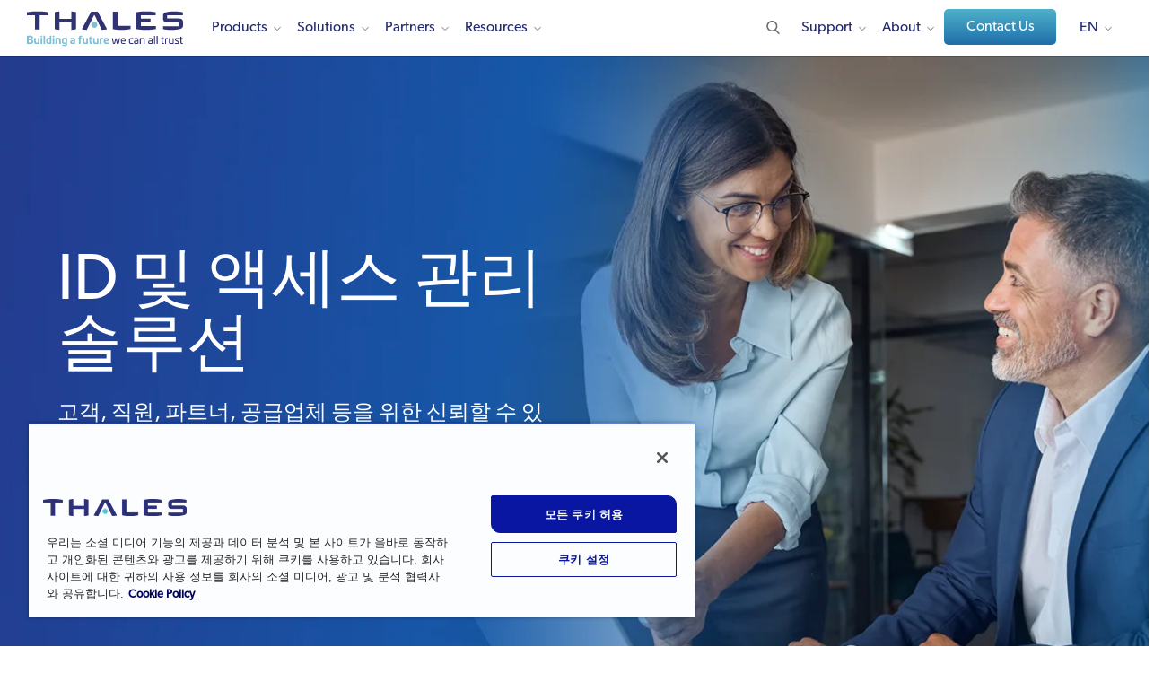

--- FILE ---
content_type: text/html; charset=UTF-8
request_url: https://cpl.thalesgroup.com/ko/access-management
body_size: 69028
content:
<!DOCTYPE html>
<html lang="ko" dir="ltr" prefix="og: https://ogp.me/ns#">
<head>
  <meta http-equiv="Content-Type" content="text/html; charset=utf-8">
  <meta charset="utf-8" />
<meta name="description" content="탈레스의 ID 및 액세스 관리 솔루션은 적절한 개인이 적절한 시기에 적절한 이유로 적절한 리소스에 액세스할 수 있도록 보장합니다." />
<meta name="keywords" content="액세스 관리, 클라우드 액세스 관리, IAM 솔루션" />
<link rel="shortlink" href="https://cpl.thalesgroup.com/ko/access-management" />
<link rel="canonical" href="https://cpl.thalesgroup.com/access-management" />
<meta property="og:site_name" content="Thales Cloud Security Products" />
<meta property="og:type" content="website" />
<meta property="og:url" content="https://cpl.thalesgroup.com/access-management" />
<meta property="og:title" content="액세스 관리 | 클라우드 액세스 관리" />
<meta property="og:description" content="액세스 관리는 올바른 사용자가 적합한 신뢰 수준에서 적절한 리소스에 액세스하도록 보장합니다. IAM 솔루션은 이러한 문제를 해결하고 안전한 클라우드 채택을 지원합니다" />
<meta property="og:image" content="https://thalesgroup.widen.net/content/0oiadgoxwq/jpeg/EN-Social-Media-Illustration.jpeg?w=1200&amp;keep=c&amp;crop=yes&amp;quality=80&amp;x.portal_shortcode_generated=ujcpjems&amp;x.collection_sharename=hwdak8ra&amp;x.app=portals" />
<meta name="twitter:card" content="summary" />
<meta name="twitter:description" content="탈레스의 ID 및 액세스 관리 솔루션은 적절한 개인이 적절한 시기에 적절한 이유로 적절한 리소스에 액세스할 수 있도록 보장합니다." />
<meta name="twitter:title" content="ID 및 액세스 관리 솔루션 | 탈레스 IAM" />
<meta name="twitter:site" content="@ThalesCloudSec" />
<meta name="twitter:creator" content="@ThalesCloudSec" />
<meta name="twitter:image" content="https://thalesgroup.widen.net/content/0oiadgoxwq/jpeg/EN-Social-Media-Illustration.jpeg?w=1200&amp;keep=c&amp;crop=yes&amp;quality=80&amp;x.portal_shortcode_generated=ujcpjems&amp;x.collection_sharename=hwdak8ra&amp;x.app=portals" />
<meta name="Generator" content="Drupal 10 (https://www.drupal.org)" />
<meta name="MobileOptimized" content="width" />
<meta name="HandheldFriendly" content="true" />
<meta name="viewport" content="width=device-width, initial-scale=1.0" />
<link rel="alternate" hreflang="en" href="https://cpl.thalesgroup.com/access-management" />
<link rel="alternate" hreflang="de" href="https://cpl.thalesgroup.com/de/access-management" />
<link rel="alternate" hreflang="fr" href="https://cpl.thalesgroup.com/fr/access-management" />
<link rel="alternate" hreflang="it" href="https://cpl.thalesgroup.com/it/access-management" />
<link rel="alternate" hreflang="ja" href="https://cpl.thalesgroup.com/ja/access-management" />
<link rel="alternate" hreflang="pt-pt" href="https://cpl.thalesgroup.com/pt-pt/access-management" />
<link rel="alternate" hreflang="es" href="https://cpl.thalesgroup.com/es/access-management" />
<link rel="alternate" hreflang="ko" href="https://cpl.thalesgroup.com/ko/access-management" />
<link rel="alternate" hreflang="en-gb" href="https://cpl.thalesgroup.com/en-gb/access-management" />
<link rel="alternate" hreflang="nl" href="https://cpl.thalesgroup.com/nl/access-management" />
<script type="application/ld+json">
{
"@context": "https://schema.org",
"@type": "WebPage",
"name": "ID 및 액세스 관리 솔루션 | 탈레스 IAM",
"description": "탈레스의 ID 및 액세스 관리 솔루션은 적절한 개인이 적절한 시기에 적절한 이유로 적절한 리소스에 액세스할 수 있도록 보장합니다.",
"url": "https://cpl.thalesgroup.com/ko/access-management",
"author": {
"@context": "https://schema.org",
"@type":"Organization",
"name": "Thales Group",
"description": "The world relies on Thales to protect and secure access to your most sensitive data and software wherever it is created, shared or stored. Whether building an encryption strategy, licensing software, providing trusted access to the cloud, or meeting compliance mandates, you can rely on Thales to secure your digital transformation.",
"url": "https://cpl.thalesgroup.com",
"logo": "https://cpl.thalesgroup.com/sites/default/files/content/footer/thaleslogo-white.png",
"sameAs": [ "https://www.facebook.com/ThalesCloudSec","https://www.twitter.com/ThalesCloudSec","https://www.linkedin.com/company/thalescloudsec","https://www.youtube.com/ThalesCloudSec"]
},
"potentialAction": {
"@type": "SearchAction",
"target": "https://cpl.thalesgroup.com/search?search={search_term_string}",
"query-input": "required name=search_term_string"
}
}
</script>
<link rel="icon" href="/themes/thalesesecurity/favicon.ico" type="image/vnd.microsoft.icon" />

    <title>ID 및 액세스 관리 솔루션 | 탈레스 IAM</title>
    <meta name="viewport" content="width=device-width, initial-scale=1.0, maximum-scale=1.0,user-scalable=no">
    <meta http-equiv="X-UA-Compatible" content="IE=edge"/>
    <link rel="stylesheet" media="all" href="/sites/default/files/css/css_-YWlh_SxX7l-vIcZCYJCyKUstW5uA-F-ymmPwyO1Tw8.css?delta=0&amp;language=ko&amp;theme=thalesesecurity&amp;include=eJyFjkEKAyEMRS_kMEeSGIOGRgMm7eDtK1114TBk997n56NWMtZ-otbDKzUK-IciyULdIyDqyItGh2QRtTtwp7FPP2huUG7-CPfX3jTNIHtlwvmm76fG06DPCuleXdP4miXYNKd2JjAKXkHI1uF7sM-ziCaQw3yu-eULFjuGiQ" />
<link rel="stylesheet" media="all" href="/sites/default/files/css/css_kH8mAMRNhw4Z7Oc0Y2zDnqacMeI7z0BYIpAf7b8bA9w.css?delta=1&amp;language=ko&amp;theme=thalesesecurity&amp;include=eJyFjkEKAyEMRS_kMEeSGIOGRgMm7eDtK1114TBk997n56NWMtZ-otbDKzUK-IciyULdIyDqyItGh2QRtTtwp7FPP2huUG7-CPfX3jTNIHtlwvmm76fG06DPCuleXdP4miXYNKd2JjAKXkHI1uF7sM-ziCaQw3yu-eULFjuGiQ" />

      <link rel="stylesheet" media="all" href="/themes/thalesesecurity/templates/dist/styles/main.css"/>
      
        <script src="https://use.typekit.net/ftv0kux.js"></script>
        <script>
          try {
            Typekit.load({async: true});
          } catch (e) {}
        </script>
        <!-- Marketo UTM Persisting Script Prod -->
        <script type="text/javascript" src="/themes/thalesesecurity/templates/assets/scripts/resource/utm-helper.js"></script>
                <!-- Start VWO Async SmartCode For Prod -->
        <link rel="preconnect" href="https://dev.visualwebsiteoptimizer.com" />
        <script type='text/javascript' id='vwoCode' class="optanon-category-C0002">
        window._vwo_code || (function() {
        var account_id=1099864,
        version=2.1,
        settings_tolerance=2000,
        hide_element='body',
        hide_element_style = 'opacity:0 !important;filter:alpha(opacity=0) !important;background:none !important;transition:none !important;',
        /* DO NOT EDIT BELOW THIS LINE */
        f=false,w=window,d=document,v=d.querySelector('#vwoCode'),cK='_vwo_'+account_id+'_settings',cc={};try{var c=JSON.parse(localStorage.getItem('_vwo_'+account_id+'_config'));cc=c&&typeof c==='object'?c:{}}catch(e){}var stT=cc.stT==='session'?w.sessionStorage:w.localStorage;code={nonce:v&&v.nonce,library_tolerance:function(){return typeof library_tolerance!=='undefined'?library_tolerance:undefined},settings_tolerance:function(){return cc.sT||settings_tolerance},hide_element_style:function(){return'{'+(cc.hES||hide_element_style)+'}'},hide_element:function(){if(performance.getEntriesByName('first-contentful-paint')[0]){return''}return typeof cc.hE==='string'?cc.hE:hide_element},getVersion:function(){return version},finish:function(e){if(!f){f=true;var t=d.getElementById('_vis_opt_path_hides');if(t)t.parentNode.removeChild(t);if(e)(new Image).src='https://dev.visualwebsiteoptimizer.com/ee.gif?a='+account_id+e}},finished:function(){return f},addScript:function(e){var t=d.createElement('script');t.type='text/javascript';if(e.src){t.src=e.src}else{t.text=e.text}v&&t.setAttribute('nonce',v.nonce);d.getElementsByTagName('head')[0].appendChild(t)},load:function(e,t){var n=this.getSettings(),i=d.createElement('script'),r=this;t=t||{};if(n){i.textContent=n;d.getElementsByTagName('head')[0].appendChild(i);if(!w.VWO||VWO.caE){stT.removeItem(cK);r.load(e)}}else{var o=new XMLHttpRequest;o.open('GET',e,true);o.withCredentials=!t.dSC;o.responseType=t.responseType||'text';o.onload=function(){if(t.onloadCb){return t.onloadCb(o,e)}if(o.status===200||o.status===304){_vwo_code.addScript({text:o.responseText})}else{_vwo_code.finish('&e=loading_failure:'+e)}};o.onerror=function(){if(t.onerrorCb){return t.onerrorCb(e)}_vwo_code.finish('&e=loading_failure:'+e)};o.send()}},getSettings:function(){try{var e=stT.getItem(cK);if(!e){return}e=JSON.parse(e);if(Date.now()>e.e){stT.removeItem(cK);return}return e.s}catch(e){return}},init:function(){if(d.URL.indexOf('__vwo_disable__')>-1)return;var e=this.settings_tolerance();w._vwo_settings_timer=setTimeout(function(){_vwo_code.finish();stT.removeItem(cK)},e);var t;if(this.hide_element()!=='body'){t=d.createElement('style');var n=this.hide_element(),i=n?n+this.hide_element_style():'',r=d.getElementsByTagName('head')[0];t.setAttribute('id','_vis_opt_path_hides');v&&t.setAttribute('nonce',v.nonce);t.setAttribute('type','text/css');if(t.styleSheet)t.styleSheet.cssText=i;else t.appendChild(d.createTextNode(i));r.appendChild(t)}else{t=d.getElementsByTagName('head')[0];var i=d.createElement('div');i.style.cssText='z-index: 2147483647 !important;position: fixed !important;left: 0 !important;top: 0 !important;width: 100% !important;height: 100% !important;background: white !important;display: block !important;';i.setAttribute('id','_vis_opt_path_hides');i.classList.add('_vis_hide_layer');t.parentNode.insertBefore(i,t.nextSibling)}var o=window._vis_opt_url||d.URL,s='https://dev.visualwebsiteoptimizer.com/j.php?a='+account_id+'&u='+encodeURIComponent(o)+'&vn='+version;if(w.location.search.indexOf('_vwo_xhr')!==-1){this.addScript({src:s})}else{this.load(s+'&x=true')}}};w._vwo_code=code;code.init();})();
        </script>
        <!-- End VWO Async SmartCode For Prod -->
        <!-- OneTrust Cookies Consent Notice Starts For Prod -->
        <script src="https://cdn.cookielaw.org/scripttemplates/otSDKStub.js"  type="text/javascript" charset="UTF-8" data-domain-script="50a833b9-3158-4f72-8927-19119e5def5d" ></script>
        <script type="text/javascript">
        function OptanonWrapper() { }
        </script>
        <!-- OneTrust Cookies Consent Notice Ends For Prod -->
        
        <script type="text/plain" async="" src="//www.googleadservices.com/pagead/conversion_async.js" class="optanon-category-C0004"></script>
        <style></style>
<style>.ssa-instance-7e1be22e9a89b0c2108a0e0cdb15d0d5.coh-ce-cpt_ss_video_modal-87c642b0 {  max-width: 75rem;  margin-right: auto;  margin-left: auto;  -webkit-transition: all 300ms ease;  transition: all 300ms ease;}.ssa-instance-7e1be22e9a89b0c2108a0e0cdb15d0d5.coh-ce-cpt_ss_video_modal-87c642b0 .coh-modal-inner {  margin-right: 2rem;  margin-left: 2rem;}@media (max-width: 1169px) {  .ssa-instance-7e1be22e9a89b0c2108a0e0cdb15d0d5.coh-ce-cpt_ss_video_modal-87c642b0 .coh-modal-inner {    margin-right: 1.5rem;    margin-left: 1.5rem;  }}.ssa-instance-7e1be22e9a89b0c2108a0e0cdb15d0d5.coh-ce-cpt_ss_video_modal-87c642b0 .coh-modal-inner.modal-small {  max-width: 35rem;}.ssa-instance-7e1be22e9a89b0c2108a0e0cdb15d0d5.coh-ce-cpt_ss_video_modal-87c642b0 .coh-modal-inner.modal-medium {  max-width: 50rem;}.ssa-instance-7e1be22e9a89b0c2108a0e0cdb15d0d5.coh-ce-cpt_ss_video_modal-87c642b0 .coh-modal-inner.modal-large {  max-width: 75rem;}.ssa-instance-7e1be22e9a89b0c2108a0e0cdb15d0d5.coh-ce-cpt_ss_video_modal-87c642b0 .coh-modal-inner.modal-fullscreen {  max-width: none;  width: 100%;  height: 100%;  margin-right: 0;  margin-left: 0;}</style>
<style>.ssa-instance-f9afbb42e1d460641aaa5c6532b676c5.coh-ce-cpt_container-41cceb76 {  display: -webkit-box;  display: -webkit-flex;  display: -ms-flexbox;  display: flex;  -webkit-box-orient: vertical;  -webkit-box-direction: normal;  -webkit-flex-direction: column;      -ms-flex-direction: column;          flex-direction: column;    -webkit-box-pack: flex-start;    -webkit-justify-content: flex-start;        -ms-flex-pack: flex-start;            justify-content: flex-start;  width: -webkit-fill-available;  width: -moz-available;}@media (max-width: 1169px) {  .ssa-instance-f9afbb42e1d460641aaa5c6532b676c5.coh-ce-cpt_container-41cceb76 {    width: auto;  }}@media (max-width: 1023px) {  .ssa-instance-f9afbb42e1d460641aaa5c6532b676c5.coh-ce-cpt_container-41cceb76 {  }}@media (max-width: 767px) {  .ssa-instance-f9afbb42e1d460641aaa5c6532b676c5.coh-ce-cpt_container-41cceb76 {      }}.color-background.ssa-instance-f9afbb42e1d460641aaa5c6532b676c5.coh-ce-cpt_container-41cceb76 {}.gradient-background.ssa-instance-f9afbb42e1d460641aaa5c6532b676c5.coh-ce-cpt_container-41cceb76 {  background-image: -webkit-linear-gradient(300deg, rgb(36, 42, 117) 0%, rgb(2, 128, 207) 100%);  background-image: linear-gradient(150deg, rgb(36, 42, 117) 0%, rgb(2, 128, 207) 100%);  background-position: center;  background-size: cover;  background-repeat: no-repeat;  background-attachment: scroll;}.image-background.ssa-instance-f9afbb42e1d460641aaa5c6532b676c5.coh-ce-cpt_container-41cceb76 {  background-position: center;  background-size: cover;  background-repeat: no-repeat;  background-attachment: scroll;}</style>
<style>.ssa-instance-1f08108aa6734b0d2b8af564484af2c9.coh-ce-cpt_ss_1_column_layout-5c0c446e {}.image-background.ssa-instance-1f08108aa6734b0d2b8af564484af2c9.coh-ce-cpt_ss_1_column_layout-5c0c446e {  background-position: center top;  background-size: cover;  background-repeat: no-repeat;  background-attachment: scroll;}@media (max-width: 1023px) {  .image-background.ssa-instance-1f08108aa6734b0d2b8af564484af2c9.coh-ce-cpt_ss_1_column_layout-5c0c446e {    background-position: center top;    background-size: cover;    background-repeat: no-repeat;    background-attachment: scroll;  }}@media (max-width: 767px) {  .image-background.ssa-instance-1f08108aa6734b0d2b8af564484af2c9.coh-ce-cpt_ss_1_column_layout-5c0c446e {    background-position: center top;    background-size: cover;    background-repeat: no-repeat;    background-attachment: scroll;  }}.gradient-background.ssa-instance-1f08108aa6734b0d2b8af564484af2c9.coh-ce-cpt_ss_1_column_layout-5c0c446e {  background-image: -webkit-linear-gradient(300deg, rgb(36, 42, 117) 0%, rgb(2, 128, 207) 100%);  background-image: linear-gradient(150deg, rgb(36, 42, 117) 0%, rgb(2, 128, 207) 100%);  background-position: center top;  background-size: cover;  background-repeat: no-repeat;  background-attachment: scroll;}.color-background.ssa-instance-1f08108aa6734b0d2b8af564484af2c9.coh-ce-cpt_ss_1_column_layout-5c0c446e {    background-color: rgba(0, 0, 0, 0);}.desktop-visibility.ssa-instance-1f08108aa6734b0d2b8af564484af2c9.coh-ce-cpt_ss_1_column_layout-5c0c446e {  display: block;}@media (max-width: 767px) {  .desktop-visibility.ssa-instance-1f08108aa6734b0d2b8af564484af2c9.coh-ce-cpt_ss_1_column_layout-5c0c446e {    display: none;  }}.default-visibility.ssa-instance-1f08108aa6734b0d2b8af564484af2c9.coh-ce-cpt_ss_1_column_layout-5c0c446e {  display: block;}@media (max-width: 767px) {  .default-visibility.ssa-instance-1f08108aa6734b0d2b8af564484af2c9.coh-ce-cpt_ss_1_column_layout-5c0c446e {    display: block;  }}.mobile-visibility.ssa-instance-1f08108aa6734b0d2b8af564484af2c9.coh-ce-cpt_ss_1_column_layout-5c0c446e {  display: none;}@media (max-width: 767px) {  .mobile-visibility.ssa-instance-1f08108aa6734b0d2b8af564484af2c9.coh-ce-cpt_ss_1_column_layout-5c0c446e {    display: block;  }}.ssa-instance-1f08108aa6734b0d2b8af564484af2c9.coh-ce-cpt_ss_1_column_layout-94121495 {    -webkit-box-pack: center;    -webkit-justify-content: center;        -ms-flex-pack: center;            justify-content: center;    min-height: auto;}@media (max-width: 1023px) {  .ssa-instance-1f08108aa6734b0d2b8af564484af2c9.coh-ce-cpt_ss_1_column_layout-94121495 {      min-height: auto;  }}@media (max-width: 767px) {  .ssa-instance-1f08108aa6734b0d2b8af564484af2c9.coh-ce-cpt_ss_1_column_layout-94121495 {      min-height: auto;  }}.ssa-instance-1f08108aa6734b0d2b8af564484af2c9.coh-ce-cpt_ss_1_column_layout-d99bb6d {  -webkit-box-orient: vertical;  -webkit-box-direction: normal;  -webkit-flex-direction: column;      -ms-flex-direction: column;          flex-direction: column;    -webkit-box-pack: flex-start;    -webkit-justify-content: flex-start;        -ms-flex-pack: flex-start;            justify-content: flex-start;  display: -webkit-box;  display: -webkit-flex;  display: -ms-flexbox;  display: flex;}@media (max-width: 1023px) {  .ssa-instance-1f08108aa6734b0d2b8af564484af2c9.coh-ce-cpt_ss_1_column_layout-d99bb6d {      -webkit-box-pack: flex-start;      -webkit-justify-content: flex-start;          -ms-flex-pack: flex-start;              justify-content: flex-start;  }}@media (max-width: 767px) {  .ssa-instance-1f08108aa6734b0d2b8af564484af2c9.coh-ce-cpt_ss_1_column_layout-d99bb6d {      -webkit-box-pack: flex-start;      -webkit-justify-content: flex-start;          -ms-flex-pack: flex-start;              justify-content: flex-start;  }}</style>
<style>.move-pagination-up.ssa-instance-6a3e3c37d0ce87241bc852fc86584714.coh-ce-1dc117b7-3c7ec30 .slick-dots {  top: -1.25rem;}.move-pagination-down.ssa-instance-6a3e3c37d0ce87241bc852fc86584714.coh-ce-1dc117b7-3c7ec30 .slick-dots {  padding-top: 1rem;}.padding-left-right.ssa-instance-6a3e3c37d0ce87241bc852fc86584714.coh-ce-1dc117b7-3c7ec30 .coh-slider-container-mid {  padding-right: 5rem;  padding-left: 5rem;  overflow: visible !important;}@media (max-width: 1169px) {  .padding-left-right.ssa-instance-6a3e3c37d0ce87241bc852fc86584714.coh-ce-1dc117b7-3c7ec30 .coh-slider-container-mid {    padding-right: 3.5rem;    padding-left: 3.5rem;  }}@media (max-width: 767px) {  .padding-left-right.ssa-instance-6a3e3c37d0ce87241bc852fc86584714.coh-ce-1dc117b7-3c7ec30 .coh-slider-container-mid {    padding-right: 2rem;    padding-left: 2rem;  }}.expanded-spacing.ssa-instance-6a3e3c37d0ce87241bc852fc86584714.coh-ce-1dc117b7-3c7ec30 article {  margin-right: 36px;  margin-left: 36px;}.ssa-instance-6a3e3c37d0ce87241bc852fc86584714.coh-ce-1dc117b7-3c7ec30 .coh-slider-container-inner {  overflow: hidden !important;}.ssa-instance-6a3e3c37d0ce87241bc852fc86584714.coh-ce-1dc117b7-3c7ec30 .coh-slider-container-mid {  overflow: visible !important;}.ssa-instance-6a3e3c37d0ce87241bc852fc86584714.coh-ce-1dc117b7-3c7ec30 .slick-list {     display: flex;}.ssa-instance-6a3e3c37d0ce87241bc852fc86584714.coh-ce-1dc117b7-3c7ec30 .slick-track {   display: flex;}.ssa-instance-6a3e3c37d0ce87241bc852fc86584714.coh-ce-1dc117b7-3c7ec30 .slider-nav-bottom {  top: 10px;}</style>
<style>.ssa-instance-97ae7746f4d01aebb0d88dea32f048b2.coh-ce-cpt_slide_item-7e3bb8c5 {  -webkit-box-orient: vertical;  -webkit-box-direction: normal;  -webkit-flex-direction: column;      -ms-flex-direction: column;          flex-direction: column;    -webkit-box-align: center;    -webkit-align-items: center;        -ms-flex-align: center;            align-items: center;  display: -webkit-box !important;  display: -webkit-flex !important;  display: -ms-flexbox !important;  display: flex !important;}</style>
<style>.ssa-instance-7d1623cdb2758be13c77274fdbc9268f.coh-ce-cpt_ss_content_card-52147b42 {    background-color: rgba(255, 255, 255, 1);  display: -webkit-box;  display: -webkit-flex;  display: -ms-flexbox;  display: flex;  position: relative;    height: 100%;    width: 320px;}.left-align.ssa-instance-7d1623cdb2758be13c77274fdbc9268f.coh-ce-cpt_ss_content_card-52147b42 {  -webkit-box-orient: vertical;  -webkit-box-direction: normal;  -webkit-flex-direction: column;      -ms-flex-direction: column;          flex-direction: column;}.center-align.ssa-instance-7d1623cdb2758be13c77274fdbc9268f.coh-ce-cpt_ss_content_card-52147b42 {  -webkit-box-orient: vertical;  -webkit-box-direction: normal;  -webkit-flex-direction: column;      -ms-flex-direction: column;          flex-direction: column;  text-align: center;}.center-align.ssa-instance-7d1623cdb2758be13c77274fdbc9268f.coh-ce-cpt_ss_content_card-52147b42 .card-image {  -webkit-align-self: center;      -ms-flex-item-align: center;          align-self: center;}.center-align.ssa-instance-7d1623cdb2758be13c77274fdbc9268f.coh-ce-cpt_ss_content_card-52147b42 .fake-link {  -webkit-align-self: center;      -ms-flex-item-align: center;          align-self: center;}.ssa-instance-7d1623cdb2758be13c77274fdbc9268f.coh-ce-cpt_ss_content_card-9148cbf1 {    display: block;  text-align: left;  font-size: 16px !important;;  color: rgba(37, 55, 70, 1) !important;;  margin-bottom: 5px !important;  opacity: 0.75;}.ssa-instance-7d1623cdb2758be13c77274fdbc9268f.coh-ce-cpt_ss_content_card-c71cdfad {    display: none;}.ssa-instance-7d1623cdb2758be13c77274fdbc9268f.coh-ce-cpt_ss_content_card-6fdab19e {  margin-top: auto;    display: none;}</style>
<style>.ssa-instance-87ac3efed80224a1ebe138344fe4f31c.coh-ce-cpt_slide_item-7e3bb8c5 {  -webkit-box-orient: vertical;  -webkit-box-direction: normal;  -webkit-flex-direction: column;      -ms-flex-direction: column;          flex-direction: column;    -webkit-box-align: center;    -webkit-align-items: center;        -ms-flex-align: center;            align-items: center;  display: -webkit-box !important;  display: -webkit-flex !important;  display: -ms-flexbox !important;  display: flex !important;}</style>
<style>.ssa-instance-86af8d9eb4674017998e58422b2b8ff5.coh-ce-cpt_ss_content_card-52147b42 {    background-color: rgba(255, 255, 255, 1);  display: -webkit-box;  display: -webkit-flex;  display: -ms-flexbox;  display: flex;  position: relative;    height: 100%;    width: 320px;}.left-align.ssa-instance-86af8d9eb4674017998e58422b2b8ff5.coh-ce-cpt_ss_content_card-52147b42 {  -webkit-box-orient: vertical;  -webkit-box-direction: normal;  -webkit-flex-direction: column;      -ms-flex-direction: column;          flex-direction: column;}.center-align.ssa-instance-86af8d9eb4674017998e58422b2b8ff5.coh-ce-cpt_ss_content_card-52147b42 {  -webkit-box-orient: vertical;  -webkit-box-direction: normal;  -webkit-flex-direction: column;      -ms-flex-direction: column;          flex-direction: column;  text-align: center;}.center-align.ssa-instance-86af8d9eb4674017998e58422b2b8ff5.coh-ce-cpt_ss_content_card-52147b42 .card-image {  -webkit-align-self: center;      -ms-flex-item-align: center;          align-self: center;}.center-align.ssa-instance-86af8d9eb4674017998e58422b2b8ff5.coh-ce-cpt_ss_content_card-52147b42 .fake-link {  -webkit-align-self: center;      -ms-flex-item-align: center;          align-self: center;}.ssa-instance-86af8d9eb4674017998e58422b2b8ff5.coh-ce-cpt_ss_content_card-9148cbf1 {    display: block;  text-align: left;  font-size: 16px !important;;  color: rgba(37, 55, 70, 1) !important;;  margin-bottom: 5px !important;  opacity: 0.75;}.ssa-instance-86af8d9eb4674017998e58422b2b8ff5.coh-ce-cpt_ss_content_card-c71cdfad {    display: none;}.ssa-instance-86af8d9eb4674017998e58422b2b8ff5.coh-ce-cpt_ss_content_card-6fdab19e {  margin-top: auto;    display: none;}</style>
<style>.ssa-instance-584904b40085a775cd08d3b997f6c954.coh-ce-cpt_slide_item-7e3bb8c5 {  -webkit-box-orient: vertical;  -webkit-box-direction: normal;  -webkit-flex-direction: column;      -ms-flex-direction: column;          flex-direction: column;    -webkit-box-align: center;    -webkit-align-items: center;        -ms-flex-align: center;            align-items: center;  display: -webkit-box !important;  display: -webkit-flex !important;  display: -ms-flexbox !important;  display: flex !important;}</style>
<style>.ssa-instance-e11c6f904c4a9494cc090b88e7541143.coh-ce-cpt_ss_content_card-52147b42 {    background-color: rgba(255, 255, 255, 1);  display: -webkit-box;  display: -webkit-flex;  display: -ms-flexbox;  display: flex;  position: relative;    height: 100%;    width: 320px;}.left-align.ssa-instance-e11c6f904c4a9494cc090b88e7541143.coh-ce-cpt_ss_content_card-52147b42 {  -webkit-box-orient: vertical;  -webkit-box-direction: normal;  -webkit-flex-direction: column;      -ms-flex-direction: column;          flex-direction: column;}.center-align.ssa-instance-e11c6f904c4a9494cc090b88e7541143.coh-ce-cpt_ss_content_card-52147b42 {  -webkit-box-orient: vertical;  -webkit-box-direction: normal;  -webkit-flex-direction: column;      -ms-flex-direction: column;          flex-direction: column;  text-align: center;}.center-align.ssa-instance-e11c6f904c4a9494cc090b88e7541143.coh-ce-cpt_ss_content_card-52147b42 .card-image {  -webkit-align-self: center;      -ms-flex-item-align: center;          align-self: center;}.center-align.ssa-instance-e11c6f904c4a9494cc090b88e7541143.coh-ce-cpt_ss_content_card-52147b42 .fake-link {  -webkit-align-self: center;      -ms-flex-item-align: center;          align-self: center;}.ssa-instance-e11c6f904c4a9494cc090b88e7541143.coh-ce-cpt_ss_content_card-9148cbf1 {    display: block;  text-align: left;  font-size: 16px !important;;  color: rgba(37, 55, 70, 1) !important;;  margin-bottom: 5px !important;  opacity: 0.75;}.ssa-instance-e11c6f904c4a9494cc090b88e7541143.coh-ce-cpt_ss_content_card-c71cdfad {    display: none;}.ssa-instance-e11c6f904c4a9494cc090b88e7541143.coh-ce-cpt_ss_content_card-6fdab19e {  margin-top: auto;    display: none;}</style>
<style>.ssa-instance-bded81b744773be6ae0eb56a475f66d7.coh-ce-cpt_slide_item-7e3bb8c5 {  -webkit-box-orient: vertical;  -webkit-box-direction: normal;  -webkit-flex-direction: column;      -ms-flex-direction: column;          flex-direction: column;    -webkit-box-align: center;    -webkit-align-items: center;        -ms-flex-align: center;            align-items: center;  display: -webkit-box !important;  display: -webkit-flex !important;  display: -ms-flexbox !important;  display: flex !important;}</style>
<style>.ssa-instance-35eb8089a5baa77af2cd33eeca0f430d.coh-ce-cpt_ss_content_card-52147b42 {    background-color: rgba(255, 255, 255, 1);  display: -webkit-box;  display: -webkit-flex;  display: -ms-flexbox;  display: flex;  position: relative;    height: 100%;    width: 320px;}.left-align.ssa-instance-35eb8089a5baa77af2cd33eeca0f430d.coh-ce-cpt_ss_content_card-52147b42 {  -webkit-box-orient: vertical;  -webkit-box-direction: normal;  -webkit-flex-direction: column;      -ms-flex-direction: column;          flex-direction: column;}.center-align.ssa-instance-35eb8089a5baa77af2cd33eeca0f430d.coh-ce-cpt_ss_content_card-52147b42 {  -webkit-box-orient: vertical;  -webkit-box-direction: normal;  -webkit-flex-direction: column;      -ms-flex-direction: column;          flex-direction: column;  text-align: center;}.center-align.ssa-instance-35eb8089a5baa77af2cd33eeca0f430d.coh-ce-cpt_ss_content_card-52147b42 .card-image {  -webkit-align-self: center;      -ms-flex-item-align: center;          align-self: center;}.center-align.ssa-instance-35eb8089a5baa77af2cd33eeca0f430d.coh-ce-cpt_ss_content_card-52147b42 .fake-link {  -webkit-align-self: center;      -ms-flex-item-align: center;          align-self: center;}.ssa-instance-35eb8089a5baa77af2cd33eeca0f430d.coh-ce-cpt_ss_content_card-9148cbf1 {    display: block;  text-align: left;  font-size: 16px !important;;  color: rgba(37, 55, 70, 1) !important;;  margin-bottom: 5px !important;  opacity: 0.75;}.ssa-instance-35eb8089a5baa77af2cd33eeca0f430d.coh-ce-cpt_ss_content_card-c71cdfad {    display: none;}.ssa-instance-35eb8089a5baa77af2cd33eeca0f430d.coh-ce-cpt_ss_content_card-6fdab19e {  margin-top: auto;    display: none;}</style>
<style>.ssa-instance-d8ce92f33af10ea32050a62be61d8d14.coh-ce-cpt_slide_item-7e3bb8c5 {  -webkit-box-orient: vertical;  -webkit-box-direction: normal;  -webkit-flex-direction: column;      -ms-flex-direction: column;          flex-direction: column;    -webkit-box-align: center;    -webkit-align-items: center;        -ms-flex-align: center;            align-items: center;  display: -webkit-box !important;  display: -webkit-flex !important;  display: -ms-flexbox !important;  display: flex !important;}</style>
<style>.ssa-instance-4752a77ba57bb40626930b62117b7186.coh-ce-cpt_ss_content_card-52147b42 {    background-color: rgba(255, 255, 255, 1);  display: -webkit-box;  display: -webkit-flex;  display: -ms-flexbox;  display: flex;  position: relative;    height: 100%;    width: 320px;}.left-align.ssa-instance-4752a77ba57bb40626930b62117b7186.coh-ce-cpt_ss_content_card-52147b42 {  -webkit-box-orient: vertical;  -webkit-box-direction: normal;  -webkit-flex-direction: column;      -ms-flex-direction: column;          flex-direction: column;}.center-align.ssa-instance-4752a77ba57bb40626930b62117b7186.coh-ce-cpt_ss_content_card-52147b42 {  -webkit-box-orient: vertical;  -webkit-box-direction: normal;  -webkit-flex-direction: column;      -ms-flex-direction: column;          flex-direction: column;  text-align: center;}.center-align.ssa-instance-4752a77ba57bb40626930b62117b7186.coh-ce-cpt_ss_content_card-52147b42 .card-image {  -webkit-align-self: center;      -ms-flex-item-align: center;          align-self: center;}.center-align.ssa-instance-4752a77ba57bb40626930b62117b7186.coh-ce-cpt_ss_content_card-52147b42 .fake-link {  -webkit-align-self: center;      -ms-flex-item-align: center;          align-self: center;}.ssa-instance-4752a77ba57bb40626930b62117b7186.coh-ce-cpt_ss_content_card-9148cbf1 {    display: block;  text-align: left;  font-size: 16px !important;;  color: rgba(37, 55, 70, 1) !important;;  margin-bottom: 5px !important;  opacity: 0.75;}.ssa-instance-4752a77ba57bb40626930b62117b7186.coh-ce-cpt_ss_content_card-c71cdfad {    display: none;}.ssa-instance-4752a77ba57bb40626930b62117b7186.coh-ce-cpt_ss_content_card-6fdab19e {  margin-top: auto;    display: none;}</style>
<style>.ssa-instance-558956f8dee611109d023cb627978f00.coh-ce-cpt_slide_item-7e3bb8c5 {  -webkit-box-orient: vertical;  -webkit-box-direction: normal;  -webkit-flex-direction: column;      -ms-flex-direction: column;          flex-direction: column;    -webkit-box-align: center;    -webkit-align-items: center;        -ms-flex-align: center;            align-items: center;  display: -webkit-box !important;  display: -webkit-flex !important;  display: -ms-flexbox !important;  display: flex !important;}</style>
<style>.ssa-instance-5377e28444d1e7a7c61e3b668341b848.coh-ce-cpt_ss_content_card-52147b42 {    background-color: rgba(255, 255, 255, 1);  display: -webkit-box;  display: -webkit-flex;  display: -ms-flexbox;  display: flex;  position: relative;    height: 100%;    width: 320px;}.left-align.ssa-instance-5377e28444d1e7a7c61e3b668341b848.coh-ce-cpt_ss_content_card-52147b42 {  -webkit-box-orient: vertical;  -webkit-box-direction: normal;  -webkit-flex-direction: column;      -ms-flex-direction: column;          flex-direction: column;}.center-align.ssa-instance-5377e28444d1e7a7c61e3b668341b848.coh-ce-cpt_ss_content_card-52147b42 {  -webkit-box-orient: vertical;  -webkit-box-direction: normal;  -webkit-flex-direction: column;      -ms-flex-direction: column;          flex-direction: column;  text-align: center;}.center-align.ssa-instance-5377e28444d1e7a7c61e3b668341b848.coh-ce-cpt_ss_content_card-52147b42 .card-image {  -webkit-align-self: center;      -ms-flex-item-align: center;          align-self: center;}.center-align.ssa-instance-5377e28444d1e7a7c61e3b668341b848.coh-ce-cpt_ss_content_card-52147b42 .fake-link {  -webkit-align-self: center;      -ms-flex-item-align: center;          align-self: center;}.ssa-instance-5377e28444d1e7a7c61e3b668341b848.coh-ce-cpt_ss_content_card-9148cbf1 {    display: block;  text-align: left;  font-size: 16px !important;;  color: rgba(37, 55, 70, 1) !important;;  margin-bottom: 5px !important;  opacity: 0.75;}.ssa-instance-5377e28444d1e7a7c61e3b668341b848.coh-ce-cpt_ss_content_card-c71cdfad {    display: none;}.ssa-instance-5377e28444d1e7a7c61e3b668341b848.coh-ce-cpt_ss_content_card-6fdab19e {  margin-top: auto;    display: none;}</style>
<style>.ssa-instance-e8f31ba22ac9302888d05e9d91732733.coh-ce-cpt_ss_heading-d3df473f {  display: block;    color: rgba(37, 55, 70, 1);}.align-text-left.ssa-instance-e8f31ba22ac9302888d05e9d91732733.coh-ce-cpt_ss_heading-d3df473f {  text-align: left;  margin-right: auto;  margin-left: 0px;}.align-text-center.ssa-instance-e8f31ba22ac9302888d05e9d91732733.coh-ce-cpt_ss_heading-d3df473f {  text-align: center;  margin-right: auto;  margin-left: auto;}.align-text-right.ssa-instance-e8f31ba22ac9302888d05e9d91732733.coh-ce-cpt_ss_heading-d3df473f {  text-align: right;  margin-right: 0px;  margin-left: auto;}.auto-width.ssa-instance-e8f31ba22ac9302888d05e9d91732733.coh-ce-cpt_ss_heading-d3df473f {  width: auto;}.max-width.ssa-instance-e8f31ba22ac9302888d05e9d91732733.coh-ce-cpt_ss_heading-d3df473f {}.full-width.ssa-instance-e8f31ba22ac9302888d05e9d91732733.coh-ce-cpt_ss_heading-d3df473f {  width: 100%;}</style>
<style>.ssa-instance-0f498271abeaad6c07f6e6b4daeedc06.coh-ce-cpt_container-41cceb76 {  display: -webkit-box;  display: -webkit-flex;  display: -ms-flexbox;  display: flex;  -webkit-box-orient: vertical;  -webkit-box-direction: normal;  -webkit-flex-direction: column;      -ms-flex-direction: column;          flex-direction: column;    -webkit-box-pack: flex-start;    -webkit-justify-content: flex-start;        -ms-flex-pack: flex-start;            justify-content: flex-start;  width: -webkit-fill-available;  width: -moz-available;}@media (max-width: 1169px) {  .ssa-instance-0f498271abeaad6c07f6e6b4daeedc06.coh-ce-cpt_container-41cceb76 {    width: auto;  }}@media (max-width: 1023px) {  .ssa-instance-0f498271abeaad6c07f6e6b4daeedc06.coh-ce-cpt_container-41cceb76 {  }}@media (max-width: 767px) {  .ssa-instance-0f498271abeaad6c07f6e6b4daeedc06.coh-ce-cpt_container-41cceb76 {      }}.color-background.ssa-instance-0f498271abeaad6c07f6e6b4daeedc06.coh-ce-cpt_container-41cceb76 {}.gradient-background.ssa-instance-0f498271abeaad6c07f6e6b4daeedc06.coh-ce-cpt_container-41cceb76 {  background-image: -webkit-linear-gradient(300deg, rgb(36, 42, 117) 0%, rgb(2, 128, 207) 100%);  background-image: linear-gradient(150deg, rgb(36, 42, 117) 0%, rgb(2, 128, 207) 100%);  background-position: center;  background-size: cover;  background-repeat: no-repeat;  background-attachment: scroll;}.image-background.ssa-instance-0f498271abeaad6c07f6e6b4daeedc06.coh-ce-cpt_container-41cceb76 {  background-position: center;  background-size: cover;  background-repeat: no-repeat;  background-attachment: scroll;}</style>
<style>.ssa-instance-aae3efb871fc3cb32d33617158574764.coh-ce-cpt_ss_1_column_layout-5c0c446e {}.image-background.ssa-instance-aae3efb871fc3cb32d33617158574764.coh-ce-cpt_ss_1_column_layout-5c0c446e {  background-position: center top;  background-size: cover;  background-repeat: no-repeat;  background-attachment: scroll;}@media (max-width: 1023px) {  .image-background.ssa-instance-aae3efb871fc3cb32d33617158574764.coh-ce-cpt_ss_1_column_layout-5c0c446e {    background-position: center top;    background-size: cover;    background-repeat: no-repeat;    background-attachment: scroll;  }}@media (max-width: 767px) {  .image-background.ssa-instance-aae3efb871fc3cb32d33617158574764.coh-ce-cpt_ss_1_column_layout-5c0c446e {    background-position: center top;    background-size: cover;    background-repeat: no-repeat;    background-attachment: scroll;  }}.gradient-background.ssa-instance-aae3efb871fc3cb32d33617158574764.coh-ce-cpt_ss_1_column_layout-5c0c446e {  background-image: -webkit-linear-gradient(300deg, rgb(36, 42, 117) 0%, rgb(2, 128, 207) 100%);  background-image: linear-gradient(150deg, rgb(36, 42, 117) 0%, rgb(2, 128, 207) 100%);  background-position: center top;  background-size: cover;  background-repeat: no-repeat;  background-attachment: scroll;}.color-background.ssa-instance-aae3efb871fc3cb32d33617158574764.coh-ce-cpt_ss_1_column_layout-5c0c446e {    background-color: rgba(0, 0, 0, 0);}.desktop-visibility.ssa-instance-aae3efb871fc3cb32d33617158574764.coh-ce-cpt_ss_1_column_layout-5c0c446e {  display: block;}@media (max-width: 767px) {  .desktop-visibility.ssa-instance-aae3efb871fc3cb32d33617158574764.coh-ce-cpt_ss_1_column_layout-5c0c446e {    display: none;  }}.default-visibility.ssa-instance-aae3efb871fc3cb32d33617158574764.coh-ce-cpt_ss_1_column_layout-5c0c446e {  display: block;}@media (max-width: 767px) {  .default-visibility.ssa-instance-aae3efb871fc3cb32d33617158574764.coh-ce-cpt_ss_1_column_layout-5c0c446e {    display: block;  }}.mobile-visibility.ssa-instance-aae3efb871fc3cb32d33617158574764.coh-ce-cpt_ss_1_column_layout-5c0c446e {  display: none;}@media (max-width: 767px) {  .mobile-visibility.ssa-instance-aae3efb871fc3cb32d33617158574764.coh-ce-cpt_ss_1_column_layout-5c0c446e {    display: block;  }}.ssa-instance-aae3efb871fc3cb32d33617158574764.coh-ce-cpt_ss_1_column_layout-94121495 {    -webkit-box-pack: center;    -webkit-justify-content: center;        -ms-flex-pack: center;            justify-content: center;    min-height: auto;}@media (max-width: 1023px) {  .ssa-instance-aae3efb871fc3cb32d33617158574764.coh-ce-cpt_ss_1_column_layout-94121495 {      min-height: auto;  }}@media (max-width: 767px) {  .ssa-instance-aae3efb871fc3cb32d33617158574764.coh-ce-cpt_ss_1_column_layout-94121495 {      min-height: auto;  }}.ssa-instance-aae3efb871fc3cb32d33617158574764.coh-ce-cpt_ss_1_column_layout-d99bb6d {  -webkit-box-orient: vertical;  -webkit-box-direction: normal;  -webkit-flex-direction: column;      -ms-flex-direction: column;          flex-direction: column;    -webkit-box-pack: flex-start;    -webkit-justify-content: flex-start;        -ms-flex-pack: flex-start;            justify-content: flex-start;  display: -webkit-box;  display: -webkit-flex;  display: -ms-flexbox;  display: flex;}@media (max-width: 1023px) {  .ssa-instance-aae3efb871fc3cb32d33617158574764.coh-ce-cpt_ss_1_column_layout-d99bb6d {      -webkit-box-pack: flex-start;      -webkit-justify-content: flex-start;          -ms-flex-pack: flex-start;              justify-content: flex-start;  }}@media (max-width: 767px) {  .ssa-instance-aae3efb871fc3cb32d33617158574764.coh-ce-cpt_ss_1_column_layout-d99bb6d {      -webkit-box-pack: flex-start;      -webkit-justify-content: flex-start;          -ms-flex-pack: flex-start;              justify-content: flex-start;  }}</style>
<style>.ssa-instance-efd387ca296f435c65477aa016ce810f.coh-ce-cpt_tabs_container_horizontal_ta-bde2df20 {    background-color: rgba(255, 255, 255, 1);}</style>
<style>.ssa-instance-0b567f90f7a8aa00f711f0e535f6e690.coh-ce-cpt_tab_item-bb7f6b56 {}@media (max-width: 767px) {  .ssa-instance-0b567f90f7a8aa00f711f0e535f6e690.coh-ce-cpt_tab_item-bb7f6b56 {    padding: 1.5rem;  }}</style>
<style>.ssa-instance-81e38c754857ee4868aea8655f200d88.coh-ce-cpt_ss_2_column_layout-5f551cca {    height: auto;}.image-background.ssa-instance-81e38c754857ee4868aea8655f200d88.coh-ce-cpt_ss_2_column_layout-5f551cca {  background-position: center;  background-size: cover;  background-repeat: no-repeat;  background-attachment: scroll;}.gradient-background.ssa-instance-81e38c754857ee4868aea8655f200d88.coh-ce-cpt_ss_2_column_layout-5f551cca {  background-image: -webkit-linear-gradient(300deg, rgb(36, 42, 117) 0%, rgb(2, 128, 207) 100%);  background-image: linear-gradient(150deg, rgb(36, 42, 117) 0%, rgb(2, 128, 207) 100%);  background-position: left top;  background-size: cover;  background-repeat: no-repeat;  background-attachment: scroll;}.color-background.ssa-instance-81e38c754857ee4868aea8655f200d88.coh-ce-cpt_ss_2_column_layout-5f551cca {}.desktop-visibility.ssa-instance-81e38c754857ee4868aea8655f200d88.coh-ce-cpt_ss_2_column_layout-5f551cca {  display: block;}@media (max-width: 767px) {  .desktop-visibility.ssa-instance-81e38c754857ee4868aea8655f200d88.coh-ce-cpt_ss_2_column_layout-5f551cca {    display: none;  }}.mobile-visibility.ssa-instance-81e38c754857ee4868aea8655f200d88.coh-ce-cpt_ss_2_column_layout-5f551cca {  display: none;}@media (max-width: 767px) {  .mobile-visibility.ssa-instance-81e38c754857ee4868aea8655f200d88.coh-ce-cpt_ss_2_column_layout-5f551cca {    display: block;  }}.default-visibility.ssa-instance-81e38c754857ee4868aea8655f200d88.coh-ce-cpt_ss_2_column_layout-5f551cca {  display: block;}@media (max-width: 767px) {  .default-visibility.ssa-instance-81e38c754857ee4868aea8655f200d88.coh-ce-cpt_ss_2_column_layout-5f551cca {    display: block;  }}.ssa-instance-81e38c754857ee4868aea8655f200d88.coh-ce-cpt_ss_2_column_layout-1a8a098 {  -webkit-box-orient: horizontal;  -webkit-box-direction: normal;  -webkit-flex-direction: row;      -ms-flex-direction: row;          flex-direction: row;    -webkit-box-pack: center;    -webkit-justify-content: center;        -ms-flex-pack: center;            justify-content: center;    -webkit-box-align: center;    -webkit-align-items: center;        -ms-flex-align: center;            align-items: center;  display: -webkit-box;  display: -webkit-flex;  display: -ms-flexbox;  display: flex;}@media (max-width: 767px) {  .ssa-instance-81e38c754857ee4868aea8655f200d88.coh-ce-cpt_ss_2_column_layout-1a8a098 {    -webkit-box-orient: vertical;    -webkit-box-direction: normal;      -webkit-flex-direction: column-reverse;          -ms-flex-direction: column-reverse;              flex-direction: column-reverse;    -webkit-box-pack: unset;    -webkit-justify-content: unset;        -ms-flex-pack: unset;            justify-content: unset;    -webkit-box-align: unset;    -webkit-align-items: unset;        -ms-flex-align: unset;            align-items: unset;  }}.ssa-instance-81e38c754857ee4868aea8655f200d88.coh-ce-cpt_ss_2_column_layout-7964f995 {    padding: 30px;    display: flex;  -webkit-box-orient: vertical;  -webkit-box-direction: normal;  -webkit-flex-direction: column;      -ms-flex-direction: column;          flex-direction: column;    -webkit-box-align: unset;    -webkit-align-items: unset;        -ms-flex-align: unset;            align-items: unset;    -webkit-align-self: unset;        -ms-flex-item-align: unset;            align-self: unset;}@media (max-width: 564px) {  .ssa-instance-81e38c754857ee4868aea8655f200d88.coh-ce-cpt_ss_2_column_layout-7964f995 {      display: flex;  }}.ssa-instance-81e38c754857ee4868aea8655f200d88.coh-ce-cpt_ss_2_column_layout-f7231faf {    padding: 30px;    display: flex;  -webkit-box-orient: vertical;  -webkit-box-direction: normal;  -webkit-flex-direction: column;      -ms-flex-direction: column;          flex-direction: column;    -webkit-box-align: unset;    -webkit-align-items: unset;        -ms-flex-align: unset;            align-items: unset;    -webkit-align-self: unset;        -ms-flex-item-align: unset;            align-self: unset;}@media (max-width: 1023px) {  .ssa-instance-81e38c754857ee4868aea8655f200d88.coh-ce-cpt_ss_2_column_layout-f7231faf {      display: flex;  }}</style>
<style>.ssa-instance-d9ab082cac249ff91c16e862c76d71ac.coh-ce-cpt_image-4269d71b {    max-width: 1200px;  position: relative;}.align-center.ssa-instance-d9ab082cac249ff91c16e862c76d71ac.coh-ce-cpt_image-4269d71b {  margin-right: auto;  margin-left: auto;}.align-left.ssa-instance-d9ab082cac249ff91c16e862c76d71ac.coh-ce-cpt_image-4269d71b {  margin-right: auto;  margin-left: 0px;}.align-right.ssa-instance-d9ab082cac249ff91c16e862c76d71ac.coh-ce-cpt_image-4269d71b {  margin-right: 0px;  margin-left: auto;}.ssa-instance-d9ab082cac249ff91c16e862c76d71ac.coh-ce-cpt_image-4a7ca909 {  min-height: 1px;    max-width: 1200px;    width: 100%;}.fill-space-available.ssa-instance-d9ab082cac249ff91c16e862c76d71ac.coh-ce-cpt_image-4a7ca909 {  -o-object-fit: cover;     object-fit: cover;  width: 100%;  display: -webkit-box;  display: -webkit-flex;  display: -ms-flexbox;  display: flex;  -webkit-box-orient: vertical;  -webkit-box-direction: normal;  -webkit-flex-direction: column;      -ms-flex-direction: column;          flex-direction: column;  -webkit-box-flex: 1;  -webkit-flex-grow: 1;      -ms-flex-positive: 1;          flex-grow: 1;}.drop-shadow-light.ssa-instance-d9ab082cac249ff91c16e862c76d71ac.coh-ce-cpt_image-4a7ca909 {  -webkit-filter: drop-shadow(4px 7px 10px rgba(255, 255, 255, 0.35));          filter: drop-shadow(4px 7px 10px rgba(255, 255, 255, 0.35));}.drop-shadow-dark.ssa-instance-d9ab082cac249ff91c16e862c76d71ac.coh-ce-cpt_image-4a7ca909 {  -webkit-filter: drop-shadow(4px 7px 10px rgba(0, 0, 0, 0.35));          filter: drop-shadow(4px 7px 10px rgba(0, 0, 0, 0.35));}.ssa-instance-d9ab082cac249ff91c16e862c76d71ac.coh-ce-cpt_image-34774424 {  display: none;  text-align: left;}.caption-on.ssa-instance-d9ab082cac249ff91c16e862c76d71ac.coh-ce-cpt_image-34774424 {  opacity: 0.75;  display: block;  padding: 10px;  font-size: 12px;  border-bottom-width: 1px;  border-bottom-style: solid;  border-bottom-color: rgb(191, 191, 191);  width: 100%;  position: absolute;}.caption-off.ssa-instance-d9ab082cac249ff91c16e862c76d71ac.coh-ce-cpt_image-34774424 {  display: none;}</style>
<style>.ssa-instance-60a38799046d3403c0c24f2cc3ac6512.coh-ce-cpt_link-78b02a51 {  display: -webkit-box;  display: -webkit-flex;  display: -ms-flexbox;  display: flex;  -webkit-box-orient: vertical;  -webkit-box-direction: normal;    -webkit-flex-direction: row;        -ms-flex-direction: row;            flex-direction: row;    -webkit-box-align: flex-start;    -webkit-align-items: flex-start;        -ms-flex-align: flex-start;            align-items: flex-start;  margin-right: -0.625rem;  margin-left: -0.625rem;    -webkit-align-self: flex-start;        -ms-flex-item-align: flex-start;            align-self: flex-start;}@media (max-width: 1169px) {  .ssa-instance-60a38799046d3403c0c24f2cc3ac6512.coh-ce-cpt_link-78b02a51 {    -webkit-box-orient: vertical;    -webkit-box-direction: normal;      -webkit-flex-direction: row;          -ms-flex-direction: row;              flex-direction: row;  }}@media (max-width: 767px) {  .ssa-instance-60a38799046d3403c0c24f2cc3ac6512.coh-ce-cpt_link-78b02a51 {    -webkit-box-orient: vertical;    -webkit-box-direction: normal;      -webkit-flex-direction: column;          -ms-flex-direction: column;              flex-direction: column;  }}</style>
<style>.ssa-instance-b10f336c860fbd9d96d12c88ae6eb6df.coh-ce-cpt_text-f526f279 {    -webkit-box-flex: 0;    -webkit-flex-grow: 0;        -ms-flex-positive: 0;            flex-grow: 0;}.border.ssa-instance-b10f336c860fbd9d96d12c88ae6eb6df.coh-ce-cpt_text-f526f279 {  border-width: 0.0625rem;  border-style: solid;}.max-width.ssa-instance-b10f336c860fbd9d96d12c88ae6eb6df.coh-ce-cpt_text-f526f279 {}.align-left.ssa-instance-b10f336c860fbd9d96d12c88ae6eb6df.coh-ce-cpt_text-f526f279 {  margin-right: auto;  margin-left: 0px;}.align-center.ssa-instance-b10f336c860fbd9d96d12c88ae6eb6df.coh-ce-cpt_text-f526f279 {  margin-right: auto;  margin-left: auto;}.align-right.ssa-instance-b10f336c860fbd9d96d12c88ae6eb6df.coh-ce-cpt_text-f526f279 {  margin-right: 0px;  margin-left: auto;}.full-width.ssa-instance-b10f336c860fbd9d96d12c88ae6eb6df.coh-ce-cpt_text-f526f279 {  width: 100%;}</style>
<style>.ssa-instance-52c64a8991b0bf3974a06d379c4b42f1.coh-ce-cpt_ss_heading-d3df473f {  display: block;    color: rgba(37, 55, 70, 1);}.align-text-left.ssa-instance-52c64a8991b0bf3974a06d379c4b42f1.coh-ce-cpt_ss_heading-d3df473f {  text-align: left;  margin-right: auto;  margin-left: 0px;}.align-text-center.ssa-instance-52c64a8991b0bf3974a06d379c4b42f1.coh-ce-cpt_ss_heading-d3df473f {  text-align: center;  margin-right: auto;  margin-left: auto;}.align-text-right.ssa-instance-52c64a8991b0bf3974a06d379c4b42f1.coh-ce-cpt_ss_heading-d3df473f {  text-align: right;  margin-right: 0px;  margin-left: auto;}.auto-width.ssa-instance-52c64a8991b0bf3974a06d379c4b42f1.coh-ce-cpt_ss_heading-d3df473f {  width: auto;}.max-width.ssa-instance-52c64a8991b0bf3974a06d379c4b42f1.coh-ce-cpt_ss_heading-d3df473f {}.full-width.ssa-instance-52c64a8991b0bf3974a06d379c4b42f1.coh-ce-cpt_ss_heading-d3df473f {  width: 100%;}</style>
<style>.ssa-instance-ecd6c3ca6721bcb44f1fea8e6a553546.coh-ce-cpt_tab_item-bb7f6b56 {}@media (max-width: 767px) {  .ssa-instance-ecd6c3ca6721bcb44f1fea8e6a553546.coh-ce-cpt_tab_item-bb7f6b56 {    padding: 1.5rem;  }}</style>
<style>.ssa-instance-c2c91bb0dcd291c5b083ef2c4a8c96c3.coh-ce-cpt_ss_2_column_layout-5f551cca {    height: auto;}.image-background.ssa-instance-c2c91bb0dcd291c5b083ef2c4a8c96c3.coh-ce-cpt_ss_2_column_layout-5f551cca {  background-position: center;  background-size: cover;  background-repeat: no-repeat;  background-attachment: scroll;}.gradient-background.ssa-instance-c2c91bb0dcd291c5b083ef2c4a8c96c3.coh-ce-cpt_ss_2_column_layout-5f551cca {  background-image: -webkit-linear-gradient(300deg, rgb(36, 42, 117) 0%, rgb(2, 128, 207) 100%);  background-image: linear-gradient(150deg, rgb(36, 42, 117) 0%, rgb(2, 128, 207) 100%);  background-position: left top;  background-size: cover;  background-repeat: no-repeat;  background-attachment: scroll;}.color-background.ssa-instance-c2c91bb0dcd291c5b083ef2c4a8c96c3.coh-ce-cpt_ss_2_column_layout-5f551cca {}.desktop-visibility.ssa-instance-c2c91bb0dcd291c5b083ef2c4a8c96c3.coh-ce-cpt_ss_2_column_layout-5f551cca {  display: block;}@media (max-width: 767px) {  .desktop-visibility.ssa-instance-c2c91bb0dcd291c5b083ef2c4a8c96c3.coh-ce-cpt_ss_2_column_layout-5f551cca {    display: none;  }}.mobile-visibility.ssa-instance-c2c91bb0dcd291c5b083ef2c4a8c96c3.coh-ce-cpt_ss_2_column_layout-5f551cca {  display: none;}@media (max-width: 767px) {  .mobile-visibility.ssa-instance-c2c91bb0dcd291c5b083ef2c4a8c96c3.coh-ce-cpt_ss_2_column_layout-5f551cca {    display: block;  }}.default-visibility.ssa-instance-c2c91bb0dcd291c5b083ef2c4a8c96c3.coh-ce-cpt_ss_2_column_layout-5f551cca {  display: block;}@media (max-width: 767px) {  .default-visibility.ssa-instance-c2c91bb0dcd291c5b083ef2c4a8c96c3.coh-ce-cpt_ss_2_column_layout-5f551cca {    display: block;  }}.ssa-instance-c2c91bb0dcd291c5b083ef2c4a8c96c3.coh-ce-cpt_ss_2_column_layout-1a8a098 {  -webkit-box-orient: horizontal;  -webkit-box-direction: normal;  -webkit-flex-direction: row;      -ms-flex-direction: row;          flex-direction: row;    -webkit-box-pack: center;    -webkit-justify-content: center;        -ms-flex-pack: center;            justify-content: center;    -webkit-box-align: center;    -webkit-align-items: center;        -ms-flex-align: center;            align-items: center;  display: -webkit-box;  display: -webkit-flex;  display: -ms-flexbox;  display: flex;}@media (max-width: 767px) {  .ssa-instance-c2c91bb0dcd291c5b083ef2c4a8c96c3.coh-ce-cpt_ss_2_column_layout-1a8a098 {    -webkit-box-orient: vertical;    -webkit-box-direction: normal;      -webkit-flex-direction: row;          -ms-flex-direction: row;              flex-direction: row;    -webkit-box-pack: unset;    -webkit-justify-content: unset;        -ms-flex-pack: unset;            justify-content: unset;    -webkit-box-align: unset;    -webkit-align-items: unset;        -ms-flex-align: unset;            align-items: unset;  }}.ssa-instance-c2c91bb0dcd291c5b083ef2c4a8c96c3.coh-ce-cpt_ss_2_column_layout-7964f995 {    padding: 30px;    display: flex;  -webkit-box-orient: vertical;  -webkit-box-direction: normal;  -webkit-flex-direction: column;      -ms-flex-direction: column;          flex-direction: column;    -webkit-box-align: unset;    -webkit-align-items: unset;        -ms-flex-align: unset;            align-items: unset;    -webkit-align-self: unset;        -ms-flex-item-align: unset;            align-self: unset;}@media (max-width: 564px) {  .ssa-instance-c2c91bb0dcd291c5b083ef2c4a8c96c3.coh-ce-cpt_ss_2_column_layout-7964f995 {      display: flex;  }}.ssa-instance-c2c91bb0dcd291c5b083ef2c4a8c96c3.coh-ce-cpt_ss_2_column_layout-f7231faf {    padding: 30px;    display: flex;  -webkit-box-orient: vertical;  -webkit-box-direction: normal;  -webkit-flex-direction: column;      -ms-flex-direction: column;          flex-direction: column;    -webkit-box-align: unset;    -webkit-align-items: unset;        -ms-flex-align: unset;            align-items: unset;    -webkit-align-self: unset;        -ms-flex-item-align: unset;            align-self: unset;}@media (max-width: 1023px) {  .ssa-instance-c2c91bb0dcd291c5b083ef2c4a8c96c3.coh-ce-cpt_ss_2_column_layout-f7231faf {      display: flex;  }}</style>
<style>.ssa-instance-b27b519f929639fa385dae21ac2a94d6.coh-ce-cpt_link-78b02a51 {  display: -webkit-box;  display: -webkit-flex;  display: -ms-flexbox;  display: flex;  -webkit-box-orient: vertical;  -webkit-box-direction: normal;    -webkit-flex-direction: row;        -ms-flex-direction: row;            flex-direction: row;    -webkit-box-align: flex-start;    -webkit-align-items: flex-start;        -ms-flex-align: flex-start;            align-items: flex-start;  margin-right: -0.625rem;  margin-left: -0.625rem;    -webkit-align-self: flex-start;        -ms-flex-item-align: flex-start;            align-self: flex-start;}@media (max-width: 1169px) {  .ssa-instance-b27b519f929639fa385dae21ac2a94d6.coh-ce-cpt_link-78b02a51 {    -webkit-box-orient: vertical;    -webkit-box-direction: normal;      -webkit-flex-direction: row;          -ms-flex-direction: row;              flex-direction: row;  }}@media (max-width: 767px) {  .ssa-instance-b27b519f929639fa385dae21ac2a94d6.coh-ce-cpt_link-78b02a51 {    -webkit-box-orient: vertical;    -webkit-box-direction: normal;      -webkit-flex-direction: column;          -ms-flex-direction: column;              flex-direction: column;  }}</style>
<style>.ssa-instance-963c922635a6f2c385eedc69d7bf4d75.coh-ce-cpt_text-f526f279 {    -webkit-box-flex: 0;    -webkit-flex-grow: 0;        -ms-flex-positive: 0;            flex-grow: 0;}.border.ssa-instance-963c922635a6f2c385eedc69d7bf4d75.coh-ce-cpt_text-f526f279 {  border-width: 0.0625rem;  border-style: solid;}.max-width.ssa-instance-963c922635a6f2c385eedc69d7bf4d75.coh-ce-cpt_text-f526f279 {}.align-left.ssa-instance-963c922635a6f2c385eedc69d7bf4d75.coh-ce-cpt_text-f526f279 {  margin-right: auto;  margin-left: 0px;}.align-center.ssa-instance-963c922635a6f2c385eedc69d7bf4d75.coh-ce-cpt_text-f526f279 {  margin-right: auto;  margin-left: auto;}.align-right.ssa-instance-963c922635a6f2c385eedc69d7bf4d75.coh-ce-cpt_text-f526f279 {  margin-right: 0px;  margin-left: auto;}.full-width.ssa-instance-963c922635a6f2c385eedc69d7bf4d75.coh-ce-cpt_text-f526f279 {  width: 100%;}</style>
<style>.ssa-instance-602af938388bc6e2f27201ace70bba64.coh-ce-cpt_ss_heading-d3df473f {  display: block;    color: rgba(37, 55, 70, 1);}.align-text-left.ssa-instance-602af938388bc6e2f27201ace70bba64.coh-ce-cpt_ss_heading-d3df473f {  text-align: left;  margin-right: auto;  margin-left: 0px;}.align-text-center.ssa-instance-602af938388bc6e2f27201ace70bba64.coh-ce-cpt_ss_heading-d3df473f {  text-align: center;  margin-right: auto;  margin-left: auto;}.align-text-right.ssa-instance-602af938388bc6e2f27201ace70bba64.coh-ce-cpt_ss_heading-d3df473f {  text-align: right;  margin-right: 0px;  margin-left: auto;}.auto-width.ssa-instance-602af938388bc6e2f27201ace70bba64.coh-ce-cpt_ss_heading-d3df473f {  width: auto;}.max-width.ssa-instance-602af938388bc6e2f27201ace70bba64.coh-ce-cpt_ss_heading-d3df473f {}.full-width.ssa-instance-602af938388bc6e2f27201ace70bba64.coh-ce-cpt_ss_heading-d3df473f {  width: 100%;}</style>
<style>.ssa-instance-60d255d6cb8819be649931edde8c05d9.coh-ce-cpt_image-4269d71b {    max-width: 1200px;  position: relative;}.align-center.ssa-instance-60d255d6cb8819be649931edde8c05d9.coh-ce-cpt_image-4269d71b {  margin-right: auto;  margin-left: auto;}.align-left.ssa-instance-60d255d6cb8819be649931edde8c05d9.coh-ce-cpt_image-4269d71b {  margin-right: auto;  margin-left: 0px;}.align-right.ssa-instance-60d255d6cb8819be649931edde8c05d9.coh-ce-cpt_image-4269d71b {  margin-right: 0px;  margin-left: auto;}.ssa-instance-60d255d6cb8819be649931edde8c05d9.coh-ce-cpt_image-4a7ca909 {  min-height: 1px;    max-width: 1200px;    width: 100%;}.fill-space-available.ssa-instance-60d255d6cb8819be649931edde8c05d9.coh-ce-cpt_image-4a7ca909 {  -o-object-fit: cover;     object-fit: cover;  width: 100%;  display: -webkit-box;  display: -webkit-flex;  display: -ms-flexbox;  display: flex;  -webkit-box-orient: vertical;  -webkit-box-direction: normal;  -webkit-flex-direction: column;      -ms-flex-direction: column;          flex-direction: column;  -webkit-box-flex: 1;  -webkit-flex-grow: 1;      -ms-flex-positive: 1;          flex-grow: 1;}.drop-shadow-light.ssa-instance-60d255d6cb8819be649931edde8c05d9.coh-ce-cpt_image-4a7ca909 {  -webkit-filter: drop-shadow(4px 7px 10px rgba(255, 255, 255, 0.35));          filter: drop-shadow(4px 7px 10px rgba(255, 255, 255, 0.35));}.drop-shadow-dark.ssa-instance-60d255d6cb8819be649931edde8c05d9.coh-ce-cpt_image-4a7ca909 {  -webkit-filter: drop-shadow(4px 7px 10px rgba(0, 0, 0, 0.35));          filter: drop-shadow(4px 7px 10px rgba(0, 0, 0, 0.35));}.ssa-instance-60d255d6cb8819be649931edde8c05d9.coh-ce-cpt_image-34774424 {  display: none;  text-align: left;}.caption-on.ssa-instance-60d255d6cb8819be649931edde8c05d9.coh-ce-cpt_image-34774424 {  opacity: 0.75;  display: block;  padding: 10px;  font-size: 12px;  border-bottom-width: 1px;  border-bottom-style: solid;  border-bottom-color: rgb(191, 191, 191);  width: 100%;  position: absolute;}.caption-off.ssa-instance-60d255d6cb8819be649931edde8c05d9.coh-ce-cpt_image-34774424 {  display: none;}</style>
<style>.ssa-instance-6b3fc3710ada542964c9f8b456c9485f.coh-ce-cpt_ss_2_column_layout-5f551cca {    height: auto;}.image-background.ssa-instance-6b3fc3710ada542964c9f8b456c9485f.coh-ce-cpt_ss_2_column_layout-5f551cca {  background-position: center;  background-size: cover;  background-repeat: no-repeat;  background-attachment: scroll;}.gradient-background.ssa-instance-6b3fc3710ada542964c9f8b456c9485f.coh-ce-cpt_ss_2_column_layout-5f551cca {  background-image: -webkit-linear-gradient(300deg, rgb(36, 42, 117) 0%, rgb(2, 128, 207) 100%);  background-image: linear-gradient(150deg, rgb(36, 42, 117) 0%, rgb(2, 128, 207) 100%);  background-position: left top;  background-size: cover;  background-repeat: no-repeat;  background-attachment: scroll;}.color-background.ssa-instance-6b3fc3710ada542964c9f8b456c9485f.coh-ce-cpt_ss_2_column_layout-5f551cca {}.desktop-visibility.ssa-instance-6b3fc3710ada542964c9f8b456c9485f.coh-ce-cpt_ss_2_column_layout-5f551cca {  display: block;}@media (max-width: 767px) {  .desktop-visibility.ssa-instance-6b3fc3710ada542964c9f8b456c9485f.coh-ce-cpt_ss_2_column_layout-5f551cca {    display: none;  }}.mobile-visibility.ssa-instance-6b3fc3710ada542964c9f8b456c9485f.coh-ce-cpt_ss_2_column_layout-5f551cca {  display: none;}@media (max-width: 767px) {  .mobile-visibility.ssa-instance-6b3fc3710ada542964c9f8b456c9485f.coh-ce-cpt_ss_2_column_layout-5f551cca {    display: block;  }}.default-visibility.ssa-instance-6b3fc3710ada542964c9f8b456c9485f.coh-ce-cpt_ss_2_column_layout-5f551cca {  display: block;}@media (max-width: 767px) {  .default-visibility.ssa-instance-6b3fc3710ada542964c9f8b456c9485f.coh-ce-cpt_ss_2_column_layout-5f551cca {    display: block;  }}.ssa-instance-6b3fc3710ada542964c9f8b456c9485f.coh-ce-cpt_ss_2_column_layout-1a8a098 {  -webkit-box-orient: horizontal;  -webkit-box-direction: normal;  -webkit-flex-direction: row;      -ms-flex-direction: row;          flex-direction: row;    -webkit-box-pack: center;    -webkit-justify-content: center;        -ms-flex-pack: center;            justify-content: center;    -webkit-box-align: center;    -webkit-align-items: center;        -ms-flex-align: center;            align-items: center;  display: -webkit-box;  display: -webkit-flex;  display: -ms-flexbox;  display: flex;}@media (max-width: 767px) {  .ssa-instance-6b3fc3710ada542964c9f8b456c9485f.coh-ce-cpt_ss_2_column_layout-1a8a098 {    -webkit-box-orient: vertical;    -webkit-box-direction: normal;      -webkit-flex-direction: column-reverse;          -ms-flex-direction: column-reverse;              flex-direction: column-reverse;    -webkit-box-pack: unset;    -webkit-justify-content: unset;        -ms-flex-pack: unset;            justify-content: unset;    -webkit-box-align: unset;    -webkit-align-items: unset;        -ms-flex-align: unset;            align-items: unset;  }}.ssa-instance-6b3fc3710ada542964c9f8b456c9485f.coh-ce-cpt_ss_2_column_layout-7964f995 {    padding: 30px;    display: flex;  -webkit-box-orient: vertical;  -webkit-box-direction: normal;  -webkit-flex-direction: column;      -ms-flex-direction: column;          flex-direction: column;    -webkit-box-align: unset;    -webkit-align-items: unset;        -ms-flex-align: unset;            align-items: unset;    -webkit-align-self: unset;        -ms-flex-item-align: unset;            align-self: unset;}@media (max-width: 564px) {  .ssa-instance-6b3fc3710ada542964c9f8b456c9485f.coh-ce-cpt_ss_2_column_layout-7964f995 {      display: flex;  }}.ssa-instance-6b3fc3710ada542964c9f8b456c9485f.coh-ce-cpt_ss_2_column_layout-f7231faf {    padding: 30px;    display: flex;  -webkit-box-orient: vertical;  -webkit-box-direction: normal;  -webkit-flex-direction: column;      -ms-flex-direction: column;          flex-direction: column;    -webkit-box-align: unset;    -webkit-align-items: unset;        -ms-flex-align: unset;            align-items: unset;    -webkit-align-self: unset;        -ms-flex-item-align: unset;            align-self: unset;}@media (max-width: 1023px) {  .ssa-instance-6b3fc3710ada542964c9f8b456c9485f.coh-ce-cpt_ss_2_column_layout-f7231faf {      display: flex;  }}</style>
<style>.ssa-instance-fb432dd2ed0e569b0fdf6aa8ac68ec3e.coh-ce-cpt_image-4269d71b {    max-width: 1200px;  position: relative;}.align-center.ssa-instance-fb432dd2ed0e569b0fdf6aa8ac68ec3e.coh-ce-cpt_image-4269d71b {  margin-right: auto;  margin-left: auto;}.align-left.ssa-instance-fb432dd2ed0e569b0fdf6aa8ac68ec3e.coh-ce-cpt_image-4269d71b {  margin-right: auto;  margin-left: 0px;}.align-right.ssa-instance-fb432dd2ed0e569b0fdf6aa8ac68ec3e.coh-ce-cpt_image-4269d71b {  margin-right: 0px;  margin-left: auto;}.ssa-instance-fb432dd2ed0e569b0fdf6aa8ac68ec3e.coh-ce-cpt_image-4a7ca909 {  min-height: 1px;    max-width: 1200px;    width: 100%;}.fill-space-available.ssa-instance-fb432dd2ed0e569b0fdf6aa8ac68ec3e.coh-ce-cpt_image-4a7ca909 {  -o-object-fit: cover;     object-fit: cover;  width: 100%;  display: -webkit-box;  display: -webkit-flex;  display: -ms-flexbox;  display: flex;  -webkit-box-orient: vertical;  -webkit-box-direction: normal;  -webkit-flex-direction: column;      -ms-flex-direction: column;          flex-direction: column;  -webkit-box-flex: 1;  -webkit-flex-grow: 1;      -ms-flex-positive: 1;          flex-grow: 1;}.drop-shadow-light.ssa-instance-fb432dd2ed0e569b0fdf6aa8ac68ec3e.coh-ce-cpt_image-4a7ca909 {  -webkit-filter: drop-shadow(4px 7px 10px rgba(255, 255, 255, 0.35));          filter: drop-shadow(4px 7px 10px rgba(255, 255, 255, 0.35));}.drop-shadow-dark.ssa-instance-fb432dd2ed0e569b0fdf6aa8ac68ec3e.coh-ce-cpt_image-4a7ca909 {  -webkit-filter: drop-shadow(4px 7px 10px rgba(0, 0, 0, 0.35));          filter: drop-shadow(4px 7px 10px rgba(0, 0, 0, 0.35));}.ssa-instance-fb432dd2ed0e569b0fdf6aa8ac68ec3e.coh-ce-cpt_image-34774424 {  display: none;  text-align: left;}.caption-on.ssa-instance-fb432dd2ed0e569b0fdf6aa8ac68ec3e.coh-ce-cpt_image-34774424 {  opacity: 0.75;  display: block;  padding: 10px;  font-size: 12px;  border-bottom-width: 1px;  border-bottom-style: solid;  border-bottom-color: rgb(191, 191, 191);  width: 100%;  position: absolute;}.caption-off.ssa-instance-fb432dd2ed0e569b0fdf6aa8ac68ec3e.coh-ce-cpt_image-34774424 {  display: none;}</style>
<style>.ssa-instance-4ffccf76a371162c4152564cf24f8cb4.coh-ce-cpt_link-78b02a51 {  display: -webkit-box;  display: -webkit-flex;  display: -ms-flexbox;  display: flex;  -webkit-box-orient: vertical;  -webkit-box-direction: normal;    -webkit-flex-direction: row;        -ms-flex-direction: row;            flex-direction: row;    -webkit-box-align: flex-start;    -webkit-align-items: flex-start;        -ms-flex-align: flex-start;            align-items: flex-start;  margin-right: -0.625rem;  margin-left: -0.625rem;    -webkit-align-self: flex-start;        -ms-flex-item-align: flex-start;            align-self: flex-start;}@media (max-width: 1169px) {  .ssa-instance-4ffccf76a371162c4152564cf24f8cb4.coh-ce-cpt_link-78b02a51 {    -webkit-box-orient: vertical;    -webkit-box-direction: normal;      -webkit-flex-direction: row;          -ms-flex-direction: row;              flex-direction: row;  }}@media (max-width: 767px) {  .ssa-instance-4ffccf76a371162c4152564cf24f8cb4.coh-ce-cpt_link-78b02a51 {    -webkit-box-orient: vertical;    -webkit-box-direction: normal;      -webkit-flex-direction: column;          -ms-flex-direction: column;              flex-direction: column;  }}</style>
<style>.ssa-instance-7cb9c753226bf028d4e8369622f9c362.coh-ce-cpt_text-f526f279 {    -webkit-box-flex: 0;    -webkit-flex-grow: 0;        -ms-flex-positive: 0;            flex-grow: 0;}.border.ssa-instance-7cb9c753226bf028d4e8369622f9c362.coh-ce-cpt_text-f526f279 {  border-width: 0.0625rem;  border-style: solid;}.max-width.ssa-instance-7cb9c753226bf028d4e8369622f9c362.coh-ce-cpt_text-f526f279 {}.align-left.ssa-instance-7cb9c753226bf028d4e8369622f9c362.coh-ce-cpt_text-f526f279 {  margin-right: auto;  margin-left: 0px;}.align-center.ssa-instance-7cb9c753226bf028d4e8369622f9c362.coh-ce-cpt_text-f526f279 {  margin-right: auto;  margin-left: auto;}.align-right.ssa-instance-7cb9c753226bf028d4e8369622f9c362.coh-ce-cpt_text-f526f279 {  margin-right: 0px;  margin-left: auto;}.full-width.ssa-instance-7cb9c753226bf028d4e8369622f9c362.coh-ce-cpt_text-f526f279 {  width: 100%;}</style>
<style>.ssa-instance-d3ccf682fa05d2af23219acfb5d7dc37.coh-ce-cpt_ss_heading-d3df473f {  display: block;    color: rgba(37, 55, 70, 1);}.align-text-left.ssa-instance-d3ccf682fa05d2af23219acfb5d7dc37.coh-ce-cpt_ss_heading-d3df473f {  text-align: left;  margin-right: auto;  margin-left: 0px;}.align-text-center.ssa-instance-d3ccf682fa05d2af23219acfb5d7dc37.coh-ce-cpt_ss_heading-d3df473f {  text-align: center;  margin-right: auto;  margin-left: auto;}.align-text-right.ssa-instance-d3ccf682fa05d2af23219acfb5d7dc37.coh-ce-cpt_ss_heading-d3df473f {  text-align: right;  margin-right: 0px;  margin-left: auto;}.auto-width.ssa-instance-d3ccf682fa05d2af23219acfb5d7dc37.coh-ce-cpt_ss_heading-d3df473f {  width: auto;}.max-width.ssa-instance-d3ccf682fa05d2af23219acfb5d7dc37.coh-ce-cpt_ss_heading-d3df473f {}.full-width.ssa-instance-d3ccf682fa05d2af23219acfb5d7dc37.coh-ce-cpt_ss_heading-d3df473f {  width: 100%;}</style>
<style>.ssa-instance-88ae90d32497c3e93de456243147a1e4.coh-ce-cpt_tab_item-bb7f6b56 {}@media (max-width: 767px) {  .ssa-instance-88ae90d32497c3e93de456243147a1e4.coh-ce-cpt_tab_item-bb7f6b56 {    padding: 1.5rem;  }}</style>
<style>.ssa-instance-e70c82ab6ab406dcc77db730562aee86.coh-ce-cpt_ss_2_column_layout-5f551cca {    height: auto;}.image-background.ssa-instance-e70c82ab6ab406dcc77db730562aee86.coh-ce-cpt_ss_2_column_layout-5f551cca {  background-position: center;  background-size: cover;  background-repeat: no-repeat;  background-attachment: scroll;}.gradient-background.ssa-instance-e70c82ab6ab406dcc77db730562aee86.coh-ce-cpt_ss_2_column_layout-5f551cca {  background-image: -webkit-linear-gradient(300deg, rgb(36, 42, 117) 0%, rgb(2, 128, 207) 100%);  background-image: linear-gradient(150deg, rgb(36, 42, 117) 0%, rgb(2, 128, 207) 100%);  background-position: left top;  background-size: cover;  background-repeat: no-repeat;  background-attachment: scroll;}.color-background.ssa-instance-e70c82ab6ab406dcc77db730562aee86.coh-ce-cpt_ss_2_column_layout-5f551cca {}.desktop-visibility.ssa-instance-e70c82ab6ab406dcc77db730562aee86.coh-ce-cpt_ss_2_column_layout-5f551cca {  display: block;}@media (max-width: 767px) {  .desktop-visibility.ssa-instance-e70c82ab6ab406dcc77db730562aee86.coh-ce-cpt_ss_2_column_layout-5f551cca {    display: none;  }}.mobile-visibility.ssa-instance-e70c82ab6ab406dcc77db730562aee86.coh-ce-cpt_ss_2_column_layout-5f551cca {  display: none;}@media (max-width: 767px) {  .mobile-visibility.ssa-instance-e70c82ab6ab406dcc77db730562aee86.coh-ce-cpt_ss_2_column_layout-5f551cca {    display: block;  }}.default-visibility.ssa-instance-e70c82ab6ab406dcc77db730562aee86.coh-ce-cpt_ss_2_column_layout-5f551cca {  display: block;}@media (max-width: 767px) {  .default-visibility.ssa-instance-e70c82ab6ab406dcc77db730562aee86.coh-ce-cpt_ss_2_column_layout-5f551cca {    display: block;  }}.ssa-instance-e70c82ab6ab406dcc77db730562aee86.coh-ce-cpt_ss_2_column_layout-1a8a098 {  -webkit-box-orient: horizontal;  -webkit-box-direction: normal;  -webkit-flex-direction: row;      -ms-flex-direction: row;          flex-direction: row;    -webkit-box-pack: center;    -webkit-justify-content: center;        -ms-flex-pack: center;            justify-content: center;    -webkit-box-align: center;    -webkit-align-items: center;        -ms-flex-align: center;            align-items: center;  display: -webkit-box;  display: -webkit-flex;  display: -ms-flexbox;  display: flex;}@media (max-width: 767px) {  .ssa-instance-e70c82ab6ab406dcc77db730562aee86.coh-ce-cpt_ss_2_column_layout-1a8a098 {    -webkit-box-orient: vertical;    -webkit-box-direction: normal;      -webkit-flex-direction: row;          -ms-flex-direction: row;              flex-direction: row;    -webkit-box-pack: unset;    -webkit-justify-content: unset;        -ms-flex-pack: unset;            justify-content: unset;    -webkit-box-align: unset;    -webkit-align-items: unset;        -ms-flex-align: unset;            align-items: unset;  }}.ssa-instance-e70c82ab6ab406dcc77db730562aee86.coh-ce-cpt_ss_2_column_layout-7964f995 {    padding: 30px;    display: flex;  -webkit-box-orient: vertical;  -webkit-box-direction: normal;  -webkit-flex-direction: column;      -ms-flex-direction: column;          flex-direction: column;    -webkit-box-align: unset;    -webkit-align-items: unset;        -ms-flex-align: unset;            align-items: unset;    -webkit-align-self: unset;        -ms-flex-item-align: unset;            align-self: unset;}@media (max-width: 564px) {  .ssa-instance-e70c82ab6ab406dcc77db730562aee86.coh-ce-cpt_ss_2_column_layout-7964f995 {      display: flex;  }}.ssa-instance-e70c82ab6ab406dcc77db730562aee86.coh-ce-cpt_ss_2_column_layout-f7231faf {    padding: 30px;    display: flex;  -webkit-box-orient: vertical;  -webkit-box-direction: normal;  -webkit-flex-direction: column;      -ms-flex-direction: column;          flex-direction: column;    -webkit-box-align: unset;    -webkit-align-items: unset;        -ms-flex-align: unset;            align-items: unset;    -webkit-align-self: unset;        -ms-flex-item-align: unset;            align-self: unset;}@media (max-width: 1023px) {  .ssa-instance-e70c82ab6ab406dcc77db730562aee86.coh-ce-cpt_ss_2_column_layout-f7231faf {      display: flex;  }}</style>
<style>.ssa-instance-2dbd95d6c20d0237983defa29b5cb8ec.coh-ce-cpt_link-78b02a51 {  display: -webkit-box;  display: -webkit-flex;  display: -ms-flexbox;  display: flex;  -webkit-box-orient: vertical;  -webkit-box-direction: normal;    -webkit-flex-direction: row;        -ms-flex-direction: row;            flex-direction: row;    -webkit-box-align: flex-start;    -webkit-align-items: flex-start;        -ms-flex-align: flex-start;            align-items: flex-start;  margin-right: -0.625rem;  margin-left: -0.625rem;    -webkit-align-self: flex-start;        -ms-flex-item-align: flex-start;            align-self: flex-start;}@media (max-width: 1169px) {  .ssa-instance-2dbd95d6c20d0237983defa29b5cb8ec.coh-ce-cpt_link-78b02a51 {    -webkit-box-orient: vertical;    -webkit-box-direction: normal;      -webkit-flex-direction: row;          -ms-flex-direction: row;              flex-direction: row;  }}@media (max-width: 767px) {  .ssa-instance-2dbd95d6c20d0237983defa29b5cb8ec.coh-ce-cpt_link-78b02a51 {    -webkit-box-orient: vertical;    -webkit-box-direction: normal;      -webkit-flex-direction: column;          -ms-flex-direction: column;              flex-direction: column;  }}</style>
<style>.ssa-instance-8dfbbf8a4dfe9e7b1cd336442ab2cb72.coh-ce-cpt_text-f526f279 {    -webkit-box-flex: 0;    -webkit-flex-grow: 0;        -ms-flex-positive: 0;            flex-grow: 0;}.border.ssa-instance-8dfbbf8a4dfe9e7b1cd336442ab2cb72.coh-ce-cpt_text-f526f279 {  border-width: 0.0625rem;  border-style: solid;}.max-width.ssa-instance-8dfbbf8a4dfe9e7b1cd336442ab2cb72.coh-ce-cpt_text-f526f279 {}.align-left.ssa-instance-8dfbbf8a4dfe9e7b1cd336442ab2cb72.coh-ce-cpt_text-f526f279 {  margin-right: auto;  margin-left: 0px;}.align-center.ssa-instance-8dfbbf8a4dfe9e7b1cd336442ab2cb72.coh-ce-cpt_text-f526f279 {  margin-right: auto;  margin-left: auto;}.align-right.ssa-instance-8dfbbf8a4dfe9e7b1cd336442ab2cb72.coh-ce-cpt_text-f526f279 {  margin-right: 0px;  margin-left: auto;}.full-width.ssa-instance-8dfbbf8a4dfe9e7b1cd336442ab2cb72.coh-ce-cpt_text-f526f279 {  width: 100%;}</style>
<style>.ssa-instance-5c2b453f66fe6e5d09ce1b9fa34c2abd.coh-ce-cpt_ss_heading-d3df473f {  display: block;    color: rgba(37, 55, 70, 1);}.align-text-left.ssa-instance-5c2b453f66fe6e5d09ce1b9fa34c2abd.coh-ce-cpt_ss_heading-d3df473f {  text-align: left;  margin-right: auto;  margin-left: 0px;}.align-text-center.ssa-instance-5c2b453f66fe6e5d09ce1b9fa34c2abd.coh-ce-cpt_ss_heading-d3df473f {  text-align: center;  margin-right: auto;  margin-left: auto;}.align-text-right.ssa-instance-5c2b453f66fe6e5d09ce1b9fa34c2abd.coh-ce-cpt_ss_heading-d3df473f {  text-align: right;  margin-right: 0px;  margin-left: auto;}.auto-width.ssa-instance-5c2b453f66fe6e5d09ce1b9fa34c2abd.coh-ce-cpt_ss_heading-d3df473f {  width: auto;}.max-width.ssa-instance-5c2b453f66fe6e5d09ce1b9fa34c2abd.coh-ce-cpt_ss_heading-d3df473f {}.full-width.ssa-instance-5c2b453f66fe6e5d09ce1b9fa34c2abd.coh-ce-cpt_ss_heading-d3df473f {  width: 100%;}</style>
<style>.ssa-instance-e6ef912cf27c0236884446be8d865137.coh-ce-cpt_image-4269d71b {    max-width: 1200px;  position: relative;}.align-center.ssa-instance-e6ef912cf27c0236884446be8d865137.coh-ce-cpt_image-4269d71b {  margin-right: auto;  margin-left: auto;}.align-left.ssa-instance-e6ef912cf27c0236884446be8d865137.coh-ce-cpt_image-4269d71b {  margin-right: auto;  margin-left: 0px;}.align-right.ssa-instance-e6ef912cf27c0236884446be8d865137.coh-ce-cpt_image-4269d71b {  margin-right: 0px;  margin-left: auto;}.ssa-instance-e6ef912cf27c0236884446be8d865137.coh-ce-cpt_image-4a7ca909 {  min-height: 1px;    max-width: 1200px;    width: 100%;}.fill-space-available.ssa-instance-e6ef912cf27c0236884446be8d865137.coh-ce-cpt_image-4a7ca909 {  -o-object-fit: cover;     object-fit: cover;  width: 100%;  display: -webkit-box;  display: -webkit-flex;  display: -ms-flexbox;  display: flex;  -webkit-box-orient: vertical;  -webkit-box-direction: normal;  -webkit-flex-direction: column;      -ms-flex-direction: column;          flex-direction: column;  -webkit-box-flex: 1;  -webkit-flex-grow: 1;      -ms-flex-positive: 1;          flex-grow: 1;}.drop-shadow-light.ssa-instance-e6ef912cf27c0236884446be8d865137.coh-ce-cpt_image-4a7ca909 {  -webkit-filter: drop-shadow(4px 7px 10px rgba(255, 255, 255, 0.35));          filter: drop-shadow(4px 7px 10px rgba(255, 255, 255, 0.35));}.drop-shadow-dark.ssa-instance-e6ef912cf27c0236884446be8d865137.coh-ce-cpt_image-4a7ca909 {  -webkit-filter: drop-shadow(4px 7px 10px rgba(0, 0, 0, 0.35));          filter: drop-shadow(4px 7px 10px rgba(0, 0, 0, 0.35));}.ssa-instance-e6ef912cf27c0236884446be8d865137.coh-ce-cpt_image-34774424 {  display: none;  text-align: left;}.caption-on.ssa-instance-e6ef912cf27c0236884446be8d865137.coh-ce-cpt_image-34774424 {  opacity: 0.75;  display: block;  padding: 10px;  font-size: 12px;  border-bottom-width: 1px;  border-bottom-style: solid;  border-bottom-color: rgb(191, 191, 191);  width: 100%;  position: absolute;}.caption-off.ssa-instance-e6ef912cf27c0236884446be8d865137.coh-ce-cpt_image-34774424 {  display: none;}</style>
<style>.ssa-instance-0b73f4df148b9d3ca847e552479469c1.coh-ce-cpt_tab_item-bb7f6b56 {}@media (max-width: 767px) {  .ssa-instance-0b73f4df148b9d3ca847e552479469c1.coh-ce-cpt_tab_item-bb7f6b56 {    padding: 1.5rem;  }}</style>
<style>.ssa-instance-f709005b6ad663a4e8b612e1ce65bc06.coh-ce-cpt_ss_2_column_layout-5f551cca {    height: auto;}.image-background.ssa-instance-f709005b6ad663a4e8b612e1ce65bc06.coh-ce-cpt_ss_2_column_layout-5f551cca {  background-position: center;  background-size: cover;  background-repeat: no-repeat;  background-attachment: scroll;}.gradient-background.ssa-instance-f709005b6ad663a4e8b612e1ce65bc06.coh-ce-cpt_ss_2_column_layout-5f551cca {  background-image: -webkit-linear-gradient(300deg, rgb(36, 42, 117) 0%, rgb(2, 128, 207) 100%);  background-image: linear-gradient(150deg, rgb(36, 42, 117) 0%, rgb(2, 128, 207) 100%);  background-position: left top;  background-size: cover;  background-repeat: no-repeat;  background-attachment: scroll;}.color-background.ssa-instance-f709005b6ad663a4e8b612e1ce65bc06.coh-ce-cpt_ss_2_column_layout-5f551cca {}.desktop-visibility.ssa-instance-f709005b6ad663a4e8b612e1ce65bc06.coh-ce-cpt_ss_2_column_layout-5f551cca {  display: block;}@media (max-width: 767px) {  .desktop-visibility.ssa-instance-f709005b6ad663a4e8b612e1ce65bc06.coh-ce-cpt_ss_2_column_layout-5f551cca {    display: none;  }}.mobile-visibility.ssa-instance-f709005b6ad663a4e8b612e1ce65bc06.coh-ce-cpt_ss_2_column_layout-5f551cca {  display: none;}@media (max-width: 767px) {  .mobile-visibility.ssa-instance-f709005b6ad663a4e8b612e1ce65bc06.coh-ce-cpt_ss_2_column_layout-5f551cca {    display: block;  }}.default-visibility.ssa-instance-f709005b6ad663a4e8b612e1ce65bc06.coh-ce-cpt_ss_2_column_layout-5f551cca {  display: block;}@media (max-width: 767px) {  .default-visibility.ssa-instance-f709005b6ad663a4e8b612e1ce65bc06.coh-ce-cpt_ss_2_column_layout-5f551cca {    display: block;  }}.ssa-instance-f709005b6ad663a4e8b612e1ce65bc06.coh-ce-cpt_ss_2_column_layout-1a8a098 {  -webkit-box-orient: horizontal;  -webkit-box-direction: normal;  -webkit-flex-direction: row;      -ms-flex-direction: row;          flex-direction: row;    -webkit-box-pack: center;    -webkit-justify-content: center;        -ms-flex-pack: center;            justify-content: center;    -webkit-box-align: center;    -webkit-align-items: center;        -ms-flex-align: center;            align-items: center;  display: -webkit-box;  display: -webkit-flex;  display: -ms-flexbox;  display: flex;}@media (max-width: 767px) {  .ssa-instance-f709005b6ad663a4e8b612e1ce65bc06.coh-ce-cpt_ss_2_column_layout-1a8a098 {    -webkit-box-orient: vertical;    -webkit-box-direction: normal;      -webkit-flex-direction: column-reverse;          -ms-flex-direction: column-reverse;              flex-direction: column-reverse;    -webkit-box-pack: unset;    -webkit-justify-content: unset;        -ms-flex-pack: unset;            justify-content: unset;    -webkit-box-align: unset;    -webkit-align-items: unset;        -ms-flex-align: unset;            align-items: unset;  }}.ssa-instance-f709005b6ad663a4e8b612e1ce65bc06.coh-ce-cpt_ss_2_column_layout-7964f995 {    padding: 30px;    display: flex;  -webkit-box-orient: vertical;  -webkit-box-direction: normal;  -webkit-flex-direction: column;      -ms-flex-direction: column;          flex-direction: column;    -webkit-box-align: unset;    -webkit-align-items: unset;        -ms-flex-align: unset;            align-items: unset;    -webkit-align-self: unset;        -ms-flex-item-align: unset;            align-self: unset;}@media (max-width: 564px) {  .ssa-instance-f709005b6ad663a4e8b612e1ce65bc06.coh-ce-cpt_ss_2_column_layout-7964f995 {      display: flex;  }}.ssa-instance-f709005b6ad663a4e8b612e1ce65bc06.coh-ce-cpt_ss_2_column_layout-f7231faf {    padding: 30px;    display: flex;  -webkit-box-orient: vertical;  -webkit-box-direction: normal;  -webkit-flex-direction: column;      -ms-flex-direction: column;          flex-direction: column;    -webkit-box-align: unset;    -webkit-align-items: unset;        -ms-flex-align: unset;            align-items: unset;    -webkit-align-self: unset;        -ms-flex-item-align: unset;            align-self: unset;}@media (max-width: 1023px) {  .ssa-instance-f709005b6ad663a4e8b612e1ce65bc06.coh-ce-cpt_ss_2_column_layout-f7231faf {      display: flex;  }}</style>
<style>.ssa-instance-592196ab60fdab8b7fa3f1b14ca05c25.coh-ce-cpt_image-4269d71b {    max-width: 1200px;  position: relative;}.align-center.ssa-instance-592196ab60fdab8b7fa3f1b14ca05c25.coh-ce-cpt_image-4269d71b {  margin-right: auto;  margin-left: auto;}.align-left.ssa-instance-592196ab60fdab8b7fa3f1b14ca05c25.coh-ce-cpt_image-4269d71b {  margin-right: auto;  margin-left: 0px;}.align-right.ssa-instance-592196ab60fdab8b7fa3f1b14ca05c25.coh-ce-cpt_image-4269d71b {  margin-right: 0px;  margin-left: auto;}.ssa-instance-592196ab60fdab8b7fa3f1b14ca05c25.coh-ce-cpt_image-4a7ca909 {  min-height: 1px;    max-width: 1200px;    width: 100%;}.fill-space-available.ssa-instance-592196ab60fdab8b7fa3f1b14ca05c25.coh-ce-cpt_image-4a7ca909 {  -o-object-fit: cover;     object-fit: cover;  width: 100%;  display: -webkit-box;  display: -webkit-flex;  display: -ms-flexbox;  display: flex;  -webkit-box-orient: vertical;  -webkit-box-direction: normal;  -webkit-flex-direction: column;      -ms-flex-direction: column;          flex-direction: column;  -webkit-box-flex: 1;  -webkit-flex-grow: 1;      -ms-flex-positive: 1;          flex-grow: 1;}.drop-shadow-light.ssa-instance-592196ab60fdab8b7fa3f1b14ca05c25.coh-ce-cpt_image-4a7ca909 {  -webkit-filter: drop-shadow(4px 7px 10px rgba(255, 255, 255, 0.35));          filter: drop-shadow(4px 7px 10px rgba(255, 255, 255, 0.35));}.drop-shadow-dark.ssa-instance-592196ab60fdab8b7fa3f1b14ca05c25.coh-ce-cpt_image-4a7ca909 {  -webkit-filter: drop-shadow(4px 7px 10px rgba(0, 0, 0, 0.35));          filter: drop-shadow(4px 7px 10px rgba(0, 0, 0, 0.35));}.ssa-instance-592196ab60fdab8b7fa3f1b14ca05c25.coh-ce-cpt_image-34774424 {  display: none;  text-align: left;}.caption-on.ssa-instance-592196ab60fdab8b7fa3f1b14ca05c25.coh-ce-cpt_image-34774424 {  opacity: 0.75;  display: block;  padding: 10px;  font-size: 12px;  border-bottom-width: 1px;  border-bottom-style: solid;  border-bottom-color: rgb(191, 191, 191);  width: 100%;  position: absolute;}.caption-off.ssa-instance-592196ab60fdab8b7fa3f1b14ca05c25.coh-ce-cpt_image-34774424 {  display: none;}</style>
<style>.ssa-instance-08f4d6e8871ee715c70f51888eb50ef8.coh-ce-cpt_link-78b02a51 {  display: -webkit-box;  display: -webkit-flex;  display: -ms-flexbox;  display: flex;  -webkit-box-orient: vertical;  -webkit-box-direction: normal;    -webkit-flex-direction: row;        -ms-flex-direction: row;            flex-direction: row;    -webkit-box-align: flex-start;    -webkit-align-items: flex-start;        -ms-flex-align: flex-start;            align-items: flex-start;  margin-right: -0.625rem;  margin-left: -0.625rem;    -webkit-align-self: flex-start;        -ms-flex-item-align: flex-start;            align-self: flex-start;}@media (max-width: 1169px) {  .ssa-instance-08f4d6e8871ee715c70f51888eb50ef8.coh-ce-cpt_link-78b02a51 {    -webkit-box-orient: vertical;    -webkit-box-direction: normal;      -webkit-flex-direction: row;          -ms-flex-direction: row;              flex-direction: row;  }}@media (max-width: 767px) {  .ssa-instance-08f4d6e8871ee715c70f51888eb50ef8.coh-ce-cpt_link-78b02a51 {    -webkit-box-orient: vertical;    -webkit-box-direction: normal;      -webkit-flex-direction: column;          -ms-flex-direction: column;              flex-direction: column;  }}</style>
<style>.ssa-instance-34a5a5e062e663ff103d2f42f6148fed.coh-ce-cpt_text-f526f279 {    -webkit-box-flex: 0;    -webkit-flex-grow: 0;        -ms-flex-positive: 0;            flex-grow: 0;}.border.ssa-instance-34a5a5e062e663ff103d2f42f6148fed.coh-ce-cpt_text-f526f279 {  border-width: 0.0625rem;  border-style: solid;}.max-width.ssa-instance-34a5a5e062e663ff103d2f42f6148fed.coh-ce-cpt_text-f526f279 {}.align-left.ssa-instance-34a5a5e062e663ff103d2f42f6148fed.coh-ce-cpt_text-f526f279 {  margin-right: auto;  margin-left: 0px;}.align-center.ssa-instance-34a5a5e062e663ff103d2f42f6148fed.coh-ce-cpt_text-f526f279 {  margin-right: auto;  margin-left: auto;}.align-right.ssa-instance-34a5a5e062e663ff103d2f42f6148fed.coh-ce-cpt_text-f526f279 {  margin-right: 0px;  margin-left: auto;}.full-width.ssa-instance-34a5a5e062e663ff103d2f42f6148fed.coh-ce-cpt_text-f526f279 {  width: 100%;}</style>
<style>.ssa-instance-a57469e704dc1f990933f6e40f1237c5.coh-ce-cpt_ss_heading-d3df473f {  display: block;    color: rgba(37, 55, 70, 1);}.align-text-left.ssa-instance-a57469e704dc1f990933f6e40f1237c5.coh-ce-cpt_ss_heading-d3df473f {  text-align: left;  margin-right: auto;  margin-left: 0px;}.align-text-center.ssa-instance-a57469e704dc1f990933f6e40f1237c5.coh-ce-cpt_ss_heading-d3df473f {  text-align: center;  margin-right: auto;  margin-left: auto;}.align-text-right.ssa-instance-a57469e704dc1f990933f6e40f1237c5.coh-ce-cpt_ss_heading-d3df473f {  text-align: right;  margin-right: 0px;  margin-left: auto;}.auto-width.ssa-instance-a57469e704dc1f990933f6e40f1237c5.coh-ce-cpt_ss_heading-d3df473f {  width: auto;}.max-width.ssa-instance-a57469e704dc1f990933f6e40f1237c5.coh-ce-cpt_ss_heading-d3df473f {}.full-width.ssa-instance-a57469e704dc1f990933f6e40f1237c5.coh-ce-cpt_ss_heading-d3df473f {  width: 100%;}</style>
<style>.ssa-instance-c6d26c50bb18115dc539df5bc34a23e4.coh-ce-cpt_ss_heading-d3df473f {  display: block;    color: rgba(37, 55, 70, 1);}.align-text-left.ssa-instance-c6d26c50bb18115dc539df5bc34a23e4.coh-ce-cpt_ss_heading-d3df473f {  text-align: left;  margin-right: auto;  margin-left: 0px;}.align-text-center.ssa-instance-c6d26c50bb18115dc539df5bc34a23e4.coh-ce-cpt_ss_heading-d3df473f {  text-align: center;  margin-right: auto;  margin-left: auto;}.align-text-right.ssa-instance-c6d26c50bb18115dc539df5bc34a23e4.coh-ce-cpt_ss_heading-d3df473f {  text-align: right;  margin-right: 0px;  margin-left: auto;}.auto-width.ssa-instance-c6d26c50bb18115dc539df5bc34a23e4.coh-ce-cpt_ss_heading-d3df473f {  width: auto;}.max-width.ssa-instance-c6d26c50bb18115dc539df5bc34a23e4.coh-ce-cpt_ss_heading-d3df473f {}.full-width.ssa-instance-c6d26c50bb18115dc539df5bc34a23e4.coh-ce-cpt_ss_heading-d3df473f {  width: 100%;}</style>
<style>.ssa-instance-c5209f6bbd7e23499defd85d6f7b77db.coh-ce-cpt_container-41cceb76 {  display: -webkit-box;  display: -webkit-flex;  display: -ms-flexbox;  display: flex;  -webkit-box-orient: vertical;  -webkit-box-direction: normal;  -webkit-flex-direction: column;      -ms-flex-direction: column;          flex-direction: column;    -webkit-box-pack: flex-start;    -webkit-justify-content: flex-start;        -ms-flex-pack: flex-start;            justify-content: flex-start;  width: -webkit-fill-available;  width: -moz-available;}@media (max-width: 1169px) {  .ssa-instance-c5209f6bbd7e23499defd85d6f7b77db.coh-ce-cpt_container-41cceb76 {    width: auto;  }}@media (max-width: 1023px) {  .ssa-instance-c5209f6bbd7e23499defd85d6f7b77db.coh-ce-cpt_container-41cceb76 {  }}@media (max-width: 767px) {  .ssa-instance-c5209f6bbd7e23499defd85d6f7b77db.coh-ce-cpt_container-41cceb76 {      }}.color-background.ssa-instance-c5209f6bbd7e23499defd85d6f7b77db.coh-ce-cpt_container-41cceb76 {}.gradient-background.ssa-instance-c5209f6bbd7e23499defd85d6f7b77db.coh-ce-cpt_container-41cceb76 {  background-image: -webkit-linear-gradient(300deg, rgb(36, 42, 117) 0%, rgb(2, 128, 207) 100%);  background-image: linear-gradient(150deg, rgb(36, 42, 117) 0%, rgb(2, 128, 207) 100%);  background-position: center;  background-size: cover;  background-repeat: no-repeat;  background-attachment: scroll;}.image-background.ssa-instance-c5209f6bbd7e23499defd85d6f7b77db.coh-ce-cpt_container-41cceb76 {    background-image: url("/sites/default/files/content/site_studio/images/Backgrounds/blue-grad-web-bg.webp");  background-position: center;  background-size: cover;  background-repeat: no-repeat;  background-attachment: scroll;}</style>
<style>.ssa-instance-d7d4f586412f3e811a8cc3faf458c67c.coh-ce-cpt_ss_cta_block-c6067a70 {  margin-right: auto;  margin-left: auto;}.background-image.ssa-instance-d7d4f586412f3e811a8cc3faf458c67c.coh-ce-cpt_ss_cta_block-c6067a70 {  background-position: center;  background-size: cover;  background-repeat: no-repeat;  background-attachment: scroll;}.background-gradient.ssa-instance-d7d4f586412f3e811a8cc3faf458c67c.coh-ce-cpt_ss_cta_block-c6067a70 {  background-image: -webkit-linear-gradient(300deg, rgb(0, 13, 77) 0%, rgb(36, 42, 117) 50%, rgb(2, 128, 207) 100%);  background-image: linear-gradient(150deg, rgb(0, 13, 77) 0%, rgb(36, 42, 117) 50%, rgb(2, 128, 207) 100%);  background-position: center;  background-size: cover;  background-repeat: no-repeat;  background-attachment: scroll;}.background-color.ssa-instance-d7d4f586412f3e811a8cc3faf458c67c.coh-ce-cpt_ss_cta_block-c6067a70 {}@media (max-width: 767px) {  .ssa-instance-d7d4f586412f3e811a8cc3faf458c67c.coh-ce-cpt_ss_cta_block-b2ac9e00 {    -webkit-box-orient: vertical;    -webkit-box-direction: normal;  }}.ssa-instance-d7d4f586412f3e811a8cc3faf458c67c.coh-ce-cpt_ss_cta_block-2c34374 {    text-align: Center;  margin-top: auto;  margin-bottom: auto;}.ssa-instance-d7d4f586412f3e811a8cc3faf458c67c.coh-ce-cpt_ss_cta_block-bd11a552 {  margin-bottom: 10px !important;    color: rgba(0, 187, 221, 1);}.ssa-instance-d7d4f586412f3e811a8cc3faf458c67c.coh-ce-cpt_ss_cta_block-5033c172 {  margin-bottom: 20px !important;    color: rgba(255, 255, 255, 1);}.ssa-instance-d7d4f586412f3e811a8cc3faf458c67c.coh-ce-cpt_ss_cta_block-e300dd57 {  margin: 10px;}.ssa-instance-d7d4f586412f3e811a8cc3faf458c67c.coh-ce-cpt_ss_cta_block-214c31cd {    display: none;  margin: 10px;}.ssa-instance-d7d4f586412f3e811a8cc3faf458c67c.coh-ce-cpt_ss_cta_block-56eedd82 {    display: None;}@media (max-width: 564px) {  .ssa-instance-d7d4f586412f3e811a8cc3faf458c67c.coh-ce-cpt_ss_cta_block-56eedd82 {  }}.ssa-instance-d7d4f586412f3e811a8cc3faf458c67c.coh-ce-cpt_ss_cta_block-2854911e {  height: auto;  margin: auto;  -webkit-align-self: center;      -ms-flex-item-align: center;          align-self: center;}.drop-shadow-light.ssa-instance-d7d4f586412f3e811a8cc3faf458c67c.coh-ce-cpt_ss_cta_block-2854911e {  -webkit-filter: drop-shadow(4px 7px 10px rgba(255, 255, 255, 0.35));          filter: drop-shadow(4px 7px 10px rgba(255, 255, 255, 0.35));}.drop-shadow-dark.ssa-instance-d7d4f586412f3e811a8cc3faf458c67c.coh-ce-cpt_ss_cta_block-2854911e {  -webkit-filter: drop-shadow(4px 7px 10px rgba(0, 0, 0, 0.35));          filter: drop-shadow(4px 7px 10px rgba(0, 0, 0, 0.35));}</style>
<style>.ssa-instance-76eaf2db96dbede47d3e4ad0af5ec975.coh-ce-cpt_container-41cceb76 {  display: -webkit-box;  display: -webkit-flex;  display: -ms-flexbox;  display: flex;  -webkit-box-orient: vertical;  -webkit-box-direction: normal;  -webkit-flex-direction: column;      -ms-flex-direction: column;          flex-direction: column;    -webkit-box-pack: flex-start;    -webkit-justify-content: flex-start;        -ms-flex-pack: flex-start;            justify-content: flex-start;  width: -webkit-fill-available;  width: -moz-available;}@media (max-width: 1169px) {  .ssa-instance-76eaf2db96dbede47d3e4ad0af5ec975.coh-ce-cpt_container-41cceb76 {    width: auto;  }}@media (max-width: 1023px) {  .ssa-instance-76eaf2db96dbede47d3e4ad0af5ec975.coh-ce-cpt_container-41cceb76 {  }}@media (max-width: 767px) {  .ssa-instance-76eaf2db96dbede47d3e4ad0af5ec975.coh-ce-cpt_container-41cceb76 {      }}.color-background.ssa-instance-76eaf2db96dbede47d3e4ad0af5ec975.coh-ce-cpt_container-41cceb76 {}.gradient-background.ssa-instance-76eaf2db96dbede47d3e4ad0af5ec975.coh-ce-cpt_container-41cceb76 {  background-image: -webkit-linear-gradient(300deg, rgb(36, 42, 117) 0%, rgb(2, 128, 207) 100%);  background-image: linear-gradient(150deg, rgb(36, 42, 117) 0%, rgb(2, 128, 207) 100%);  background-position: center;  background-size: cover;  background-repeat: no-repeat;  background-attachment: scroll;}.image-background.ssa-instance-76eaf2db96dbede47d3e4ad0af5ec975.coh-ce-cpt_container-41cceb76 {  background-position: center;  background-size: cover;  background-repeat: no-repeat;  background-attachment: scroll;}</style>
<style>.ssa-instance-5166718e25257b5b6098bafc01edfc48.coh-ce-cpt_container-41cceb76 {  display: -webkit-box;  display: -webkit-flex;  display: -ms-flexbox;  display: flex;  -webkit-box-orient: vertical;  -webkit-box-direction: normal;  -webkit-flex-direction: column;      -ms-flex-direction: column;          flex-direction: column;    -webkit-box-pack: flex-start;    -webkit-justify-content: flex-start;        -ms-flex-pack: flex-start;            justify-content: flex-start;  width: -webkit-fill-available;  width: -moz-available;}@media (max-width: 1169px) {  .ssa-instance-5166718e25257b5b6098bafc01edfc48.coh-ce-cpt_container-41cceb76 {    width: auto;  }}@media (max-width: 1023px) {  .ssa-instance-5166718e25257b5b6098bafc01edfc48.coh-ce-cpt_container-41cceb76 {  }}@media (max-width: 767px) {  .ssa-instance-5166718e25257b5b6098bafc01edfc48.coh-ce-cpt_container-41cceb76 {      }}.color-background.ssa-instance-5166718e25257b5b6098bafc01edfc48.coh-ce-cpt_container-41cceb76 {    background-color: rgba(255, 255, 255, 1);}.gradient-background.ssa-instance-5166718e25257b5b6098bafc01edfc48.coh-ce-cpt_container-41cceb76 {  background-image: -webkit-linear-gradient(300deg, rgb(36, 42, 117) 0%, rgb(2, 128, 207) 100%);  background-image: linear-gradient(150deg, rgb(36, 42, 117) 0%, rgb(2, 128, 207) 100%);  background-position: center;  background-size: cover;  background-repeat: no-repeat;  background-attachment: scroll;}.image-background.ssa-instance-5166718e25257b5b6098bafc01edfc48.coh-ce-cpt_container-41cceb76 {  background-position: center;  background-size: cover;  background-repeat: no-repeat;  background-attachment: scroll;}</style>
<style>.ssa-instance-c73414ee9b49b7f3452ce2984a214346.coh-ce-cpt_container-41cceb76 {  display: -webkit-box;  display: -webkit-flex;  display: -ms-flexbox;  display: flex;  -webkit-box-orient: vertical;  -webkit-box-direction: normal;  -webkit-flex-direction: column;      -ms-flex-direction: column;          flex-direction: column;    -webkit-box-pack: flex-start;    -webkit-justify-content: flex-start;        -ms-flex-pack: flex-start;            justify-content: flex-start;  width: -webkit-fill-available;  width: -moz-available;}@media (max-width: 1169px) {  .ssa-instance-c73414ee9b49b7f3452ce2984a214346.coh-ce-cpt_container-41cceb76 {    width: auto;  }}@media (max-width: 1023px) {  .ssa-instance-c73414ee9b49b7f3452ce2984a214346.coh-ce-cpt_container-41cceb76 {  }}@media (max-width: 767px) {  .ssa-instance-c73414ee9b49b7f3452ce2984a214346.coh-ce-cpt_container-41cceb76 {      }}.color-background.ssa-instance-c73414ee9b49b7f3452ce2984a214346.coh-ce-cpt_container-41cceb76 {    background-color: rgba(255, 255, 255, 1);}.gradient-background.ssa-instance-c73414ee9b49b7f3452ce2984a214346.coh-ce-cpt_container-41cceb76 {  background-image: -webkit-linear-gradient(300deg, rgb(36, 42, 117) 0%, rgb(2, 128, 207) 100%);  background-image: linear-gradient(150deg, rgb(36, 42, 117) 0%, rgb(2, 128, 207) 100%);  background-position: center;  background-size: cover;  background-repeat: no-repeat;  background-attachment: scroll;}.image-background.ssa-instance-c73414ee9b49b7f3452ce2984a214346.coh-ce-cpt_container-41cceb76 {  background-position: center;  background-size: cover;  background-repeat: no-repeat;  background-attachment: scroll;}</style>
<style>.ssa-instance-56316a60d1e5e6fbc7f636ff3d6af15b.coh-ce-cpt_row_for_columns-74ceb06 {    background-color: rgba(255, 255, 255, 1);  background-position: center;  background-size: cover;  background-repeat: no-repeat;  background-attachment: scroll;}.ssa-instance-56316a60d1e5e6fbc7f636ff3d6af15b.coh-ce-cpt_row_for_columns-5c45d8b5 {    -webkit-box-pack: center;    -webkit-justify-content: center;        -ms-flex-pack: center;            justify-content: center;    -webkit-box-align: stretch;    -webkit-align-items: stretch;        -ms-flex-align: stretch;            align-items: stretch;}.ssa-instance-56316a60d1e5e6fbc7f636ff3d6af15b.coh-ce-cpt_row_for_columns-5c45d8b5 .coh-container {  margin-bottom: 0px;}</style>
<style>.ssa-instance-7ec40372ed8c888253b5608eba233218.coh-ce-cpt_column_0-5bdcafdd {  min-height: 100%;  display: -webkit-box;  display: -webkit-flex;  display: -ms-flexbox;  display: flex;  -webkit-box-orient: vertical;  -webkit-box-direction: normal;  -webkit-flex-direction: column;      -ms-flex-direction: column;          flex-direction: column;    -webkit-box-pack: flex-start;    -webkit-justify-content: flex-start;        -ms-flex-pack: flex-start;            justify-content: flex-start;}</style>
<style>.ssa-instance-4264ec4ac9bde01196a1229e4ba4ad15.coh-ce-cpt_ss_impact_card-e67a570f {  display: -webkit-box;  display: -webkit-flex;  display: -ms-flexbox;  display: flex;  -webkit-box-orient: vertical;  -webkit-box-direction: normal;  -webkit-flex-direction: column;      -ms-flex-direction: column;          flex-direction: column;  position: relative;    width: 100%;    height: 100%;}.image-background.ssa-instance-4264ec4ac9bde01196a1229e4ba4ad15.coh-ce-cpt_ss_impact_card-e67a570f {  background-position: center top;  background-size: cover;  background-repeat: no-repeat;  background-attachment: scroll;}@media (max-width: 564px) {  .image-background.ssa-instance-4264ec4ac9bde01196a1229e4ba4ad15.coh-ce-cpt_ss_impact_card-e67a570f {    background-image: -webkit-linear-gradient(300deg, rgb(36, 42, 117) 1%, rgb(2, 128, 207) 100%);    background-image: linear-gradient(150deg, rgb(36, 42, 117) 1%, rgb(2, 128, 207) 100%);    background-position: left top;    background-size: auto;    background-repeat: no-repeat;    background-attachment: scroll;  }}.color-background.ssa-instance-4264ec4ac9bde01196a1229e4ba4ad15.coh-ce-cpt_ss_impact_card-e67a570f {}.gradient-background.ssa-instance-4264ec4ac9bde01196a1229e4ba4ad15.coh-ce-cpt_ss_impact_card-e67a570f {  background-image: -webkit-linear-gradient(300deg, rgb(36, 42, 117) 1%, rgb(2, 128, 207) 100%);  background-image: linear-gradient(150deg, rgb(36, 42, 117) 1%, rgb(2, 128, 207) 100%);  background-position: left top;  background-size: auto;  background-repeat: no-repeat;  background-attachment: scroll;}.center-content.ssa-instance-4264ec4ac9bde01196a1229e4ba4ad15.coh-ce-cpt_ss_impact_card-e67a570f {  text-align: center;}.center-content.ssa-instance-4264ec4ac9bde01196a1229e4ba4ad15.coh-ce-cpt_ss_impact_card-e67a570f a {  margin-right: auto;  margin-left: auto;}.image-mode.ssa-instance-4264ec4ac9bde01196a1229e4ba4ad15.coh-ce-cpt_ss_impact_card-5da20fe7 {  background-position: center;  background-size: contain;  background-repeat: no-repeat;  background-attachment: scroll;  height: 160px;  width: 100%;  display: block;}.image-mode.ssa-instance-4264ec4ac9bde01196a1229e4ba4ad15.coh-ce-cpt_ss_impact_card-5da20fe7 img {  display: none;}.icon-mode.ssa-instance-4264ec4ac9bde01196a1229e4ba4ad15.coh-ce-cpt_ss_impact_card-5da20fe7 {  width: 100%;  display: -webkit-box;  display: -webkit-flex;  display: -ms-flexbox;  display: flex;}.icon-mode.ssa-instance-4264ec4ac9bde01196a1229e4ba4ad15.coh-ce-cpt_ss_impact_card-5da20fe7 img {  display: block;}.hidden-mode.ssa-instance-4264ec4ac9bde01196a1229e4ba4ad15.coh-ce-cpt_ss_impact_card-5da20fe7 {  display: none;}.ssa-instance-4264ec4ac9bde01196a1229e4ba4ad15.coh-ce-cpt_ss_impact_card-26ff5c6b {  width: auto;  margin: auto;}.ssa-instance-4264ec4ac9bde01196a1229e4ba4ad15.coh-ce-cpt_ss_impact_card-a9ceb362 {  display: -webkit-box;  display: -webkit-flex;  display: -ms-flexbox;  display: flex;  -webkit-box-orient: vertical;  -webkit-box-direction: normal;  -webkit-flex-direction: column;      -ms-flex-direction: column;          flex-direction: column;    -webkit-box-pack: flex-start;    -webkit-justify-content: flex-start;        -ms-flex-pack: flex-start;            justify-content: flex-start;  height: 100%;    padding-top: 30px;    padding-right: 30px;    padding-bottom: 30px;    padding-left: 30px;}.ssa-instance-4264ec4ac9bde01196a1229e4ba4ad15.coh-ce-cpt_ss_impact_card-9ef310b6 {  text-decoration: none;}.ssa-instance-4264ec4ac9bde01196a1229e4ba4ad15.coh-ce-cpt_ss_impact_card-b1059a6e {    color: rgba(255, 255, 255, 1);  text-decoration: none;  font-size: inherit;  line-height: inherit;  display: inline;}.ssa-instance-4264ec4ac9bde01196a1229e4ba4ad15.coh-ce-cpt_ss_impact_card-cd467e64 {    color: rgba(255, 255, 255, 1);    margin-bottom: auto;    display: block;}.ssa-instance-4264ec4ac9bde01196a1229e4ba4ad15.coh-ce-cpt_ss_impact_card-34419e95 {  color: rgb(255, 255, 255);  -webkit-flex-basis: 0;      -ms-flex-preferred-size: 0;          flex-basis: 0;  -webkit-align-self: flex-start;      -ms-flex-item-align: start;          align-self: flex-start;    display: block;  margin-top: 20px;}</style>
<style>.ssa-instance-bfcc18a7651fc7224ba56f1d291c5a26.coh-ce-cpt_column_0-5bdcafdd {  min-height: 100%;  display: -webkit-box;  display: -webkit-flex;  display: -ms-flexbox;  display: flex;  -webkit-box-orient: vertical;  -webkit-box-direction: normal;  -webkit-flex-direction: column;      -ms-flex-direction: column;          flex-direction: column;    -webkit-box-pack: flex-start;    -webkit-justify-content: flex-start;        -ms-flex-pack: flex-start;            justify-content: flex-start;}</style>
<style>.ssa-instance-4726d80f9d2425be8be6851f175e99f6.coh-ce-cpt_ss_impact_card-e67a570f {  display: -webkit-box;  display: -webkit-flex;  display: -ms-flexbox;  display: flex;  -webkit-box-orient: vertical;  -webkit-box-direction: normal;  -webkit-flex-direction: column;      -ms-flex-direction: column;          flex-direction: column;  position: relative;    width: 100%;    height: 100%;}.image-background.ssa-instance-4726d80f9d2425be8be6851f175e99f6.coh-ce-cpt_ss_impact_card-e67a570f {  background-position: center top;  background-size: cover;  background-repeat: no-repeat;  background-attachment: scroll;}@media (max-width: 564px) {  .image-background.ssa-instance-4726d80f9d2425be8be6851f175e99f6.coh-ce-cpt_ss_impact_card-e67a570f {    background-image: -webkit-linear-gradient(300deg, rgb(36, 42, 117) 1%, rgb(2, 128, 207) 100%);    background-image: linear-gradient(150deg, rgb(36, 42, 117) 1%, rgb(2, 128, 207) 100%);    background-position: left top;    background-size: auto;    background-repeat: no-repeat;    background-attachment: scroll;  }}.color-background.ssa-instance-4726d80f9d2425be8be6851f175e99f6.coh-ce-cpt_ss_impact_card-e67a570f {}.gradient-background.ssa-instance-4726d80f9d2425be8be6851f175e99f6.coh-ce-cpt_ss_impact_card-e67a570f {  background-image: -webkit-linear-gradient(300deg, rgb(36, 42, 117) 1%, rgb(2, 128, 207) 100%);  background-image: linear-gradient(150deg, rgb(36, 42, 117) 1%, rgb(2, 128, 207) 100%);  background-position: left top;  background-size: auto;  background-repeat: no-repeat;  background-attachment: scroll;}.center-content.ssa-instance-4726d80f9d2425be8be6851f175e99f6.coh-ce-cpt_ss_impact_card-e67a570f {  text-align: center;}.center-content.ssa-instance-4726d80f9d2425be8be6851f175e99f6.coh-ce-cpt_ss_impact_card-e67a570f a {  margin-right: auto;  margin-left: auto;}.image-mode.ssa-instance-4726d80f9d2425be8be6851f175e99f6.coh-ce-cpt_ss_impact_card-5da20fe7 {  background-position: center;  background-size: contain;  background-repeat: no-repeat;  background-attachment: scroll;  height: 160px;  width: 100%;  display: block;}.image-mode.ssa-instance-4726d80f9d2425be8be6851f175e99f6.coh-ce-cpt_ss_impact_card-5da20fe7 img {  display: none;}.icon-mode.ssa-instance-4726d80f9d2425be8be6851f175e99f6.coh-ce-cpt_ss_impact_card-5da20fe7 {  width: 100%;  display: -webkit-box;  display: -webkit-flex;  display: -ms-flexbox;  display: flex;}.icon-mode.ssa-instance-4726d80f9d2425be8be6851f175e99f6.coh-ce-cpt_ss_impact_card-5da20fe7 img {  display: block;}.hidden-mode.ssa-instance-4726d80f9d2425be8be6851f175e99f6.coh-ce-cpt_ss_impact_card-5da20fe7 {  display: none;}.ssa-instance-4726d80f9d2425be8be6851f175e99f6.coh-ce-cpt_ss_impact_card-26ff5c6b {  width: auto;  margin: auto;}.ssa-instance-4726d80f9d2425be8be6851f175e99f6.coh-ce-cpt_ss_impact_card-a9ceb362 {  display: -webkit-box;  display: -webkit-flex;  display: -ms-flexbox;  display: flex;  -webkit-box-orient: vertical;  -webkit-box-direction: normal;  -webkit-flex-direction: column;      -ms-flex-direction: column;          flex-direction: column;    -webkit-box-pack: flex-start;    -webkit-justify-content: flex-start;        -ms-flex-pack: flex-start;            justify-content: flex-start;  height: 100%;    padding-top: 30px;    padding-right: 30px;    padding-bottom: 30px;    padding-left: 30px;}.ssa-instance-4726d80f9d2425be8be6851f175e99f6.coh-ce-cpt_ss_impact_card-9ef310b6 {  text-decoration: none;}.ssa-instance-4726d80f9d2425be8be6851f175e99f6.coh-ce-cpt_ss_impact_card-b1059a6e {    color: rgba(255, 255, 255, 1);  text-decoration: none;  font-size: inherit;  line-height: inherit;  display: inline;}.ssa-instance-4726d80f9d2425be8be6851f175e99f6.coh-ce-cpt_ss_impact_card-cd467e64 {    color: rgba(255, 255, 255, 1);    margin-bottom: auto;    display: block;}.ssa-instance-4726d80f9d2425be8be6851f175e99f6.coh-ce-cpt_ss_impact_card-34419e95 {  color: rgb(255, 255, 255);  -webkit-flex-basis: 0;      -ms-flex-preferred-size: 0;          flex-basis: 0;  -webkit-align-self: flex-start;      -ms-flex-item-align: start;          align-self: flex-start;    display: block;  margin-top: 20px;}</style>
<style>.ssa-instance-580f04d7a0b33d009766c65bc4ae8450.coh-ce-cpt_column_0-5bdcafdd {  min-height: 100%;  display: -webkit-box;  display: -webkit-flex;  display: -ms-flexbox;  display: flex;  -webkit-box-orient: vertical;  -webkit-box-direction: normal;  -webkit-flex-direction: column;      -ms-flex-direction: column;          flex-direction: column;    -webkit-box-pack: flex-start;    -webkit-justify-content: flex-start;        -ms-flex-pack: flex-start;            justify-content: flex-start;}</style>
<style>.ssa-instance-17308a3539c526176808e728f0bc5088.coh-ce-cpt_ss_impact_card-e67a570f {  display: -webkit-box;  display: -webkit-flex;  display: -ms-flexbox;  display: flex;  -webkit-box-orient: vertical;  -webkit-box-direction: normal;  -webkit-flex-direction: column;      -ms-flex-direction: column;          flex-direction: column;  position: relative;    width: 100%;    height: 100%;}.image-background.ssa-instance-17308a3539c526176808e728f0bc5088.coh-ce-cpt_ss_impact_card-e67a570f {  background-position: center top;  background-size: cover;  background-repeat: no-repeat;  background-attachment: scroll;}@media (max-width: 564px) {  .image-background.ssa-instance-17308a3539c526176808e728f0bc5088.coh-ce-cpt_ss_impact_card-e67a570f {    background-image: -webkit-linear-gradient(300deg, rgb(36, 42, 117) 1%, rgb(2, 128, 207) 100%);    background-image: linear-gradient(150deg, rgb(36, 42, 117) 1%, rgb(2, 128, 207) 100%);    background-position: left top;    background-size: auto;    background-repeat: no-repeat;    background-attachment: scroll;  }}.color-background.ssa-instance-17308a3539c526176808e728f0bc5088.coh-ce-cpt_ss_impact_card-e67a570f {}.gradient-background.ssa-instance-17308a3539c526176808e728f0bc5088.coh-ce-cpt_ss_impact_card-e67a570f {  background-image: -webkit-linear-gradient(300deg, rgb(36, 42, 117) 1%, rgb(2, 128, 207) 100%);  background-image: linear-gradient(150deg, rgb(36, 42, 117) 1%, rgb(2, 128, 207) 100%);  background-position: left top;  background-size: auto;  background-repeat: no-repeat;  background-attachment: scroll;}.center-content.ssa-instance-17308a3539c526176808e728f0bc5088.coh-ce-cpt_ss_impact_card-e67a570f {  text-align: center;}.center-content.ssa-instance-17308a3539c526176808e728f0bc5088.coh-ce-cpt_ss_impact_card-e67a570f a {  margin-right: auto;  margin-left: auto;}.image-mode.ssa-instance-17308a3539c526176808e728f0bc5088.coh-ce-cpt_ss_impact_card-5da20fe7 {  background-position: center;  background-size: contain;  background-repeat: no-repeat;  background-attachment: scroll;  height: 160px;  width: 100%;  display: block;}.image-mode.ssa-instance-17308a3539c526176808e728f0bc5088.coh-ce-cpt_ss_impact_card-5da20fe7 img {  display: none;}.icon-mode.ssa-instance-17308a3539c526176808e728f0bc5088.coh-ce-cpt_ss_impact_card-5da20fe7 {  width: 100%;  display: -webkit-box;  display: -webkit-flex;  display: -ms-flexbox;  display: flex;}.icon-mode.ssa-instance-17308a3539c526176808e728f0bc5088.coh-ce-cpt_ss_impact_card-5da20fe7 img {  display: block;}.hidden-mode.ssa-instance-17308a3539c526176808e728f0bc5088.coh-ce-cpt_ss_impact_card-5da20fe7 {  display: none;}.ssa-instance-17308a3539c526176808e728f0bc5088.coh-ce-cpt_ss_impact_card-26ff5c6b {  width: auto;  margin: auto;}.ssa-instance-17308a3539c526176808e728f0bc5088.coh-ce-cpt_ss_impact_card-a9ceb362 {  display: -webkit-box;  display: -webkit-flex;  display: -ms-flexbox;  display: flex;  -webkit-box-orient: vertical;  -webkit-box-direction: normal;  -webkit-flex-direction: column;      -ms-flex-direction: column;          flex-direction: column;    -webkit-box-pack: flex-start;    -webkit-justify-content: flex-start;        -ms-flex-pack: flex-start;            justify-content: flex-start;  height: 100%;    padding-top: 30px;    padding-right: 30px;    padding-bottom: 30px;    padding-left: 30px;}.ssa-instance-17308a3539c526176808e728f0bc5088.coh-ce-cpt_ss_impact_card-9ef310b6 {  text-decoration: none;}.ssa-instance-17308a3539c526176808e728f0bc5088.coh-ce-cpt_ss_impact_card-b1059a6e {    color: rgba(255, 255, 255, 1);  text-decoration: none;  font-size: inherit;  line-height: inherit;  display: inline;}.ssa-instance-17308a3539c526176808e728f0bc5088.coh-ce-cpt_ss_impact_card-cd467e64 {    color: rgba(255, 255, 255, 1);    margin-bottom: auto;    display: block;}.ssa-instance-17308a3539c526176808e728f0bc5088.coh-ce-cpt_ss_impact_card-34419e95 {  color: rgb(255, 255, 255);  -webkit-flex-basis: 0;      -ms-flex-preferred-size: 0;          flex-basis: 0;  -webkit-align-self: flex-start;      -ms-flex-item-align: start;          align-self: flex-start;    display: block;  margin-top: 20px;}</style>
<style>.ssa-instance-1eb77fc6fa095dde407c9bb2d5bb4cff.coh-ce-cpt_ss_2_column_layout-5f551cca {    height: auto;}.image-background.ssa-instance-1eb77fc6fa095dde407c9bb2d5bb4cff.coh-ce-cpt_ss_2_column_layout-5f551cca {  background-position: center;  background-size: cover;  background-repeat: no-repeat;  background-attachment: scroll;}.gradient-background.ssa-instance-1eb77fc6fa095dde407c9bb2d5bb4cff.coh-ce-cpt_ss_2_column_layout-5f551cca {  background-image: -webkit-linear-gradient(300deg, rgb(36, 42, 117) 0%, rgb(2, 128, 207) 100%);  background-image: linear-gradient(150deg, rgb(36, 42, 117) 0%, rgb(2, 128, 207) 100%);  background-position: left top;  background-size: cover;  background-repeat: no-repeat;  background-attachment: scroll;}.color-background.ssa-instance-1eb77fc6fa095dde407c9bb2d5bb4cff.coh-ce-cpt_ss_2_column_layout-5f551cca {}.desktop-visibility.ssa-instance-1eb77fc6fa095dde407c9bb2d5bb4cff.coh-ce-cpt_ss_2_column_layout-5f551cca {  display: block;}@media (max-width: 767px) {  .desktop-visibility.ssa-instance-1eb77fc6fa095dde407c9bb2d5bb4cff.coh-ce-cpt_ss_2_column_layout-5f551cca {    display: none;  }}.mobile-visibility.ssa-instance-1eb77fc6fa095dde407c9bb2d5bb4cff.coh-ce-cpt_ss_2_column_layout-5f551cca {  display: none;}@media (max-width: 767px) {  .mobile-visibility.ssa-instance-1eb77fc6fa095dde407c9bb2d5bb4cff.coh-ce-cpt_ss_2_column_layout-5f551cca {    display: block;  }}.default-visibility.ssa-instance-1eb77fc6fa095dde407c9bb2d5bb4cff.coh-ce-cpt_ss_2_column_layout-5f551cca {  display: block;}@media (max-width: 767px) {  .default-visibility.ssa-instance-1eb77fc6fa095dde407c9bb2d5bb4cff.coh-ce-cpt_ss_2_column_layout-5f551cca {    display: block;  }}.ssa-instance-1eb77fc6fa095dde407c9bb2d5bb4cff.coh-ce-cpt_ss_2_column_layout-1a8a098 {  -webkit-box-orient: horizontal;  -webkit-box-direction: normal;  -webkit-flex-direction: row;      -ms-flex-direction: row;          flex-direction: row;    -webkit-box-pack: center;    -webkit-justify-content: center;        -ms-flex-pack: center;            justify-content: center;    -webkit-box-align: center;    -webkit-align-items: center;        -ms-flex-align: center;            align-items: center;  display: -webkit-box;  display: -webkit-flex;  display: -ms-flexbox;  display: flex;}@media (max-width: 767px) {  .ssa-instance-1eb77fc6fa095dde407c9bb2d5bb4cff.coh-ce-cpt_ss_2_column_layout-1a8a098 {    -webkit-box-orient: vertical;    -webkit-box-direction: normal;      -webkit-flex-direction: row;          -ms-flex-direction: row;              flex-direction: row;    -webkit-box-pack: unset;    -webkit-justify-content: unset;        -ms-flex-pack: unset;            justify-content: unset;    -webkit-box-align: unset;    -webkit-align-items: unset;        -ms-flex-align: unset;            align-items: unset;  }}.ssa-instance-1eb77fc6fa095dde407c9bb2d5bb4cff.coh-ce-cpt_ss_2_column_layout-7964f995 {    padding: 30px;    display: flex;  -webkit-box-orient: vertical;  -webkit-box-direction: normal;  -webkit-flex-direction: column;      -ms-flex-direction: column;          flex-direction: column;    -webkit-box-align: unset;    -webkit-align-items: unset;        -ms-flex-align: unset;            align-items: unset;    -webkit-align-self: unset;        -ms-flex-item-align: unset;            align-self: unset;}@media (max-width: 564px) {  .ssa-instance-1eb77fc6fa095dde407c9bb2d5bb4cff.coh-ce-cpt_ss_2_column_layout-7964f995 {      display: flex;  }}.ssa-instance-1eb77fc6fa095dde407c9bb2d5bb4cff.coh-ce-cpt_ss_2_column_layout-f7231faf {    padding: 30px;    display: flex;  -webkit-box-orient: vertical;  -webkit-box-direction: normal;  -webkit-flex-direction: column;      -ms-flex-direction: column;          flex-direction: column;    -webkit-box-align: unset;    -webkit-align-items: unset;        -ms-flex-align: unset;            align-items: unset;    -webkit-align-self: unset;        -ms-flex-item-align: unset;            align-self: unset;}@media (max-width: 1023px) {  .ssa-instance-1eb77fc6fa095dde407c9bb2d5bb4cff.coh-ce-cpt_ss_2_column_layout-f7231faf {      display: flex;  }}</style>
<style>.ssa-instance-cb9d0255b4de9b8c66ed05d11b079028.coh-ce-cpt_text-f526f279 {    -webkit-box-flex: 0;    -webkit-flex-grow: 0;        -ms-flex-positive: 0;            flex-grow: 0;}.border.ssa-instance-cb9d0255b4de9b8c66ed05d11b079028.coh-ce-cpt_text-f526f279 {  border-width: 0.0625rem;  border-style: solid;}.max-width.ssa-instance-cb9d0255b4de9b8c66ed05d11b079028.coh-ce-cpt_text-f526f279 {}.align-left.ssa-instance-cb9d0255b4de9b8c66ed05d11b079028.coh-ce-cpt_text-f526f279 {  margin-right: auto;  margin-left: 0px;}.align-center.ssa-instance-cb9d0255b4de9b8c66ed05d11b079028.coh-ce-cpt_text-f526f279 {  margin-right: auto;  margin-left: auto;}.align-right.ssa-instance-cb9d0255b4de9b8c66ed05d11b079028.coh-ce-cpt_text-f526f279 {  margin-right: 0px;  margin-left: auto;}.full-width.ssa-instance-cb9d0255b4de9b8c66ed05d11b079028.coh-ce-cpt_text-f526f279 {  width: 100%;}</style>
<style>.ssa-instance-692716d0d3f1ab0cbd8a66195d2b9e19.coh-ce-cpt_ss_heading-d3df473f {  display: block;    color: rgba(37, 55, 70, 1);}.align-text-left.ssa-instance-692716d0d3f1ab0cbd8a66195d2b9e19.coh-ce-cpt_ss_heading-d3df473f {  text-align: left;  margin-right: auto;  margin-left: 0px;}.align-text-center.ssa-instance-692716d0d3f1ab0cbd8a66195d2b9e19.coh-ce-cpt_ss_heading-d3df473f {  text-align: center;  margin-right: auto;  margin-left: auto;}.align-text-right.ssa-instance-692716d0d3f1ab0cbd8a66195d2b9e19.coh-ce-cpt_ss_heading-d3df473f {  text-align: right;  margin-right: 0px;  margin-left: auto;}.auto-width.ssa-instance-692716d0d3f1ab0cbd8a66195d2b9e19.coh-ce-cpt_ss_heading-d3df473f {  width: auto;}.max-width.ssa-instance-692716d0d3f1ab0cbd8a66195d2b9e19.coh-ce-cpt_ss_heading-d3df473f {}.full-width.ssa-instance-692716d0d3f1ab0cbd8a66195d2b9e19.coh-ce-cpt_ss_heading-d3df473f {  width: 100%;}</style>
<style>.ssa-instance-0cf5e5a639492ba890ff0ea84ed3a8fe.coh-ce-cpt_image-4269d71b {    max-width: 120px;  position: relative;}.align-center.ssa-instance-0cf5e5a639492ba890ff0ea84ed3a8fe.coh-ce-cpt_image-4269d71b {  margin-right: auto;  margin-left: auto;}.align-left.ssa-instance-0cf5e5a639492ba890ff0ea84ed3a8fe.coh-ce-cpt_image-4269d71b {  margin-right: auto;  margin-left: 0px;}.align-right.ssa-instance-0cf5e5a639492ba890ff0ea84ed3a8fe.coh-ce-cpt_image-4269d71b {  margin-right: 0px;  margin-left: auto;}.ssa-instance-0cf5e5a639492ba890ff0ea84ed3a8fe.coh-ce-cpt_image-4a7ca909 {  min-height: 1px;    max-width: 120px;    width: 100%;}.fill-space-available.ssa-instance-0cf5e5a639492ba890ff0ea84ed3a8fe.coh-ce-cpt_image-4a7ca909 {  -o-object-fit: cover;     object-fit: cover;  width: 100%;  display: -webkit-box;  display: -webkit-flex;  display: -ms-flexbox;  display: flex;  -webkit-box-orient: vertical;  -webkit-box-direction: normal;  -webkit-flex-direction: column;      -ms-flex-direction: column;          flex-direction: column;  -webkit-box-flex: 1;  -webkit-flex-grow: 1;      -ms-flex-positive: 1;          flex-grow: 1;}.drop-shadow-light.ssa-instance-0cf5e5a639492ba890ff0ea84ed3a8fe.coh-ce-cpt_image-4a7ca909 {  -webkit-filter: drop-shadow(4px 7px 10px rgba(255, 255, 255, 0.35));          filter: drop-shadow(4px 7px 10px rgba(255, 255, 255, 0.35));}.drop-shadow-dark.ssa-instance-0cf5e5a639492ba890ff0ea84ed3a8fe.coh-ce-cpt_image-4a7ca909 {  -webkit-filter: drop-shadow(4px 7px 10px rgba(0, 0, 0, 0.35));          filter: drop-shadow(4px 7px 10px rgba(0, 0, 0, 0.35));}.ssa-instance-0cf5e5a639492ba890ff0ea84ed3a8fe.coh-ce-cpt_image-34774424 {  display: none;  text-align: left;}.caption-on.ssa-instance-0cf5e5a639492ba890ff0ea84ed3a8fe.coh-ce-cpt_image-34774424 {  opacity: 0.75;  display: block;  padding: 10px;  font-size: 12px;  border-bottom-width: 1px;  border-bottom-style: solid;  border-bottom-color: rgb(191, 191, 191);  width: 100%;  position: absolute;}.caption-off.ssa-instance-0cf5e5a639492ba890ff0ea84ed3a8fe.coh-ce-cpt_image-34774424 {  display: none;}</style>
<style>.ssa-instance-fa7a6718d37d2fec8e31c0825e9d2851.coh-ce-cpt_row_for_columns-74ceb06 {    background-color: rgba(255, 255, 255, 1);  background-position: center;  background-size: cover;  background-repeat: no-repeat;  background-attachment: scroll;}.ssa-instance-fa7a6718d37d2fec8e31c0825e9d2851.coh-ce-cpt_row_for_columns-5c45d8b5 {    -webkit-box-pack: center;    -webkit-justify-content: center;        -ms-flex-pack: center;            justify-content: center;    -webkit-box-align: stretch;    -webkit-align-items: stretch;        -ms-flex-align: stretch;            align-items: stretch;}.ssa-instance-fa7a6718d37d2fec8e31c0825e9d2851.coh-ce-cpt_row_for_columns-5c45d8b5 .coh-container {  margin-bottom: 0px;}</style>
<style>.ssa-instance-c8a4f2a1b44ec5012a31da226ac7be64.coh-ce-cpt_column_0-5bdcafdd {  min-height: 100%;  display: -webkit-box;  display: -webkit-flex;  display: -ms-flexbox;  display: flex;  -webkit-box-orient: vertical;  -webkit-box-direction: normal;  -webkit-flex-direction: column;      -ms-flex-direction: column;          flex-direction: column;    -webkit-box-pack: flex-start;    -webkit-justify-content: flex-start;        -ms-flex-pack: flex-start;            justify-content: flex-start;}</style>
<style>.ssa-instance-168f54c99dd80544868fdd7aefbd5093.coh-ce-cpt_ss_impact_card-e67a570f {  display: -webkit-box;  display: -webkit-flex;  display: -ms-flexbox;  display: flex;  -webkit-box-orient: vertical;  -webkit-box-direction: normal;  -webkit-flex-direction: column;      -ms-flex-direction: column;          flex-direction: column;  position: relative;    width: 100%;    height: 100%;}.image-background.ssa-instance-168f54c99dd80544868fdd7aefbd5093.coh-ce-cpt_ss_impact_card-e67a570f {  background-position: center top;  background-size: cover;  background-repeat: no-repeat;  background-attachment: scroll;}@media (max-width: 564px) {  .image-background.ssa-instance-168f54c99dd80544868fdd7aefbd5093.coh-ce-cpt_ss_impact_card-e67a570f {    background-image: -webkit-linear-gradient(300deg, rgb(36, 42, 117) 1%, rgb(2, 128, 207) 100%);    background-image: linear-gradient(150deg, rgb(36, 42, 117) 1%, rgb(2, 128, 207) 100%);    background-position: left top;    background-size: auto;    background-repeat: no-repeat;    background-attachment: scroll;  }}.color-background.ssa-instance-168f54c99dd80544868fdd7aefbd5093.coh-ce-cpt_ss_impact_card-e67a570f {}.gradient-background.ssa-instance-168f54c99dd80544868fdd7aefbd5093.coh-ce-cpt_ss_impact_card-e67a570f {  background-image: -webkit-linear-gradient(300deg, rgb(36, 42, 117) 1%, rgb(2, 128, 207) 100%);  background-image: linear-gradient(150deg, rgb(36, 42, 117) 1%, rgb(2, 128, 207) 100%);  background-position: left top;  background-size: auto;  background-repeat: no-repeat;  background-attachment: scroll;}.center-content.ssa-instance-168f54c99dd80544868fdd7aefbd5093.coh-ce-cpt_ss_impact_card-e67a570f {  text-align: center;}.center-content.ssa-instance-168f54c99dd80544868fdd7aefbd5093.coh-ce-cpt_ss_impact_card-e67a570f a {  margin-right: auto;  margin-left: auto;}.image-mode.ssa-instance-168f54c99dd80544868fdd7aefbd5093.coh-ce-cpt_ss_impact_card-5da20fe7 {  background-position: center;  background-size: contain;  background-repeat: no-repeat;  background-attachment: scroll;  height: 160px;  width: 100%;  display: block;}.image-mode.ssa-instance-168f54c99dd80544868fdd7aefbd5093.coh-ce-cpt_ss_impact_card-5da20fe7 img {  display: none;}.icon-mode.ssa-instance-168f54c99dd80544868fdd7aefbd5093.coh-ce-cpt_ss_impact_card-5da20fe7 {  width: 100%;  display: -webkit-box;  display: -webkit-flex;  display: -ms-flexbox;  display: flex;}.icon-mode.ssa-instance-168f54c99dd80544868fdd7aefbd5093.coh-ce-cpt_ss_impact_card-5da20fe7 img {  display: block;}.hidden-mode.ssa-instance-168f54c99dd80544868fdd7aefbd5093.coh-ce-cpt_ss_impact_card-5da20fe7 {  display: none;}.ssa-instance-168f54c99dd80544868fdd7aefbd5093.coh-ce-cpt_ss_impact_card-26ff5c6b {  width: auto;  margin: auto;}.ssa-instance-168f54c99dd80544868fdd7aefbd5093.coh-ce-cpt_ss_impact_card-a9ceb362 {  display: -webkit-box;  display: -webkit-flex;  display: -ms-flexbox;  display: flex;  -webkit-box-orient: vertical;  -webkit-box-direction: normal;  -webkit-flex-direction: column;      -ms-flex-direction: column;          flex-direction: column;    -webkit-box-pack: flex-start;    -webkit-justify-content: flex-start;        -ms-flex-pack: flex-start;            justify-content: flex-start;  height: 100%;    padding-top: 30px;    padding-right: 30px;    padding-bottom: 30px;    padding-left: 30px;}.ssa-instance-168f54c99dd80544868fdd7aefbd5093.coh-ce-cpt_ss_impact_card-9ef310b6 {  text-decoration: none;}.ssa-instance-168f54c99dd80544868fdd7aefbd5093.coh-ce-cpt_ss_impact_card-b1059a6e {    color: rgba(255, 255, 255, 1);  text-decoration: none;  font-size: inherit;  line-height: inherit;  display: inline;}.ssa-instance-168f54c99dd80544868fdd7aefbd5093.coh-ce-cpt_ss_impact_card-cd467e64 {    color: rgba(255, 255, 255, 1);    margin-bottom: auto;    display: block;}.ssa-instance-168f54c99dd80544868fdd7aefbd5093.coh-ce-cpt_ss_impact_card-34419e95 {  color: rgb(255, 255, 255);  -webkit-flex-basis: 0;      -ms-flex-preferred-size: 0;          flex-basis: 0;  -webkit-align-self: flex-start;      -ms-flex-item-align: start;          align-self: flex-start;    display: block;  margin-top: 20px;}</style>
<style>.ssa-instance-24ceecc0c82c3a2b463770118c16a8f9.coh-ce-cpt_column_0-5bdcafdd {  min-height: 100%;  display: -webkit-box;  display: -webkit-flex;  display: -ms-flexbox;  display: flex;  -webkit-box-orient: vertical;  -webkit-box-direction: normal;  -webkit-flex-direction: column;      -ms-flex-direction: column;          flex-direction: column;    -webkit-box-pack: flex-start;    -webkit-justify-content: flex-start;        -ms-flex-pack: flex-start;            justify-content: flex-start;}</style>
<style>.ssa-instance-6969f8544121a194151c2f938b78e8e1.coh-ce-cpt_ss_impact_card-e67a570f {  display: -webkit-box;  display: -webkit-flex;  display: -ms-flexbox;  display: flex;  -webkit-box-orient: vertical;  -webkit-box-direction: normal;  -webkit-flex-direction: column;      -ms-flex-direction: column;          flex-direction: column;  position: relative;    width: 100%;    height: 100%;}.image-background.ssa-instance-6969f8544121a194151c2f938b78e8e1.coh-ce-cpt_ss_impact_card-e67a570f {  background-position: center top;  background-size: cover;  background-repeat: no-repeat;  background-attachment: scroll;}@media (max-width: 564px) {  .image-background.ssa-instance-6969f8544121a194151c2f938b78e8e1.coh-ce-cpt_ss_impact_card-e67a570f {    background-image: -webkit-linear-gradient(300deg, rgb(36, 42, 117) 1%, rgb(2, 128, 207) 100%);    background-image: linear-gradient(150deg, rgb(36, 42, 117) 1%, rgb(2, 128, 207) 100%);    background-position: left top;    background-size: auto;    background-repeat: no-repeat;    background-attachment: scroll;  }}.color-background.ssa-instance-6969f8544121a194151c2f938b78e8e1.coh-ce-cpt_ss_impact_card-e67a570f {}.gradient-background.ssa-instance-6969f8544121a194151c2f938b78e8e1.coh-ce-cpt_ss_impact_card-e67a570f {  background-image: -webkit-linear-gradient(300deg, rgb(36, 42, 117) 1%, rgb(2, 128, 207) 100%);  background-image: linear-gradient(150deg, rgb(36, 42, 117) 1%, rgb(2, 128, 207) 100%);  background-position: left top;  background-size: auto;  background-repeat: no-repeat;  background-attachment: scroll;}.center-content.ssa-instance-6969f8544121a194151c2f938b78e8e1.coh-ce-cpt_ss_impact_card-e67a570f {  text-align: center;}.center-content.ssa-instance-6969f8544121a194151c2f938b78e8e1.coh-ce-cpt_ss_impact_card-e67a570f a {  margin-right: auto;  margin-left: auto;}.image-mode.ssa-instance-6969f8544121a194151c2f938b78e8e1.coh-ce-cpt_ss_impact_card-5da20fe7 {  background-position: center;  background-size: contain;  background-repeat: no-repeat;  background-attachment: scroll;  height: 160px;  width: 100%;  display: block;}.image-mode.ssa-instance-6969f8544121a194151c2f938b78e8e1.coh-ce-cpt_ss_impact_card-5da20fe7 img {  display: none;}.icon-mode.ssa-instance-6969f8544121a194151c2f938b78e8e1.coh-ce-cpt_ss_impact_card-5da20fe7 {  width: 100%;  display: -webkit-box;  display: -webkit-flex;  display: -ms-flexbox;  display: flex;}.icon-mode.ssa-instance-6969f8544121a194151c2f938b78e8e1.coh-ce-cpt_ss_impact_card-5da20fe7 img {  display: block;}.hidden-mode.ssa-instance-6969f8544121a194151c2f938b78e8e1.coh-ce-cpt_ss_impact_card-5da20fe7 {  display: none;}.ssa-instance-6969f8544121a194151c2f938b78e8e1.coh-ce-cpt_ss_impact_card-26ff5c6b {  width: auto;  margin: auto;}.ssa-instance-6969f8544121a194151c2f938b78e8e1.coh-ce-cpt_ss_impact_card-a9ceb362 {  display: -webkit-box;  display: -webkit-flex;  display: -ms-flexbox;  display: flex;  -webkit-box-orient: vertical;  -webkit-box-direction: normal;  -webkit-flex-direction: column;      -ms-flex-direction: column;          flex-direction: column;    -webkit-box-pack: flex-start;    -webkit-justify-content: flex-start;        -ms-flex-pack: flex-start;            justify-content: flex-start;  height: 100%;    padding-top: 30px;    padding-right: 30px;    padding-bottom: 30px;    padding-left: 30px;}.ssa-instance-6969f8544121a194151c2f938b78e8e1.coh-ce-cpt_ss_impact_card-9ef310b6 {  text-decoration: none;}.ssa-instance-6969f8544121a194151c2f938b78e8e1.coh-ce-cpt_ss_impact_card-b1059a6e {    color: rgba(255, 255, 255, 1);  text-decoration: none;  font-size: inherit;  line-height: inherit;  display: inline;}.ssa-instance-6969f8544121a194151c2f938b78e8e1.coh-ce-cpt_ss_impact_card-cd467e64 {    color: rgba(255, 255, 255, 1);    margin-bottom: auto;    display: block;}.ssa-instance-6969f8544121a194151c2f938b78e8e1.coh-ce-cpt_ss_impact_card-34419e95 {  color: rgb(255, 255, 255);  -webkit-flex-basis: 0;      -ms-flex-preferred-size: 0;          flex-basis: 0;  -webkit-align-self: flex-start;      -ms-flex-item-align: start;          align-self: flex-start;    display: block;  margin-top: 20px;}</style>
<style>.ssa-instance-1e655997db74a6bfab95f401f858450d.coh-ce-cpt_column_0-5bdcafdd {  min-height: 100%;  display: -webkit-box;  display: -webkit-flex;  display: -ms-flexbox;  display: flex;  -webkit-box-orient: vertical;  -webkit-box-direction: normal;  -webkit-flex-direction: column;      -ms-flex-direction: column;          flex-direction: column;    -webkit-box-pack: flex-start;    -webkit-justify-content: flex-start;        -ms-flex-pack: flex-start;            justify-content: flex-start;}</style>
<style>.ssa-instance-50b56e92d30f4b1d612b62f98ecb310d.coh-ce-cpt_ss_impact_card-e67a570f {  display: -webkit-box;  display: -webkit-flex;  display: -ms-flexbox;  display: flex;  -webkit-box-orient: vertical;  -webkit-box-direction: normal;  -webkit-flex-direction: column;      -ms-flex-direction: column;          flex-direction: column;  position: relative;    width: 100%;    height: 100%;}.image-background.ssa-instance-50b56e92d30f4b1d612b62f98ecb310d.coh-ce-cpt_ss_impact_card-e67a570f {  background-position: center top;  background-size: cover;  background-repeat: no-repeat;  background-attachment: scroll;}@media (max-width: 564px) {  .image-background.ssa-instance-50b56e92d30f4b1d612b62f98ecb310d.coh-ce-cpt_ss_impact_card-e67a570f {    background-image: -webkit-linear-gradient(300deg, rgb(36, 42, 117) 1%, rgb(2, 128, 207) 100%);    background-image: linear-gradient(150deg, rgb(36, 42, 117) 1%, rgb(2, 128, 207) 100%);    background-position: left top;    background-size: auto;    background-repeat: no-repeat;    background-attachment: scroll;  }}.color-background.ssa-instance-50b56e92d30f4b1d612b62f98ecb310d.coh-ce-cpt_ss_impact_card-e67a570f {}.gradient-background.ssa-instance-50b56e92d30f4b1d612b62f98ecb310d.coh-ce-cpt_ss_impact_card-e67a570f {  background-image: -webkit-linear-gradient(300deg, rgb(36, 42, 117) 1%, rgb(2, 128, 207) 100%);  background-image: linear-gradient(150deg, rgb(36, 42, 117) 1%, rgb(2, 128, 207) 100%);  background-position: left top;  background-size: auto;  background-repeat: no-repeat;  background-attachment: scroll;}.center-content.ssa-instance-50b56e92d30f4b1d612b62f98ecb310d.coh-ce-cpt_ss_impact_card-e67a570f {  text-align: center;}.center-content.ssa-instance-50b56e92d30f4b1d612b62f98ecb310d.coh-ce-cpt_ss_impact_card-e67a570f a {  margin-right: auto;  margin-left: auto;}.image-mode.ssa-instance-50b56e92d30f4b1d612b62f98ecb310d.coh-ce-cpt_ss_impact_card-5da20fe7 {  background-position: center;  background-size: contain;  background-repeat: no-repeat;  background-attachment: scroll;  height: 160px;  width: 100%;  display: block;}.image-mode.ssa-instance-50b56e92d30f4b1d612b62f98ecb310d.coh-ce-cpt_ss_impact_card-5da20fe7 img {  display: none;}.icon-mode.ssa-instance-50b56e92d30f4b1d612b62f98ecb310d.coh-ce-cpt_ss_impact_card-5da20fe7 {  width: 100%;  display: -webkit-box;  display: -webkit-flex;  display: -ms-flexbox;  display: flex;}.icon-mode.ssa-instance-50b56e92d30f4b1d612b62f98ecb310d.coh-ce-cpt_ss_impact_card-5da20fe7 img {  display: block;}.hidden-mode.ssa-instance-50b56e92d30f4b1d612b62f98ecb310d.coh-ce-cpt_ss_impact_card-5da20fe7 {  display: none;}.ssa-instance-50b56e92d30f4b1d612b62f98ecb310d.coh-ce-cpt_ss_impact_card-26ff5c6b {  width: auto;  margin: auto;}.ssa-instance-50b56e92d30f4b1d612b62f98ecb310d.coh-ce-cpt_ss_impact_card-a9ceb362 {  display: -webkit-box;  display: -webkit-flex;  display: -ms-flexbox;  display: flex;  -webkit-box-orient: vertical;  -webkit-box-direction: normal;  -webkit-flex-direction: column;      -ms-flex-direction: column;          flex-direction: column;    -webkit-box-pack: flex-start;    -webkit-justify-content: flex-start;        -ms-flex-pack: flex-start;            justify-content: flex-start;  height: 100%;    padding-top: 30px;    padding-right: 30px;    padding-bottom: 30px;    padding-left: 30px;}.ssa-instance-50b56e92d30f4b1d612b62f98ecb310d.coh-ce-cpt_ss_impact_card-9ef310b6 {  text-decoration: none;}.ssa-instance-50b56e92d30f4b1d612b62f98ecb310d.coh-ce-cpt_ss_impact_card-b1059a6e {    color: rgba(255, 255, 255, 1);  text-decoration: none;  font-size: inherit;  line-height: inherit;  display: inline;}.ssa-instance-50b56e92d30f4b1d612b62f98ecb310d.coh-ce-cpt_ss_impact_card-cd467e64 {    color: rgba(255, 255, 255, 1);    margin-bottom: auto;    display: block;}.ssa-instance-50b56e92d30f4b1d612b62f98ecb310d.coh-ce-cpt_ss_impact_card-34419e95 {  color: rgb(255, 255, 255);  -webkit-flex-basis: 0;      -ms-flex-preferred-size: 0;          flex-basis: 0;  -webkit-align-self: flex-start;      -ms-flex-item-align: start;          align-self: flex-start;    display: block;  margin-top: 20px;}</style>
<style>.ssa-instance-e1c66d328bce6f9e0257d3a4eddef342.coh-ce-cpt_ss_2_column_layout-5f551cca {    height: auto;}.image-background.ssa-instance-e1c66d328bce6f9e0257d3a4eddef342.coh-ce-cpt_ss_2_column_layout-5f551cca {  background-position: center;  background-size: cover;  background-repeat: no-repeat;  background-attachment: scroll;}.gradient-background.ssa-instance-e1c66d328bce6f9e0257d3a4eddef342.coh-ce-cpt_ss_2_column_layout-5f551cca {  background-image: -webkit-linear-gradient(300deg, rgb(36, 42, 117) 0%, rgb(2, 128, 207) 100%);  background-image: linear-gradient(150deg, rgb(36, 42, 117) 0%, rgb(2, 128, 207) 100%);  background-position: left top;  background-size: cover;  background-repeat: no-repeat;  background-attachment: scroll;}.color-background.ssa-instance-e1c66d328bce6f9e0257d3a4eddef342.coh-ce-cpt_ss_2_column_layout-5f551cca {}.desktop-visibility.ssa-instance-e1c66d328bce6f9e0257d3a4eddef342.coh-ce-cpt_ss_2_column_layout-5f551cca {  display: block;}@media (max-width: 767px) {  .desktop-visibility.ssa-instance-e1c66d328bce6f9e0257d3a4eddef342.coh-ce-cpt_ss_2_column_layout-5f551cca {    display: none;  }}.mobile-visibility.ssa-instance-e1c66d328bce6f9e0257d3a4eddef342.coh-ce-cpt_ss_2_column_layout-5f551cca {  display: none;}@media (max-width: 767px) {  .mobile-visibility.ssa-instance-e1c66d328bce6f9e0257d3a4eddef342.coh-ce-cpt_ss_2_column_layout-5f551cca {    display: block;  }}.default-visibility.ssa-instance-e1c66d328bce6f9e0257d3a4eddef342.coh-ce-cpt_ss_2_column_layout-5f551cca {  display: block;}@media (max-width: 767px) {  .default-visibility.ssa-instance-e1c66d328bce6f9e0257d3a4eddef342.coh-ce-cpt_ss_2_column_layout-5f551cca {    display: block;  }}.ssa-instance-e1c66d328bce6f9e0257d3a4eddef342.coh-ce-cpt_ss_2_column_layout-1a8a098 {  -webkit-box-orient: horizontal;  -webkit-box-direction: normal;  -webkit-flex-direction: row;      -ms-flex-direction: row;          flex-direction: row;    -webkit-box-pack: center;    -webkit-justify-content: center;        -ms-flex-pack: center;            justify-content: center;    -webkit-box-align: center;    -webkit-align-items: center;        -ms-flex-align: center;            align-items: center;  display: -webkit-box;  display: -webkit-flex;  display: -ms-flexbox;  display: flex;}@media (max-width: 767px) {  .ssa-instance-e1c66d328bce6f9e0257d3a4eddef342.coh-ce-cpt_ss_2_column_layout-1a8a098 {    -webkit-box-orient: vertical;    -webkit-box-direction: normal;      -webkit-flex-direction: row;          -ms-flex-direction: row;              flex-direction: row;    -webkit-box-pack: unset;    -webkit-justify-content: unset;        -ms-flex-pack: unset;            justify-content: unset;    -webkit-box-align: unset;    -webkit-align-items: unset;        -ms-flex-align: unset;            align-items: unset;  }}.ssa-instance-e1c66d328bce6f9e0257d3a4eddef342.coh-ce-cpt_ss_2_column_layout-7964f995 {    padding: 30px;    display: flex;  -webkit-box-orient: vertical;  -webkit-box-direction: normal;  -webkit-flex-direction: column;      -ms-flex-direction: column;          flex-direction: column;    -webkit-box-align: unset;    -webkit-align-items: unset;        -ms-flex-align: unset;            align-items: unset;    -webkit-align-self: unset;        -ms-flex-item-align: unset;            align-self: unset;}@media (max-width: 564px) {  .ssa-instance-e1c66d328bce6f9e0257d3a4eddef342.coh-ce-cpt_ss_2_column_layout-7964f995 {      display: flex;  }}.ssa-instance-e1c66d328bce6f9e0257d3a4eddef342.coh-ce-cpt_ss_2_column_layout-f7231faf {    padding: 30px;    display: flex;  -webkit-box-orient: vertical;  -webkit-box-direction: normal;  -webkit-flex-direction: column;      -ms-flex-direction: column;          flex-direction: column;    -webkit-box-align: unset;    -webkit-align-items: unset;        -ms-flex-align: unset;            align-items: unset;    -webkit-align-self: unset;        -ms-flex-item-align: unset;            align-self: unset;}@media (max-width: 1023px) {  .ssa-instance-e1c66d328bce6f9e0257d3a4eddef342.coh-ce-cpt_ss_2_column_layout-f7231faf {      display: flex;  }}</style>
<style>.ssa-instance-18c6e6131b9ba497143bb7176257ca4c.coh-ce-cpt_text-f526f279 {    -webkit-box-flex: 0;    -webkit-flex-grow: 0;        -ms-flex-positive: 0;            flex-grow: 0;}.border.ssa-instance-18c6e6131b9ba497143bb7176257ca4c.coh-ce-cpt_text-f526f279 {  border-width: 0.0625rem;  border-style: solid;}.max-width.ssa-instance-18c6e6131b9ba497143bb7176257ca4c.coh-ce-cpt_text-f526f279 {}.align-left.ssa-instance-18c6e6131b9ba497143bb7176257ca4c.coh-ce-cpt_text-f526f279 {  margin-right: auto;  margin-left: 0px;}.align-center.ssa-instance-18c6e6131b9ba497143bb7176257ca4c.coh-ce-cpt_text-f526f279 {  margin-right: auto;  margin-left: auto;}.align-right.ssa-instance-18c6e6131b9ba497143bb7176257ca4c.coh-ce-cpt_text-f526f279 {  margin-right: 0px;  margin-left: auto;}.full-width.ssa-instance-18c6e6131b9ba497143bb7176257ca4c.coh-ce-cpt_text-f526f279 {  width: 100%;}</style>
<style>.ssa-instance-cecd17ce8058236441bfcd21a7b29c9c.coh-ce-cpt_ss_heading-d3df473f {  display: block;    color: rgba(37, 55, 70, 1);}.align-text-left.ssa-instance-cecd17ce8058236441bfcd21a7b29c9c.coh-ce-cpt_ss_heading-d3df473f {  text-align: left;  margin-right: auto;  margin-left: 0px;}.align-text-center.ssa-instance-cecd17ce8058236441bfcd21a7b29c9c.coh-ce-cpt_ss_heading-d3df473f {  text-align: center;  margin-right: auto;  margin-left: auto;}.align-text-right.ssa-instance-cecd17ce8058236441bfcd21a7b29c9c.coh-ce-cpt_ss_heading-d3df473f {  text-align: right;  margin-right: 0px;  margin-left: auto;}.auto-width.ssa-instance-cecd17ce8058236441bfcd21a7b29c9c.coh-ce-cpt_ss_heading-d3df473f {  width: auto;}.max-width.ssa-instance-cecd17ce8058236441bfcd21a7b29c9c.coh-ce-cpt_ss_heading-d3df473f {}.full-width.ssa-instance-cecd17ce8058236441bfcd21a7b29c9c.coh-ce-cpt_ss_heading-d3df473f {  width: 100%;}</style>
<style>.ssa-instance-3a656e3a0e020756294b6c89a5c08b41.coh-ce-cpt_image-4269d71b {    max-width: 120px;  position: relative;}.align-center.ssa-instance-3a656e3a0e020756294b6c89a5c08b41.coh-ce-cpt_image-4269d71b {  margin-right: auto;  margin-left: auto;}.align-left.ssa-instance-3a656e3a0e020756294b6c89a5c08b41.coh-ce-cpt_image-4269d71b {  margin-right: auto;  margin-left: 0px;}.align-right.ssa-instance-3a656e3a0e020756294b6c89a5c08b41.coh-ce-cpt_image-4269d71b {  margin-right: 0px;  margin-left: auto;}.ssa-instance-3a656e3a0e020756294b6c89a5c08b41.coh-ce-cpt_image-4a7ca909 {  min-height: 1px;    max-width: 120px;    width: 100%;}.fill-space-available.ssa-instance-3a656e3a0e020756294b6c89a5c08b41.coh-ce-cpt_image-4a7ca909 {  -o-object-fit: cover;     object-fit: cover;  width: 100%;  display: -webkit-box;  display: -webkit-flex;  display: -ms-flexbox;  display: flex;  -webkit-box-orient: vertical;  -webkit-box-direction: normal;  -webkit-flex-direction: column;      -ms-flex-direction: column;          flex-direction: column;  -webkit-box-flex: 1;  -webkit-flex-grow: 1;      -ms-flex-positive: 1;          flex-grow: 1;}.drop-shadow-light.ssa-instance-3a656e3a0e020756294b6c89a5c08b41.coh-ce-cpt_image-4a7ca909 {  -webkit-filter: drop-shadow(4px 7px 10px rgba(255, 255, 255, 0.35));          filter: drop-shadow(4px 7px 10px rgba(255, 255, 255, 0.35));}.drop-shadow-dark.ssa-instance-3a656e3a0e020756294b6c89a5c08b41.coh-ce-cpt_image-4a7ca909 {  -webkit-filter: drop-shadow(4px 7px 10px rgba(0, 0, 0, 0.35));          filter: drop-shadow(4px 7px 10px rgba(0, 0, 0, 0.35));}.ssa-instance-3a656e3a0e020756294b6c89a5c08b41.coh-ce-cpt_image-34774424 {  display: none;  text-align: left;}.caption-on.ssa-instance-3a656e3a0e020756294b6c89a5c08b41.coh-ce-cpt_image-34774424 {  opacity: 0.75;  display: block;  padding: 10px;  font-size: 12px;  border-bottom-width: 1px;  border-bottom-style: solid;  border-bottom-color: rgb(191, 191, 191);  width: 100%;  position: absolute;}.caption-off.ssa-instance-3a656e3a0e020756294b6c89a5c08b41.coh-ce-cpt_image-34774424 {  display: none;}</style>
<style>.ssa-instance-ec9fedc9c8ee1551bd58eaba4295b2bb.coh-ce-cpt_container-41cceb76 {  display: -webkit-box;  display: -webkit-flex;  display: -ms-flexbox;  display: flex;  -webkit-box-orient: vertical;  -webkit-box-direction: normal;  -webkit-flex-direction: column;      -ms-flex-direction: column;          flex-direction: column;    -webkit-box-pack: flex-start;    -webkit-justify-content: flex-start;        -ms-flex-pack: flex-start;            justify-content: flex-start;  width: -webkit-fill-available;  width: -moz-available;}@media (max-width: 1169px) {  .ssa-instance-ec9fedc9c8ee1551bd58eaba4295b2bb.coh-ce-cpt_container-41cceb76 {    width: auto;  }}@media (max-width: 1023px) {  .ssa-instance-ec9fedc9c8ee1551bd58eaba4295b2bb.coh-ce-cpt_container-41cceb76 {  }}@media (max-width: 767px) {  .ssa-instance-ec9fedc9c8ee1551bd58eaba4295b2bb.coh-ce-cpt_container-41cceb76 {      }}.color-background.ssa-instance-ec9fedc9c8ee1551bd58eaba4295b2bb.coh-ce-cpt_container-41cceb76 {    background-color: rgba(255, 255, 255, 1);}.gradient-background.ssa-instance-ec9fedc9c8ee1551bd58eaba4295b2bb.coh-ce-cpt_container-41cceb76 {  background-image: -webkit-linear-gradient(300deg, rgb(36, 42, 117) 0%, rgb(2, 128, 207) 100%);  background-image: linear-gradient(150deg, rgb(36, 42, 117) 0%, rgb(2, 128, 207) 100%);  background-position: center;  background-size: cover;  background-repeat: no-repeat;  background-attachment: scroll;}.image-background.ssa-instance-ec9fedc9c8ee1551bd58eaba4295b2bb.coh-ce-cpt_container-41cceb76 {  background-position: center;  background-size: cover;  background-repeat: no-repeat;  background-attachment: scroll;}</style>
<style>.ssa-instance-c68dab5e21f5d33bab7edee0c0440bdf.coh-ce-cpt_row_for_columns-74ceb06 {    background-color: rgba(255, 255, 255, 1);  background-position: center;  background-size: cover;  background-repeat: no-repeat;  background-attachment: scroll;}.ssa-instance-c68dab5e21f5d33bab7edee0c0440bdf.coh-ce-cpt_row_for_columns-5c45d8b5 {    -webkit-box-pack: center;    -webkit-justify-content: center;        -ms-flex-pack: center;            justify-content: center;    -webkit-box-align: stretch;    -webkit-align-items: stretch;        -ms-flex-align: stretch;            align-items: stretch;}.ssa-instance-c68dab5e21f5d33bab7edee0c0440bdf.coh-ce-cpt_row_for_columns-5c45d8b5 .coh-container {  margin-bottom: 0px;}</style>
<style>.ssa-instance-79b26400aff04bee50334108221ce0dc.coh-ce-cpt_column_0-5bdcafdd {  min-height: 100%;  display: -webkit-box;  display: -webkit-flex;  display: -ms-flexbox;  display: flex;  -webkit-box-orient: vertical;  -webkit-box-direction: normal;  -webkit-flex-direction: column;      -ms-flex-direction: column;          flex-direction: column;    -webkit-box-pack: flex-start;    -webkit-justify-content: flex-start;        -ms-flex-pack: flex-start;            justify-content: flex-start;}</style>
<style>.ssa-instance-e9b86c67c0e33f588223609082fd40f9.coh-ce-cpt_ss_impact_card-e67a570f {  display: -webkit-box;  display: -webkit-flex;  display: -ms-flexbox;  display: flex;  -webkit-box-orient: vertical;  -webkit-box-direction: normal;  -webkit-flex-direction: column;      -ms-flex-direction: column;          flex-direction: column;  position: relative;    width: 100%;    height: 100%;}.image-background.ssa-instance-e9b86c67c0e33f588223609082fd40f9.coh-ce-cpt_ss_impact_card-e67a570f {  background-position: center top;  background-size: cover;  background-repeat: no-repeat;  background-attachment: scroll;}@media (max-width: 564px) {  .image-background.ssa-instance-e9b86c67c0e33f588223609082fd40f9.coh-ce-cpt_ss_impact_card-e67a570f {    background-image: -webkit-linear-gradient(300deg, rgb(36, 42, 117) 1%, rgb(2, 128, 207) 100%);    background-image: linear-gradient(150deg, rgb(36, 42, 117) 1%, rgb(2, 128, 207) 100%);    background-position: left top;    background-size: auto;    background-repeat: no-repeat;    background-attachment: scroll;  }}.color-background.ssa-instance-e9b86c67c0e33f588223609082fd40f9.coh-ce-cpt_ss_impact_card-e67a570f {}.gradient-background.ssa-instance-e9b86c67c0e33f588223609082fd40f9.coh-ce-cpt_ss_impact_card-e67a570f {  background-image: -webkit-linear-gradient(300deg, rgb(36, 42, 117) 1%, rgb(2, 128, 207) 100%);  background-image: linear-gradient(150deg, rgb(36, 42, 117) 1%, rgb(2, 128, 207) 100%);  background-position: left top;  background-size: auto;  background-repeat: no-repeat;  background-attachment: scroll;}.center-content.ssa-instance-e9b86c67c0e33f588223609082fd40f9.coh-ce-cpt_ss_impact_card-e67a570f {  text-align: center;}.center-content.ssa-instance-e9b86c67c0e33f588223609082fd40f9.coh-ce-cpt_ss_impact_card-e67a570f a {  margin-right: auto;  margin-left: auto;}.image-mode.ssa-instance-e9b86c67c0e33f588223609082fd40f9.coh-ce-cpt_ss_impact_card-5da20fe7 {  background-position: center;  background-size: contain;  background-repeat: no-repeat;  background-attachment: scroll;  height: 160px;  width: 100%;  display: block;}.image-mode.ssa-instance-e9b86c67c0e33f588223609082fd40f9.coh-ce-cpt_ss_impact_card-5da20fe7 img {  display: none;}.icon-mode.ssa-instance-e9b86c67c0e33f588223609082fd40f9.coh-ce-cpt_ss_impact_card-5da20fe7 {  width: 100%;  display: -webkit-box;  display: -webkit-flex;  display: -ms-flexbox;  display: flex;}.icon-mode.ssa-instance-e9b86c67c0e33f588223609082fd40f9.coh-ce-cpt_ss_impact_card-5da20fe7 img {  display: block;}.hidden-mode.ssa-instance-e9b86c67c0e33f588223609082fd40f9.coh-ce-cpt_ss_impact_card-5da20fe7 {  display: none;}.ssa-instance-e9b86c67c0e33f588223609082fd40f9.coh-ce-cpt_ss_impact_card-26ff5c6b {  width: auto;  margin: auto;}.ssa-instance-e9b86c67c0e33f588223609082fd40f9.coh-ce-cpt_ss_impact_card-a9ceb362 {  display: -webkit-box;  display: -webkit-flex;  display: -ms-flexbox;  display: flex;  -webkit-box-orient: vertical;  -webkit-box-direction: normal;  -webkit-flex-direction: column;      -ms-flex-direction: column;          flex-direction: column;    -webkit-box-pack: flex-start;    -webkit-justify-content: flex-start;        -ms-flex-pack: flex-start;            justify-content: flex-start;  height: 100%;    padding-top: 30px;    padding-right: 30px;    padding-bottom: 30px;    padding-left: 30px;}.ssa-instance-e9b86c67c0e33f588223609082fd40f9.coh-ce-cpt_ss_impact_card-9ef310b6 {  text-decoration: none;}.ssa-instance-e9b86c67c0e33f588223609082fd40f9.coh-ce-cpt_ss_impact_card-b1059a6e {    color: rgba(255, 255, 255, 1);  text-decoration: none;  font-size: inherit;  line-height: inherit;  display: inline;}.ssa-instance-e9b86c67c0e33f588223609082fd40f9.coh-ce-cpt_ss_impact_card-cd467e64 {    color: rgba(255, 255, 255, 1);    margin-bottom: auto;    display: block;}.ssa-instance-e9b86c67c0e33f588223609082fd40f9.coh-ce-cpt_ss_impact_card-34419e95 {  color: rgb(255, 255, 255);  -webkit-flex-basis: 0;      -ms-flex-preferred-size: 0;          flex-basis: 0;  -webkit-align-self: flex-start;      -ms-flex-item-align: start;          align-self: flex-start;    display: block;  margin-top: 20px;}</style>
<style>.ssa-instance-29f74920374058b8494b99c49b190c33.coh-ce-cpt_column_0-5bdcafdd {  min-height: 100%;  display: -webkit-box;  display: -webkit-flex;  display: -ms-flexbox;  display: flex;  -webkit-box-orient: vertical;  -webkit-box-direction: normal;  -webkit-flex-direction: column;      -ms-flex-direction: column;          flex-direction: column;    -webkit-box-pack: flex-start;    -webkit-justify-content: flex-start;        -ms-flex-pack: flex-start;            justify-content: flex-start;}</style>
<style>.ssa-instance-deb76e4d7d19800b28730ecea259fd9b.coh-ce-cpt_ss_impact_card-e67a570f {  display: -webkit-box;  display: -webkit-flex;  display: -ms-flexbox;  display: flex;  -webkit-box-orient: vertical;  -webkit-box-direction: normal;  -webkit-flex-direction: column;      -ms-flex-direction: column;          flex-direction: column;  position: relative;    width: 100%;    height: 100%;}.image-background.ssa-instance-deb76e4d7d19800b28730ecea259fd9b.coh-ce-cpt_ss_impact_card-e67a570f {  background-position: center top;  background-size: cover;  background-repeat: no-repeat;  background-attachment: scroll;}@media (max-width: 564px) {  .image-background.ssa-instance-deb76e4d7d19800b28730ecea259fd9b.coh-ce-cpt_ss_impact_card-e67a570f {    background-image: -webkit-linear-gradient(300deg, rgb(36, 42, 117) 1%, rgb(2, 128, 207) 100%);    background-image: linear-gradient(150deg, rgb(36, 42, 117) 1%, rgb(2, 128, 207) 100%);    background-position: left top;    background-size: auto;    background-repeat: no-repeat;    background-attachment: scroll;  }}.color-background.ssa-instance-deb76e4d7d19800b28730ecea259fd9b.coh-ce-cpt_ss_impact_card-e67a570f {}.gradient-background.ssa-instance-deb76e4d7d19800b28730ecea259fd9b.coh-ce-cpt_ss_impact_card-e67a570f {  background-image: -webkit-linear-gradient(300deg, rgb(36, 42, 117) 1%, rgb(2, 128, 207) 100%);  background-image: linear-gradient(150deg, rgb(36, 42, 117) 1%, rgb(2, 128, 207) 100%);  background-position: left top;  background-size: auto;  background-repeat: no-repeat;  background-attachment: scroll;}.center-content.ssa-instance-deb76e4d7d19800b28730ecea259fd9b.coh-ce-cpt_ss_impact_card-e67a570f {  text-align: center;}.center-content.ssa-instance-deb76e4d7d19800b28730ecea259fd9b.coh-ce-cpt_ss_impact_card-e67a570f a {  margin-right: auto;  margin-left: auto;}.image-mode.ssa-instance-deb76e4d7d19800b28730ecea259fd9b.coh-ce-cpt_ss_impact_card-5da20fe7 {  background-position: center;  background-size: contain;  background-repeat: no-repeat;  background-attachment: scroll;  height: 160px;  width: 100%;  display: block;}.image-mode.ssa-instance-deb76e4d7d19800b28730ecea259fd9b.coh-ce-cpt_ss_impact_card-5da20fe7 img {  display: none;}.icon-mode.ssa-instance-deb76e4d7d19800b28730ecea259fd9b.coh-ce-cpt_ss_impact_card-5da20fe7 {  width: 100%;  display: -webkit-box;  display: -webkit-flex;  display: -ms-flexbox;  display: flex;}.icon-mode.ssa-instance-deb76e4d7d19800b28730ecea259fd9b.coh-ce-cpt_ss_impact_card-5da20fe7 img {  display: block;}.hidden-mode.ssa-instance-deb76e4d7d19800b28730ecea259fd9b.coh-ce-cpt_ss_impact_card-5da20fe7 {  display: none;}.ssa-instance-deb76e4d7d19800b28730ecea259fd9b.coh-ce-cpt_ss_impact_card-26ff5c6b {  width: auto;  margin: auto;}.ssa-instance-deb76e4d7d19800b28730ecea259fd9b.coh-ce-cpt_ss_impact_card-a9ceb362 {  display: -webkit-box;  display: -webkit-flex;  display: -ms-flexbox;  display: flex;  -webkit-box-orient: vertical;  -webkit-box-direction: normal;  -webkit-flex-direction: column;      -ms-flex-direction: column;          flex-direction: column;    -webkit-box-pack: flex-start;    -webkit-justify-content: flex-start;        -ms-flex-pack: flex-start;            justify-content: flex-start;  height: 100%;    padding-top: 30px;    padding-right: 30px;    padding-bottom: 30px;    padding-left: 30px;}.ssa-instance-deb76e4d7d19800b28730ecea259fd9b.coh-ce-cpt_ss_impact_card-9ef310b6 {  text-decoration: none;}.ssa-instance-deb76e4d7d19800b28730ecea259fd9b.coh-ce-cpt_ss_impact_card-b1059a6e {    color: rgba(255, 255, 255, 1);  text-decoration: none;  font-size: inherit;  line-height: inherit;  display: inline;}.ssa-instance-deb76e4d7d19800b28730ecea259fd9b.coh-ce-cpt_ss_impact_card-cd467e64 {    color: rgba(255, 255, 255, 1);    margin-bottom: auto;    display: block;}.ssa-instance-deb76e4d7d19800b28730ecea259fd9b.coh-ce-cpt_ss_impact_card-34419e95 {  color: rgb(255, 255, 255);  -webkit-flex-basis: 0;      -ms-flex-preferred-size: 0;          flex-basis: 0;  -webkit-align-self: flex-start;      -ms-flex-item-align: start;          align-self: flex-start;    display: block;  margin-top: 20px;}</style>
<style>.ssa-instance-eeb566f83af634a64d55f13eb077f2b8.coh-ce-cpt_column_0-5bdcafdd {  min-height: 100%;  display: -webkit-box;  display: -webkit-flex;  display: -ms-flexbox;  display: flex;  -webkit-box-orient: vertical;  -webkit-box-direction: normal;  -webkit-flex-direction: column;      -ms-flex-direction: column;          flex-direction: column;    -webkit-box-pack: flex-start;    -webkit-justify-content: flex-start;        -ms-flex-pack: flex-start;            justify-content: flex-start;}</style>
<style>.ssa-instance-ef890265e9281010158694c38ea1581e.coh-ce-cpt_ss_impact_card-e67a570f {  display: -webkit-box;  display: -webkit-flex;  display: -ms-flexbox;  display: flex;  -webkit-box-orient: vertical;  -webkit-box-direction: normal;  -webkit-flex-direction: column;      -ms-flex-direction: column;          flex-direction: column;  position: relative;    width: 100%;    height: 100%;}.image-background.ssa-instance-ef890265e9281010158694c38ea1581e.coh-ce-cpt_ss_impact_card-e67a570f {  background-position: center top;  background-size: cover;  background-repeat: no-repeat;  background-attachment: scroll;}@media (max-width: 564px) {  .image-background.ssa-instance-ef890265e9281010158694c38ea1581e.coh-ce-cpt_ss_impact_card-e67a570f {    background-image: -webkit-linear-gradient(300deg, rgb(36, 42, 117) 1%, rgb(2, 128, 207) 100%);    background-image: linear-gradient(150deg, rgb(36, 42, 117) 1%, rgb(2, 128, 207) 100%);    background-position: left top;    background-size: auto;    background-repeat: no-repeat;    background-attachment: scroll;  }}.color-background.ssa-instance-ef890265e9281010158694c38ea1581e.coh-ce-cpt_ss_impact_card-e67a570f {}.gradient-background.ssa-instance-ef890265e9281010158694c38ea1581e.coh-ce-cpt_ss_impact_card-e67a570f {  background-image: -webkit-linear-gradient(300deg, rgb(36, 42, 117) 1%, rgb(2, 128, 207) 100%);  background-image: linear-gradient(150deg, rgb(36, 42, 117) 1%, rgb(2, 128, 207) 100%);  background-position: left top;  background-size: auto;  background-repeat: no-repeat;  background-attachment: scroll;}.center-content.ssa-instance-ef890265e9281010158694c38ea1581e.coh-ce-cpt_ss_impact_card-e67a570f {  text-align: center;}.center-content.ssa-instance-ef890265e9281010158694c38ea1581e.coh-ce-cpt_ss_impact_card-e67a570f a {  margin-right: auto;  margin-left: auto;}.image-mode.ssa-instance-ef890265e9281010158694c38ea1581e.coh-ce-cpt_ss_impact_card-5da20fe7 {  background-position: center;  background-size: contain;  background-repeat: no-repeat;  background-attachment: scroll;  height: 160px;  width: 100%;  display: block;}.image-mode.ssa-instance-ef890265e9281010158694c38ea1581e.coh-ce-cpt_ss_impact_card-5da20fe7 img {  display: none;}.icon-mode.ssa-instance-ef890265e9281010158694c38ea1581e.coh-ce-cpt_ss_impact_card-5da20fe7 {  width: 100%;  display: -webkit-box;  display: -webkit-flex;  display: -ms-flexbox;  display: flex;}.icon-mode.ssa-instance-ef890265e9281010158694c38ea1581e.coh-ce-cpt_ss_impact_card-5da20fe7 img {  display: block;}.hidden-mode.ssa-instance-ef890265e9281010158694c38ea1581e.coh-ce-cpt_ss_impact_card-5da20fe7 {  display: none;}.ssa-instance-ef890265e9281010158694c38ea1581e.coh-ce-cpt_ss_impact_card-26ff5c6b {  width: auto;  margin: auto;}.ssa-instance-ef890265e9281010158694c38ea1581e.coh-ce-cpt_ss_impact_card-a9ceb362 {  display: -webkit-box;  display: -webkit-flex;  display: -ms-flexbox;  display: flex;  -webkit-box-orient: vertical;  -webkit-box-direction: normal;  -webkit-flex-direction: column;      -ms-flex-direction: column;          flex-direction: column;    -webkit-box-pack: flex-start;    -webkit-justify-content: flex-start;        -ms-flex-pack: flex-start;            justify-content: flex-start;  height: 100%;    padding-top: 30px;    padding-right: 30px;    padding-bottom: 30px;    padding-left: 30px;}.ssa-instance-ef890265e9281010158694c38ea1581e.coh-ce-cpt_ss_impact_card-9ef310b6 {  text-decoration: none;}.ssa-instance-ef890265e9281010158694c38ea1581e.coh-ce-cpt_ss_impact_card-b1059a6e {    color: rgba(255, 255, 255, 1);  text-decoration: none;  font-size: inherit;  line-height: inherit;  display: inline;}.ssa-instance-ef890265e9281010158694c38ea1581e.coh-ce-cpt_ss_impact_card-cd467e64 {    color: rgba(255, 255, 255, 1);    margin-bottom: auto;    display: block;}.ssa-instance-ef890265e9281010158694c38ea1581e.coh-ce-cpt_ss_impact_card-34419e95 {  color: rgb(255, 255, 255);  -webkit-flex-basis: 0;      -ms-flex-preferred-size: 0;          flex-basis: 0;  -webkit-align-self: flex-start;      -ms-flex-item-align: start;          align-self: flex-start;    display: block;  margin-top: 20px;}</style>
<style>.ssa-instance-baa058efb9f3839083782ce398d2d055.coh-ce-cpt_column_0-5bdcafdd {  min-height: 100%;  display: -webkit-box;  display: -webkit-flex;  display: -ms-flexbox;  display: flex;  -webkit-box-orient: vertical;  -webkit-box-direction: normal;  -webkit-flex-direction: column;      -ms-flex-direction: column;          flex-direction: column;    -webkit-box-pack: flex-start;    -webkit-justify-content: flex-start;        -ms-flex-pack: flex-start;            justify-content: flex-start;}</style>
<style>.ssa-instance-0ff1b4a90d12126920dba11184b07960.coh-ce-cpt_ss_impact_card-e67a570f {  display: -webkit-box;  display: -webkit-flex;  display: -ms-flexbox;  display: flex;  -webkit-box-orient: vertical;  -webkit-box-direction: normal;  -webkit-flex-direction: column;      -ms-flex-direction: column;          flex-direction: column;  position: relative;    width: 100%;    height: 100%;}.image-background.ssa-instance-0ff1b4a90d12126920dba11184b07960.coh-ce-cpt_ss_impact_card-e67a570f {  background-position: center top;  background-size: cover;  background-repeat: no-repeat;  background-attachment: scroll;}@media (max-width: 564px) {  .image-background.ssa-instance-0ff1b4a90d12126920dba11184b07960.coh-ce-cpt_ss_impact_card-e67a570f {    background-image: -webkit-linear-gradient(300deg, rgb(36, 42, 117) 1%, rgb(2, 128, 207) 100%);    background-image: linear-gradient(150deg, rgb(36, 42, 117) 1%, rgb(2, 128, 207) 100%);    background-position: left top;    background-size: auto;    background-repeat: no-repeat;    background-attachment: scroll;  }}.color-background.ssa-instance-0ff1b4a90d12126920dba11184b07960.coh-ce-cpt_ss_impact_card-e67a570f {}.gradient-background.ssa-instance-0ff1b4a90d12126920dba11184b07960.coh-ce-cpt_ss_impact_card-e67a570f {  background-image: -webkit-linear-gradient(300deg, rgb(36, 42, 117) 1%, rgb(2, 128, 207) 100%);  background-image: linear-gradient(150deg, rgb(36, 42, 117) 1%, rgb(2, 128, 207) 100%);  background-position: left top;  background-size: auto;  background-repeat: no-repeat;  background-attachment: scroll;}.center-content.ssa-instance-0ff1b4a90d12126920dba11184b07960.coh-ce-cpt_ss_impact_card-e67a570f {  text-align: center;}.center-content.ssa-instance-0ff1b4a90d12126920dba11184b07960.coh-ce-cpt_ss_impact_card-e67a570f a {  margin-right: auto;  margin-left: auto;}.image-mode.ssa-instance-0ff1b4a90d12126920dba11184b07960.coh-ce-cpt_ss_impact_card-5da20fe7 {  background-position: center;  background-size: contain;  background-repeat: no-repeat;  background-attachment: scroll;  height: 160px;  width: 100%;  display: block;}.image-mode.ssa-instance-0ff1b4a90d12126920dba11184b07960.coh-ce-cpt_ss_impact_card-5da20fe7 img {  display: none;}.icon-mode.ssa-instance-0ff1b4a90d12126920dba11184b07960.coh-ce-cpt_ss_impact_card-5da20fe7 {  width: 100%;  display: -webkit-box;  display: -webkit-flex;  display: -ms-flexbox;  display: flex;}.icon-mode.ssa-instance-0ff1b4a90d12126920dba11184b07960.coh-ce-cpt_ss_impact_card-5da20fe7 img {  display: block;}.hidden-mode.ssa-instance-0ff1b4a90d12126920dba11184b07960.coh-ce-cpt_ss_impact_card-5da20fe7 {  display: none;}.ssa-instance-0ff1b4a90d12126920dba11184b07960.coh-ce-cpt_ss_impact_card-26ff5c6b {  width: auto;  margin: auto;}.ssa-instance-0ff1b4a90d12126920dba11184b07960.coh-ce-cpt_ss_impact_card-a9ceb362 {  display: -webkit-box;  display: -webkit-flex;  display: -ms-flexbox;  display: flex;  -webkit-box-orient: vertical;  -webkit-box-direction: normal;  -webkit-flex-direction: column;      -ms-flex-direction: column;          flex-direction: column;    -webkit-box-pack: flex-start;    -webkit-justify-content: flex-start;        -ms-flex-pack: flex-start;            justify-content: flex-start;  height: 100%;    padding-top: 30px;    padding-right: 30px;    padding-bottom: 30px;    padding-left: 30px;}.ssa-instance-0ff1b4a90d12126920dba11184b07960.coh-ce-cpt_ss_impact_card-9ef310b6 {  text-decoration: none;}.ssa-instance-0ff1b4a90d12126920dba11184b07960.coh-ce-cpt_ss_impact_card-b1059a6e {    color: rgba(255, 255, 255, 1);  text-decoration: none;  font-size: inherit;  line-height: inherit;  display: inline;}.ssa-instance-0ff1b4a90d12126920dba11184b07960.coh-ce-cpt_ss_impact_card-cd467e64 {    color: rgba(255, 255, 255, 1);    margin-bottom: auto;    display: block;}.ssa-instance-0ff1b4a90d12126920dba11184b07960.coh-ce-cpt_ss_impact_card-34419e95 {  color: rgb(255, 255, 255);  -webkit-flex-basis: 0;      -ms-flex-preferred-size: 0;          flex-basis: 0;  -webkit-align-self: flex-start;      -ms-flex-item-align: start;          align-self: flex-start;    display: block;  margin-top: 20px;}</style>
<style>.ssa-instance-8d5cd70ccd026e0eee8143d2c97144ed.coh-ce-cpt_column_0-5bdcafdd {  min-height: 100%;  display: -webkit-box;  display: -webkit-flex;  display: -ms-flexbox;  display: flex;  -webkit-box-orient: vertical;  -webkit-box-direction: normal;  -webkit-flex-direction: column;      -ms-flex-direction: column;          flex-direction: column;    -webkit-box-pack: flex-start;    -webkit-justify-content: flex-start;        -ms-flex-pack: flex-start;            justify-content: flex-start;}</style>
<style>.ssa-instance-27dc332db4330f54490cc85b18c4eaf0.coh-ce-cpt_ss_impact_card-e67a570f {  display: -webkit-box;  display: -webkit-flex;  display: -ms-flexbox;  display: flex;  -webkit-box-orient: vertical;  -webkit-box-direction: normal;  -webkit-flex-direction: column;      -ms-flex-direction: column;          flex-direction: column;  position: relative;    width: 100%;    height: 100%;}.image-background.ssa-instance-27dc332db4330f54490cc85b18c4eaf0.coh-ce-cpt_ss_impact_card-e67a570f {  background-position: center top;  background-size: cover;  background-repeat: no-repeat;  background-attachment: scroll;}@media (max-width: 564px) {  .image-background.ssa-instance-27dc332db4330f54490cc85b18c4eaf0.coh-ce-cpt_ss_impact_card-e67a570f {    background-image: -webkit-linear-gradient(300deg, rgb(36, 42, 117) 1%, rgb(2, 128, 207) 100%);    background-image: linear-gradient(150deg, rgb(36, 42, 117) 1%, rgb(2, 128, 207) 100%);    background-position: left top;    background-size: auto;    background-repeat: no-repeat;    background-attachment: scroll;  }}.color-background.ssa-instance-27dc332db4330f54490cc85b18c4eaf0.coh-ce-cpt_ss_impact_card-e67a570f {}.gradient-background.ssa-instance-27dc332db4330f54490cc85b18c4eaf0.coh-ce-cpt_ss_impact_card-e67a570f {  background-image: -webkit-linear-gradient(300deg, rgb(36, 42, 117) 1%, rgb(2, 128, 207) 100%);  background-image: linear-gradient(150deg, rgb(36, 42, 117) 1%, rgb(2, 128, 207) 100%);  background-position: left top;  background-size: auto;  background-repeat: no-repeat;  background-attachment: scroll;}.center-content.ssa-instance-27dc332db4330f54490cc85b18c4eaf0.coh-ce-cpt_ss_impact_card-e67a570f {  text-align: center;}.center-content.ssa-instance-27dc332db4330f54490cc85b18c4eaf0.coh-ce-cpt_ss_impact_card-e67a570f a {  margin-right: auto;  margin-left: auto;}.image-mode.ssa-instance-27dc332db4330f54490cc85b18c4eaf0.coh-ce-cpt_ss_impact_card-5da20fe7 {  background-position: center;  background-size: contain;  background-repeat: no-repeat;  background-attachment: scroll;  height: 160px;  width: 100%;  display: block;}.image-mode.ssa-instance-27dc332db4330f54490cc85b18c4eaf0.coh-ce-cpt_ss_impact_card-5da20fe7 img {  display: none;}.icon-mode.ssa-instance-27dc332db4330f54490cc85b18c4eaf0.coh-ce-cpt_ss_impact_card-5da20fe7 {  width: 100%;  display: -webkit-box;  display: -webkit-flex;  display: -ms-flexbox;  display: flex;}.icon-mode.ssa-instance-27dc332db4330f54490cc85b18c4eaf0.coh-ce-cpt_ss_impact_card-5da20fe7 img {  display: block;}.hidden-mode.ssa-instance-27dc332db4330f54490cc85b18c4eaf0.coh-ce-cpt_ss_impact_card-5da20fe7 {  display: none;}.ssa-instance-27dc332db4330f54490cc85b18c4eaf0.coh-ce-cpt_ss_impact_card-26ff5c6b {  width: auto;  margin: auto;}.ssa-instance-27dc332db4330f54490cc85b18c4eaf0.coh-ce-cpt_ss_impact_card-a9ceb362 {  display: -webkit-box;  display: -webkit-flex;  display: -ms-flexbox;  display: flex;  -webkit-box-orient: vertical;  -webkit-box-direction: normal;  -webkit-flex-direction: column;      -ms-flex-direction: column;          flex-direction: column;    -webkit-box-pack: flex-start;    -webkit-justify-content: flex-start;        -ms-flex-pack: flex-start;            justify-content: flex-start;  height: 100%;    padding-top: 30px;    padding-right: 30px;    padding-bottom: 30px;    padding-left: 30px;}.ssa-instance-27dc332db4330f54490cc85b18c4eaf0.coh-ce-cpt_ss_impact_card-9ef310b6 {  text-decoration: none;}.ssa-instance-27dc332db4330f54490cc85b18c4eaf0.coh-ce-cpt_ss_impact_card-b1059a6e {    color: rgba(255, 255, 255, 1);  text-decoration: none;  font-size: inherit;  line-height: inherit;  display: inline;}.ssa-instance-27dc332db4330f54490cc85b18c4eaf0.coh-ce-cpt_ss_impact_card-cd467e64 {    color: rgba(255, 255, 255, 1);    margin-bottom: auto;    display: block;}.ssa-instance-27dc332db4330f54490cc85b18c4eaf0.coh-ce-cpt_ss_impact_card-34419e95 {  color: rgb(255, 255, 255);  -webkit-flex-basis: 0;      -ms-flex-preferred-size: 0;          flex-basis: 0;  -webkit-align-self: flex-start;      -ms-flex-item-align: start;          align-self: flex-start;    display: block;  margin-top: 20px;}</style>
<style>.ssa-instance-02a5ed08791c01c97426526d975ee4c5.coh-ce-cpt_column_0-5bdcafdd {  min-height: 100%;  display: -webkit-box;  display: -webkit-flex;  display: -ms-flexbox;  display: flex;  -webkit-box-orient: vertical;  -webkit-box-direction: normal;  -webkit-flex-direction: column;      -ms-flex-direction: column;          flex-direction: column;    -webkit-box-pack: flex-start;    -webkit-justify-content: flex-start;        -ms-flex-pack: flex-start;            justify-content: flex-start;}</style>
<style>.ssa-instance-0178bf20e70eafc9784294fa4b6d9205.coh-ce-cpt_ss_impact_card-e67a570f {  display: -webkit-box;  display: -webkit-flex;  display: -ms-flexbox;  display: flex;  -webkit-box-orient: vertical;  -webkit-box-direction: normal;  -webkit-flex-direction: column;      -ms-flex-direction: column;          flex-direction: column;  position: relative;    width: 100%;    height: 100%;}.image-background.ssa-instance-0178bf20e70eafc9784294fa4b6d9205.coh-ce-cpt_ss_impact_card-e67a570f {  background-position: center top;  background-size: cover;  background-repeat: no-repeat;  background-attachment: scroll;}@media (max-width: 564px) {  .image-background.ssa-instance-0178bf20e70eafc9784294fa4b6d9205.coh-ce-cpt_ss_impact_card-e67a570f {    background-image: -webkit-linear-gradient(300deg, rgb(36, 42, 117) 1%, rgb(2, 128, 207) 100%);    background-image: linear-gradient(150deg, rgb(36, 42, 117) 1%, rgb(2, 128, 207) 100%);    background-position: left top;    background-size: auto;    background-repeat: no-repeat;    background-attachment: scroll;  }}.color-background.ssa-instance-0178bf20e70eafc9784294fa4b6d9205.coh-ce-cpt_ss_impact_card-e67a570f {}.gradient-background.ssa-instance-0178bf20e70eafc9784294fa4b6d9205.coh-ce-cpt_ss_impact_card-e67a570f {  background-image: -webkit-linear-gradient(300deg, rgb(36, 42, 117) 1%, rgb(2, 128, 207) 100%);  background-image: linear-gradient(150deg, rgb(36, 42, 117) 1%, rgb(2, 128, 207) 100%);  background-position: left top;  background-size: auto;  background-repeat: no-repeat;  background-attachment: scroll;}.center-content.ssa-instance-0178bf20e70eafc9784294fa4b6d9205.coh-ce-cpt_ss_impact_card-e67a570f {  text-align: center;}.center-content.ssa-instance-0178bf20e70eafc9784294fa4b6d9205.coh-ce-cpt_ss_impact_card-e67a570f a {  margin-right: auto;  margin-left: auto;}.image-mode.ssa-instance-0178bf20e70eafc9784294fa4b6d9205.coh-ce-cpt_ss_impact_card-5da20fe7 {  background-position: center;  background-size: contain;  background-repeat: no-repeat;  background-attachment: scroll;  height: 160px;  width: 100%;  display: block;}.image-mode.ssa-instance-0178bf20e70eafc9784294fa4b6d9205.coh-ce-cpt_ss_impact_card-5da20fe7 img {  display: none;}.icon-mode.ssa-instance-0178bf20e70eafc9784294fa4b6d9205.coh-ce-cpt_ss_impact_card-5da20fe7 {  width: 100%;  display: -webkit-box;  display: -webkit-flex;  display: -ms-flexbox;  display: flex;}.icon-mode.ssa-instance-0178bf20e70eafc9784294fa4b6d9205.coh-ce-cpt_ss_impact_card-5da20fe7 img {  display: block;}.hidden-mode.ssa-instance-0178bf20e70eafc9784294fa4b6d9205.coh-ce-cpt_ss_impact_card-5da20fe7 {  display: none;}.ssa-instance-0178bf20e70eafc9784294fa4b6d9205.coh-ce-cpt_ss_impact_card-26ff5c6b {  width: auto;  margin: auto;}.ssa-instance-0178bf20e70eafc9784294fa4b6d9205.coh-ce-cpt_ss_impact_card-a9ceb362 {  display: -webkit-box;  display: -webkit-flex;  display: -ms-flexbox;  display: flex;  -webkit-box-orient: vertical;  -webkit-box-direction: normal;  -webkit-flex-direction: column;      -ms-flex-direction: column;          flex-direction: column;    -webkit-box-pack: flex-start;    -webkit-justify-content: flex-start;        -ms-flex-pack: flex-start;            justify-content: flex-start;  height: 100%;    padding-top: 30px;    padding-right: 30px;    padding-bottom: 30px;    padding-left: 30px;}.ssa-instance-0178bf20e70eafc9784294fa4b6d9205.coh-ce-cpt_ss_impact_card-9ef310b6 {  text-decoration: none;}.ssa-instance-0178bf20e70eafc9784294fa4b6d9205.coh-ce-cpt_ss_impact_card-b1059a6e {    color: rgba(255, 255, 255, 1);  text-decoration: none;  font-size: inherit;  line-height: inherit;  display: inline;}.ssa-instance-0178bf20e70eafc9784294fa4b6d9205.coh-ce-cpt_ss_impact_card-cd467e64 {    color: rgba(255, 255, 255, 1);    margin-bottom: auto;    display: block;}.ssa-instance-0178bf20e70eafc9784294fa4b6d9205.coh-ce-cpt_ss_impact_card-34419e95 {  color: rgb(255, 255, 255);  -webkit-flex-basis: 0;      -ms-flex-preferred-size: 0;          flex-basis: 0;  -webkit-align-self: flex-start;      -ms-flex-item-align: start;          align-self: flex-start;    display: block;  margin-top: 20px;}</style>
<style>.ssa-instance-c88b4d5c105a948281d2a45a43a635e4.coh-ce-cpt_column_0-5bdcafdd {  min-height: 100%;  display: -webkit-box;  display: -webkit-flex;  display: -ms-flexbox;  display: flex;  -webkit-box-orient: vertical;  -webkit-box-direction: normal;  -webkit-flex-direction: column;      -ms-flex-direction: column;          flex-direction: column;    -webkit-box-pack: flex-start;    -webkit-justify-content: flex-start;        -ms-flex-pack: flex-start;            justify-content: flex-start;}</style>
<style>.ssa-instance-14d78066de0a7a51ff1350650beae3e3.coh-ce-cpt_ss_impact_card-e67a570f {  display: -webkit-box;  display: -webkit-flex;  display: -ms-flexbox;  display: flex;  -webkit-box-orient: vertical;  -webkit-box-direction: normal;  -webkit-flex-direction: column;      -ms-flex-direction: column;          flex-direction: column;  position: relative;    width: 100%;    height: 100%;}.image-background.ssa-instance-14d78066de0a7a51ff1350650beae3e3.coh-ce-cpt_ss_impact_card-e67a570f {  background-position: center top;  background-size: cover;  background-repeat: no-repeat;  background-attachment: scroll;}@media (max-width: 564px) {  .image-background.ssa-instance-14d78066de0a7a51ff1350650beae3e3.coh-ce-cpt_ss_impact_card-e67a570f {    background-image: -webkit-linear-gradient(300deg, rgb(36, 42, 117) 1%, rgb(2, 128, 207) 100%);    background-image: linear-gradient(150deg, rgb(36, 42, 117) 1%, rgb(2, 128, 207) 100%);    background-position: left top;    background-size: auto;    background-repeat: no-repeat;    background-attachment: scroll;  }}.color-background.ssa-instance-14d78066de0a7a51ff1350650beae3e3.coh-ce-cpt_ss_impact_card-e67a570f {}.gradient-background.ssa-instance-14d78066de0a7a51ff1350650beae3e3.coh-ce-cpt_ss_impact_card-e67a570f {  background-image: -webkit-linear-gradient(300deg, rgb(36, 42, 117) 1%, rgb(2, 128, 207) 100%);  background-image: linear-gradient(150deg, rgb(36, 42, 117) 1%, rgb(2, 128, 207) 100%);  background-position: left top;  background-size: auto;  background-repeat: no-repeat;  background-attachment: scroll;}.center-content.ssa-instance-14d78066de0a7a51ff1350650beae3e3.coh-ce-cpt_ss_impact_card-e67a570f {  text-align: center;}.center-content.ssa-instance-14d78066de0a7a51ff1350650beae3e3.coh-ce-cpt_ss_impact_card-e67a570f a {  margin-right: auto;  margin-left: auto;}.image-mode.ssa-instance-14d78066de0a7a51ff1350650beae3e3.coh-ce-cpt_ss_impact_card-5da20fe7 {  background-position: center;  background-size: contain;  background-repeat: no-repeat;  background-attachment: scroll;  height: 160px;  width: 100%;  display: block;}.image-mode.ssa-instance-14d78066de0a7a51ff1350650beae3e3.coh-ce-cpt_ss_impact_card-5da20fe7 img {  display: none;}.icon-mode.ssa-instance-14d78066de0a7a51ff1350650beae3e3.coh-ce-cpt_ss_impact_card-5da20fe7 {  width: 100%;  display: -webkit-box;  display: -webkit-flex;  display: -ms-flexbox;  display: flex;}.icon-mode.ssa-instance-14d78066de0a7a51ff1350650beae3e3.coh-ce-cpt_ss_impact_card-5da20fe7 img {  display: block;}.hidden-mode.ssa-instance-14d78066de0a7a51ff1350650beae3e3.coh-ce-cpt_ss_impact_card-5da20fe7 {  display: none;}.ssa-instance-14d78066de0a7a51ff1350650beae3e3.coh-ce-cpt_ss_impact_card-26ff5c6b {  width: auto;  margin: auto;}.ssa-instance-14d78066de0a7a51ff1350650beae3e3.coh-ce-cpt_ss_impact_card-a9ceb362 {  display: -webkit-box;  display: -webkit-flex;  display: -ms-flexbox;  display: flex;  -webkit-box-orient: vertical;  -webkit-box-direction: normal;  -webkit-flex-direction: column;      -ms-flex-direction: column;          flex-direction: column;    -webkit-box-pack: flex-start;    -webkit-justify-content: flex-start;        -ms-flex-pack: flex-start;            justify-content: flex-start;  height: 100%;    padding-top: 30px;    padding-right: 30px;    padding-bottom: 30px;    padding-left: 30px;}.ssa-instance-14d78066de0a7a51ff1350650beae3e3.coh-ce-cpt_ss_impact_card-9ef310b6 {  text-decoration: none;}.ssa-instance-14d78066de0a7a51ff1350650beae3e3.coh-ce-cpt_ss_impact_card-b1059a6e {    color: rgba(255, 255, 255, 1);  text-decoration: none;  font-size: inherit;  line-height: inherit;  display: inline;}.ssa-instance-14d78066de0a7a51ff1350650beae3e3.coh-ce-cpt_ss_impact_card-cd467e64 {    color: rgba(255, 255, 255, 1);    margin-bottom: auto;    display: block;}.ssa-instance-14d78066de0a7a51ff1350650beae3e3.coh-ce-cpt_ss_impact_card-34419e95 {  color: rgb(255, 255, 255);  -webkit-flex-basis: 0;      -ms-flex-preferred-size: 0;          flex-basis: 0;  -webkit-align-self: flex-start;      -ms-flex-item-align: start;          align-self: flex-start;    display: block;  margin-top: 20px;}</style>
<style>.ssa-instance-d92c892f498b025543088480d1e84528.coh-ce-cpt_column_0-5bdcafdd {  min-height: 100%;  display: -webkit-box;  display: -webkit-flex;  display: -ms-flexbox;  display: flex;  -webkit-box-orient: vertical;  -webkit-box-direction: normal;  -webkit-flex-direction: column;      -ms-flex-direction: column;          flex-direction: column;    -webkit-box-pack: flex-start;    -webkit-justify-content: flex-start;        -ms-flex-pack: flex-start;            justify-content: flex-start;}</style>
<style>.ssa-instance-48494464b46c2f08c1ca5f551121c702.coh-ce-cpt_ss_impact_card-e67a570f {  display: -webkit-box;  display: -webkit-flex;  display: -ms-flexbox;  display: flex;  -webkit-box-orient: vertical;  -webkit-box-direction: normal;  -webkit-flex-direction: column;      -ms-flex-direction: column;          flex-direction: column;  position: relative;    width: 100%;    height: 100%;}.image-background.ssa-instance-48494464b46c2f08c1ca5f551121c702.coh-ce-cpt_ss_impact_card-e67a570f {  background-position: center top;  background-size: cover;  background-repeat: no-repeat;  background-attachment: scroll;}@media (max-width: 564px) {  .image-background.ssa-instance-48494464b46c2f08c1ca5f551121c702.coh-ce-cpt_ss_impact_card-e67a570f {    background-image: -webkit-linear-gradient(300deg, rgb(36, 42, 117) 1%, rgb(2, 128, 207) 100%);    background-image: linear-gradient(150deg, rgb(36, 42, 117) 1%, rgb(2, 128, 207) 100%);    background-position: left top;    background-size: auto;    background-repeat: no-repeat;    background-attachment: scroll;  }}.color-background.ssa-instance-48494464b46c2f08c1ca5f551121c702.coh-ce-cpt_ss_impact_card-e67a570f {}.gradient-background.ssa-instance-48494464b46c2f08c1ca5f551121c702.coh-ce-cpt_ss_impact_card-e67a570f {  background-image: -webkit-linear-gradient(300deg, rgb(36, 42, 117) 1%, rgb(2, 128, 207) 100%);  background-image: linear-gradient(150deg, rgb(36, 42, 117) 1%, rgb(2, 128, 207) 100%);  background-position: left top;  background-size: auto;  background-repeat: no-repeat;  background-attachment: scroll;}.center-content.ssa-instance-48494464b46c2f08c1ca5f551121c702.coh-ce-cpt_ss_impact_card-e67a570f {  text-align: center;}.center-content.ssa-instance-48494464b46c2f08c1ca5f551121c702.coh-ce-cpt_ss_impact_card-e67a570f a {  margin-right: auto;  margin-left: auto;}.image-mode.ssa-instance-48494464b46c2f08c1ca5f551121c702.coh-ce-cpt_ss_impact_card-5da20fe7 {  background-position: center;  background-size: contain;  background-repeat: no-repeat;  background-attachment: scroll;  height: 160px;  width: 100%;  display: block;}.image-mode.ssa-instance-48494464b46c2f08c1ca5f551121c702.coh-ce-cpt_ss_impact_card-5da20fe7 img {  display: none;}.icon-mode.ssa-instance-48494464b46c2f08c1ca5f551121c702.coh-ce-cpt_ss_impact_card-5da20fe7 {  width: 100%;  display: -webkit-box;  display: -webkit-flex;  display: -ms-flexbox;  display: flex;}.icon-mode.ssa-instance-48494464b46c2f08c1ca5f551121c702.coh-ce-cpt_ss_impact_card-5da20fe7 img {  display: block;}.hidden-mode.ssa-instance-48494464b46c2f08c1ca5f551121c702.coh-ce-cpt_ss_impact_card-5da20fe7 {  display: none;}.ssa-instance-48494464b46c2f08c1ca5f551121c702.coh-ce-cpt_ss_impact_card-26ff5c6b {  width: auto;  margin: auto;}.ssa-instance-48494464b46c2f08c1ca5f551121c702.coh-ce-cpt_ss_impact_card-a9ceb362 {  display: -webkit-box;  display: -webkit-flex;  display: -ms-flexbox;  display: flex;  -webkit-box-orient: vertical;  -webkit-box-direction: normal;  -webkit-flex-direction: column;      -ms-flex-direction: column;          flex-direction: column;    -webkit-box-pack: flex-start;    -webkit-justify-content: flex-start;        -ms-flex-pack: flex-start;            justify-content: flex-start;  height: 100%;    padding-top: 30px;    padding-right: 30px;    padding-bottom: 30px;    padding-left: 30px;}.ssa-instance-48494464b46c2f08c1ca5f551121c702.coh-ce-cpt_ss_impact_card-9ef310b6 {  text-decoration: none;}.ssa-instance-48494464b46c2f08c1ca5f551121c702.coh-ce-cpt_ss_impact_card-b1059a6e {    color: rgba(255, 255, 255, 1);  text-decoration: none;  font-size: inherit;  line-height: inherit;  display: inline;}.ssa-instance-48494464b46c2f08c1ca5f551121c702.coh-ce-cpt_ss_impact_card-cd467e64 {    color: rgba(255, 255, 255, 1);    margin-bottom: auto;    display: block;}.ssa-instance-48494464b46c2f08c1ca5f551121c702.coh-ce-cpt_ss_impact_card-34419e95 {  color: rgb(255, 255, 255);  -webkit-flex-basis: 0;      -ms-flex-preferred-size: 0;          flex-basis: 0;  -webkit-align-self: flex-start;      -ms-flex-item-align: start;          align-self: flex-start;    display: block;  margin-top: 20px;}</style>
<style>.ssa-instance-6e0b1153518a230f206798e0c2bfd011.coh-ce-cpt_ss_2_column_layout-5f551cca {    height: auto;}.image-background.ssa-instance-6e0b1153518a230f206798e0c2bfd011.coh-ce-cpt_ss_2_column_layout-5f551cca {  background-position: center;  background-size: cover;  background-repeat: no-repeat;  background-attachment: scroll;}.gradient-background.ssa-instance-6e0b1153518a230f206798e0c2bfd011.coh-ce-cpt_ss_2_column_layout-5f551cca {  background-image: -webkit-linear-gradient(300deg, rgb(36, 42, 117) 0%, rgb(2, 128, 207) 100%);  background-image: linear-gradient(150deg, rgb(36, 42, 117) 0%, rgb(2, 128, 207) 100%);  background-position: left top;  background-size: cover;  background-repeat: no-repeat;  background-attachment: scroll;}.color-background.ssa-instance-6e0b1153518a230f206798e0c2bfd011.coh-ce-cpt_ss_2_column_layout-5f551cca {}.desktop-visibility.ssa-instance-6e0b1153518a230f206798e0c2bfd011.coh-ce-cpt_ss_2_column_layout-5f551cca {  display: block;}@media (max-width: 767px) {  .desktop-visibility.ssa-instance-6e0b1153518a230f206798e0c2bfd011.coh-ce-cpt_ss_2_column_layout-5f551cca {    display: none;  }}.mobile-visibility.ssa-instance-6e0b1153518a230f206798e0c2bfd011.coh-ce-cpt_ss_2_column_layout-5f551cca {  display: none;}@media (max-width: 767px) {  .mobile-visibility.ssa-instance-6e0b1153518a230f206798e0c2bfd011.coh-ce-cpt_ss_2_column_layout-5f551cca {    display: block;  }}.default-visibility.ssa-instance-6e0b1153518a230f206798e0c2bfd011.coh-ce-cpt_ss_2_column_layout-5f551cca {  display: block;}@media (max-width: 767px) {  .default-visibility.ssa-instance-6e0b1153518a230f206798e0c2bfd011.coh-ce-cpt_ss_2_column_layout-5f551cca {    display: block;  }}.ssa-instance-6e0b1153518a230f206798e0c2bfd011.coh-ce-cpt_ss_2_column_layout-1a8a098 {  -webkit-box-orient: horizontal;  -webkit-box-direction: normal;  -webkit-flex-direction: row;      -ms-flex-direction: row;          flex-direction: row;    -webkit-box-pack: center;    -webkit-justify-content: center;        -ms-flex-pack: center;            justify-content: center;    -webkit-box-align: center;    -webkit-align-items: center;        -ms-flex-align: center;            align-items: center;  display: -webkit-box;  display: -webkit-flex;  display: -ms-flexbox;  display: flex;}@media (max-width: 767px) {  .ssa-instance-6e0b1153518a230f206798e0c2bfd011.coh-ce-cpt_ss_2_column_layout-1a8a098 {    -webkit-box-orient: vertical;    -webkit-box-direction: normal;      -webkit-flex-direction: row;          -ms-flex-direction: row;              flex-direction: row;    -webkit-box-pack: unset;    -webkit-justify-content: unset;        -ms-flex-pack: unset;            justify-content: unset;    -webkit-box-align: unset;    -webkit-align-items: unset;        -ms-flex-align: unset;            align-items: unset;  }}.ssa-instance-6e0b1153518a230f206798e0c2bfd011.coh-ce-cpt_ss_2_column_layout-7964f995 {    padding: 30px;    display: flex;  -webkit-box-orient: vertical;  -webkit-box-direction: normal;  -webkit-flex-direction: column;      -ms-flex-direction: column;          flex-direction: column;    -webkit-box-align: unset;    -webkit-align-items: unset;        -ms-flex-align: unset;            align-items: unset;    -webkit-align-self: unset;        -ms-flex-item-align: unset;            align-self: unset;}@media (max-width: 564px) {  .ssa-instance-6e0b1153518a230f206798e0c2bfd011.coh-ce-cpt_ss_2_column_layout-7964f995 {      display: flex;  }}.ssa-instance-6e0b1153518a230f206798e0c2bfd011.coh-ce-cpt_ss_2_column_layout-f7231faf {    padding: 30px;    display: flex;  -webkit-box-orient: vertical;  -webkit-box-direction: normal;  -webkit-flex-direction: column;      -ms-flex-direction: column;          flex-direction: column;    -webkit-box-align: unset;    -webkit-align-items: unset;        -ms-flex-align: unset;            align-items: unset;    -webkit-align-self: unset;        -ms-flex-item-align: unset;            align-self: unset;}@media (max-width: 1023px) {  .ssa-instance-6e0b1153518a230f206798e0c2bfd011.coh-ce-cpt_ss_2_column_layout-f7231faf {      display: flex;  }}</style>
<style>.ssa-instance-24f5c3c3a7c5fbc64f07ffb2eb0549f2.coh-ce-cpt_text-f526f279 {    -webkit-box-flex: 0;    -webkit-flex-grow: 0;        -ms-flex-positive: 0;            flex-grow: 0;}.border.ssa-instance-24f5c3c3a7c5fbc64f07ffb2eb0549f2.coh-ce-cpt_text-f526f279 {  border-width: 0.0625rem;  border-style: solid;}.max-width.ssa-instance-24f5c3c3a7c5fbc64f07ffb2eb0549f2.coh-ce-cpt_text-f526f279 {}.align-left.ssa-instance-24f5c3c3a7c5fbc64f07ffb2eb0549f2.coh-ce-cpt_text-f526f279 {  margin-right: auto;  margin-left: 0px;}.align-center.ssa-instance-24f5c3c3a7c5fbc64f07ffb2eb0549f2.coh-ce-cpt_text-f526f279 {  margin-right: auto;  margin-left: auto;}.align-right.ssa-instance-24f5c3c3a7c5fbc64f07ffb2eb0549f2.coh-ce-cpt_text-f526f279 {  margin-right: 0px;  margin-left: auto;}.full-width.ssa-instance-24f5c3c3a7c5fbc64f07ffb2eb0549f2.coh-ce-cpt_text-f526f279 {  width: 100%;}</style>
<style>.ssa-instance-53ebe6128ff4cfca26ff4d7a196d2f0a.coh-ce-cpt_ss_heading-d3df473f {  display: block;    color: rgba(37, 55, 70, 1);}.align-text-left.ssa-instance-53ebe6128ff4cfca26ff4d7a196d2f0a.coh-ce-cpt_ss_heading-d3df473f {  text-align: left;  margin-right: auto;  margin-left: 0px;}.align-text-center.ssa-instance-53ebe6128ff4cfca26ff4d7a196d2f0a.coh-ce-cpt_ss_heading-d3df473f {  text-align: center;  margin-right: auto;  margin-left: auto;}.align-text-right.ssa-instance-53ebe6128ff4cfca26ff4d7a196d2f0a.coh-ce-cpt_ss_heading-d3df473f {  text-align: right;  margin-right: 0px;  margin-left: auto;}.auto-width.ssa-instance-53ebe6128ff4cfca26ff4d7a196d2f0a.coh-ce-cpt_ss_heading-d3df473f {  width: auto;}.max-width.ssa-instance-53ebe6128ff4cfca26ff4d7a196d2f0a.coh-ce-cpt_ss_heading-d3df473f {}.full-width.ssa-instance-53ebe6128ff4cfca26ff4d7a196d2f0a.coh-ce-cpt_ss_heading-d3df473f {  width: 100%;}</style>
<style>.ssa-instance-0ec2825522046c22270b9d5484021531.coh-ce-cpt_image-4269d71b {    max-width: 120px;  position: relative;}.align-center.ssa-instance-0ec2825522046c22270b9d5484021531.coh-ce-cpt_image-4269d71b {  margin-right: auto;  margin-left: auto;}.align-left.ssa-instance-0ec2825522046c22270b9d5484021531.coh-ce-cpt_image-4269d71b {  margin-right: auto;  margin-left: 0px;}.align-right.ssa-instance-0ec2825522046c22270b9d5484021531.coh-ce-cpt_image-4269d71b {  margin-right: 0px;  margin-left: auto;}.ssa-instance-0ec2825522046c22270b9d5484021531.coh-ce-cpt_image-4a7ca909 {  min-height: 1px;    max-width: 120px;    width: 100%;}.fill-space-available.ssa-instance-0ec2825522046c22270b9d5484021531.coh-ce-cpt_image-4a7ca909 {  -o-object-fit: cover;     object-fit: cover;  width: 100%;  display: -webkit-box;  display: -webkit-flex;  display: -ms-flexbox;  display: flex;  -webkit-box-orient: vertical;  -webkit-box-direction: normal;  -webkit-flex-direction: column;      -ms-flex-direction: column;          flex-direction: column;  -webkit-box-flex: 1;  -webkit-flex-grow: 1;      -ms-flex-positive: 1;          flex-grow: 1;}.drop-shadow-light.ssa-instance-0ec2825522046c22270b9d5484021531.coh-ce-cpt_image-4a7ca909 {  -webkit-filter: drop-shadow(4px 7px 10px rgba(255, 255, 255, 0.35));          filter: drop-shadow(4px 7px 10px rgba(255, 255, 255, 0.35));}.drop-shadow-dark.ssa-instance-0ec2825522046c22270b9d5484021531.coh-ce-cpt_image-4a7ca909 {  -webkit-filter: drop-shadow(4px 7px 10px rgba(0, 0, 0, 0.35));          filter: drop-shadow(4px 7px 10px rgba(0, 0, 0, 0.35));}.ssa-instance-0ec2825522046c22270b9d5484021531.coh-ce-cpt_image-34774424 {  display: none;  text-align: left;}.caption-on.ssa-instance-0ec2825522046c22270b9d5484021531.coh-ce-cpt_image-34774424 {  opacity: 0.75;  display: block;  padding: 10px;  font-size: 12px;  border-bottom-width: 1px;  border-bottom-style: solid;  border-bottom-color: rgb(191, 191, 191);  width: 100%;  position: absolute;}.caption-off.ssa-instance-0ec2825522046c22270b9d5484021531.coh-ce-cpt_image-34774424 {  display: none;}</style>
<style>.ssa-instance-3501c176e92acefd601c5ef34e0e5b5d.coh-ce-cpt_ss_1_column_layout-5c0c446e {}.image-background.ssa-instance-3501c176e92acefd601c5ef34e0e5b5d.coh-ce-cpt_ss_1_column_layout-5c0c446e {  background-position: center top;  background-size: cover;  background-repeat: no-repeat;  background-attachment: scroll;}@media (max-width: 1023px) {  .image-background.ssa-instance-3501c176e92acefd601c5ef34e0e5b5d.coh-ce-cpt_ss_1_column_layout-5c0c446e {    background-position: center top;    background-size: cover;    background-repeat: no-repeat;    background-attachment: scroll;  }}@media (max-width: 767px) {  .image-background.ssa-instance-3501c176e92acefd601c5ef34e0e5b5d.coh-ce-cpt_ss_1_column_layout-5c0c446e {    background-position: center top;    background-size: cover;    background-repeat: no-repeat;    background-attachment: scroll;  }}.gradient-background.ssa-instance-3501c176e92acefd601c5ef34e0e5b5d.coh-ce-cpt_ss_1_column_layout-5c0c446e {  background-image: -webkit-linear-gradient(300deg, rgb(36, 42, 117) 0%, rgb(2, 128, 207) 100%);  background-image: linear-gradient(150deg, rgb(36, 42, 117) 0%, rgb(2, 128, 207) 100%);  background-position: center top;  background-size: cover;  background-repeat: no-repeat;  background-attachment: scroll;}.color-background.ssa-instance-3501c176e92acefd601c5ef34e0e5b5d.coh-ce-cpt_ss_1_column_layout-5c0c446e {    background-color: rgba(0, 0, 0, 0);}.desktop-visibility.ssa-instance-3501c176e92acefd601c5ef34e0e5b5d.coh-ce-cpt_ss_1_column_layout-5c0c446e {  display: block;}@media (max-width: 767px) {  .desktop-visibility.ssa-instance-3501c176e92acefd601c5ef34e0e5b5d.coh-ce-cpt_ss_1_column_layout-5c0c446e {    display: none;  }}.default-visibility.ssa-instance-3501c176e92acefd601c5ef34e0e5b5d.coh-ce-cpt_ss_1_column_layout-5c0c446e {  display: block;}@media (max-width: 767px) {  .default-visibility.ssa-instance-3501c176e92acefd601c5ef34e0e5b5d.coh-ce-cpt_ss_1_column_layout-5c0c446e {    display: block;  }}.mobile-visibility.ssa-instance-3501c176e92acefd601c5ef34e0e5b5d.coh-ce-cpt_ss_1_column_layout-5c0c446e {  display: none;}@media (max-width: 767px) {  .mobile-visibility.ssa-instance-3501c176e92acefd601c5ef34e0e5b5d.coh-ce-cpt_ss_1_column_layout-5c0c446e {    display: block;  }}.ssa-instance-3501c176e92acefd601c5ef34e0e5b5d.coh-ce-cpt_ss_1_column_layout-94121495 {    -webkit-box-pack: center;    -webkit-justify-content: center;        -ms-flex-pack: center;            justify-content: center;    min-height: auto;}@media (max-width: 1023px) {  .ssa-instance-3501c176e92acefd601c5ef34e0e5b5d.coh-ce-cpt_ss_1_column_layout-94121495 {      min-height: auto;  }}@media (max-width: 767px) {  .ssa-instance-3501c176e92acefd601c5ef34e0e5b5d.coh-ce-cpt_ss_1_column_layout-94121495 {      min-height: auto;  }}.ssa-instance-3501c176e92acefd601c5ef34e0e5b5d.coh-ce-cpt_ss_1_column_layout-d99bb6d {  -webkit-box-orient: vertical;  -webkit-box-direction: normal;  -webkit-flex-direction: column;      -ms-flex-direction: column;          flex-direction: column;    -webkit-box-pack: flex-start;    -webkit-justify-content: flex-start;        -ms-flex-pack: flex-start;            justify-content: flex-start;  display: -webkit-box;  display: -webkit-flex;  display: -ms-flexbox;  display: flex;}@media (max-width: 1023px) {  .ssa-instance-3501c176e92acefd601c5ef34e0e5b5d.coh-ce-cpt_ss_1_column_layout-d99bb6d {      -webkit-box-pack: flex-start;      -webkit-justify-content: flex-start;          -ms-flex-pack: flex-start;              justify-content: flex-start;  }}@media (max-width: 767px) {  .ssa-instance-3501c176e92acefd601c5ef34e0e5b5d.coh-ce-cpt_ss_1_column_layout-d99bb6d {      -webkit-box-pack: flex-start;      -webkit-justify-content: flex-start;          -ms-flex-pack: flex-start;              justify-content: flex-start;  }}</style>
<style>.ssa-instance-19251883b7bd5710557c4146f9877dce.coh-ce-cpt_text-f526f279 {    -webkit-box-flex: 0;    -webkit-flex-grow: 0;        -ms-flex-positive: 0;            flex-grow: 0;}.border.ssa-instance-19251883b7bd5710557c4146f9877dce.coh-ce-cpt_text-f526f279 {  border-width: 0.0625rem;  border-style: solid;}.max-width.ssa-instance-19251883b7bd5710557c4146f9877dce.coh-ce-cpt_text-f526f279 {}.align-left.ssa-instance-19251883b7bd5710557c4146f9877dce.coh-ce-cpt_text-f526f279 {  margin-right: auto;  margin-left: 0px;}.align-center.ssa-instance-19251883b7bd5710557c4146f9877dce.coh-ce-cpt_text-f526f279 {  margin-right: auto;  margin-left: auto;}.align-right.ssa-instance-19251883b7bd5710557c4146f9877dce.coh-ce-cpt_text-f526f279 {  margin-right: 0px;  margin-left: auto;}.full-width.ssa-instance-19251883b7bd5710557c4146f9877dce.coh-ce-cpt_text-f526f279 {  width: 100%;}</style>
<style>.ssa-instance-1abf38b9b2d4acbd5647dc7c5cff5ed0.coh-ce-cpt_ss_heading-d3df473f {  display: block;    color: rgba(37, 55, 70, 1);}.align-text-left.ssa-instance-1abf38b9b2d4acbd5647dc7c5cff5ed0.coh-ce-cpt_ss_heading-d3df473f {  text-align: left;  margin-right: auto;  margin-left: 0px;}.align-text-center.ssa-instance-1abf38b9b2d4acbd5647dc7c5cff5ed0.coh-ce-cpt_ss_heading-d3df473f {  text-align: center;  margin-right: auto;  margin-left: auto;}.align-text-right.ssa-instance-1abf38b9b2d4acbd5647dc7c5cff5ed0.coh-ce-cpt_ss_heading-d3df473f {  text-align: right;  margin-right: 0px;  margin-left: auto;}.auto-width.ssa-instance-1abf38b9b2d4acbd5647dc7c5cff5ed0.coh-ce-cpt_ss_heading-d3df473f {  width: auto;}.max-width.ssa-instance-1abf38b9b2d4acbd5647dc7c5cff5ed0.coh-ce-cpt_ss_heading-d3df473f {}.full-width.ssa-instance-1abf38b9b2d4acbd5647dc7c5cff5ed0.coh-ce-cpt_ss_heading-d3df473f {  width: 100%;}</style>
<style>.ssa-instance-c392f4cbec7aac0bc42e0d76a1be67b3.coh-ce-cpt_ss_heading-d3df473f {  display: block;    color: rgba(0, 187, 221, 1);}.align-text-left.ssa-instance-c392f4cbec7aac0bc42e0d76a1be67b3.coh-ce-cpt_ss_heading-d3df473f {  text-align: left;  margin-right: auto;  margin-left: 0px;}.align-text-center.ssa-instance-c392f4cbec7aac0bc42e0d76a1be67b3.coh-ce-cpt_ss_heading-d3df473f {  text-align: center;  margin-right: auto;  margin-left: auto;}.align-text-right.ssa-instance-c392f4cbec7aac0bc42e0d76a1be67b3.coh-ce-cpt_ss_heading-d3df473f {  text-align: right;  margin-right: 0px;  margin-left: auto;}.auto-width.ssa-instance-c392f4cbec7aac0bc42e0d76a1be67b3.coh-ce-cpt_ss_heading-d3df473f {  width: auto;}.max-width.ssa-instance-c392f4cbec7aac0bc42e0d76a1be67b3.coh-ce-cpt_ss_heading-d3df473f {}.full-width.ssa-instance-c392f4cbec7aac0bc42e0d76a1be67b3.coh-ce-cpt_ss_heading-d3df473f {  width: 100%;}</style>
<style>.ssa-instance-5f59254a8925d1ecc0721e13d835b28a.coh-ce-cpt_container-41cceb76 {  display: -webkit-box;  display: -webkit-flex;  display: -ms-flexbox;  display: flex;  -webkit-box-orient: vertical;  -webkit-box-direction: normal;  -webkit-flex-direction: column;      -ms-flex-direction: column;          flex-direction: column;    -webkit-box-pack: flex-start;    -webkit-justify-content: flex-start;        -ms-flex-pack: flex-start;            justify-content: flex-start;  width: -webkit-fill-available;  width: -moz-available;}@media (max-width: 1169px) {  .ssa-instance-5f59254a8925d1ecc0721e13d835b28a.coh-ce-cpt_container-41cceb76 {    width: auto;  }}@media (max-width: 1023px) {  .ssa-instance-5f59254a8925d1ecc0721e13d835b28a.coh-ce-cpt_container-41cceb76 {  }}@media (max-width: 767px) {  .ssa-instance-5f59254a8925d1ecc0721e13d835b28a.coh-ce-cpt_container-41cceb76 {      }}.color-background.ssa-instance-5f59254a8925d1ecc0721e13d835b28a.coh-ce-cpt_container-41cceb76 {}.gradient-background.ssa-instance-5f59254a8925d1ecc0721e13d835b28a.coh-ce-cpt_container-41cceb76 {  background-image: -webkit-linear-gradient(300deg, rgb(36, 42, 117) 0%, rgb(2, 128, 207) 100%);  background-image: linear-gradient(150deg, rgb(36, 42, 117) 0%, rgb(2, 128, 207) 100%);  background-position: center;  background-size: cover;  background-repeat: no-repeat;  background-attachment: scroll;}.image-background.ssa-instance-5f59254a8925d1ecc0721e13d835b28a.coh-ce-cpt_container-41cceb76 {    background-image: url("/sites/default/files/content/site_studio/images/Backgrounds/abstract-blue-bg.webp");  background-position: center;  background-size: cover;  background-repeat: no-repeat;  background-attachment: scroll;}</style>
<style>.ssa-instance-24a082a822c12e6977b74aba90a09a40.coh-ce-cpt_ss_2_column_layout-5f551cca {    height: auto;}.image-background.ssa-instance-24a082a822c12e6977b74aba90a09a40.coh-ce-cpt_ss_2_column_layout-5f551cca {  background-position: center;  background-size: cover;  background-repeat: no-repeat;  background-attachment: scroll;}.gradient-background.ssa-instance-24a082a822c12e6977b74aba90a09a40.coh-ce-cpt_ss_2_column_layout-5f551cca {  background-image: -webkit-linear-gradient(300deg, rgb(36, 42, 117) 0%, rgb(2, 128, 207) 100%);  background-image: linear-gradient(150deg, rgb(36, 42, 117) 0%, rgb(2, 128, 207) 100%);  background-position: left top;  background-size: cover;  background-repeat: no-repeat;  background-attachment: scroll;}.color-background.ssa-instance-24a082a822c12e6977b74aba90a09a40.coh-ce-cpt_ss_2_column_layout-5f551cca {}.desktop-visibility.ssa-instance-24a082a822c12e6977b74aba90a09a40.coh-ce-cpt_ss_2_column_layout-5f551cca {  display: block;}@media (max-width: 767px) {  .desktop-visibility.ssa-instance-24a082a822c12e6977b74aba90a09a40.coh-ce-cpt_ss_2_column_layout-5f551cca {    display: none;  }}.mobile-visibility.ssa-instance-24a082a822c12e6977b74aba90a09a40.coh-ce-cpt_ss_2_column_layout-5f551cca {  display: none;}@media (max-width: 767px) {  .mobile-visibility.ssa-instance-24a082a822c12e6977b74aba90a09a40.coh-ce-cpt_ss_2_column_layout-5f551cca {    display: block;  }}.default-visibility.ssa-instance-24a082a822c12e6977b74aba90a09a40.coh-ce-cpt_ss_2_column_layout-5f551cca {  display: block;}@media (max-width: 767px) {  .default-visibility.ssa-instance-24a082a822c12e6977b74aba90a09a40.coh-ce-cpt_ss_2_column_layout-5f551cca {    display: block;  }}.ssa-instance-24a082a822c12e6977b74aba90a09a40.coh-ce-cpt_ss_2_column_layout-1a8a098 {  -webkit-box-orient: horizontal;  -webkit-box-direction: normal;  -webkit-flex-direction: row;      -ms-flex-direction: row;          flex-direction: row;    -webkit-box-pack: flex-start;    -webkit-justify-content: flex-start;        -ms-flex-pack: flex-start;            justify-content: flex-start;    -webkit-box-align: flex-start;    -webkit-align-items: flex-start;        -ms-flex-align: flex-start;            align-items: flex-start;  display: -webkit-box;  display: -webkit-flex;  display: -ms-flexbox;  display: flex;}@media (max-width: 767px) {  .ssa-instance-24a082a822c12e6977b74aba90a09a40.coh-ce-cpt_ss_2_column_layout-1a8a098 {    -webkit-box-orient: vertical;    -webkit-box-direction: normal;      -webkit-flex-direction: row;          -ms-flex-direction: row;              flex-direction: row;    -webkit-box-pack: unset;    -webkit-justify-content: unset;        -ms-flex-pack: unset;            justify-content: unset;    -webkit-box-align: unset;    -webkit-align-items: unset;        -ms-flex-align: unset;            align-items: unset;  }}.ssa-instance-24a082a822c12e6977b74aba90a09a40.coh-ce-cpt_ss_2_column_layout-7964f995 {    padding: 0px;    display: flex;  -webkit-box-orient: vertical;  -webkit-box-direction: normal;  -webkit-flex-direction: column;      -ms-flex-direction: column;          flex-direction: column;    -webkit-box-align: unset;    -webkit-align-items: unset;        -ms-flex-align: unset;            align-items: unset;    -webkit-align-self: flex-end;        -ms-flex-item-align: flex-end;            align-self: flex-end;}@media (max-width: 564px) {  .ssa-instance-24a082a822c12e6977b74aba90a09a40.coh-ce-cpt_ss_2_column_layout-7964f995 {      display: none;  }}.ssa-instance-24a082a822c12e6977b74aba90a09a40.coh-ce-cpt_ss_2_column_layout-f7231faf {    padding: 30px;    display: flex;  -webkit-box-orient: vertical;  -webkit-box-direction: normal;  -webkit-flex-direction: column;      -ms-flex-direction: column;          flex-direction: column;    -webkit-box-align: unset;    -webkit-align-items: unset;        -ms-flex-align: unset;            align-items: unset;    -webkit-align-self: unset;        -ms-flex-item-align: unset;            align-self: unset;}@media (max-width: 1023px) {  .ssa-instance-24a082a822c12e6977b74aba90a09a40.coh-ce-cpt_ss_2_column_layout-f7231faf {      display: flex;  }}</style>
<style>.ssa-instance-a1fa4091a68c0a1f3d31bf9907e4bbfa.coh-ce-cpt_ss_quote_section-e8d13a64 {    background-color: rgba(0, 0, 0, 0);}.border.ssa-instance-a1fa4091a68c0a1f3d31bf9907e4bbfa.coh-ce-cpt_ss_quote_section-e8d13a64 {  border-width: 0.0625rem;  border-style: solid;}.coh-style-card-text-colored-background.ssa-instance-a1fa4091a68c0a1f3d31bf9907e4bbfa.coh-ce-cpt_ss_quote_section-e8d13a64 {  color: rgb(255, 255, 255);}.coh-style-card-text-colored-background.ssa-instance-a1fa4091a68c0a1f3d31bf9907e4bbfa.coh-ce-cpt_ss_quote_section-e8d13a64 blockquote:before {  color: rgb(0, 0, 0);}.ssa-instance-a1fa4091a68c0a1f3d31bf9907e4bbfa.coh-ce-cpt_ss_quote_section-26aa1f99 {    background-color: rgba(0, 0, 0, 0);  text-align: left;    max-width: 1220px;  margin-right: auto;  margin-left: auto;}.ssa-instance-a1fa4091a68c0a1f3d31bf9907e4bbfa.coh-ce-cpt_ss_quote_section-3fd29f82 {  -webkit-box-flex: 1;  -webkit-flex-grow: 1;      -ms-flex-positive: 1;          flex-grow: 1;  font-size: 26px;  line-height: 38px;    color: rgba(255, 255, 255, 1);  font-family: canada-type-gibson, sans-serif;;  -moz-osx-font-smoothing: grayscale;  -webkit-font-smoothing: antialiased;  font-weight: 500;  font-style: italic;  padding-top: 0.625rem;  padding-right: 2.5rem;  padding-bottom: 0.625rem;  padding-left: 2.5rem;}@media (max-width: 564px) {  .ssa-instance-a1fa4091a68c0a1f3d31bf9907e4bbfa.coh-ce-cpt_ss_quote_section-3fd29f82 {    font-size: 20px;    line-height: 36px;  }}.ssa-instance-a1fa4091a68c0a1f3d31bf9907e4bbfa.coh-ce-cpt_ss_quote_section-aebe5cfd {  font-size: 24px;  line-height: 32px;  font-family: canada-type-gibson, sans-serif;;  -moz-osx-font-smoothing: grayscale;  -webkit-font-smoothing: antialiased;  font-weight: 600;    color: rgba(255, 255, 255, 1);}.ssa-instance-a1fa4091a68c0a1f3d31bf9907e4bbfa.coh-ce-cpt_ss_quote_section-bd00ce22 {  font-size: 1.125rem;  font-family: canada-type-gibson, sans-serif;;  -moz-osx-font-smoothing: grayscale;  -webkit-font-smoothing: antialiased;  font-weight: 300;    color: rgba(255, 255, 255, 1);  line-height: 1.5rem;  font-style: normal;}.ssa-instance-a1fa4091a68c0a1f3d31bf9907e4bbfa.coh-ce-cpt_ss_quote_section-c191fda2 {  font-size: 1.125rem;  font-family: canada-type-gibson, sans-serif;;  -moz-osx-font-smoothing: grayscale;  -webkit-font-smoothing: antialiased;  font-weight: 300;    color: rgba(255, 255, 255, 1);  line-height: 1.5rem;  font-style: normal;  padding-bottom: 20px;}.ssa-instance-a1fa4091a68c0a1f3d31bf9907e4bbfa.coh-ce-cpt_ss_quote_section-b3828d25 {    display: none;  margin-bottom: 20px;}.ssa-instance-a1fa4091a68c0a1f3d31bf9907e4bbfa.coh-ce-cpt_ss_quote_section-1a73a9b6 {    display: none;}</style>
<style>.ssa-instance-c99e06f467fc30c496de7b9ca62c4538.coh-ce-cpt_image-4269d71b {    max-width: 1200px;  position: relative;}.align-center.ssa-instance-c99e06f467fc30c496de7b9ca62c4538.coh-ce-cpt_image-4269d71b {  margin-right: auto;  margin-left: auto;}.align-left.ssa-instance-c99e06f467fc30c496de7b9ca62c4538.coh-ce-cpt_image-4269d71b {  margin-right: auto;  margin-left: 0px;}.align-right.ssa-instance-c99e06f467fc30c496de7b9ca62c4538.coh-ce-cpt_image-4269d71b {  margin-right: 0px;  margin-left: auto;}.ssa-instance-c99e06f467fc30c496de7b9ca62c4538.coh-ce-cpt_image-4a7ca909 {  min-height: 1px;    max-width: 1200px;    width: 100%;}.fill-space-available.ssa-instance-c99e06f467fc30c496de7b9ca62c4538.coh-ce-cpt_image-4a7ca909 {  -o-object-fit: cover;     object-fit: cover;  width: 100%;  display: -webkit-box;  display: -webkit-flex;  display: -ms-flexbox;  display: flex;  -webkit-box-orient: vertical;  -webkit-box-direction: normal;  -webkit-flex-direction: column;      -ms-flex-direction: column;          flex-direction: column;  -webkit-box-flex: 1;  -webkit-flex-grow: 1;      -ms-flex-positive: 1;          flex-grow: 1;}.drop-shadow-light.ssa-instance-c99e06f467fc30c496de7b9ca62c4538.coh-ce-cpt_image-4a7ca909 {  -webkit-filter: drop-shadow(4px 7px 10px rgba(255, 255, 255, 0.35));          filter: drop-shadow(4px 7px 10px rgba(255, 255, 255, 0.35));}.drop-shadow-dark.ssa-instance-c99e06f467fc30c496de7b9ca62c4538.coh-ce-cpt_image-4a7ca909 {  -webkit-filter: drop-shadow(4px 7px 10px rgba(0, 0, 0, 0.35));          filter: drop-shadow(4px 7px 10px rgba(0, 0, 0, 0.35));}.ssa-instance-c99e06f467fc30c496de7b9ca62c4538.coh-ce-cpt_image-34774424 {  display: none;  text-align: left;}.caption-on.ssa-instance-c99e06f467fc30c496de7b9ca62c4538.coh-ce-cpt_image-34774424 {  opacity: 0.75;  display: block;  padding: 10px;  font-size: 12px;  border-bottom-width: 1px;  border-bottom-style: solid;  border-bottom-color: rgb(191, 191, 191);  width: 100%;  position: absolute;}.caption-off.ssa-instance-c99e06f467fc30c496de7b9ca62c4538.coh-ce-cpt_image-34774424 {  display: none;}</style>
<style>.ssa-instance-5a8de750e6b6ebb59b531e5a241fbab5.coh-ce-cpt_container-41cceb76 {  display: -webkit-box;  display: -webkit-flex;  display: -ms-flexbox;  display: flex;  -webkit-box-orient: vertical;  -webkit-box-direction: normal;  -webkit-flex-direction: column;      -ms-flex-direction: column;          flex-direction: column;    -webkit-box-pack: flex-start;    -webkit-justify-content: flex-start;        -ms-flex-pack: flex-start;            justify-content: flex-start;  width: -webkit-fill-available;  width: -moz-available;}@media (max-width: 1169px) {  .ssa-instance-5a8de750e6b6ebb59b531e5a241fbab5.coh-ce-cpt_container-41cceb76 {    width: auto;  }}@media (max-width: 1023px) {  .ssa-instance-5a8de750e6b6ebb59b531e5a241fbab5.coh-ce-cpt_container-41cceb76 {  }}@media (max-width: 767px) {  .ssa-instance-5a8de750e6b6ebb59b531e5a241fbab5.coh-ce-cpt_container-41cceb76 {      }}.color-background.ssa-instance-5a8de750e6b6ebb59b531e5a241fbab5.coh-ce-cpt_container-41cceb76 {    background-color: rgba(243, 244, 244, 1);}.gradient-background.ssa-instance-5a8de750e6b6ebb59b531e5a241fbab5.coh-ce-cpt_container-41cceb76 {  background-image: -webkit-linear-gradient(300deg, rgb(36, 42, 117) 0%, rgb(2, 128, 207) 100%);  background-image: linear-gradient(150deg, rgb(36, 42, 117) 0%, rgb(2, 128, 207) 100%);  background-position: center;  background-size: cover;  background-repeat: no-repeat;  background-attachment: scroll;}.image-background.ssa-instance-5a8de750e6b6ebb59b531e5a241fbab5.coh-ce-cpt_container-41cceb76 {  background-position: center;  background-size: cover;  background-repeat: no-repeat;  background-attachment: scroll;}</style>
<style>.ssa-instance-6516d87b4618317a6f692a34c42d22cf.coh-ce-cpt_container-41cceb76 {  display: -webkit-box;  display: -webkit-flex;  display: -ms-flexbox;  display: flex;  -webkit-box-orient: vertical;  -webkit-box-direction: normal;  -webkit-flex-direction: column;      -ms-flex-direction: column;          flex-direction: column;    -webkit-box-pack: flex-start;    -webkit-justify-content: flex-start;        -ms-flex-pack: flex-start;            justify-content: flex-start;  width: -webkit-fill-available;  width: -moz-available;}@media (max-width: 1169px) {  .ssa-instance-6516d87b4618317a6f692a34c42d22cf.coh-ce-cpt_container-41cceb76 {    width: auto;  }}@media (max-width: 1023px) {  .ssa-instance-6516d87b4618317a6f692a34c42d22cf.coh-ce-cpt_container-41cceb76 {  }}@media (max-width: 767px) {  .ssa-instance-6516d87b4618317a6f692a34c42d22cf.coh-ce-cpt_container-41cceb76 {      }}.color-background.ssa-instance-6516d87b4618317a6f692a34c42d22cf.coh-ce-cpt_container-41cceb76 {    background-color: rgba(243, 244, 244, 1);}.gradient-background.ssa-instance-6516d87b4618317a6f692a34c42d22cf.coh-ce-cpt_container-41cceb76 {  background-image: -webkit-linear-gradient(300deg, rgb(36, 42, 117) 0%, rgb(2, 128, 207) 100%);  background-image: linear-gradient(150deg, rgb(36, 42, 117) 0%, rgb(2, 128, 207) 100%);  background-position: center;  background-size: cover;  background-repeat: no-repeat;  background-attachment: scroll;}.image-background.ssa-instance-6516d87b4618317a6f692a34c42d22cf.coh-ce-cpt_container-41cceb76 {  background-position: center;  background-size: cover;  background-repeat: no-repeat;  background-attachment: scroll;}</style>
<style>.ssa-instance-2b9fa8cfe73cf3072ccff713a084314d.coh-ce-cpt_ss_1_column_layout-5c0c446e {}.image-background.ssa-instance-2b9fa8cfe73cf3072ccff713a084314d.coh-ce-cpt_ss_1_column_layout-5c0c446e {  background-position: center top;  background-size: cover;  background-repeat: no-repeat;  background-attachment: scroll;}@media (max-width: 1023px) {  .image-background.ssa-instance-2b9fa8cfe73cf3072ccff713a084314d.coh-ce-cpt_ss_1_column_layout-5c0c446e {    background-position: center top;    background-size: cover;    background-repeat: no-repeat;    background-attachment: scroll;  }}@media (max-width: 767px) {  .image-background.ssa-instance-2b9fa8cfe73cf3072ccff713a084314d.coh-ce-cpt_ss_1_column_layout-5c0c446e {    background-position: center top;    background-size: cover;    background-repeat: no-repeat;    background-attachment: scroll;  }}.gradient-background.ssa-instance-2b9fa8cfe73cf3072ccff713a084314d.coh-ce-cpt_ss_1_column_layout-5c0c446e {  background-image: -webkit-linear-gradient(300deg, rgb(36, 42, 117) 0%, rgb(2, 128, 207) 100%);  background-image: linear-gradient(150deg, rgb(36, 42, 117) 0%, rgb(2, 128, 207) 100%);  background-position: center top;  background-size: cover;  background-repeat: no-repeat;  background-attachment: scroll;}.color-background.ssa-instance-2b9fa8cfe73cf3072ccff713a084314d.coh-ce-cpt_ss_1_column_layout-5c0c446e {    background-color: rgba(0, 0, 0, 0);}.desktop-visibility.ssa-instance-2b9fa8cfe73cf3072ccff713a084314d.coh-ce-cpt_ss_1_column_layout-5c0c446e {  display: block;}@media (max-width: 767px) {  .desktop-visibility.ssa-instance-2b9fa8cfe73cf3072ccff713a084314d.coh-ce-cpt_ss_1_column_layout-5c0c446e {    display: none;  }}.default-visibility.ssa-instance-2b9fa8cfe73cf3072ccff713a084314d.coh-ce-cpt_ss_1_column_layout-5c0c446e {  display: block;}@media (max-width: 767px) {  .default-visibility.ssa-instance-2b9fa8cfe73cf3072ccff713a084314d.coh-ce-cpt_ss_1_column_layout-5c0c446e {    display: block;  }}.mobile-visibility.ssa-instance-2b9fa8cfe73cf3072ccff713a084314d.coh-ce-cpt_ss_1_column_layout-5c0c446e {  display: none;}@media (max-width: 767px) {  .mobile-visibility.ssa-instance-2b9fa8cfe73cf3072ccff713a084314d.coh-ce-cpt_ss_1_column_layout-5c0c446e {    display: block;  }}.ssa-instance-2b9fa8cfe73cf3072ccff713a084314d.coh-ce-cpt_ss_1_column_layout-94121495 {    -webkit-box-pack: center;    -webkit-justify-content: center;        -ms-flex-pack: center;            justify-content: center;    min-height: auto;}@media (max-width: 1023px) {  .ssa-instance-2b9fa8cfe73cf3072ccff713a084314d.coh-ce-cpt_ss_1_column_layout-94121495 {      min-height: auto;  }}@media (max-width: 767px) {  .ssa-instance-2b9fa8cfe73cf3072ccff713a084314d.coh-ce-cpt_ss_1_column_layout-94121495 {      min-height: auto;  }}.ssa-instance-2b9fa8cfe73cf3072ccff713a084314d.coh-ce-cpt_ss_1_column_layout-d99bb6d {  -webkit-box-orient: vertical;  -webkit-box-direction: normal;  -webkit-flex-direction: column;      -ms-flex-direction: column;          flex-direction: column;    -webkit-box-pack: flex-start;    -webkit-justify-content: flex-start;        -ms-flex-pack: flex-start;            justify-content: flex-start;  display: -webkit-box;  display: -webkit-flex;  display: -ms-flexbox;  display: flex;}@media (max-width: 1023px) {  .ssa-instance-2b9fa8cfe73cf3072ccff713a084314d.coh-ce-cpt_ss_1_column_layout-d99bb6d {      -webkit-box-pack: flex-start;      -webkit-justify-content: flex-start;          -ms-flex-pack: flex-start;              justify-content: flex-start;  }}@media (max-width: 767px) {  .ssa-instance-2b9fa8cfe73cf3072ccff713a084314d.coh-ce-cpt_ss_1_column_layout-d99bb6d {      -webkit-box-pack: flex-start;      -webkit-justify-content: flex-start;          -ms-flex-pack: flex-start;              justify-content: flex-start;  }}</style>
<style>.move-pagination-up.ssa-instance-04b522a4f90779b68dc2b6a3ecb576c3.coh-ce-1dc117b7-3c7ec30 .slick-dots {  top: -1.25rem;}.move-pagination-down.ssa-instance-04b522a4f90779b68dc2b6a3ecb576c3.coh-ce-1dc117b7-3c7ec30 .slick-dots {  padding-top: 1rem;}.padding-left-right.ssa-instance-04b522a4f90779b68dc2b6a3ecb576c3.coh-ce-1dc117b7-3c7ec30 .coh-slider-container-mid {  padding-right: 5rem;  padding-left: 5rem;  overflow: visible !important;}@media (max-width: 1169px) {  .padding-left-right.ssa-instance-04b522a4f90779b68dc2b6a3ecb576c3.coh-ce-1dc117b7-3c7ec30 .coh-slider-container-mid {    padding-right: 3.5rem;    padding-left: 3.5rem;  }}@media (max-width: 767px) {  .padding-left-right.ssa-instance-04b522a4f90779b68dc2b6a3ecb576c3.coh-ce-1dc117b7-3c7ec30 .coh-slider-container-mid {    padding-right: 2rem;    padding-left: 2rem;  }}.expanded-spacing.ssa-instance-04b522a4f90779b68dc2b6a3ecb576c3.coh-ce-1dc117b7-3c7ec30 article {  margin-right: 36px;  margin-left: 36px;}.ssa-instance-04b522a4f90779b68dc2b6a3ecb576c3.coh-ce-1dc117b7-3c7ec30 .coh-slider-container-inner {  overflow: hidden !important;}.ssa-instance-04b522a4f90779b68dc2b6a3ecb576c3.coh-ce-1dc117b7-3c7ec30 .coh-slider-container-mid {  overflow: visible !important;}.ssa-instance-04b522a4f90779b68dc2b6a3ecb576c3.coh-ce-1dc117b7-3c7ec30 .slick-list {     display: flex;}.ssa-instance-04b522a4f90779b68dc2b6a3ecb576c3.coh-ce-1dc117b7-3c7ec30 .slick-track {   display: flex;}.ssa-instance-04b522a4f90779b68dc2b6a3ecb576c3.coh-ce-1dc117b7-3c7ec30 .slider-nav-bottom {  top: 10px;}</style>
<style>.ssa-instance-9b761ae597cab710072cf3c9097fb247.coh-ce-cpt_slide_item-7e3bb8c5 {  -webkit-box-orient: vertical;  -webkit-box-direction: normal;  -webkit-flex-direction: column;      -ms-flex-direction: column;          flex-direction: column;    -webkit-box-align: center;    -webkit-align-items: center;        -ms-flex-align: center;            align-items: center;  display: -webkit-box !important;  display: -webkit-flex !important;  display: -ms-flexbox !important;  display: flex !important;}</style>
<style>.ssa-instance-010d845af7223532daec1776629057f3.coh-ce-cpt_ss_2_column_layout-5f551cca {    height: 100%;}.image-background.ssa-instance-010d845af7223532daec1776629057f3.coh-ce-cpt_ss_2_column_layout-5f551cca {  background-position: center;  background-size: cover;  background-repeat: no-repeat;  background-attachment: scroll;}.gradient-background.ssa-instance-010d845af7223532daec1776629057f3.coh-ce-cpt_ss_2_column_layout-5f551cca {  background-image: -webkit-linear-gradient(300deg, rgb(36, 42, 117) 0%, rgb(2, 128, 207) 100%);  background-image: linear-gradient(150deg, rgb(36, 42, 117) 0%, rgb(2, 128, 207) 100%);  background-position: left top;  background-size: cover;  background-repeat: no-repeat;  background-attachment: scroll;}.color-background.ssa-instance-010d845af7223532daec1776629057f3.coh-ce-cpt_ss_2_column_layout-5f551cca {    background-color: rgba(255, 255, 255, 1);}.desktop-visibility.ssa-instance-010d845af7223532daec1776629057f3.coh-ce-cpt_ss_2_column_layout-5f551cca {  display: block;}@media (max-width: 767px) {  .desktop-visibility.ssa-instance-010d845af7223532daec1776629057f3.coh-ce-cpt_ss_2_column_layout-5f551cca {    display: none;  }}.mobile-visibility.ssa-instance-010d845af7223532daec1776629057f3.coh-ce-cpt_ss_2_column_layout-5f551cca {  display: none;}@media (max-width: 767px) {  .mobile-visibility.ssa-instance-010d845af7223532daec1776629057f3.coh-ce-cpt_ss_2_column_layout-5f551cca {    display: block;  }}.default-visibility.ssa-instance-010d845af7223532daec1776629057f3.coh-ce-cpt_ss_2_column_layout-5f551cca {  display: block;}@media (max-width: 767px) {  .default-visibility.ssa-instance-010d845af7223532daec1776629057f3.coh-ce-cpt_ss_2_column_layout-5f551cca {    display: block;  }}.ssa-instance-010d845af7223532daec1776629057f3.coh-ce-cpt_ss_2_column_layout-1a8a098 {  -webkit-box-orient: horizontal;  -webkit-box-direction: normal;  -webkit-flex-direction: row;      -ms-flex-direction: row;          flex-direction: row;    -webkit-box-pack: stretch;    -webkit-justify-content: stretch;        -ms-flex-pack: stretch;            justify-content: stretch;    -webkit-box-align: stretch;    -webkit-align-items: stretch;        -ms-flex-align: stretch;            align-items: stretch;  display: -webkit-box;  display: -webkit-flex;  display: -ms-flexbox;  display: flex;}@media (max-width: 767px) {  .ssa-instance-010d845af7223532daec1776629057f3.coh-ce-cpt_ss_2_column_layout-1a8a098 {    -webkit-box-orient: vertical;    -webkit-box-direction: normal;      -webkit-flex-direction: column-reverse;          -ms-flex-direction: column-reverse;              flex-direction: column-reverse;    -webkit-box-pack: unset;    -webkit-justify-content: unset;        -ms-flex-pack: unset;            justify-content: unset;    -webkit-box-align: unset;    -webkit-align-items: unset;        -ms-flex-align: unset;            align-items: unset;  }}.ssa-instance-010d845af7223532daec1776629057f3.coh-ce-cpt_ss_2_column_layout-7964f995 {    padding: 30px;    display: flex;  -webkit-box-orient: vertical;  -webkit-box-direction: normal;  -webkit-flex-direction: column;      -ms-flex-direction: column;          flex-direction: column;    -webkit-box-align: unset;    -webkit-align-items: unset;        -ms-flex-align: unset;            align-items: unset;    -webkit-align-self: unset;        -ms-flex-item-align: unset;            align-self: unset;}@media (max-width: 564px) {  .ssa-instance-010d845af7223532daec1776629057f3.coh-ce-cpt_ss_2_column_layout-7964f995 {      display: flex;  }}.ssa-instance-010d845af7223532daec1776629057f3.coh-ce-cpt_ss_2_column_layout-f7231faf {    padding: 30px;    display: flex;  -webkit-box-orient: vertical;  -webkit-box-direction: normal;  -webkit-flex-direction: column;      -ms-flex-direction: column;          flex-direction: column;    -webkit-box-align: unset;    -webkit-align-items: unset;        -ms-flex-align: unset;            align-items: unset;    -webkit-align-self: unset;        -ms-flex-item-align: unset;            align-self: unset;}@media (max-width: 1023px) {  .ssa-instance-010d845af7223532daec1776629057f3.coh-ce-cpt_ss_2_column_layout-f7231faf {      display: flex;  }}</style>
<style>.ssa-instance-d73df2bb11ffc1b876cbd903e288f1c9.coh-ce-cpt_linked_image_dropzone_-26a30ce1 {  display: block;    background-color: rgba(0, 0, 0, 0);    padding: 0px;    margin-bottom: 0px;  border-bottom: 0px !important;}</style>
<style>.ssa-instance-ea46dbe40a2b8450aa7cb6e0980cbbeb.coh-ce-cpt_image-4269d71b {    max-width: 200px;  position: relative;}.align-center.ssa-instance-ea46dbe40a2b8450aa7cb6e0980cbbeb.coh-ce-cpt_image-4269d71b {  margin-right: auto;  margin-left: auto;}.align-left.ssa-instance-ea46dbe40a2b8450aa7cb6e0980cbbeb.coh-ce-cpt_image-4269d71b {  margin-right: auto;  margin-left: 0px;}.align-right.ssa-instance-ea46dbe40a2b8450aa7cb6e0980cbbeb.coh-ce-cpt_image-4269d71b {  margin-right: 0px;  margin-left: auto;}.ssa-instance-ea46dbe40a2b8450aa7cb6e0980cbbeb.coh-ce-cpt_image-4a7ca909 {  min-height: 1px;    max-width: 200px;    width: 100%;}.fill-space-available.ssa-instance-ea46dbe40a2b8450aa7cb6e0980cbbeb.coh-ce-cpt_image-4a7ca909 {  -o-object-fit: cover;     object-fit: cover;  width: 100%;  display: -webkit-box;  display: -webkit-flex;  display: -ms-flexbox;  display: flex;  -webkit-box-orient: vertical;  -webkit-box-direction: normal;  -webkit-flex-direction: column;      -ms-flex-direction: column;          flex-direction: column;  -webkit-box-flex: 1;  -webkit-flex-grow: 1;      -ms-flex-positive: 1;          flex-grow: 1;}.drop-shadow-light.ssa-instance-ea46dbe40a2b8450aa7cb6e0980cbbeb.coh-ce-cpt_image-4a7ca909 {  -webkit-filter: drop-shadow(4px 7px 10px rgba(255, 255, 255, 0.35));          filter: drop-shadow(4px 7px 10px rgba(255, 255, 255, 0.35));}.drop-shadow-dark.ssa-instance-ea46dbe40a2b8450aa7cb6e0980cbbeb.coh-ce-cpt_image-4a7ca909 {  -webkit-filter: drop-shadow(4px 7px 10px rgba(0, 0, 0, 0.35));          filter: drop-shadow(4px 7px 10px rgba(0, 0, 0, 0.35));}.ssa-instance-ea46dbe40a2b8450aa7cb6e0980cbbeb.coh-ce-cpt_image-34774424 {  display: none;  text-align: left;}.caption-on.ssa-instance-ea46dbe40a2b8450aa7cb6e0980cbbeb.coh-ce-cpt_image-34774424 {  opacity: 0.75;  display: block;  padding: 10px;  font-size: 12px;  border-bottom-width: 1px;  border-bottom-style: solid;  border-bottom-color: rgb(191, 191, 191);  width: 100%;  position: absolute;}.caption-off.ssa-instance-ea46dbe40a2b8450aa7cb6e0980cbbeb.coh-ce-cpt_image-34774424 {  display: none;}</style>
<style>.ssa-instance-e838196d5dfb7d3b16bc5f41d6f134cb.coh-ce-cpt_link-78b02a51 {  display: -webkit-box;  display: -webkit-flex;  display: -ms-flexbox;  display: flex;  -webkit-box-orient: vertical;  -webkit-box-direction: normal;    -webkit-flex-direction: row;        -ms-flex-direction: row;            flex-direction: row;    -webkit-box-align: flex-start;    -webkit-align-items: flex-start;        -ms-flex-align: flex-start;            align-items: flex-start;  margin-right: -0.625rem;  margin-left: -0.625rem;    -webkit-align-self: flex-start;        -ms-flex-item-align: flex-start;            align-self: flex-start;}@media (max-width: 1169px) {  .ssa-instance-e838196d5dfb7d3b16bc5f41d6f134cb.coh-ce-cpt_link-78b02a51 {    -webkit-box-orient: vertical;    -webkit-box-direction: normal;      -webkit-flex-direction: row;          -ms-flex-direction: row;              flex-direction: row;  }}@media (max-width: 767px) {  .ssa-instance-e838196d5dfb7d3b16bc5f41d6f134cb.coh-ce-cpt_link-78b02a51 {    -webkit-box-orient: vertical;    -webkit-box-direction: normal;      -webkit-flex-direction: column;          -ms-flex-direction: column;              flex-direction: column;  }}</style>
<style>.ssa-instance-7492d5c332b8b5af142462d98877143a.coh-ce-cpt_text-f526f279 {    -webkit-box-flex: 0;    -webkit-flex-grow: 0;        -ms-flex-positive: 0;            flex-grow: 0;}.border.ssa-instance-7492d5c332b8b5af142462d98877143a.coh-ce-cpt_text-f526f279 {  border-width: 0.0625rem;  border-style: solid;}.max-width.ssa-instance-7492d5c332b8b5af142462d98877143a.coh-ce-cpt_text-f526f279 {}.align-left.ssa-instance-7492d5c332b8b5af142462d98877143a.coh-ce-cpt_text-f526f279 {  margin-right: auto;  margin-left: 0px;}.align-center.ssa-instance-7492d5c332b8b5af142462d98877143a.coh-ce-cpt_text-f526f279 {  margin-right: auto;  margin-left: auto;}.align-right.ssa-instance-7492d5c332b8b5af142462d98877143a.coh-ce-cpt_text-f526f279 {  margin-right: 0px;  margin-left: auto;}.full-width.ssa-instance-7492d5c332b8b5af142462d98877143a.coh-ce-cpt_text-f526f279 {  width: 100%;}</style>
<style>.ssa-instance-6b12c0cf67eafd901b0c06c4241ab5df.coh-ce-cpt_slide_item-7e3bb8c5 {  -webkit-box-orient: vertical;  -webkit-box-direction: normal;  -webkit-flex-direction: column;      -ms-flex-direction: column;          flex-direction: column;    -webkit-box-align: center;    -webkit-align-items: center;        -ms-flex-align: center;            align-items: center;  display: -webkit-box !important;  display: -webkit-flex !important;  display: -ms-flexbox !important;  display: flex !important;}</style>
<style>.ssa-instance-6e26300e83fd1363ee0934aaf84bf696.coh-ce-cpt_ss_2_column_layout-5f551cca {    height: 100%;}.image-background.ssa-instance-6e26300e83fd1363ee0934aaf84bf696.coh-ce-cpt_ss_2_column_layout-5f551cca {  background-position: center;  background-size: cover;  background-repeat: no-repeat;  background-attachment: scroll;}.gradient-background.ssa-instance-6e26300e83fd1363ee0934aaf84bf696.coh-ce-cpt_ss_2_column_layout-5f551cca {  background-image: -webkit-linear-gradient(300deg, rgb(36, 42, 117) 0%, rgb(2, 128, 207) 100%);  background-image: linear-gradient(150deg, rgb(36, 42, 117) 0%, rgb(2, 128, 207) 100%);  background-position: left top;  background-size: cover;  background-repeat: no-repeat;  background-attachment: scroll;}.color-background.ssa-instance-6e26300e83fd1363ee0934aaf84bf696.coh-ce-cpt_ss_2_column_layout-5f551cca {    background-color: rgba(255, 255, 255, 1);}.desktop-visibility.ssa-instance-6e26300e83fd1363ee0934aaf84bf696.coh-ce-cpt_ss_2_column_layout-5f551cca {  display: block;}@media (max-width: 767px) {  .desktop-visibility.ssa-instance-6e26300e83fd1363ee0934aaf84bf696.coh-ce-cpt_ss_2_column_layout-5f551cca {    display: none;  }}.mobile-visibility.ssa-instance-6e26300e83fd1363ee0934aaf84bf696.coh-ce-cpt_ss_2_column_layout-5f551cca {  display: none;}@media (max-width: 767px) {  .mobile-visibility.ssa-instance-6e26300e83fd1363ee0934aaf84bf696.coh-ce-cpt_ss_2_column_layout-5f551cca {    display: block;  }}.default-visibility.ssa-instance-6e26300e83fd1363ee0934aaf84bf696.coh-ce-cpt_ss_2_column_layout-5f551cca {  display: block;}@media (max-width: 767px) {  .default-visibility.ssa-instance-6e26300e83fd1363ee0934aaf84bf696.coh-ce-cpt_ss_2_column_layout-5f551cca {    display: block;  }}.ssa-instance-6e26300e83fd1363ee0934aaf84bf696.coh-ce-cpt_ss_2_column_layout-1a8a098 {  -webkit-box-orient: horizontal;  -webkit-box-direction: normal;  -webkit-flex-direction: row;      -ms-flex-direction: row;          flex-direction: row;    -webkit-box-pack: stretch;    -webkit-justify-content: stretch;        -ms-flex-pack: stretch;            justify-content: stretch;    -webkit-box-align: stretch;    -webkit-align-items: stretch;        -ms-flex-align: stretch;            align-items: stretch;  display: -webkit-box;  display: -webkit-flex;  display: -ms-flexbox;  display: flex;}@media (max-width: 767px) {  .ssa-instance-6e26300e83fd1363ee0934aaf84bf696.coh-ce-cpt_ss_2_column_layout-1a8a098 {    -webkit-box-orient: vertical;    -webkit-box-direction: normal;      -webkit-flex-direction: column-reverse;          -ms-flex-direction: column-reverse;              flex-direction: column-reverse;    -webkit-box-pack: unset;    -webkit-justify-content: unset;        -ms-flex-pack: unset;            justify-content: unset;    -webkit-box-align: unset;    -webkit-align-items: unset;        -ms-flex-align: unset;            align-items: unset;  }}.ssa-instance-6e26300e83fd1363ee0934aaf84bf696.coh-ce-cpt_ss_2_column_layout-7964f995 {    padding: 30px;    display: flex;  -webkit-box-orient: vertical;  -webkit-box-direction: normal;  -webkit-flex-direction: column;      -ms-flex-direction: column;          flex-direction: column;    -webkit-box-align: unset;    -webkit-align-items: unset;        -ms-flex-align: unset;            align-items: unset;    -webkit-align-self: unset;        -ms-flex-item-align: unset;            align-self: unset;}@media (max-width: 564px) {  .ssa-instance-6e26300e83fd1363ee0934aaf84bf696.coh-ce-cpt_ss_2_column_layout-7964f995 {      display: flex;  }}.ssa-instance-6e26300e83fd1363ee0934aaf84bf696.coh-ce-cpt_ss_2_column_layout-f7231faf {    padding: 30px;    display: flex;  -webkit-box-orient: vertical;  -webkit-box-direction: normal;  -webkit-flex-direction: column;      -ms-flex-direction: column;          flex-direction: column;    -webkit-box-align: unset;    -webkit-align-items: unset;        -ms-flex-align: unset;            align-items: unset;    -webkit-align-self: unset;        -ms-flex-item-align: unset;            align-self: unset;}@media (max-width: 1023px) {  .ssa-instance-6e26300e83fd1363ee0934aaf84bf696.coh-ce-cpt_ss_2_column_layout-f7231faf {      display: flex;  }}</style>
<style>.ssa-instance-9cda058c5f6791ea304281db427614b8.coh-ce-cpt_linked_image_dropzone_-26a30ce1 {  display: block;    background-color: rgba(0, 0, 0, 0);    padding: 0px;    margin-bottom: 0px;  border-bottom: 0px !important;}</style>
<style>.ssa-instance-68a31e01dd28b9c8bde7c86c96e13d39.coh-ce-cpt_image-4269d71b {    max-width: 200px;  position: relative;}.align-center.ssa-instance-68a31e01dd28b9c8bde7c86c96e13d39.coh-ce-cpt_image-4269d71b {  margin-right: auto;  margin-left: auto;}.align-left.ssa-instance-68a31e01dd28b9c8bde7c86c96e13d39.coh-ce-cpt_image-4269d71b {  margin-right: auto;  margin-left: 0px;}.align-right.ssa-instance-68a31e01dd28b9c8bde7c86c96e13d39.coh-ce-cpt_image-4269d71b {  margin-right: 0px;  margin-left: auto;}.ssa-instance-68a31e01dd28b9c8bde7c86c96e13d39.coh-ce-cpt_image-4a7ca909 {  min-height: 1px;    max-width: 200px;    width: 100%;}.fill-space-available.ssa-instance-68a31e01dd28b9c8bde7c86c96e13d39.coh-ce-cpt_image-4a7ca909 {  -o-object-fit: cover;     object-fit: cover;  width: 100%;  display: -webkit-box;  display: -webkit-flex;  display: -ms-flexbox;  display: flex;  -webkit-box-orient: vertical;  -webkit-box-direction: normal;  -webkit-flex-direction: column;      -ms-flex-direction: column;          flex-direction: column;  -webkit-box-flex: 1;  -webkit-flex-grow: 1;      -ms-flex-positive: 1;          flex-grow: 1;}.drop-shadow-light.ssa-instance-68a31e01dd28b9c8bde7c86c96e13d39.coh-ce-cpt_image-4a7ca909 {  -webkit-filter: drop-shadow(4px 7px 10px rgba(255, 255, 255, 0.35));          filter: drop-shadow(4px 7px 10px rgba(255, 255, 255, 0.35));}.drop-shadow-dark.ssa-instance-68a31e01dd28b9c8bde7c86c96e13d39.coh-ce-cpt_image-4a7ca909 {  -webkit-filter: drop-shadow(4px 7px 10px rgba(0, 0, 0, 0.35));          filter: drop-shadow(4px 7px 10px rgba(0, 0, 0, 0.35));}.ssa-instance-68a31e01dd28b9c8bde7c86c96e13d39.coh-ce-cpt_image-34774424 {  display: none;  text-align: left;}.caption-on.ssa-instance-68a31e01dd28b9c8bde7c86c96e13d39.coh-ce-cpt_image-34774424 {  opacity: 0.75;  display: block;  padding: 10px;  font-size: 12px;  border-bottom-width: 1px;  border-bottom-style: solid;  border-bottom-color: rgb(191, 191, 191);  width: 100%;  position: absolute;}.caption-off.ssa-instance-68a31e01dd28b9c8bde7c86c96e13d39.coh-ce-cpt_image-34774424 {  display: none;}</style>
<style>.ssa-instance-fdc8c303bb9471296eaa88b9f62b2fb7.coh-ce-cpt_link-78b02a51 {  display: -webkit-box;  display: -webkit-flex;  display: -ms-flexbox;  display: flex;  -webkit-box-orient: vertical;  -webkit-box-direction: normal;    -webkit-flex-direction: row;        -ms-flex-direction: row;            flex-direction: row;    -webkit-box-align: flex-start;    -webkit-align-items: flex-start;        -ms-flex-align: flex-start;            align-items: flex-start;  margin-right: -0.625rem;  margin-left: -0.625rem;    -webkit-align-self: flex-start;        -ms-flex-item-align: flex-start;            align-self: flex-start;}@media (max-width: 1169px) {  .ssa-instance-fdc8c303bb9471296eaa88b9f62b2fb7.coh-ce-cpt_link-78b02a51 {    -webkit-box-orient: vertical;    -webkit-box-direction: normal;      -webkit-flex-direction: row;          -ms-flex-direction: row;              flex-direction: row;  }}@media (max-width: 767px) {  .ssa-instance-fdc8c303bb9471296eaa88b9f62b2fb7.coh-ce-cpt_link-78b02a51 {    -webkit-box-orient: vertical;    -webkit-box-direction: normal;      -webkit-flex-direction: column;          -ms-flex-direction: column;              flex-direction: column;  }}</style>
<style>.ssa-instance-f6820f3362c6fb1c933f4b16fc157025.coh-ce-cpt_text-f526f279 {    -webkit-box-flex: 0;    -webkit-flex-grow: 0;        -ms-flex-positive: 0;            flex-grow: 0;}.border.ssa-instance-f6820f3362c6fb1c933f4b16fc157025.coh-ce-cpt_text-f526f279 {  border-width: 0.0625rem;  border-style: solid;}.max-width.ssa-instance-f6820f3362c6fb1c933f4b16fc157025.coh-ce-cpt_text-f526f279 {}.align-left.ssa-instance-f6820f3362c6fb1c933f4b16fc157025.coh-ce-cpt_text-f526f279 {  margin-right: auto;  margin-left: 0px;}.align-center.ssa-instance-f6820f3362c6fb1c933f4b16fc157025.coh-ce-cpt_text-f526f279 {  margin-right: auto;  margin-left: auto;}.align-right.ssa-instance-f6820f3362c6fb1c933f4b16fc157025.coh-ce-cpt_text-f526f279 {  margin-right: 0px;  margin-left: auto;}.full-width.ssa-instance-f6820f3362c6fb1c933f4b16fc157025.coh-ce-cpt_text-f526f279 {  width: 100%;}</style>
<style>.ssa-instance-3394a6399a70303b874a4ab713f1eb64.coh-ce-cpt_slide_item-7e3bb8c5 {  -webkit-box-orient: vertical;  -webkit-box-direction: normal;  -webkit-flex-direction: column;      -ms-flex-direction: column;          flex-direction: column;    -webkit-box-align: center;    -webkit-align-items: center;        -ms-flex-align: center;            align-items: center;  display: -webkit-box !important;  display: -webkit-flex !important;  display: -ms-flexbox !important;  display: flex !important;}</style>
<style>.ssa-instance-46997159343636ec627847fa53743e45.coh-ce-cpt_ss_2_column_layout-5f551cca {    height: 100%;}.image-background.ssa-instance-46997159343636ec627847fa53743e45.coh-ce-cpt_ss_2_column_layout-5f551cca {  background-position: center;  background-size: cover;  background-repeat: no-repeat;  background-attachment: scroll;}.gradient-background.ssa-instance-46997159343636ec627847fa53743e45.coh-ce-cpt_ss_2_column_layout-5f551cca {  background-image: -webkit-linear-gradient(300deg, rgb(36, 42, 117) 0%, rgb(2, 128, 207) 100%);  background-image: linear-gradient(150deg, rgb(36, 42, 117) 0%, rgb(2, 128, 207) 100%);  background-position: left top;  background-size: cover;  background-repeat: no-repeat;  background-attachment: scroll;}.color-background.ssa-instance-46997159343636ec627847fa53743e45.coh-ce-cpt_ss_2_column_layout-5f551cca {    background-color: rgba(255, 255, 255, 1);}.desktop-visibility.ssa-instance-46997159343636ec627847fa53743e45.coh-ce-cpt_ss_2_column_layout-5f551cca {  display: block;}@media (max-width: 767px) {  .desktop-visibility.ssa-instance-46997159343636ec627847fa53743e45.coh-ce-cpt_ss_2_column_layout-5f551cca {    display: none;  }}.mobile-visibility.ssa-instance-46997159343636ec627847fa53743e45.coh-ce-cpt_ss_2_column_layout-5f551cca {  display: none;}@media (max-width: 767px) {  .mobile-visibility.ssa-instance-46997159343636ec627847fa53743e45.coh-ce-cpt_ss_2_column_layout-5f551cca {    display: block;  }}.default-visibility.ssa-instance-46997159343636ec627847fa53743e45.coh-ce-cpt_ss_2_column_layout-5f551cca {  display: block;}@media (max-width: 767px) {  .default-visibility.ssa-instance-46997159343636ec627847fa53743e45.coh-ce-cpt_ss_2_column_layout-5f551cca {    display: block;  }}.ssa-instance-46997159343636ec627847fa53743e45.coh-ce-cpt_ss_2_column_layout-1a8a098 {  -webkit-box-orient: horizontal;  -webkit-box-direction: normal;  -webkit-flex-direction: row;      -ms-flex-direction: row;          flex-direction: row;    -webkit-box-pack: stretch;    -webkit-justify-content: stretch;        -ms-flex-pack: stretch;            justify-content: stretch;    -webkit-box-align: stretch;    -webkit-align-items: stretch;        -ms-flex-align: stretch;            align-items: stretch;  display: -webkit-box;  display: -webkit-flex;  display: -ms-flexbox;  display: flex;}@media (max-width: 767px) {  .ssa-instance-46997159343636ec627847fa53743e45.coh-ce-cpt_ss_2_column_layout-1a8a098 {    -webkit-box-orient: vertical;    -webkit-box-direction: normal;      -webkit-flex-direction: column-reverse;          -ms-flex-direction: column-reverse;              flex-direction: column-reverse;    -webkit-box-pack: unset;    -webkit-justify-content: unset;        -ms-flex-pack: unset;            justify-content: unset;    -webkit-box-align: unset;    -webkit-align-items: unset;        -ms-flex-align: unset;            align-items: unset;  }}.ssa-instance-46997159343636ec627847fa53743e45.coh-ce-cpt_ss_2_column_layout-7964f995 {    padding: 30px;    display: flex;  -webkit-box-orient: vertical;  -webkit-box-direction: normal;  -webkit-flex-direction: column;      -ms-flex-direction: column;          flex-direction: column;    -webkit-box-align: unset;    -webkit-align-items: unset;        -ms-flex-align: unset;            align-items: unset;    -webkit-align-self: unset;        -ms-flex-item-align: unset;            align-self: unset;}@media (max-width: 564px) {  .ssa-instance-46997159343636ec627847fa53743e45.coh-ce-cpt_ss_2_column_layout-7964f995 {      display: flex;  }}.ssa-instance-46997159343636ec627847fa53743e45.coh-ce-cpt_ss_2_column_layout-f7231faf {    padding: 30px;    display: flex;  -webkit-box-orient: vertical;  -webkit-box-direction: normal;  -webkit-flex-direction: column;      -ms-flex-direction: column;          flex-direction: column;    -webkit-box-align: unset;    -webkit-align-items: unset;        -ms-flex-align: unset;            align-items: unset;    -webkit-align-self: unset;        -ms-flex-item-align: unset;            align-self: unset;}@media (max-width: 1023px) {  .ssa-instance-46997159343636ec627847fa53743e45.coh-ce-cpt_ss_2_column_layout-f7231faf {      display: flex;  }}</style>
<style>.ssa-instance-51e62ebe6738d5597b20c3f797525b6f.coh-ce-cpt_linked_image_dropzone_-26a30ce1 {  display: block;    background-color: rgba(0, 0, 0, 0);    padding: 0px;    margin-bottom: 0px;  border-bottom: 0px !important;}</style>
<style>.ssa-instance-7c1d58eedffcb57a89f0d96b0c32a5bb.coh-ce-cpt_image-4269d71b {    max-width: 200px;  position: relative;}.align-center.ssa-instance-7c1d58eedffcb57a89f0d96b0c32a5bb.coh-ce-cpt_image-4269d71b {  margin-right: auto;  margin-left: auto;}.align-left.ssa-instance-7c1d58eedffcb57a89f0d96b0c32a5bb.coh-ce-cpt_image-4269d71b {  margin-right: auto;  margin-left: 0px;}.align-right.ssa-instance-7c1d58eedffcb57a89f0d96b0c32a5bb.coh-ce-cpt_image-4269d71b {  margin-right: 0px;  margin-left: auto;}.ssa-instance-7c1d58eedffcb57a89f0d96b0c32a5bb.coh-ce-cpt_image-4a7ca909 {  min-height: 1px;    max-width: 200px;    width: 100%;}.fill-space-available.ssa-instance-7c1d58eedffcb57a89f0d96b0c32a5bb.coh-ce-cpt_image-4a7ca909 {  -o-object-fit: cover;     object-fit: cover;  width: 100%;  display: -webkit-box;  display: -webkit-flex;  display: -ms-flexbox;  display: flex;  -webkit-box-orient: vertical;  -webkit-box-direction: normal;  -webkit-flex-direction: column;      -ms-flex-direction: column;          flex-direction: column;  -webkit-box-flex: 1;  -webkit-flex-grow: 1;      -ms-flex-positive: 1;          flex-grow: 1;}.drop-shadow-light.ssa-instance-7c1d58eedffcb57a89f0d96b0c32a5bb.coh-ce-cpt_image-4a7ca909 {  -webkit-filter: drop-shadow(4px 7px 10px rgba(255, 255, 255, 0.35));          filter: drop-shadow(4px 7px 10px rgba(255, 255, 255, 0.35));}.drop-shadow-dark.ssa-instance-7c1d58eedffcb57a89f0d96b0c32a5bb.coh-ce-cpt_image-4a7ca909 {  -webkit-filter: drop-shadow(4px 7px 10px rgba(0, 0, 0, 0.35));          filter: drop-shadow(4px 7px 10px rgba(0, 0, 0, 0.35));}.ssa-instance-7c1d58eedffcb57a89f0d96b0c32a5bb.coh-ce-cpt_image-34774424 {  display: none;  text-align: left;}.caption-on.ssa-instance-7c1d58eedffcb57a89f0d96b0c32a5bb.coh-ce-cpt_image-34774424 {  opacity: 0.75;  display: block;  padding: 10px;  font-size: 12px;  border-bottom-width: 1px;  border-bottom-style: solid;  border-bottom-color: rgb(191, 191, 191);  width: 100%;  position: absolute;}.caption-off.ssa-instance-7c1d58eedffcb57a89f0d96b0c32a5bb.coh-ce-cpt_image-34774424 {  display: none;}</style>
<style>.ssa-instance-cfe79670d4d9559f19fe3bc06c8980c4.coh-ce-cpt_link-78b02a51 {  display: -webkit-box;  display: -webkit-flex;  display: -ms-flexbox;  display: flex;  -webkit-box-orient: vertical;  -webkit-box-direction: normal;    -webkit-flex-direction: row;        -ms-flex-direction: row;            flex-direction: row;    -webkit-box-align: flex-start;    -webkit-align-items: flex-start;        -ms-flex-align: flex-start;            align-items: flex-start;  margin-right: -0.625rem;  margin-left: -0.625rem;    -webkit-align-self: flex-start;        -ms-flex-item-align: flex-start;            align-self: flex-start;}@media (max-width: 1169px) {  .ssa-instance-cfe79670d4d9559f19fe3bc06c8980c4.coh-ce-cpt_link-78b02a51 {    -webkit-box-orient: vertical;    -webkit-box-direction: normal;      -webkit-flex-direction: row;          -ms-flex-direction: row;              flex-direction: row;  }}@media (max-width: 767px) {  .ssa-instance-cfe79670d4d9559f19fe3bc06c8980c4.coh-ce-cpt_link-78b02a51 {    -webkit-box-orient: vertical;    -webkit-box-direction: normal;      -webkit-flex-direction: column;          -ms-flex-direction: column;              flex-direction: column;  }}</style>
<style>.ssa-instance-adfa9fbc39d38357dc5505a3aeba8917.coh-ce-cpt_text-f526f279 {    -webkit-box-flex: 0;    -webkit-flex-grow: 0;        -ms-flex-positive: 0;            flex-grow: 0;}.border.ssa-instance-adfa9fbc39d38357dc5505a3aeba8917.coh-ce-cpt_text-f526f279 {  border-width: 0.0625rem;  border-style: solid;}.max-width.ssa-instance-adfa9fbc39d38357dc5505a3aeba8917.coh-ce-cpt_text-f526f279 {}.align-left.ssa-instance-adfa9fbc39d38357dc5505a3aeba8917.coh-ce-cpt_text-f526f279 {  margin-right: auto;  margin-left: 0px;}.align-center.ssa-instance-adfa9fbc39d38357dc5505a3aeba8917.coh-ce-cpt_text-f526f279 {  margin-right: auto;  margin-left: auto;}.align-right.ssa-instance-adfa9fbc39d38357dc5505a3aeba8917.coh-ce-cpt_text-f526f279 {  margin-right: 0px;  margin-left: auto;}.full-width.ssa-instance-adfa9fbc39d38357dc5505a3aeba8917.coh-ce-cpt_text-f526f279 {  width: 100%;}</style>
<style>.ssa-instance-0ecf81486ef10c9a8cede1f96c41ac60.coh-ce-cpt_slide_item-7e3bb8c5 {  -webkit-box-orient: vertical;  -webkit-box-direction: normal;  -webkit-flex-direction: column;      -ms-flex-direction: column;          flex-direction: column;    -webkit-box-align: center;    -webkit-align-items: center;        -ms-flex-align: center;            align-items: center;  display: -webkit-box !important;  display: -webkit-flex !important;  display: -ms-flexbox !important;  display: flex !important;}</style>
<style>.ssa-instance-536fa433a9a6616c4efa5092803bde5a.coh-ce-cpt_ss_2_column_layout-5f551cca {    height: 100%;}.image-background.ssa-instance-536fa433a9a6616c4efa5092803bde5a.coh-ce-cpt_ss_2_column_layout-5f551cca {  background-position: center;  background-size: cover;  background-repeat: no-repeat;  background-attachment: scroll;}.gradient-background.ssa-instance-536fa433a9a6616c4efa5092803bde5a.coh-ce-cpt_ss_2_column_layout-5f551cca {  background-image: -webkit-linear-gradient(300deg, rgb(36, 42, 117) 0%, rgb(2, 128, 207) 100%);  background-image: linear-gradient(150deg, rgb(36, 42, 117) 0%, rgb(2, 128, 207) 100%);  background-position: left top;  background-size: cover;  background-repeat: no-repeat;  background-attachment: scroll;}.color-background.ssa-instance-536fa433a9a6616c4efa5092803bde5a.coh-ce-cpt_ss_2_column_layout-5f551cca {    background-color: rgba(255, 255, 255, 1);}.desktop-visibility.ssa-instance-536fa433a9a6616c4efa5092803bde5a.coh-ce-cpt_ss_2_column_layout-5f551cca {  display: block;}@media (max-width: 767px) {  .desktop-visibility.ssa-instance-536fa433a9a6616c4efa5092803bde5a.coh-ce-cpt_ss_2_column_layout-5f551cca {    display: none;  }}.mobile-visibility.ssa-instance-536fa433a9a6616c4efa5092803bde5a.coh-ce-cpt_ss_2_column_layout-5f551cca {  display: none;}@media (max-width: 767px) {  .mobile-visibility.ssa-instance-536fa433a9a6616c4efa5092803bde5a.coh-ce-cpt_ss_2_column_layout-5f551cca {    display: block;  }}.default-visibility.ssa-instance-536fa433a9a6616c4efa5092803bde5a.coh-ce-cpt_ss_2_column_layout-5f551cca {  display: block;}@media (max-width: 767px) {  .default-visibility.ssa-instance-536fa433a9a6616c4efa5092803bde5a.coh-ce-cpt_ss_2_column_layout-5f551cca {    display: block;  }}.ssa-instance-536fa433a9a6616c4efa5092803bde5a.coh-ce-cpt_ss_2_column_layout-1a8a098 {  -webkit-box-orient: horizontal;  -webkit-box-direction: normal;  -webkit-flex-direction: row;      -ms-flex-direction: row;          flex-direction: row;    -webkit-box-pack: stretch;    -webkit-justify-content: stretch;        -ms-flex-pack: stretch;            justify-content: stretch;    -webkit-box-align: stretch;    -webkit-align-items: stretch;        -ms-flex-align: stretch;            align-items: stretch;  display: -webkit-box;  display: -webkit-flex;  display: -ms-flexbox;  display: flex;}@media (max-width: 767px) {  .ssa-instance-536fa433a9a6616c4efa5092803bde5a.coh-ce-cpt_ss_2_column_layout-1a8a098 {    -webkit-box-orient: vertical;    -webkit-box-direction: normal;      -webkit-flex-direction: column-reverse;          -ms-flex-direction: column-reverse;              flex-direction: column-reverse;    -webkit-box-pack: unset;    -webkit-justify-content: unset;        -ms-flex-pack: unset;            justify-content: unset;    -webkit-box-align: unset;    -webkit-align-items: unset;        -ms-flex-align: unset;            align-items: unset;  }}.ssa-instance-536fa433a9a6616c4efa5092803bde5a.coh-ce-cpt_ss_2_column_layout-7964f995 {    padding: 30px;    display: flex;  -webkit-box-orient: vertical;  -webkit-box-direction: normal;  -webkit-flex-direction: column;      -ms-flex-direction: column;          flex-direction: column;    -webkit-box-align: unset;    -webkit-align-items: unset;        -ms-flex-align: unset;            align-items: unset;    -webkit-align-self: unset;        -ms-flex-item-align: unset;            align-self: unset;}@media (max-width: 564px) {  .ssa-instance-536fa433a9a6616c4efa5092803bde5a.coh-ce-cpt_ss_2_column_layout-7964f995 {      display: flex;  }}.ssa-instance-536fa433a9a6616c4efa5092803bde5a.coh-ce-cpt_ss_2_column_layout-f7231faf {    padding: 30px;    display: flex;  -webkit-box-orient: vertical;  -webkit-box-direction: normal;  -webkit-flex-direction: column;      -ms-flex-direction: column;          flex-direction: column;    -webkit-box-align: unset;    -webkit-align-items: unset;        -ms-flex-align: unset;            align-items: unset;    -webkit-align-self: unset;        -ms-flex-item-align: unset;            align-self: unset;}@media (max-width: 1023px) {  .ssa-instance-536fa433a9a6616c4efa5092803bde5a.coh-ce-cpt_ss_2_column_layout-f7231faf {      display: flex;  }}</style>
<style>.ssa-instance-ba2a4f2604178cd02a3855d3aee70222.coh-ce-cpt_linked_image_dropzone_-26a30ce1 {  display: block;    background-color: rgba(0, 0, 0, 0);    padding: 0px;    margin-bottom: 0px;  border-bottom: 0px !important;}</style>
<style>.ssa-instance-13fc332572f6762b8bc73f99c5c93292.coh-ce-cpt_image-4269d71b {    max-width: 500px;  position: relative;}.align-center.ssa-instance-13fc332572f6762b8bc73f99c5c93292.coh-ce-cpt_image-4269d71b {  margin-right: auto;  margin-left: auto;}.align-left.ssa-instance-13fc332572f6762b8bc73f99c5c93292.coh-ce-cpt_image-4269d71b {  margin-right: auto;  margin-left: 0px;}.align-right.ssa-instance-13fc332572f6762b8bc73f99c5c93292.coh-ce-cpt_image-4269d71b {  margin-right: 0px;  margin-left: auto;}.ssa-instance-13fc332572f6762b8bc73f99c5c93292.coh-ce-cpt_image-4a7ca909 {  min-height: 1px;    max-width: 500px;    width: 100%;}.fill-space-available.ssa-instance-13fc332572f6762b8bc73f99c5c93292.coh-ce-cpt_image-4a7ca909 {  -o-object-fit: cover;     object-fit: cover;  width: 100%;  display: -webkit-box;  display: -webkit-flex;  display: -ms-flexbox;  display: flex;  -webkit-box-orient: vertical;  -webkit-box-direction: normal;  -webkit-flex-direction: column;      -ms-flex-direction: column;          flex-direction: column;  -webkit-box-flex: 1;  -webkit-flex-grow: 1;      -ms-flex-positive: 1;          flex-grow: 1;}.drop-shadow-light.ssa-instance-13fc332572f6762b8bc73f99c5c93292.coh-ce-cpt_image-4a7ca909 {  -webkit-filter: drop-shadow(4px 7px 10px rgba(255, 255, 255, 0.35));          filter: drop-shadow(4px 7px 10px rgba(255, 255, 255, 0.35));}.drop-shadow-dark.ssa-instance-13fc332572f6762b8bc73f99c5c93292.coh-ce-cpt_image-4a7ca909 {  -webkit-filter: drop-shadow(4px 7px 10px rgba(0, 0, 0, 0.35));          filter: drop-shadow(4px 7px 10px rgba(0, 0, 0, 0.35));}.ssa-instance-13fc332572f6762b8bc73f99c5c93292.coh-ce-cpt_image-34774424 {  display: none;  text-align: left;}.caption-on.ssa-instance-13fc332572f6762b8bc73f99c5c93292.coh-ce-cpt_image-34774424 {  opacity: 0.75;  display: block;  padding: 10px;  font-size: 12px;  border-bottom-width: 1px;  border-bottom-style: solid;  border-bottom-color: rgb(191, 191, 191);  width: 100%;  position: absolute;}.caption-off.ssa-instance-13fc332572f6762b8bc73f99c5c93292.coh-ce-cpt_image-34774424 {  display: none;}</style>
<style>.ssa-instance-825ad81ef2e9281b4a8d3cce58a4b940.coh-ce-cpt_link-78b02a51 {  display: -webkit-box;  display: -webkit-flex;  display: -ms-flexbox;  display: flex;  -webkit-box-orient: vertical;  -webkit-box-direction: normal;    -webkit-flex-direction: row;        -ms-flex-direction: row;            flex-direction: row;    -webkit-box-align: flex-start;    -webkit-align-items: flex-start;        -ms-flex-align: flex-start;            align-items: flex-start;  margin-right: -0.625rem;  margin-left: -0.625rem;    -webkit-align-self: flex-start;        -ms-flex-item-align: flex-start;            align-self: flex-start;}@media (max-width: 1169px) {  .ssa-instance-825ad81ef2e9281b4a8d3cce58a4b940.coh-ce-cpt_link-78b02a51 {    -webkit-box-orient: vertical;    -webkit-box-direction: normal;      -webkit-flex-direction: row;          -ms-flex-direction: row;              flex-direction: row;  }}@media (max-width: 767px) {  .ssa-instance-825ad81ef2e9281b4a8d3cce58a4b940.coh-ce-cpt_link-78b02a51 {    -webkit-box-orient: vertical;    -webkit-box-direction: normal;      -webkit-flex-direction: column;          -ms-flex-direction: column;              flex-direction: column;  }}</style>
<style>.ssa-instance-2b5368f06051f2b7713f9b4cd8548813.coh-ce-cpt_text-f526f279 {    -webkit-box-flex: 0;    -webkit-flex-grow: 0;        -ms-flex-positive: 0;            flex-grow: 0;}.border.ssa-instance-2b5368f06051f2b7713f9b4cd8548813.coh-ce-cpt_text-f526f279 {  border-width: 0.0625rem;  border-style: solid;}.max-width.ssa-instance-2b5368f06051f2b7713f9b4cd8548813.coh-ce-cpt_text-f526f279 {}.align-left.ssa-instance-2b5368f06051f2b7713f9b4cd8548813.coh-ce-cpt_text-f526f279 {  margin-right: auto;  margin-left: 0px;}.align-center.ssa-instance-2b5368f06051f2b7713f9b4cd8548813.coh-ce-cpt_text-f526f279 {  margin-right: auto;  margin-left: auto;}.align-right.ssa-instance-2b5368f06051f2b7713f9b4cd8548813.coh-ce-cpt_text-f526f279 {  margin-right: 0px;  margin-left: auto;}.full-width.ssa-instance-2b5368f06051f2b7713f9b4cd8548813.coh-ce-cpt_text-f526f279 {  width: 100%;}</style>
<style>.ssa-instance-642a69c73323f497b2ddecca47469b20.coh-ce-cpt_slide_item-7e3bb8c5 {  -webkit-box-orient: vertical;  -webkit-box-direction: normal;  -webkit-flex-direction: column;      -ms-flex-direction: column;          flex-direction: column;    -webkit-box-align: center;    -webkit-align-items: center;        -ms-flex-align: center;            align-items: center;  display: -webkit-box !important;  display: -webkit-flex !important;  display: -ms-flexbox !important;  display: flex !important;}</style>
<style>.ssa-instance-d1ce92f6e57dadf74d73461bdcb230d2.coh-ce-cpt_ss_2_column_layout-5f551cca {    height: 100%;}.image-background.ssa-instance-d1ce92f6e57dadf74d73461bdcb230d2.coh-ce-cpt_ss_2_column_layout-5f551cca {  background-position: center;  background-size: cover;  background-repeat: no-repeat;  background-attachment: scroll;}.gradient-background.ssa-instance-d1ce92f6e57dadf74d73461bdcb230d2.coh-ce-cpt_ss_2_column_layout-5f551cca {  background-image: -webkit-linear-gradient(300deg, rgb(36, 42, 117) 0%, rgb(2, 128, 207) 100%);  background-image: linear-gradient(150deg, rgb(36, 42, 117) 0%, rgb(2, 128, 207) 100%);  background-position: left top;  background-size: cover;  background-repeat: no-repeat;  background-attachment: scroll;}.color-background.ssa-instance-d1ce92f6e57dadf74d73461bdcb230d2.coh-ce-cpt_ss_2_column_layout-5f551cca {    background-color: rgba(255, 255, 255, 1);}.desktop-visibility.ssa-instance-d1ce92f6e57dadf74d73461bdcb230d2.coh-ce-cpt_ss_2_column_layout-5f551cca {  display: block;}@media (max-width: 767px) {  .desktop-visibility.ssa-instance-d1ce92f6e57dadf74d73461bdcb230d2.coh-ce-cpt_ss_2_column_layout-5f551cca {    display: none;  }}.mobile-visibility.ssa-instance-d1ce92f6e57dadf74d73461bdcb230d2.coh-ce-cpt_ss_2_column_layout-5f551cca {  display: none;}@media (max-width: 767px) {  .mobile-visibility.ssa-instance-d1ce92f6e57dadf74d73461bdcb230d2.coh-ce-cpt_ss_2_column_layout-5f551cca {    display: block;  }}.default-visibility.ssa-instance-d1ce92f6e57dadf74d73461bdcb230d2.coh-ce-cpt_ss_2_column_layout-5f551cca {  display: block;}@media (max-width: 767px) {  .default-visibility.ssa-instance-d1ce92f6e57dadf74d73461bdcb230d2.coh-ce-cpt_ss_2_column_layout-5f551cca {    display: block;  }}.ssa-instance-d1ce92f6e57dadf74d73461bdcb230d2.coh-ce-cpt_ss_2_column_layout-1a8a098 {  -webkit-box-orient: horizontal;  -webkit-box-direction: normal;  -webkit-flex-direction: row;      -ms-flex-direction: row;          flex-direction: row;    -webkit-box-pack: stretch;    -webkit-justify-content: stretch;        -ms-flex-pack: stretch;            justify-content: stretch;    -webkit-box-align: stretch;    -webkit-align-items: stretch;        -ms-flex-align: stretch;            align-items: stretch;  display: -webkit-box;  display: -webkit-flex;  display: -ms-flexbox;  display: flex;}@media (max-width: 767px) {  .ssa-instance-d1ce92f6e57dadf74d73461bdcb230d2.coh-ce-cpt_ss_2_column_layout-1a8a098 {    -webkit-box-orient: vertical;    -webkit-box-direction: normal;      -webkit-flex-direction: column-reverse;          -ms-flex-direction: column-reverse;              flex-direction: column-reverse;    -webkit-box-pack: unset;    -webkit-justify-content: unset;        -ms-flex-pack: unset;            justify-content: unset;    -webkit-box-align: unset;    -webkit-align-items: unset;        -ms-flex-align: unset;            align-items: unset;  }}.ssa-instance-d1ce92f6e57dadf74d73461bdcb230d2.coh-ce-cpt_ss_2_column_layout-7964f995 {    padding: 30px;    display: flex;  -webkit-box-orient: vertical;  -webkit-box-direction: normal;  -webkit-flex-direction: column;      -ms-flex-direction: column;          flex-direction: column;    -webkit-box-align: unset;    -webkit-align-items: unset;        -ms-flex-align: unset;            align-items: unset;    -webkit-align-self: unset;        -ms-flex-item-align: unset;            align-self: unset;}@media (max-width: 564px) {  .ssa-instance-d1ce92f6e57dadf74d73461bdcb230d2.coh-ce-cpt_ss_2_column_layout-7964f995 {      display: flex;  }}.ssa-instance-d1ce92f6e57dadf74d73461bdcb230d2.coh-ce-cpt_ss_2_column_layout-f7231faf {    padding: 30px;    display: flex;  -webkit-box-orient: vertical;  -webkit-box-direction: normal;  -webkit-flex-direction: column;      -ms-flex-direction: column;          flex-direction: column;    -webkit-box-align: unset;    -webkit-align-items: unset;        -ms-flex-align: unset;            align-items: unset;    -webkit-align-self: unset;        -ms-flex-item-align: unset;            align-self: unset;}@media (max-width: 1023px) {  .ssa-instance-d1ce92f6e57dadf74d73461bdcb230d2.coh-ce-cpt_ss_2_column_layout-f7231faf {      display: flex;  }}</style>
<style>.ssa-instance-6d389556b828b6be5414dbb727f12142.coh-ce-cpt_linked_image_dropzone_-26a30ce1 {  display: block;    background-color: rgba(0, 0, 0, 0);    padding: 0px;    margin-bottom: 0px;  border-bottom: 0px !important;}</style>
<style>.ssa-instance-68a31e01dd28b9c8bde7c86c96e13d39.coh-ce-cpt_image-4269d71b {    max-width: 200px;  position: relative;}.align-center.ssa-instance-68a31e01dd28b9c8bde7c86c96e13d39.coh-ce-cpt_image-4269d71b {  margin-right: auto;  margin-left: auto;}.align-left.ssa-instance-68a31e01dd28b9c8bde7c86c96e13d39.coh-ce-cpt_image-4269d71b {  margin-right: auto;  margin-left: 0px;}.align-right.ssa-instance-68a31e01dd28b9c8bde7c86c96e13d39.coh-ce-cpt_image-4269d71b {  margin-right: 0px;  margin-left: auto;}.ssa-instance-68a31e01dd28b9c8bde7c86c96e13d39.coh-ce-cpt_image-4a7ca909 {  min-height: 1px;    max-width: 200px;    width: 100%;}.fill-space-available.ssa-instance-68a31e01dd28b9c8bde7c86c96e13d39.coh-ce-cpt_image-4a7ca909 {  -o-object-fit: cover;     object-fit: cover;  width: 100%;  display: -webkit-box;  display: -webkit-flex;  display: -ms-flexbox;  display: flex;  -webkit-box-orient: vertical;  -webkit-box-direction: normal;  -webkit-flex-direction: column;      -ms-flex-direction: column;          flex-direction: column;  -webkit-box-flex: 1;  -webkit-flex-grow: 1;      -ms-flex-positive: 1;          flex-grow: 1;}.drop-shadow-light.ssa-instance-68a31e01dd28b9c8bde7c86c96e13d39.coh-ce-cpt_image-4a7ca909 {  -webkit-filter: drop-shadow(4px 7px 10px rgba(255, 255, 255, 0.35));          filter: drop-shadow(4px 7px 10px rgba(255, 255, 255, 0.35));}.drop-shadow-dark.ssa-instance-68a31e01dd28b9c8bde7c86c96e13d39.coh-ce-cpt_image-4a7ca909 {  -webkit-filter: drop-shadow(4px 7px 10px rgba(0, 0, 0, 0.35));          filter: drop-shadow(4px 7px 10px rgba(0, 0, 0, 0.35));}.ssa-instance-68a31e01dd28b9c8bde7c86c96e13d39.coh-ce-cpt_image-34774424 {  display: none;  text-align: left;}.caption-on.ssa-instance-68a31e01dd28b9c8bde7c86c96e13d39.coh-ce-cpt_image-34774424 {  opacity: 0.75;  display: block;  padding: 10px;  font-size: 12px;  border-bottom-width: 1px;  border-bottom-style: solid;  border-bottom-color: rgb(191, 191, 191);  width: 100%;  position: absolute;}.caption-off.ssa-instance-68a31e01dd28b9c8bde7c86c96e13d39.coh-ce-cpt_image-34774424 {  display: none;}</style>
<style>.ssa-instance-c60e2e45ffb9c718a68fea6355b78b7c.coh-ce-cpt_link-78b02a51 {  display: -webkit-box;  display: -webkit-flex;  display: -ms-flexbox;  display: flex;  -webkit-box-orient: vertical;  -webkit-box-direction: normal;    -webkit-flex-direction: row;        -ms-flex-direction: row;            flex-direction: row;    -webkit-box-align: flex-start;    -webkit-align-items: flex-start;        -ms-flex-align: flex-start;            align-items: flex-start;  margin-right: -0.625rem;  margin-left: -0.625rem;    -webkit-align-self: flex-start;        -ms-flex-item-align: flex-start;            align-self: flex-start;}@media (max-width: 1169px) {  .ssa-instance-c60e2e45ffb9c718a68fea6355b78b7c.coh-ce-cpt_link-78b02a51 {    -webkit-box-orient: vertical;    -webkit-box-direction: normal;      -webkit-flex-direction: row;          -ms-flex-direction: row;              flex-direction: row;  }}@media (max-width: 767px) {  .ssa-instance-c60e2e45ffb9c718a68fea6355b78b7c.coh-ce-cpt_link-78b02a51 {    -webkit-box-orient: vertical;    -webkit-box-direction: normal;      -webkit-flex-direction: column;          -ms-flex-direction: column;              flex-direction: column;  }}</style>
<style>.ssa-instance-348a07c38a5581139b117e82f3c7a725.coh-ce-cpt_text-f526f279 {    -webkit-box-flex: 0;    -webkit-flex-grow: 0;        -ms-flex-positive: 0;            flex-grow: 0;}.border.ssa-instance-348a07c38a5581139b117e82f3c7a725.coh-ce-cpt_text-f526f279 {  border-width: 0.0625rem;  border-style: solid;}.max-width.ssa-instance-348a07c38a5581139b117e82f3c7a725.coh-ce-cpt_text-f526f279 {}.align-left.ssa-instance-348a07c38a5581139b117e82f3c7a725.coh-ce-cpt_text-f526f279 {  margin-right: auto;  margin-left: 0px;}.align-center.ssa-instance-348a07c38a5581139b117e82f3c7a725.coh-ce-cpt_text-f526f279 {  margin-right: auto;  margin-left: auto;}.align-right.ssa-instance-348a07c38a5581139b117e82f3c7a725.coh-ce-cpt_text-f526f279 {  margin-right: 0px;  margin-left: auto;}.full-width.ssa-instance-348a07c38a5581139b117e82f3c7a725.coh-ce-cpt_text-f526f279 {  width: 100%;}</style>
<style>.ssa-instance-51ded7dc82af860d3cd60977c3c1b452.coh-ce-cpt_container-41cceb76 {  display: -webkit-box;  display: -webkit-flex;  display: -ms-flexbox;  display: flex;  -webkit-box-orient: vertical;  -webkit-box-direction: normal;  -webkit-flex-direction: column;      -ms-flex-direction: column;          flex-direction: column;    -webkit-box-pack: flex-start;    -webkit-justify-content: flex-start;        -ms-flex-pack: flex-start;            justify-content: flex-start;  width: -webkit-fill-available;  width: -moz-available;}@media (max-width: 1169px) {  .ssa-instance-51ded7dc82af860d3cd60977c3c1b452.coh-ce-cpt_container-41cceb76 {    width: auto;  }}@media (max-width: 1023px) {  .ssa-instance-51ded7dc82af860d3cd60977c3c1b452.coh-ce-cpt_container-41cceb76 {  }}@media (max-width: 767px) {  .ssa-instance-51ded7dc82af860d3cd60977c3c1b452.coh-ce-cpt_container-41cceb76 {      }}.color-background.ssa-instance-51ded7dc82af860d3cd60977c3c1b452.coh-ce-cpt_container-41cceb76 {}.gradient-background.ssa-instance-51ded7dc82af860d3cd60977c3c1b452.coh-ce-cpt_container-41cceb76 {  background-image: -webkit-linear-gradient(300deg, rgb(36, 42, 117) 0%, rgb(2, 128, 207) 100%);  background-image: linear-gradient(150deg, rgb(36, 42, 117) 0%, rgb(2, 128, 207) 100%);  background-position: center;  background-size: cover;  background-repeat: no-repeat;  background-attachment: scroll;}.image-background.ssa-instance-51ded7dc82af860d3cd60977c3c1b452.coh-ce-cpt_container-41cceb76 {  background-position: center;  background-size: cover;  background-repeat: no-repeat;  background-attachment: scroll;}</style>
<style>.ssa-instance-533ee20ae544d6c6b6dd18cda5882d22.coh-ce-cpt_ss_1_column_layout-5c0c446e {}.image-background.ssa-instance-533ee20ae544d6c6b6dd18cda5882d22.coh-ce-cpt_ss_1_column_layout-5c0c446e {  background-position: center top;  background-size: cover;  background-repeat: no-repeat;  background-attachment: scroll;}@media (max-width: 1023px) {  .image-background.ssa-instance-533ee20ae544d6c6b6dd18cda5882d22.coh-ce-cpt_ss_1_column_layout-5c0c446e {    background-position: center top;    background-size: cover;    background-repeat: no-repeat;    background-attachment: scroll;  }}@media (max-width: 767px) {  .image-background.ssa-instance-533ee20ae544d6c6b6dd18cda5882d22.coh-ce-cpt_ss_1_column_layout-5c0c446e {    background-position: center top;    background-size: cover;    background-repeat: no-repeat;    background-attachment: scroll;  }}.gradient-background.ssa-instance-533ee20ae544d6c6b6dd18cda5882d22.coh-ce-cpt_ss_1_column_layout-5c0c446e {  background-image: -webkit-linear-gradient(300deg, rgb(36, 42, 117) 0%, rgb(2, 128, 207) 100%);  background-image: linear-gradient(150deg, rgb(36, 42, 117) 0%, rgb(2, 128, 207) 100%);  background-position: center top;  background-size: cover;  background-repeat: no-repeat;  background-attachment: scroll;}.color-background.ssa-instance-533ee20ae544d6c6b6dd18cda5882d22.coh-ce-cpt_ss_1_column_layout-5c0c446e {    background-color: rgba(0, 0, 0, 0);}.desktop-visibility.ssa-instance-533ee20ae544d6c6b6dd18cda5882d22.coh-ce-cpt_ss_1_column_layout-5c0c446e {  display: block;}@media (max-width: 767px) {  .desktop-visibility.ssa-instance-533ee20ae544d6c6b6dd18cda5882d22.coh-ce-cpt_ss_1_column_layout-5c0c446e {    display: none;  }}.default-visibility.ssa-instance-533ee20ae544d6c6b6dd18cda5882d22.coh-ce-cpt_ss_1_column_layout-5c0c446e {  display: block;}@media (max-width: 767px) {  .default-visibility.ssa-instance-533ee20ae544d6c6b6dd18cda5882d22.coh-ce-cpt_ss_1_column_layout-5c0c446e {    display: block;  }}.mobile-visibility.ssa-instance-533ee20ae544d6c6b6dd18cda5882d22.coh-ce-cpt_ss_1_column_layout-5c0c446e {  display: none;}@media (max-width: 767px) {  .mobile-visibility.ssa-instance-533ee20ae544d6c6b6dd18cda5882d22.coh-ce-cpt_ss_1_column_layout-5c0c446e {    display: block;  }}.ssa-instance-533ee20ae544d6c6b6dd18cda5882d22.coh-ce-cpt_ss_1_column_layout-94121495 {    -webkit-box-pack: center;    -webkit-justify-content: center;        -ms-flex-pack: center;            justify-content: center;    min-height: auto;}@media (max-width: 1023px) {  .ssa-instance-533ee20ae544d6c6b6dd18cda5882d22.coh-ce-cpt_ss_1_column_layout-94121495 {      min-height: auto;  }}@media (max-width: 767px) {  .ssa-instance-533ee20ae544d6c6b6dd18cda5882d22.coh-ce-cpt_ss_1_column_layout-94121495 {      min-height: auto;  }}.ssa-instance-533ee20ae544d6c6b6dd18cda5882d22.coh-ce-cpt_ss_1_column_layout-d99bb6d {  -webkit-box-orient: vertical;  -webkit-box-direction: normal;  -webkit-flex-direction: column;      -ms-flex-direction: column;          flex-direction: column;    -webkit-box-pack: flex-start;    -webkit-justify-content: flex-start;        -ms-flex-pack: flex-start;            justify-content: flex-start;  display: -webkit-box;  display: -webkit-flex;  display: -ms-flexbox;  display: flex;}@media (max-width: 1023px) {  .ssa-instance-533ee20ae544d6c6b6dd18cda5882d22.coh-ce-cpt_ss_1_column_layout-d99bb6d {      -webkit-box-pack: flex-start;      -webkit-justify-content: flex-start;          -ms-flex-pack: flex-start;              justify-content: flex-start;  }}@media (max-width: 767px) {  .ssa-instance-533ee20ae544d6c6b6dd18cda5882d22.coh-ce-cpt_ss_1_column_layout-d99bb6d {      -webkit-box-pack: flex-start;      -webkit-justify-content: flex-start;          -ms-flex-pack: flex-start;              justify-content: flex-start;  }}</style>
<style>.ssa-instance-9112e78da2ff68a9f1ee3172cfe6cfd2.coh-ce-cpt_row_for_columns-74ceb06 {    background-color: rgba(255, 255, 255, 1);  background-position: center;  background-size: cover;  background-repeat: no-repeat;  background-attachment: scroll;}.ssa-instance-9112e78da2ff68a9f1ee3172cfe6cfd2.coh-ce-cpt_row_for_columns-5c45d8b5 {    -webkit-box-pack: center;    -webkit-justify-content: center;        -ms-flex-pack: center;            justify-content: center;    -webkit-box-align: stretch;    -webkit-align-items: stretch;        -ms-flex-align: stretch;            align-items: stretch;}.ssa-instance-9112e78da2ff68a9f1ee3172cfe6cfd2.coh-ce-cpt_row_for_columns-5c45d8b5 .coh-container {  margin-bottom: 0px;}</style>
<style>.ssa-instance-0ca738931fe349387dce7db047952d50.coh-ce-cpt_column_0-5bdcafdd {  min-height: 100%;  display: -webkit-box;  display: -webkit-flex;  display: -ms-flexbox;  display: flex;  -webkit-box-orient: vertical;  -webkit-box-direction: normal;  -webkit-flex-direction: column;      -ms-flex-direction: column;          flex-direction: column;    -webkit-box-pack: flex-start;    -webkit-justify-content: flex-start;        -ms-flex-pack: flex-start;            justify-content: flex-start;}</style>
<style>.ssa-instance-92af9e064cd0f7d4f7dc2d0d73fe98c6.coh-ce-cpt_page_card_linked_-7a5d58f5 {  display: -webkit-box;  display: -webkit-flex;  display: -ms-flexbox;  display: flex;  -webkit-box-orient: vertical;  -webkit-box-direction: normal;  -webkit-flex-direction: column;      -ms-flex-direction: column;          flex-direction: column;  position: relative;    width: 100%;    height: 100%;  margin-right: auto;     margin-bottom: 0px;  margin-left: auto;  max-width: 400px;   margin-bottom: 0px;}.image-background.ssa-instance-92af9e064cd0f7d4f7dc2d0d73fe98c6.coh-ce-cpt_page_card_linked_-7a5d58f5 {  background-position: center top;  background-size: cover;  background-repeat: no-repeat;  background-attachment: scroll;}@media (max-width: 564px) {  .image-background.ssa-instance-92af9e064cd0f7d4f7dc2d0d73fe98c6.coh-ce-cpt_page_card_linked_-7a5d58f5 {    background-image: -webkit-linear-gradient(300deg, rgb(36, 42, 117) 1%, rgb(2, 128, 207) 100%);    background-image: linear-gradient(150deg, rgb(36, 42, 117) 1%, rgb(2, 128, 207) 100%);    background-position: left top;    background-size: auto;    background-repeat: no-repeat;    background-attachment: scroll;  }}.color-background.ssa-instance-92af9e064cd0f7d4f7dc2d0d73fe98c6.coh-ce-cpt_page_card_linked_-7a5d58f5 {    background-color: rgba(230, 239, 244, 1);}.gradient-background.ssa-instance-92af9e064cd0f7d4f7dc2d0d73fe98c6.coh-ce-cpt_page_card_linked_-7a5d58f5 {  background-image: -webkit-linear-gradient(300deg, rgb(36, 42, 117) 1%, rgb(2, 128, 207) 100%);  background-image: linear-gradient(150deg, rgb(36, 42, 117) 1%, rgb(2, 128, 207) 100%);  background-position: left top;  background-size: auto;  background-repeat: no-repeat;  background-attachment: scroll;}.center-content.ssa-instance-92af9e064cd0f7d4f7dc2d0d73fe98c6.coh-ce-cpt_page_card_linked_-7a5d58f5 {  text-align: center;}.center-content.ssa-instance-92af9e064cd0f7d4f7dc2d0d73fe98c6.coh-ce-cpt_page_card_linked_-7a5d58f5 a {  margin-right: auto;  margin-left: auto;}.ssa-instance-92af9e064cd0f7d4f7dc2d0d73fe98c6.coh-ce-cpt_page_card_linked_-aa09a8fe {  max-height: 100%;  width: auto;  margin: auto;    max-width: 100%;  display: block;}.ssa-instance-92af9e064cd0f7d4f7dc2d0d73fe98c6.coh-ce-cpt_page_card_linked_-4332846 {  display: -webkit-box;  display: -webkit-flex;  display: -ms-flexbox;  display: flex;  -webkit-box-orient: vertical;  -webkit-box-direction: normal;  -webkit-flex-direction: column;      -ms-flex-direction: column;          flex-direction: column;    -webkit-box-pack: flex-start;    -webkit-justify-content: flex-start;        -ms-flex-pack: flex-start;            justify-content: flex-start;  height: 100%;    padding-top: 30px;    padding-right: 30px;    padding-bottom: 30px;    padding-left: 30px;}.ssa-instance-92af9e064cd0f7d4f7dc2d0d73fe98c6.coh-ce-cpt_page_card_linked_-e04aa3af {  text-decoration: none;}.ssa-instance-92af9e064cd0f7d4f7dc2d0d73fe98c6.coh-ce-cpt_page_card_linked_-b69193a8 {    color: rgba(37, 55, 70, 1);  text-decoration: none;  font-size: inherit;  line-height: inherit;  display: inline;}.ssa-instance-92af9e064cd0f7d4f7dc2d0d73fe98c6.coh-ce-cpt_page_card_linked_-9ef71f46 {    color: rgba(37, 55, 70, 1);    margin-bottom: auto;    display: block;}.ssa-instance-92af9e064cd0f7d4f7dc2d0d73fe98c6.coh-ce-cpt_page_card_linked_-460d3079 {  color: rgb(255, 255, 255);  -webkit-flex-basis: 0;      -ms-flex-preferred-size: 0;          flex-basis: 0;  -webkit-align-self: flex-start;      -ms-flex-item-align: start;          align-self: flex-start;    display: block;  margin-top: 20px;}</style>
<style>.ssa-instance-52dc1e94d9099b349169c6b898a2e787.coh-ce-cpt_column_0-5bdcafdd {  min-height: 100%;  display: -webkit-box;  display: -webkit-flex;  display: -ms-flexbox;  display: flex;  -webkit-box-orient: vertical;  -webkit-box-direction: normal;  -webkit-flex-direction: column;      -ms-flex-direction: column;          flex-direction: column;    -webkit-box-pack: flex-start;    -webkit-justify-content: flex-start;        -ms-flex-pack: flex-start;            justify-content: flex-start;}</style>
<style>.ssa-instance-f2d0efd42f58d9cc57717b268628192f.coh-ce-cpt_page_card_linked_-7a5d58f5 {  display: -webkit-box;  display: -webkit-flex;  display: -ms-flexbox;  display: flex;  -webkit-box-orient: vertical;  -webkit-box-direction: normal;  -webkit-flex-direction: column;      -ms-flex-direction: column;          flex-direction: column;  position: relative;    width: 100%;    height: 100%;  margin-right: auto;     margin-bottom: 0px;  margin-left: auto;  max-width: 400px;   margin-bottom: 0px;}.image-background.ssa-instance-f2d0efd42f58d9cc57717b268628192f.coh-ce-cpt_page_card_linked_-7a5d58f5 {  background-position: center top;  background-size: cover;  background-repeat: no-repeat;  background-attachment: scroll;}@media (max-width: 564px) {  .image-background.ssa-instance-f2d0efd42f58d9cc57717b268628192f.coh-ce-cpt_page_card_linked_-7a5d58f5 {    background-image: -webkit-linear-gradient(300deg, rgb(36, 42, 117) 1%, rgb(2, 128, 207) 100%);    background-image: linear-gradient(150deg, rgb(36, 42, 117) 1%, rgb(2, 128, 207) 100%);    background-position: left top;    background-size: auto;    background-repeat: no-repeat;    background-attachment: scroll;  }}.color-background.ssa-instance-f2d0efd42f58d9cc57717b268628192f.coh-ce-cpt_page_card_linked_-7a5d58f5 {    background-color: rgba(230, 239, 244, 1);}.gradient-background.ssa-instance-f2d0efd42f58d9cc57717b268628192f.coh-ce-cpt_page_card_linked_-7a5d58f5 {  background-image: -webkit-linear-gradient(300deg, rgb(36, 42, 117) 1%, rgb(2, 128, 207) 100%);  background-image: linear-gradient(150deg, rgb(36, 42, 117) 1%, rgb(2, 128, 207) 100%);  background-position: left top;  background-size: auto;  background-repeat: no-repeat;  background-attachment: scroll;}.center-content.ssa-instance-f2d0efd42f58d9cc57717b268628192f.coh-ce-cpt_page_card_linked_-7a5d58f5 {  text-align: center;}.center-content.ssa-instance-f2d0efd42f58d9cc57717b268628192f.coh-ce-cpt_page_card_linked_-7a5d58f5 a {  margin-right: auto;  margin-left: auto;}.ssa-instance-f2d0efd42f58d9cc57717b268628192f.coh-ce-cpt_page_card_linked_-aa09a8fe {  max-height: 100%;  width: auto;  margin: auto;    max-width: 100%;  display: block;}.ssa-instance-f2d0efd42f58d9cc57717b268628192f.coh-ce-cpt_page_card_linked_-4332846 {  display: -webkit-box;  display: -webkit-flex;  display: -ms-flexbox;  display: flex;  -webkit-box-orient: vertical;  -webkit-box-direction: normal;  -webkit-flex-direction: column;      -ms-flex-direction: column;          flex-direction: column;    -webkit-box-pack: flex-start;    -webkit-justify-content: flex-start;        -ms-flex-pack: flex-start;            justify-content: flex-start;  height: 100%;    padding-top: 30px;    padding-right: 30px;    padding-bottom: 30px;    padding-left: 30px;}.ssa-instance-f2d0efd42f58d9cc57717b268628192f.coh-ce-cpt_page_card_linked_-e04aa3af {  text-decoration: none;}.ssa-instance-f2d0efd42f58d9cc57717b268628192f.coh-ce-cpt_page_card_linked_-b69193a8 {    color: rgba(37, 55, 70, 1);  text-decoration: none;  font-size: inherit;  line-height: inherit;  display: inline;}.ssa-instance-f2d0efd42f58d9cc57717b268628192f.coh-ce-cpt_page_card_linked_-9ef71f46 {    color: rgba(37, 55, 70, 1);    margin-bottom: auto;    display: block;}.ssa-instance-f2d0efd42f58d9cc57717b268628192f.coh-ce-cpt_page_card_linked_-460d3079 {  color: rgb(255, 255, 255);  -webkit-flex-basis: 0;      -ms-flex-preferred-size: 0;          flex-basis: 0;  -webkit-align-self: flex-start;      -ms-flex-item-align: start;          align-self: flex-start;    display: block;  margin-top: 20px;}</style>
<style>.ssa-instance-ae4c18f431cc54df6cf81b17b0b8402b.coh-ce-cpt_column_0-5bdcafdd {  min-height: 100%;  display: -webkit-box;  display: -webkit-flex;  display: -ms-flexbox;  display: flex;  -webkit-box-orient: vertical;  -webkit-box-direction: normal;  -webkit-flex-direction: column;      -ms-flex-direction: column;          flex-direction: column;    -webkit-box-pack: flex-start;    -webkit-justify-content: flex-start;        -ms-flex-pack: flex-start;            justify-content: flex-start;}</style>
<style>.ssa-instance-28d1d72d68926239c4cc908b18f36a7b.coh-ce-cpt_page_card_linked_-7a5d58f5 {  display: -webkit-box;  display: -webkit-flex;  display: -ms-flexbox;  display: flex;  -webkit-box-orient: vertical;  -webkit-box-direction: normal;  -webkit-flex-direction: column;      -ms-flex-direction: column;          flex-direction: column;  position: relative;    width: 100%;    height: 100%;  margin-right: auto;     margin-bottom: 0px;  margin-left: auto;  max-width: 400px;   margin-bottom: 0px;}.image-background.ssa-instance-28d1d72d68926239c4cc908b18f36a7b.coh-ce-cpt_page_card_linked_-7a5d58f5 {  background-position: center top;  background-size: cover;  background-repeat: no-repeat;  background-attachment: scroll;}@media (max-width: 564px) {  .image-background.ssa-instance-28d1d72d68926239c4cc908b18f36a7b.coh-ce-cpt_page_card_linked_-7a5d58f5 {    background-image: -webkit-linear-gradient(300deg, rgb(36, 42, 117) 1%, rgb(2, 128, 207) 100%);    background-image: linear-gradient(150deg, rgb(36, 42, 117) 1%, rgb(2, 128, 207) 100%);    background-position: left top;    background-size: auto;    background-repeat: no-repeat;    background-attachment: scroll;  }}.color-background.ssa-instance-28d1d72d68926239c4cc908b18f36a7b.coh-ce-cpt_page_card_linked_-7a5d58f5 {    background-color: rgba(230, 239, 244, 1);}.gradient-background.ssa-instance-28d1d72d68926239c4cc908b18f36a7b.coh-ce-cpt_page_card_linked_-7a5d58f5 {  background-image: -webkit-linear-gradient(300deg, rgb(36, 42, 117) 1%, rgb(2, 128, 207) 100%);  background-image: linear-gradient(150deg, rgb(36, 42, 117) 1%, rgb(2, 128, 207) 100%);  background-position: left top;  background-size: auto;  background-repeat: no-repeat;  background-attachment: scroll;}.center-content.ssa-instance-28d1d72d68926239c4cc908b18f36a7b.coh-ce-cpt_page_card_linked_-7a5d58f5 {  text-align: center;}.center-content.ssa-instance-28d1d72d68926239c4cc908b18f36a7b.coh-ce-cpt_page_card_linked_-7a5d58f5 a {  margin-right: auto;  margin-left: auto;}.ssa-instance-28d1d72d68926239c4cc908b18f36a7b.coh-ce-cpt_page_card_linked_-aa09a8fe {  max-height: 100%;  width: auto;  margin: auto;    max-width: 100%;  display: block;}.ssa-instance-28d1d72d68926239c4cc908b18f36a7b.coh-ce-cpt_page_card_linked_-4332846 {  display: -webkit-box;  display: -webkit-flex;  display: -ms-flexbox;  display: flex;  -webkit-box-orient: vertical;  -webkit-box-direction: normal;  -webkit-flex-direction: column;      -ms-flex-direction: column;          flex-direction: column;    -webkit-box-pack: flex-start;    -webkit-justify-content: flex-start;        -ms-flex-pack: flex-start;            justify-content: flex-start;  height: 100%;    padding-top: 30px;    padding-right: 30px;    padding-bottom: 30px;    padding-left: 30px;}.ssa-instance-28d1d72d68926239c4cc908b18f36a7b.coh-ce-cpt_page_card_linked_-e04aa3af {  text-decoration: none;}.ssa-instance-28d1d72d68926239c4cc908b18f36a7b.coh-ce-cpt_page_card_linked_-b69193a8 {    color: rgba(37, 55, 70, 1);  text-decoration: none;  font-size: inherit;  line-height: inherit;  display: inline;}.ssa-instance-28d1d72d68926239c4cc908b18f36a7b.coh-ce-cpt_page_card_linked_-9ef71f46 {    color: rgba(37, 55, 70, 1);    margin-bottom: auto;    display: block;}.ssa-instance-28d1d72d68926239c4cc908b18f36a7b.coh-ce-cpt_page_card_linked_-460d3079 {  color: rgb(255, 255, 255);  -webkit-flex-basis: 0;      -ms-flex-preferred-size: 0;          flex-basis: 0;  -webkit-align-self: flex-start;      -ms-flex-item-align: start;          align-self: flex-start;    display: block;  margin-top: 20px;}</style>
<style>.ssa-instance-0bae592c1b35c649a0bfad67541d3afe.coh-ce-cpt_column_0-5bdcafdd {  min-height: 100%;  display: -webkit-box;  display: -webkit-flex;  display: -ms-flexbox;  display: flex;  -webkit-box-orient: vertical;  -webkit-box-direction: normal;  -webkit-flex-direction: column;      -ms-flex-direction: column;          flex-direction: column;    -webkit-box-pack: flex-start;    -webkit-justify-content: flex-start;        -ms-flex-pack: flex-start;            justify-content: flex-start;}</style>
<style>.ssa-instance-f2f1abaa3dc9abdf637f70574c9b35ba.coh-ce-cpt_page_card_linked_-7a5d58f5 {  display: -webkit-box;  display: -webkit-flex;  display: -ms-flexbox;  display: flex;  -webkit-box-orient: vertical;  -webkit-box-direction: normal;  -webkit-flex-direction: column;      -ms-flex-direction: column;          flex-direction: column;  position: relative;    width: 100%;    height: 100%;  margin-right: auto;     margin-bottom: 0px;  margin-left: auto;  max-width: 400px;   margin-bottom: 0px;}.image-background.ssa-instance-f2f1abaa3dc9abdf637f70574c9b35ba.coh-ce-cpt_page_card_linked_-7a5d58f5 {  background-position: center top;  background-size: cover;  background-repeat: no-repeat;  background-attachment: scroll;}@media (max-width: 564px) {  .image-background.ssa-instance-f2f1abaa3dc9abdf637f70574c9b35ba.coh-ce-cpt_page_card_linked_-7a5d58f5 {    background-image: -webkit-linear-gradient(300deg, rgb(36, 42, 117) 1%, rgb(2, 128, 207) 100%);    background-image: linear-gradient(150deg, rgb(36, 42, 117) 1%, rgb(2, 128, 207) 100%);    background-position: left top;    background-size: auto;    background-repeat: no-repeat;    background-attachment: scroll;  }}.color-background.ssa-instance-f2f1abaa3dc9abdf637f70574c9b35ba.coh-ce-cpt_page_card_linked_-7a5d58f5 {    background-color: rgba(230, 239, 244, 1);}.gradient-background.ssa-instance-f2f1abaa3dc9abdf637f70574c9b35ba.coh-ce-cpt_page_card_linked_-7a5d58f5 {  background-image: -webkit-linear-gradient(300deg, rgb(36, 42, 117) 1%, rgb(2, 128, 207) 100%);  background-image: linear-gradient(150deg, rgb(36, 42, 117) 1%, rgb(2, 128, 207) 100%);  background-position: left top;  background-size: auto;  background-repeat: no-repeat;  background-attachment: scroll;}.center-content.ssa-instance-f2f1abaa3dc9abdf637f70574c9b35ba.coh-ce-cpt_page_card_linked_-7a5d58f5 {  text-align: center;}.center-content.ssa-instance-f2f1abaa3dc9abdf637f70574c9b35ba.coh-ce-cpt_page_card_linked_-7a5d58f5 a {  margin-right: auto;  margin-left: auto;}.ssa-instance-f2f1abaa3dc9abdf637f70574c9b35ba.coh-ce-cpt_page_card_linked_-aa09a8fe {  max-height: 100%;  width: auto;  margin: auto;    max-width: 100%;  display: block;}.ssa-instance-f2f1abaa3dc9abdf637f70574c9b35ba.coh-ce-cpt_page_card_linked_-4332846 {  display: -webkit-box;  display: -webkit-flex;  display: -ms-flexbox;  display: flex;  -webkit-box-orient: vertical;  -webkit-box-direction: normal;  -webkit-flex-direction: column;      -ms-flex-direction: column;          flex-direction: column;    -webkit-box-pack: flex-start;    -webkit-justify-content: flex-start;        -ms-flex-pack: flex-start;            justify-content: flex-start;  height: 100%;    padding-top: 30px;    padding-right: 30px;    padding-bottom: 30px;    padding-left: 30px;}.ssa-instance-f2f1abaa3dc9abdf637f70574c9b35ba.coh-ce-cpt_page_card_linked_-e04aa3af {  text-decoration: none;}.ssa-instance-f2f1abaa3dc9abdf637f70574c9b35ba.coh-ce-cpt_page_card_linked_-b69193a8 {    color: rgba(37, 55, 70, 1);  text-decoration: none;  font-size: inherit;  line-height: inherit;  display: inline;}.ssa-instance-f2f1abaa3dc9abdf637f70574c9b35ba.coh-ce-cpt_page_card_linked_-9ef71f46 {    color: rgba(37, 55, 70, 1);    margin-bottom: auto;    display: block;}.ssa-instance-f2f1abaa3dc9abdf637f70574c9b35ba.coh-ce-cpt_page_card_linked_-460d3079 {  color: rgb(255, 255, 255);  -webkit-flex-basis: 0;      -ms-flex-preferred-size: 0;          flex-basis: 0;  -webkit-align-self: flex-start;      -ms-flex-item-align: start;          align-self: flex-start;    display: block;  margin-top: 20px;}</style>
<style>.ssa-instance-95a3c37a4a4d91317b48dead24f801be.coh-ce-cpt_ss_heading-d3df473f {  display: block;    color: rgba(37, 55, 70, 1);}.align-text-left.ssa-instance-95a3c37a4a4d91317b48dead24f801be.coh-ce-cpt_ss_heading-d3df473f {  text-align: left;  margin-right: auto;  margin-left: 0px;}.align-text-center.ssa-instance-95a3c37a4a4d91317b48dead24f801be.coh-ce-cpt_ss_heading-d3df473f {  text-align: center;  margin-right: auto;  margin-left: auto;}.align-text-right.ssa-instance-95a3c37a4a4d91317b48dead24f801be.coh-ce-cpt_ss_heading-d3df473f {  text-align: right;  margin-right: 0px;  margin-left: auto;}.auto-width.ssa-instance-95a3c37a4a4d91317b48dead24f801be.coh-ce-cpt_ss_heading-d3df473f {  width: auto;}.max-width.ssa-instance-95a3c37a4a4d91317b48dead24f801be.coh-ce-cpt_ss_heading-d3df473f {}.full-width.ssa-instance-95a3c37a4a4d91317b48dead24f801be.coh-ce-cpt_ss_heading-d3df473f {  width: 100%;}</style>
<style>.ssa-instance-152177fe798161e4c5ed683d22129f23.coh-ce-cpt_container-41cceb76 {  display: -webkit-box;  display: -webkit-flex;  display: -ms-flexbox;  display: flex;  -webkit-box-orient: vertical;  -webkit-box-direction: normal;  -webkit-flex-direction: column;      -ms-flex-direction: column;          flex-direction: column;    -webkit-box-pack: flex-start;    -webkit-justify-content: flex-start;        -ms-flex-pack: flex-start;            justify-content: flex-start;  width: -webkit-fill-available;  width: -moz-available;}@media (max-width: 1169px) {  .ssa-instance-152177fe798161e4c5ed683d22129f23.coh-ce-cpt_container-41cceb76 {    width: auto;  }}@media (max-width: 1023px) {  .ssa-instance-152177fe798161e4c5ed683d22129f23.coh-ce-cpt_container-41cceb76 {  }}@media (max-width: 767px) {  .ssa-instance-152177fe798161e4c5ed683d22129f23.coh-ce-cpt_container-41cceb76 {      }}.color-background.ssa-instance-152177fe798161e4c5ed683d22129f23.coh-ce-cpt_container-41cceb76 {}.gradient-background.ssa-instance-152177fe798161e4c5ed683d22129f23.coh-ce-cpt_container-41cceb76 {  background-image: -webkit-linear-gradient(300deg, rgb(36, 42, 117) 0%, rgb(2, 128, 207) 100%);  background-image: linear-gradient(150deg, rgb(36, 42, 117) 0%, rgb(2, 128, 207) 100%);  background-position: center;  background-size: cover;  background-repeat: no-repeat;  background-attachment: scroll;}.image-background.ssa-instance-152177fe798161e4c5ed683d22129f23.coh-ce-cpt_container-41cceb76 {  background-position: center;  background-size: cover;  background-repeat: no-repeat;  background-attachment: scroll;}</style>
<style>.ssa-instance-226a5e345980403fbe75c21768acec9b.coh-ce-cpt_ss_cta_block-c6067a70 {  margin-right: auto;  margin-left: auto;}.background-image.ssa-instance-226a5e345980403fbe75c21768acec9b.coh-ce-cpt_ss_cta_block-c6067a70 {  background-position: center;  background-size: cover;  background-repeat: no-repeat;  background-attachment: scroll;}.background-gradient.ssa-instance-226a5e345980403fbe75c21768acec9b.coh-ce-cpt_ss_cta_block-c6067a70 {  background-image: -webkit-linear-gradient(300deg, rgb(0, 13, 77) 0%, rgb(36, 42, 117) 50%, rgb(2, 128, 207) 100%);  background-image: linear-gradient(150deg, rgb(0, 13, 77) 0%, rgb(36, 42, 117) 50%, rgb(2, 128, 207) 100%);  background-position: center;  background-size: cover;  background-repeat: no-repeat;  background-attachment: scroll;}.background-color.ssa-instance-226a5e345980403fbe75c21768acec9b.coh-ce-cpt_ss_cta_block-c6067a70 {    background-color: rgba(0, 0, 0, 0);}@media (max-width: 767px) {  .ssa-instance-226a5e345980403fbe75c21768acec9b.coh-ce-cpt_ss_cta_block-b2ac9e00 {    -webkit-box-orient: vertical;    -webkit-box-direction: normal;  }}.ssa-instance-226a5e345980403fbe75c21768acec9b.coh-ce-cpt_ss_cta_block-2c34374 {    text-align: Left;  margin-top: auto;  margin-bottom: auto;}.ssa-instance-226a5e345980403fbe75c21768acec9b.coh-ce-cpt_ss_cta_block-bd11a552 {  margin-bottom: 10px !important;    color: rgba(0, 187, 221, 1);}.ssa-instance-226a5e345980403fbe75c21768acec9b.coh-ce-cpt_ss_cta_block-5033c172 {  margin-bottom: 20px !important;    color: rgba(255, 255, 255, 1);}.ssa-instance-226a5e345980403fbe75c21768acec9b.coh-ce-cpt_ss_cta_block-e300dd57 {  margin: 10px;}.ssa-instance-226a5e345980403fbe75c21768acec9b.coh-ce-cpt_ss_cta_block-214c31cd {    display: none;  margin: 10px;}.ssa-instance-226a5e345980403fbe75c21768acec9b.coh-ce-cpt_ss_cta_block-56eedd82 {    display: flex;}@media (max-width: 564px) {  .ssa-instance-226a5e345980403fbe75c21768acec9b.coh-ce-cpt_ss_cta_block-56eedd82 {  }}.ssa-instance-226a5e345980403fbe75c21768acec9b.coh-ce-cpt_ss_cta_block-2854911e {  height: auto;  margin: auto;  -webkit-align-self: center;      -ms-flex-item-align: center;          align-self: center;}.drop-shadow-light.ssa-instance-226a5e345980403fbe75c21768acec9b.coh-ce-cpt_ss_cta_block-2854911e {  -webkit-filter: drop-shadow(4px 7px 10px rgba(255, 255, 255, 0.35));          filter: drop-shadow(4px 7px 10px rgba(255, 255, 255, 0.35));}.drop-shadow-dark.ssa-instance-226a5e345980403fbe75c21768acec9b.coh-ce-cpt_ss_cta_block-2854911e {  -webkit-filter: drop-shadow(4px 7px 10px rgba(0, 0, 0, 0.35));          filter: drop-shadow(4px 7px 10px rgba(0, 0, 0, 0.35));}</style>
<style>.ssa-instance-cb7746f694629b3dd59350d4cffef708.coh-ce-cpt_container-41cceb76 {  display: -webkit-box;  display: -webkit-flex;  display: -ms-flexbox;  display: flex;  -webkit-box-orient: vertical;  -webkit-box-direction: normal;  -webkit-flex-direction: column;      -ms-flex-direction: column;          flex-direction: column;    -webkit-box-pack: flex-start;    -webkit-justify-content: flex-start;        -ms-flex-pack: flex-start;            justify-content: flex-start;  width: -webkit-fill-available;  width: -moz-available;}@media (max-width: 1169px) {  .ssa-instance-cb7746f694629b3dd59350d4cffef708.coh-ce-cpt_container-41cceb76 {    width: auto;  }}@media (max-width: 1023px) {  .ssa-instance-cb7746f694629b3dd59350d4cffef708.coh-ce-cpt_container-41cceb76 {  }}@media (max-width: 767px) {  .ssa-instance-cb7746f694629b3dd59350d4cffef708.coh-ce-cpt_container-41cceb76 {      }}.color-background.ssa-instance-cb7746f694629b3dd59350d4cffef708.coh-ce-cpt_container-41cceb76 {}.gradient-background.ssa-instance-cb7746f694629b3dd59350d4cffef708.coh-ce-cpt_container-41cceb76 {  background-image: -webkit-linear-gradient(300deg, rgb(36, 42, 117) 0%, rgb(2, 128, 207) 100%);  background-image: linear-gradient(150deg, rgb(36, 42, 117) 0%, rgb(2, 128, 207) 100%);  background-position: center;  background-size: cover;  background-repeat: no-repeat;  background-attachment: scroll;}.image-background.ssa-instance-cb7746f694629b3dd59350d4cffef708.coh-ce-cpt_container-41cceb76 {  background-position: center;  background-size: cover;  background-repeat: no-repeat;  background-attachment: scroll;}</style>
<style>.ssa-instance-0470a68c65dab2354d132840864b1c1a.coh-ce-cpt_container-41cceb76 {  display: -webkit-box;  display: -webkit-flex;  display: -ms-flexbox;  display: flex;  -webkit-box-orient: vertical;  -webkit-box-direction: normal;  -webkit-flex-direction: column;      -ms-flex-direction: column;          flex-direction: column;    -webkit-box-pack: flex-start;    -webkit-justify-content: flex-start;        -ms-flex-pack: flex-start;            justify-content: flex-start;  width: -webkit-fill-available;  width: -moz-available;}@media (max-width: 1169px) {  .ssa-instance-0470a68c65dab2354d132840864b1c1a.coh-ce-cpt_container-41cceb76 {    width: auto;  }}@media (max-width: 1023px) {  .ssa-instance-0470a68c65dab2354d132840864b1c1a.coh-ce-cpt_container-41cceb76 {  }}@media (max-width: 767px) {  .ssa-instance-0470a68c65dab2354d132840864b1c1a.coh-ce-cpt_container-41cceb76 {      }}.color-background.ssa-instance-0470a68c65dab2354d132840864b1c1a.coh-ce-cpt_container-41cceb76 {    background-color: rgba(230, 239, 244, 1);}.gradient-background.ssa-instance-0470a68c65dab2354d132840864b1c1a.coh-ce-cpt_container-41cceb76 {  background-image: -webkit-linear-gradient(300deg, rgb(36, 42, 117) 0%, rgb(2, 128, 207) 100%);  background-image: linear-gradient(150deg, rgb(36, 42, 117) 0%, rgb(2, 128, 207) 100%);  background-position: center;  background-size: cover;  background-repeat: no-repeat;  background-attachment: scroll;}.image-background.ssa-instance-0470a68c65dab2354d132840864b1c1a.coh-ce-cpt_container-41cceb76 {  background-position: center;  background-size: cover;  background-repeat: no-repeat;  background-attachment: scroll;}</style>
<style>.image-background.ssa-instance-8933e2e29afd279dc7dbac6bce295f91.coh-ce-cpt_ss_3_column_layout-25860916 {  background-position: center;  background-size: cover;  background-repeat: no-repeat;  background-attachment: scroll;}.gradient-background.ssa-instance-8933e2e29afd279dc7dbac6bce295f91.coh-ce-cpt_ss_3_column_layout-25860916 {  background-image: -webkit-linear-gradient(300deg, rgb(36, 42, 117) 0%, rgb(2, 128, 207) 100%);  background-image: linear-gradient(150deg, rgb(36, 42, 117) 0%, rgb(2, 128, 207) 100%);  background-position: center;  background-size: cover;  background-repeat: no-repeat;  background-attachment: scroll;}.color-background.ssa-instance-8933e2e29afd279dc7dbac6bce295f91.coh-ce-cpt_ss_3_column_layout-25860916 {    background-color: rgba(230, 239, 244, 1);}.ssa-instance-8933e2e29afd279dc7dbac6bce295f91.coh-ce-cpt_ss_3_column_layout-cab66d07 {  -webkit-box-orient: horizontal;  -webkit-box-direction: normal;  -webkit-flex-direction: row;      -ms-flex-direction: row;          flex-direction: row;    -webkit-box-pack: stretch;    -webkit-justify-content: stretch;        -ms-flex-pack: stretch;            justify-content: stretch;    -webkit-box-align: stretch;    -webkit-align-items: stretch;        -ms-flex-align: stretch;            align-items: stretch;  display: -webkit-box;  display: -webkit-flex;  display: -ms-flexbox;  display: flex;}@media (max-width: 564px) {  .ssa-instance-8933e2e29afd279dc7dbac6bce295f91.coh-ce-cpt_ss_3_column_layout-cab66d07 {    -webkit-box-orient: vertical;    -webkit-box-direction: normal;    -webkit-flex-direction: column;        -ms-flex-direction: column;            flex-direction: column;  }}.ssa-instance-8933e2e29afd279dc7dbac6bce295f91.coh-ce-cpt_ss_3_column_layout-558bd02c {    display: flex;  -webkit-box-orient: vertical;  -webkit-box-direction: normal;  -webkit-flex-direction: column;      -ms-flex-direction: column;          flex-direction: column;}</style>
<style>.ssa-instance-f886e4f8756ebcd6cb6f54015eafd86e.coh-ce-cpt_content_card_unlinked_-edc67809 {  display: -webkit-box;  display: -webkit-flex;  display: -ms-flexbox;  display: flex;  -webkit-box-orient: vertical;  -webkit-box-direction: normal;  -webkit-flex-direction: column;      -ms-flex-direction: column;          flex-direction: column;  position: relative;    width: 100%;    height: 100%;}.image-background.ssa-instance-f886e4f8756ebcd6cb6f54015eafd86e.coh-ce-cpt_content_card_unlinked_-edc67809 {  background-position: center top;  background-size: cover;  background-repeat: no-repeat;  background-attachment: scroll;}@media (max-width: 564px) {  .image-background.ssa-instance-f886e4f8756ebcd6cb6f54015eafd86e.coh-ce-cpt_content_card_unlinked_-edc67809 {    background-image: -webkit-linear-gradient(300deg, rgb(36, 42, 117) 1%, rgb(2, 128, 207) 100%);    background-image: linear-gradient(150deg, rgb(36, 42, 117) 1%, rgb(2, 128, 207) 100%);    background-position: left top;    background-size: auto;    background-repeat: no-repeat;    background-attachment: scroll;  }}.color-background.ssa-instance-f886e4f8756ebcd6cb6f54015eafd86e.coh-ce-cpt_content_card_unlinked_-edc67809 {    background-color: rgba(0, 0, 0, 0);}.gradient-background.ssa-instance-f886e4f8756ebcd6cb6f54015eafd86e.coh-ce-cpt_content_card_unlinked_-edc67809 {  background-image: -webkit-linear-gradient(300deg, rgb(36, 42, 117) 1%, rgb(2, 128, 207) 100%);  background-image: linear-gradient(150deg, rgb(36, 42, 117) 1%, rgb(2, 128, 207) 100%);  background-position: left top;  background-size: auto;  background-repeat: no-repeat;  background-attachment: scroll;}.center-content.ssa-instance-f886e4f8756ebcd6cb6f54015eafd86e.coh-ce-cpt_content_card_unlinked_-edc67809 {  text-align: center;}.center-content.ssa-instance-f886e4f8756ebcd6cb6f54015eafd86e.coh-ce-cpt_content_card_unlinked_-edc67809 a {  margin-right: auto;  margin-left: auto;}.image-mode.ssa-instance-f886e4f8756ebcd6cb6f54015eafd86e.coh-ce-cpt_content_card_unlinked_-c9b99a85 {    background-image: url("/sites/default/files/content/icons/icon-world.png");  background-position: center;  background-size: cover;  background-repeat: no-repeat;  background-attachment: scroll;  height: 160px;  width: 100%;  display: block;}.image-mode.ssa-instance-f886e4f8756ebcd6cb6f54015eafd86e.coh-ce-cpt_content_card_unlinked_-c9b99a85 img {  display: none;}.icon-mode.ssa-instance-f886e4f8756ebcd6cb6f54015eafd86e.coh-ce-cpt_content_card_unlinked_-c9b99a85 {  width: 100%;  display: -webkit-box;  display: -webkit-flex;  display: -ms-flexbox;  display: flex;}.hidden-mode.ssa-instance-f886e4f8756ebcd6cb6f54015eafd86e.coh-ce-cpt_content_card_unlinked_-c9b99a85 {  display: none;}.ssa-instance-f886e4f8756ebcd6cb6f54015eafd86e.coh-ce-cpt_content_card_unlinked_-71a00915 {    max-height: 160px;  width: auto;    padding: 20px;  margin: auto;    max-width: 100%px;}.ssa-instance-f886e4f8756ebcd6cb6f54015eafd86e.coh-ce-cpt_content_card_unlinked_-3f4240a3 {  display: -webkit-box;  display: -webkit-flex;  display: -ms-flexbox;  display: flex;  -webkit-box-orient: vertical;  -webkit-box-direction: normal;  -webkit-flex-direction: column;      -ms-flex-direction: column;          flex-direction: column;    -webkit-box-pack: flex-start;    -webkit-justify-content: flex-start;        -ms-flex-pack: flex-start;            justify-content: flex-start;  height: 100%;    padding-right: 30px;    padding-bottom: 30px;    padding-left: 30px;}.ssa-instance-f886e4f8756ebcd6cb6f54015eafd86e.coh-ce-cpt_content_card_unlinked_-cc6d675d {  text-decoration: none;    color: rgba(37, 55, 70, 1);}.ssa-instance-f886e4f8756ebcd6cb6f54015eafd86e.coh-ce-cpt_content_card_unlinked_-d41df88b {    color: rgba(37, 55, 70, 1);    display: none;}.ssa-instance-f886e4f8756ebcd6cb6f54015eafd86e.coh-ce-cpt_content_card_unlinked_-bfaf7817 {  color: rgb(255, 255, 255);  -webkit-flex-basis: 0;      -ms-flex-preferred-size: 0;          flex-basis: 0;  -webkit-align-self: flex-start;      -ms-flex-item-align: start;          align-self: flex-start;    display: none;  margin-top: 20px;}</style>
<style>.ssa-instance-147d69f4b50e9b9ecffae0ba6fbbcd1c.coh-ce-cpt_content_card_unlinked_-edc67809 {  display: -webkit-box;  display: -webkit-flex;  display: -ms-flexbox;  display: flex;  -webkit-box-orient: vertical;  -webkit-box-direction: normal;  -webkit-flex-direction: column;      -ms-flex-direction: column;          flex-direction: column;  position: relative;    width: 100%;    height: 100%;}.image-background.ssa-instance-147d69f4b50e9b9ecffae0ba6fbbcd1c.coh-ce-cpt_content_card_unlinked_-edc67809 {  background-position: center top;  background-size: cover;  background-repeat: no-repeat;  background-attachment: scroll;}@media (max-width: 564px) {  .image-background.ssa-instance-147d69f4b50e9b9ecffae0ba6fbbcd1c.coh-ce-cpt_content_card_unlinked_-edc67809 {    background-image: -webkit-linear-gradient(300deg, rgb(36, 42, 117) 1%, rgb(2, 128, 207) 100%);    background-image: linear-gradient(150deg, rgb(36, 42, 117) 1%, rgb(2, 128, 207) 100%);    background-position: left top;    background-size: auto;    background-repeat: no-repeat;    background-attachment: scroll;  }}.color-background.ssa-instance-147d69f4b50e9b9ecffae0ba6fbbcd1c.coh-ce-cpt_content_card_unlinked_-edc67809 {    background-color: rgba(0, 0, 0, 0);}.gradient-background.ssa-instance-147d69f4b50e9b9ecffae0ba6fbbcd1c.coh-ce-cpt_content_card_unlinked_-edc67809 {  background-image: -webkit-linear-gradient(300deg, rgb(36, 42, 117) 1%, rgb(2, 128, 207) 100%);  background-image: linear-gradient(150deg, rgb(36, 42, 117) 1%, rgb(2, 128, 207) 100%);  background-position: left top;  background-size: auto;  background-repeat: no-repeat;  background-attachment: scroll;}.center-content.ssa-instance-147d69f4b50e9b9ecffae0ba6fbbcd1c.coh-ce-cpt_content_card_unlinked_-edc67809 {  text-align: center;}.center-content.ssa-instance-147d69f4b50e9b9ecffae0ba6fbbcd1c.coh-ce-cpt_content_card_unlinked_-edc67809 a {  margin-right: auto;  margin-left: auto;}.image-mode.ssa-instance-147d69f4b50e9b9ecffae0ba6fbbcd1c.coh-ce-cpt_content_card_unlinked_-c9b99a85 {    background-image: url("/sites/default/files/content/icons/icon-partners.png");  background-position: center;  background-size: cover;  background-repeat: no-repeat;  background-attachment: scroll;  height: 160px;  width: 100%;  display: block;}.image-mode.ssa-instance-147d69f4b50e9b9ecffae0ba6fbbcd1c.coh-ce-cpt_content_card_unlinked_-c9b99a85 img {  display: none;}.icon-mode.ssa-instance-147d69f4b50e9b9ecffae0ba6fbbcd1c.coh-ce-cpt_content_card_unlinked_-c9b99a85 {  width: 100%;  display: -webkit-box;  display: -webkit-flex;  display: -ms-flexbox;  display: flex;}.hidden-mode.ssa-instance-147d69f4b50e9b9ecffae0ba6fbbcd1c.coh-ce-cpt_content_card_unlinked_-c9b99a85 {  display: none;}.ssa-instance-147d69f4b50e9b9ecffae0ba6fbbcd1c.coh-ce-cpt_content_card_unlinked_-71a00915 {    max-height: 160px;  width: auto;    padding: 20px;  margin: auto;    max-width: 100%px;}.ssa-instance-147d69f4b50e9b9ecffae0ba6fbbcd1c.coh-ce-cpt_content_card_unlinked_-3f4240a3 {  display: -webkit-box;  display: -webkit-flex;  display: -ms-flexbox;  display: flex;  -webkit-box-orient: vertical;  -webkit-box-direction: normal;  -webkit-flex-direction: column;      -ms-flex-direction: column;          flex-direction: column;    -webkit-box-pack: flex-start;    -webkit-justify-content: flex-start;        -ms-flex-pack: flex-start;            justify-content: flex-start;  height: 100%;    padding-right: 30px;    padding-bottom: 30px;    padding-left: 30px;}.ssa-instance-147d69f4b50e9b9ecffae0ba6fbbcd1c.coh-ce-cpt_content_card_unlinked_-cc6d675d {  text-decoration: none;    color: rgba(37, 55, 70, 1);}.ssa-instance-147d69f4b50e9b9ecffae0ba6fbbcd1c.coh-ce-cpt_content_card_unlinked_-d41df88b {    color: rgba(37, 55, 70, 1);    display: none;}.ssa-instance-147d69f4b50e9b9ecffae0ba6fbbcd1c.coh-ce-cpt_content_card_unlinked_-bfaf7817 {  color: rgb(255, 255, 255);  -webkit-flex-basis: 0;      -ms-flex-preferred-size: 0;          flex-basis: 0;  -webkit-align-self: flex-start;      -ms-flex-item-align: start;          align-self: flex-start;    display: none;  margin-top: 20px;}</style>
<style>.ssa-instance-8eb559e2cd5d3c323bd88fb1dbc97203.coh-ce-cpt_content_card_unlinked_-edc67809 {  display: -webkit-box;  display: -webkit-flex;  display: -ms-flexbox;  display: flex;  -webkit-box-orient: vertical;  -webkit-box-direction: normal;  -webkit-flex-direction: column;      -ms-flex-direction: column;          flex-direction: column;  position: relative;    width: 100%;    height: 100%;}.image-background.ssa-instance-8eb559e2cd5d3c323bd88fb1dbc97203.coh-ce-cpt_content_card_unlinked_-edc67809 {  background-position: center top;  background-size: cover;  background-repeat: no-repeat;  background-attachment: scroll;}@media (max-width: 564px) {  .image-background.ssa-instance-8eb559e2cd5d3c323bd88fb1dbc97203.coh-ce-cpt_content_card_unlinked_-edc67809 {    background-image: -webkit-linear-gradient(300deg, rgb(36, 42, 117) 1%, rgb(2, 128, 207) 100%);    background-image: linear-gradient(150deg, rgb(36, 42, 117) 1%, rgb(2, 128, 207) 100%);    background-position: left top;    background-size: auto;    background-repeat: no-repeat;    background-attachment: scroll;  }}.color-background.ssa-instance-8eb559e2cd5d3c323bd88fb1dbc97203.coh-ce-cpt_content_card_unlinked_-edc67809 {    background-color: rgba(0, 0, 0, 0);}.gradient-background.ssa-instance-8eb559e2cd5d3c323bd88fb1dbc97203.coh-ce-cpt_content_card_unlinked_-edc67809 {  background-image: -webkit-linear-gradient(300deg, rgb(36, 42, 117) 1%, rgb(2, 128, 207) 100%);  background-image: linear-gradient(150deg, rgb(36, 42, 117) 1%, rgb(2, 128, 207) 100%);  background-position: left top;  background-size: auto;  background-repeat: no-repeat;  background-attachment: scroll;}.center-content.ssa-instance-8eb559e2cd5d3c323bd88fb1dbc97203.coh-ce-cpt_content_card_unlinked_-edc67809 {  text-align: center;}.center-content.ssa-instance-8eb559e2cd5d3c323bd88fb1dbc97203.coh-ce-cpt_content_card_unlinked_-edc67809 a {  margin-right: auto;  margin-left: auto;}.image-mode.ssa-instance-8eb559e2cd5d3c323bd88fb1dbc97203.coh-ce-cpt_content_card_unlinked_-c9b99a85 {    background-image: url("/sites/default/files/content/icons/icon-protect.png");  background-position: center;  background-size: cover;  background-repeat: no-repeat;  background-attachment: scroll;  height: 160px;  width: 100%;  display: block;}.image-mode.ssa-instance-8eb559e2cd5d3c323bd88fb1dbc97203.coh-ce-cpt_content_card_unlinked_-c9b99a85 img {  display: none;}.icon-mode.ssa-instance-8eb559e2cd5d3c323bd88fb1dbc97203.coh-ce-cpt_content_card_unlinked_-c9b99a85 {  width: 100%;  display: -webkit-box;  display: -webkit-flex;  display: -ms-flexbox;  display: flex;}.hidden-mode.ssa-instance-8eb559e2cd5d3c323bd88fb1dbc97203.coh-ce-cpt_content_card_unlinked_-c9b99a85 {  display: none;}.ssa-instance-8eb559e2cd5d3c323bd88fb1dbc97203.coh-ce-cpt_content_card_unlinked_-71a00915 {    max-height: 160px;  width: auto;    padding: 20px;  margin: auto;    max-width: 100%px;}.ssa-instance-8eb559e2cd5d3c323bd88fb1dbc97203.coh-ce-cpt_content_card_unlinked_-3f4240a3 {  display: -webkit-box;  display: -webkit-flex;  display: -ms-flexbox;  display: flex;  -webkit-box-orient: vertical;  -webkit-box-direction: normal;  -webkit-flex-direction: column;      -ms-flex-direction: column;          flex-direction: column;    -webkit-box-pack: flex-start;    -webkit-justify-content: flex-start;        -ms-flex-pack: flex-start;            justify-content: flex-start;  height: 100%;    padding-right: 30px;    padding-bottom: 30px;    padding-left: 30px;}.ssa-instance-8eb559e2cd5d3c323bd88fb1dbc97203.coh-ce-cpt_content_card_unlinked_-cc6d675d {  text-decoration: none;    color: rgba(37, 55, 70, 1);}.ssa-instance-8eb559e2cd5d3c323bd88fb1dbc97203.coh-ce-cpt_content_card_unlinked_-d41df88b {    color: rgba(37, 55, 70, 1);    display: none;}.ssa-instance-8eb559e2cd5d3c323bd88fb1dbc97203.coh-ce-cpt_content_card_unlinked_-bfaf7817 {  color: rgb(255, 255, 255);  -webkit-flex-basis: 0;      -ms-flex-preferred-size: 0;          flex-basis: 0;  -webkit-align-self: flex-start;      -ms-flex-item-align: start;          align-self: flex-start;    display: none;  margin-top: 20px;}</style>
<style>.ssa-instance-f79e6b30a220bbeed2150527d84ce835.coh-ce-cpt_ss_1_column_layout-5c0c446e {}.image-background.ssa-instance-f79e6b30a220bbeed2150527d84ce835.coh-ce-cpt_ss_1_column_layout-5c0c446e {  background-position: center top;  background-size: cover;  background-repeat: no-repeat;  background-attachment: scroll;}@media (max-width: 1023px) {  .image-background.ssa-instance-f79e6b30a220bbeed2150527d84ce835.coh-ce-cpt_ss_1_column_layout-5c0c446e {    background-position: center top;    background-size: cover;    background-repeat: no-repeat;    background-attachment: scroll;  }}@media (max-width: 767px) {  .image-background.ssa-instance-f79e6b30a220bbeed2150527d84ce835.coh-ce-cpt_ss_1_column_layout-5c0c446e {    background-position: center top;    background-size: cover;    background-repeat: no-repeat;    background-attachment: scroll;  }}.gradient-background.ssa-instance-f79e6b30a220bbeed2150527d84ce835.coh-ce-cpt_ss_1_column_layout-5c0c446e {  background-image: -webkit-linear-gradient(300deg, rgb(36, 42, 117) 0%, rgb(2, 128, 207) 100%);  background-image: linear-gradient(150deg, rgb(36, 42, 117) 0%, rgb(2, 128, 207) 100%);  background-position: center top;  background-size: cover;  background-repeat: no-repeat;  background-attachment: scroll;}.color-background.ssa-instance-f79e6b30a220bbeed2150527d84ce835.coh-ce-cpt_ss_1_column_layout-5c0c446e {    background-color: rgba(0, 0, 0, 0);}.desktop-visibility.ssa-instance-f79e6b30a220bbeed2150527d84ce835.coh-ce-cpt_ss_1_column_layout-5c0c446e {  display: block;}@media (max-width: 767px) {  .desktop-visibility.ssa-instance-f79e6b30a220bbeed2150527d84ce835.coh-ce-cpt_ss_1_column_layout-5c0c446e {    display: none;  }}.default-visibility.ssa-instance-f79e6b30a220bbeed2150527d84ce835.coh-ce-cpt_ss_1_column_layout-5c0c446e {  display: block;}@media (max-width: 767px) {  .default-visibility.ssa-instance-f79e6b30a220bbeed2150527d84ce835.coh-ce-cpt_ss_1_column_layout-5c0c446e {    display: block;  }}.mobile-visibility.ssa-instance-f79e6b30a220bbeed2150527d84ce835.coh-ce-cpt_ss_1_column_layout-5c0c446e {  display: none;}@media (max-width: 767px) {  .mobile-visibility.ssa-instance-f79e6b30a220bbeed2150527d84ce835.coh-ce-cpt_ss_1_column_layout-5c0c446e {    display: block;  }}.ssa-instance-f79e6b30a220bbeed2150527d84ce835.coh-ce-cpt_ss_1_column_layout-94121495 {    -webkit-box-pack: center;    -webkit-justify-content: center;        -ms-flex-pack: center;            justify-content: center;    min-height: auto;}@media (max-width: 1023px) {  .ssa-instance-f79e6b30a220bbeed2150527d84ce835.coh-ce-cpt_ss_1_column_layout-94121495 {      min-height: auto;  }}@media (max-width: 767px) {  .ssa-instance-f79e6b30a220bbeed2150527d84ce835.coh-ce-cpt_ss_1_column_layout-94121495 {      min-height: auto;  }}.ssa-instance-f79e6b30a220bbeed2150527d84ce835.coh-ce-cpt_ss_1_column_layout-d99bb6d {  -webkit-box-orient: vertical;  -webkit-box-direction: normal;  -webkit-flex-direction: column;      -ms-flex-direction: column;          flex-direction: column;    -webkit-box-pack: flex-start;    -webkit-justify-content: flex-start;        -ms-flex-pack: flex-start;            justify-content: flex-start;  display: -webkit-box;  display: -webkit-flex;  display: -ms-flexbox;  display: flex;}@media (max-width: 1023px) {  .ssa-instance-f79e6b30a220bbeed2150527d84ce835.coh-ce-cpt_ss_1_column_layout-d99bb6d {      -webkit-box-pack: flex-start;      -webkit-justify-content: flex-start;          -ms-flex-pack: flex-start;              justify-content: flex-start;  }}@media (max-width: 767px) {  .ssa-instance-f79e6b30a220bbeed2150527d84ce835.coh-ce-cpt_ss_1_column_layout-d99bb6d {      -webkit-box-pack: flex-start;      -webkit-justify-content: flex-start;          -ms-flex-pack: flex-start;              justify-content: flex-start;  }}</style>
<style>.ssa-instance-5a684b2138b953bdf07971e0b2067be6.coh-ce-cpt_ss_spacer-1718637e {    background-color: rgba(0, 0, 0, 0);    height: 30px;}</style>
<style>.ssa-instance-8e02b20492e28d8b079a1630868a6a19.coh-ce-cpt_ss_2_column_layout-5f551cca {    height: auto;}.image-background.ssa-instance-8e02b20492e28d8b079a1630868a6a19.coh-ce-cpt_ss_2_column_layout-5f551cca {  background-position: center;  background-size: cover;  background-repeat: no-repeat;  background-attachment: scroll;}.gradient-background.ssa-instance-8e02b20492e28d8b079a1630868a6a19.coh-ce-cpt_ss_2_column_layout-5f551cca {  background-image: -webkit-linear-gradient(300deg, rgb(36, 42, 117) 0%, rgb(2, 128, 207) 100%);  background-image: linear-gradient(150deg, rgb(36, 42, 117) 0%, rgb(2, 128, 207) 100%);  background-position: left top;  background-size: cover;  background-repeat: no-repeat;  background-attachment: scroll;}.color-background.ssa-instance-8e02b20492e28d8b079a1630868a6a19.coh-ce-cpt_ss_2_column_layout-5f551cca {}.desktop-visibility.ssa-instance-8e02b20492e28d8b079a1630868a6a19.coh-ce-cpt_ss_2_column_layout-5f551cca {  display: block;}@media (max-width: 767px) {  .desktop-visibility.ssa-instance-8e02b20492e28d8b079a1630868a6a19.coh-ce-cpt_ss_2_column_layout-5f551cca {    display: none;  }}.mobile-visibility.ssa-instance-8e02b20492e28d8b079a1630868a6a19.coh-ce-cpt_ss_2_column_layout-5f551cca {  display: none;}@media (max-width: 767px) {  .mobile-visibility.ssa-instance-8e02b20492e28d8b079a1630868a6a19.coh-ce-cpt_ss_2_column_layout-5f551cca {    display: block;  }}.default-visibility.ssa-instance-8e02b20492e28d8b079a1630868a6a19.coh-ce-cpt_ss_2_column_layout-5f551cca {  display: block;}@media (max-width: 767px) {  .default-visibility.ssa-instance-8e02b20492e28d8b079a1630868a6a19.coh-ce-cpt_ss_2_column_layout-5f551cca {    display: block;  }}.ssa-instance-8e02b20492e28d8b079a1630868a6a19.coh-ce-cpt_ss_2_column_layout-1a8a098 {  -webkit-box-orient: horizontal;  -webkit-box-direction: normal;  -webkit-flex-direction: row;      -ms-flex-direction: row;          flex-direction: row;    -webkit-box-pack: flex-start;    -webkit-justify-content: flex-start;        -ms-flex-pack: flex-start;            justify-content: flex-start;    -webkit-box-align: flex-start;    -webkit-align-items: flex-start;        -ms-flex-align: flex-start;            align-items: flex-start;  display: -webkit-box;  display: -webkit-flex;  display: -ms-flexbox;  display: flex;}@media (max-width: 767px) {  .ssa-instance-8e02b20492e28d8b079a1630868a6a19.coh-ce-cpt_ss_2_column_layout-1a8a098 {    -webkit-box-orient: vertical;    -webkit-box-direction: normal;      -webkit-flex-direction: row;          -ms-flex-direction: row;              flex-direction: row;    -webkit-box-pack: unset;    -webkit-justify-content: unset;        -ms-flex-pack: unset;            justify-content: unset;    -webkit-box-align: unset;    -webkit-align-items: unset;        -ms-flex-align: unset;            align-items: unset;  }}.ssa-instance-8e02b20492e28d8b079a1630868a6a19.coh-ce-cpt_ss_2_column_layout-7964f995 {    padding: 30px;    display: flex;  -webkit-box-orient: vertical;  -webkit-box-direction: normal;  -webkit-flex-direction: column;      -ms-flex-direction: column;          flex-direction: column;    -webkit-box-align: unset;    -webkit-align-items: unset;        -ms-flex-align: unset;            align-items: unset;    -webkit-align-self: unset;        -ms-flex-item-align: unset;            align-self: unset;}@media (max-width: 564px) {  .ssa-instance-8e02b20492e28d8b079a1630868a6a19.coh-ce-cpt_ss_2_column_layout-7964f995 {      display: flex;  }}.ssa-instance-8e02b20492e28d8b079a1630868a6a19.coh-ce-cpt_ss_2_column_layout-f7231faf {    padding: 30px;    display: flex;  -webkit-box-orient: vertical;  -webkit-box-direction: normal;  -webkit-flex-direction: column;      -ms-flex-direction: column;          flex-direction: column;    -webkit-box-align: unset;    -webkit-align-items: unset;        -ms-flex-align: unset;            align-items: unset;    -webkit-align-self: unset;        -ms-flex-item-align: unset;            align-self: unset;}@media (max-width: 1023px) {  .ssa-instance-8e02b20492e28d8b079a1630868a6a19.coh-ce-cpt_ss_2_column_layout-f7231faf {      display: flex;  }}</style>
<style>.ssa-instance-2d6efc94dccd7457d004fe9c4940f303.coh-ce-cpt_ss_modal_dropzone-25c2fd49 {  -webkit-align-self: center;      -ms-flex-item-align: center;          align-self: center;  margin-top: 0px;  margin-bottom: 0px;}@media (max-width: 1023px) {  .ssa-instance-2d6efc94dccd7457d004fe9c4940f303.coh-ce-cpt_ss_modal_dropzone-25c2fd49 {    margin-top: 32px;    margin-bottom: 32px;  }}.ssa-instance-2d6efc94dccd7457d004fe9c4940f303.coh-ce-cpt_ss_modal_dropzone-339b28be {    background-color: rgba(0, 0, 0, 0);    margin-bottom: 0px;    padding: 0px;  display: block;}.ssa-instance-2d6efc94dccd7457d004fe9c4940f303.coh-ce-cpt_ss_modal_dropzone-339b28be:focus {  outline-style: none;}</style>
<style>.ssa-instance-a19f491aa0b010c50744b2a4be3dceb7.coh-ce-cpt_image_no_lazy_load_-c63ff5d1 {    max-width: 900px;  position: relative;}.align-center.ssa-instance-a19f491aa0b010c50744b2a4be3dceb7.coh-ce-cpt_image_no_lazy_load_-c63ff5d1 {  margin-right: auto;  margin-left: auto;}.align-left.ssa-instance-a19f491aa0b010c50744b2a4be3dceb7.coh-ce-cpt_image_no_lazy_load_-c63ff5d1 {  margin-right: auto;  margin-left: 0px;}.align-right.ssa-instance-a19f491aa0b010c50744b2a4be3dceb7.coh-ce-cpt_image_no_lazy_load_-c63ff5d1 {  margin-right: 0px;  margin-left: auto;}.ssa-instance-a19f491aa0b010c50744b2a4be3dceb7.coh-ce-cpt_image_no_lazy_load_-f5a5b3ef {  min-height: 1px;    max-width: 900px;    width: 100%;}.fill-space-available.ssa-instance-a19f491aa0b010c50744b2a4be3dceb7.coh-ce-cpt_image_no_lazy_load_-f5a5b3ef {  -o-object-fit: cover;     object-fit: cover;  width: 100%;  display: -webkit-box;  display: -webkit-flex;  display: -ms-flexbox;  display: flex;  -webkit-box-orient: vertical;  -webkit-box-direction: normal;  -webkit-flex-direction: column;      -ms-flex-direction: column;          flex-direction: column;  -webkit-box-flex: 1;  -webkit-flex-grow: 1;      -ms-flex-positive: 1;          flex-grow: 1;}.drop-shadow-light.ssa-instance-a19f491aa0b010c50744b2a4be3dceb7.coh-ce-cpt_image_no_lazy_load_-f5a5b3ef {  -webkit-filter: drop-shadow(4px 7px 10px rgba(255, 255, 255, 0.35));          filter: drop-shadow(4px 7px 10px rgba(255, 255, 255, 0.35));}.drop-shadow-dark.ssa-instance-a19f491aa0b010c50744b2a4be3dceb7.coh-ce-cpt_image_no_lazy_load_-f5a5b3ef {  -webkit-filter: drop-shadow(4px 7px 10px rgba(0, 0, 0, 0.35));          filter: drop-shadow(4px 7px 10px rgba(0, 0, 0, 0.35));}.ssa-instance-a19f491aa0b010c50744b2a4be3dceb7.coh-ce-cpt_image_no_lazy_load_-c7d8a913 {  display: none;  text-align: left;}.caption-on.ssa-instance-a19f491aa0b010c50744b2a4be3dceb7.coh-ce-cpt_image_no_lazy_load_-c7d8a913 {  opacity: 0.75;  display: block;  padding: 10px;  font-size: 12px;    color: rgba(37, 55, 70, 1);  border-bottom-width: 1px;  border-bottom-style: solid;  border-bottom-color: rgb(191, 191, 191);  width: 100%;  position: absolute;}.caption-off.ssa-instance-a19f491aa0b010c50744b2a4be3dceb7.coh-ce-cpt_image_no_lazy_load_-c7d8a913 {  display: none;}</style>
<style>.ssa-instance-1a567d8abb85447168a3993dfc781a78.coh-ce-cpt_text-f526f279 {    -webkit-box-flex: 0;    -webkit-flex-grow: 0;        -ms-flex-positive: 0;            flex-grow: 0;}.border.ssa-instance-1a567d8abb85447168a3993dfc781a78.coh-ce-cpt_text-f526f279 {  border-width: 0.0625rem;  border-style: solid;}.max-width.ssa-instance-1a567d8abb85447168a3993dfc781a78.coh-ce-cpt_text-f526f279 {    max-width: 1100px;}.align-left.ssa-instance-1a567d8abb85447168a3993dfc781a78.coh-ce-cpt_text-f526f279 {  margin-right: auto;  margin-left: 0px;}.align-center.ssa-instance-1a567d8abb85447168a3993dfc781a78.coh-ce-cpt_text-f526f279 {  margin-right: auto;  margin-left: auto;}.align-right.ssa-instance-1a567d8abb85447168a3993dfc781a78.coh-ce-cpt_text-f526f279 {  margin-right: 0px;  margin-left: auto;}.full-width.ssa-instance-1a567d8abb85447168a3993dfc781a78.coh-ce-cpt_text-f526f279 {  width: 100%;}</style>
<style>.ssa-instance-81607c37f1e27d6dea8c5060dc49bb4b.coh-ce-cpt_ss_1_column_layout-5c0c446e {}.image-background.ssa-instance-81607c37f1e27d6dea8c5060dc49bb4b.coh-ce-cpt_ss_1_column_layout-5c0c446e {  background-position: center top;  background-size: cover;  background-repeat: no-repeat;  background-attachment: scroll;}@media (max-width: 1023px) {  .image-background.ssa-instance-81607c37f1e27d6dea8c5060dc49bb4b.coh-ce-cpt_ss_1_column_layout-5c0c446e {    background-position: center top;    background-size: cover;    background-repeat: no-repeat;    background-attachment: scroll;  }}@media (max-width: 767px) {  .image-background.ssa-instance-81607c37f1e27d6dea8c5060dc49bb4b.coh-ce-cpt_ss_1_column_layout-5c0c446e {    background-position: center top;    background-size: cover;    background-repeat: no-repeat;    background-attachment: scroll;  }}.gradient-background.ssa-instance-81607c37f1e27d6dea8c5060dc49bb4b.coh-ce-cpt_ss_1_column_layout-5c0c446e {  background-image: -webkit-linear-gradient(300deg, rgb(36, 42, 117) 0%, rgb(2, 128, 207) 100%);  background-image: linear-gradient(150deg, rgb(36, 42, 117) 0%, rgb(2, 128, 207) 100%);  background-position: center top;  background-size: cover;  background-repeat: no-repeat;  background-attachment: scroll;}.color-background.ssa-instance-81607c37f1e27d6dea8c5060dc49bb4b.coh-ce-cpt_ss_1_column_layout-5c0c446e {    background-color: rgba(0, 0, 0, 0);}.desktop-visibility.ssa-instance-81607c37f1e27d6dea8c5060dc49bb4b.coh-ce-cpt_ss_1_column_layout-5c0c446e {  display: block;}@media (max-width: 767px) {  .desktop-visibility.ssa-instance-81607c37f1e27d6dea8c5060dc49bb4b.coh-ce-cpt_ss_1_column_layout-5c0c446e {    display: none;  }}.default-visibility.ssa-instance-81607c37f1e27d6dea8c5060dc49bb4b.coh-ce-cpt_ss_1_column_layout-5c0c446e {  display: block;}@media (max-width: 767px) {  .default-visibility.ssa-instance-81607c37f1e27d6dea8c5060dc49bb4b.coh-ce-cpt_ss_1_column_layout-5c0c446e {    display: block;  }}.mobile-visibility.ssa-instance-81607c37f1e27d6dea8c5060dc49bb4b.coh-ce-cpt_ss_1_column_layout-5c0c446e {  display: none;}@media (max-width: 767px) {  .mobile-visibility.ssa-instance-81607c37f1e27d6dea8c5060dc49bb4b.coh-ce-cpt_ss_1_column_layout-5c0c446e {    display: block;  }}.ssa-instance-81607c37f1e27d6dea8c5060dc49bb4b.coh-ce-cpt_ss_1_column_layout-94121495 {    -webkit-box-pack: center;    -webkit-justify-content: center;        -ms-flex-pack: center;            justify-content: center;    min-height: auto;}@media (max-width: 1023px) {  .ssa-instance-81607c37f1e27d6dea8c5060dc49bb4b.coh-ce-cpt_ss_1_column_layout-94121495 {      min-height: auto;  }}@media (max-width: 767px) {  .ssa-instance-81607c37f1e27d6dea8c5060dc49bb4b.coh-ce-cpt_ss_1_column_layout-94121495 {      min-height: auto;  }}.ssa-instance-81607c37f1e27d6dea8c5060dc49bb4b.coh-ce-cpt_ss_1_column_layout-d99bb6d {  -webkit-box-orient: vertical;  -webkit-box-direction: normal;  -webkit-flex-direction: column;      -ms-flex-direction: column;          flex-direction: column;    -webkit-box-pack: flex-start;    -webkit-justify-content: flex-start;        -ms-flex-pack: flex-start;            justify-content: flex-start;  display: -webkit-box;  display: -webkit-flex;  display: -ms-flexbox;  display: flex;}@media (max-width: 1023px) {  .ssa-instance-81607c37f1e27d6dea8c5060dc49bb4b.coh-ce-cpt_ss_1_column_layout-d99bb6d {      -webkit-box-pack: flex-start;      -webkit-justify-content: flex-start;          -ms-flex-pack: flex-start;              justify-content: flex-start;  }}@media (max-width: 767px) {  .ssa-instance-81607c37f1e27d6dea8c5060dc49bb4b.coh-ce-cpt_ss_1_column_layout-d99bb6d {      -webkit-box-pack: flex-start;      -webkit-justify-content: flex-start;          -ms-flex-pack: flex-start;              justify-content: flex-start;  }}</style>
<style>.ssa-instance-d24cb36f1425433a50a06efc9d5a20c5.coh-ce-cpt_ss_heading-d3df473f {  display: block;    color: rgba(37, 55, 70, 1);}.align-text-left.ssa-instance-d24cb36f1425433a50a06efc9d5a20c5.coh-ce-cpt_ss_heading-d3df473f {  text-align: left;  margin-right: auto;  margin-left: 0px;}.align-text-center.ssa-instance-d24cb36f1425433a50a06efc9d5a20c5.coh-ce-cpt_ss_heading-d3df473f {  text-align: center;  margin-right: auto;  margin-left: auto;}.align-text-right.ssa-instance-d24cb36f1425433a50a06efc9d5a20c5.coh-ce-cpt_ss_heading-d3df473f {  text-align: right;  margin-right: 0px;  margin-left: auto;}.auto-width.ssa-instance-d24cb36f1425433a50a06efc9d5a20c5.coh-ce-cpt_ss_heading-d3df473f {  width: auto;}.max-width.ssa-instance-d24cb36f1425433a50a06efc9d5a20c5.coh-ce-cpt_ss_heading-d3df473f {}.full-width.ssa-instance-d24cb36f1425433a50a06efc9d5a20c5.coh-ce-cpt_ss_heading-d3df473f {  width: 100%;}</style>
<style>.ssa-instance-642934d13a905421fdf7fcd32e908636.coh-ce-cpt_ss_top_banner-be41bb13 {  background-image: url("/sites/default/files/content/access-management/banners/Hero-740-Banner-coworkers-laptop-office.webp"), -webkit-linear-gradient(300deg, rgb(36, 42, 117) 1%, rgb(2, 128, 207) 100%);  background-image: url("/sites/default/files/content/access-management/banners/Hero-740-Banner-coworkers-laptop-office.webp"), linear-gradient(150deg, rgb(36, 42, 117) 1%, rgb(2, 128, 207) 100%);  background-position: center, center;  background-size: cover, auto;  background-repeat: no-repeat, no-repeat;  background-origin: border-box;  background-clip: border-box;  background-attachment: scroll, scroll;    margin-top: 60px;  position: relative;}@media (max-width: 564px) {  .ssa-instance-642934d13a905421fdf7fcd32e908636.coh-ce-cpt_ss_top_banner-be41bb13 {    background-image: -webkit-linear-gradient(300deg, rgb(36, 42, 117) 1%, rgb(2, 128, 207) 100%);    background-image: linear-gradient(150deg, rgb(36, 42, 117) 1%, rgb(2, 128, 207) 100%);    background-position: center, left top;    background-size: auto, auto;    background-repeat: no-repeat, no-repeat;    background-attachment: scroll, scroll;  }}@media (max-width: 564px) {  .mobile-background.ssa-instance-642934d13a905421fdf7fcd32e908636.coh-ce-cpt_ss_top_banner-be41bb13 {      background-image: url("/sites/default/files/content/access-management/banners/Hero-740-Banner-coworkers-laptop-office.webp");    background-position: center;    background-size: cover;    background-repeat: no-repeat;    background-attachment: scroll;  }}.ssa-instance-642934d13a905421fdf7fcd32e908636.coh-ce-cpt_ss_top_banner-9b625b7b {  -webkit-box-orient: horizontal;  -webkit-box-direction: normal;  -webkit-flex-direction: row;      -ms-flex-direction: row;          flex-direction: row;  -webkit-flex-wrap: wrap;      -ms-flex-wrap: wrap;          flex-wrap: wrap;  height: auto;}@media (max-width: 564px) {  .ssa-instance-642934d13a905421fdf7fcd32e908636.coh-ce-cpt_ss_top_banner-9b625b7b {  }}.ssa-instance-642934d13a905421fdf7fcd32e908636.coh-ce-cpt_ss_top_banner-8e140890 {    margin-top: auto;  margin-bottom: auto;  -webkit-box-orient: vertical;  -webkit-box-direction: normal;  -webkit-flex-direction: column;      -ms-flex-direction: column;          flex-direction: column;  -webkit-box-pack: center;  -webkit-justify-content: center;      -ms-flex-pack: center;          justify-content: center;  display: -webkit-box;  display: -webkit-flex;  display: -ms-flexbox;  display: flex;}@media (max-width: 564px) {  .ssa-instance-642934d13a905421fdf7fcd32e908636.coh-ce-cpt_ss_top_banner-8e140890 {      text-align: center;  }}.ssa-instance-642934d13a905421fdf7fcd32e908636.coh-ce-cpt_ss_top_banner-167552ea {  display: none;}.preheader-on.ssa-instance-642934d13a905421fdf7fcd32e908636.coh-ce-cpt_ss_top_banner-167552ea {    color: rgba(0, 187, 221, 1);  display: block;  margin-bottom: 20px;}.preheader-off.ssa-instance-642934d13a905421fdf7fcd32e908636.coh-ce-cpt_ss_top_banner-167552ea {  display: none;}.ssa-instance-642934d13a905421fdf7fcd32e908636.coh-ce-cpt_ss_top_banner-4cc9908 {    max-width: 1200px;    color: rgba(255, 255, 255, 1);     display: block;   display: block;}.ssa-instance-642934d13a905421fdf7fcd32e908636.coh-ce-cpt_ss_top_banner-54ac8cc0 {    max-width: 1200px;  margin-bottom: 40px;    color: rgba(255, 255, 255, 1);    display: none;}.ssa-instance-642934d13a905421fdf7fcd32e908636.coh-ce-cpt_ss_top_banner-8c194902 {    display: Block;}.ssa-instance-642934d13a905421fdf7fcd32e908636.coh-ce-cpt_ss_top_banner-dfe395ce {    display: None;  text-align: center;  margin-right: 0;  margin-bottom: 0;  margin-left: 20px;}@media (max-width: 564px) {  .ssa-instance-642934d13a905421fdf7fcd32e908636.coh-ce-cpt_ss_top_banner-dfe395ce {    margin-right: 10px;    margin-bottom: 10px;    margin-left: 10px;  }}.ssa-instance-642934d13a905421fdf7fcd32e908636.coh-ce-cpt_ss_top_banner-74ce9aba {    display: None;}.ssa-instance-642934d13a905421fdf7fcd32e908636.coh-ce-cpt_ss_top_banner-ba1bf903 {  display: none;  margin: auto;}.image-on.ssa-instance-642934d13a905421fdf7fcd32e908636.coh-ce-cpt_ss_top_banner-ba1bf903 {  margin-top: auto;  margin-bottom: auto;  display: block;}@media (max-width: 1023px) {  .image-on.ssa-instance-642934d13a905421fdf7fcd32e908636.coh-ce-cpt_ss_top_banner-ba1bf903 {  }}.image-off.ssa-instance-642934d13a905421fdf7fcd32e908636.coh-ce-cpt_ss_top_banner-ba1bf903 {  display: none;}.ssa-instance-642934d13a905421fdf7fcd32e908636.coh-ce-cpt_ss_top_banner-e96be585 {  width: auto;  position: relative;}.drop-shadow-light.ssa-instance-642934d13a905421fdf7fcd32e908636.coh-ce-cpt_ss_top_banner-e96be585 {  -webkit-filter: drop-shadow(4px 7px 10px rgba(255, 255, 255, 0.35));          filter: drop-shadow(4px 7px 10px rgba(255, 255, 255, 0.35));}.drop-shadow-dark.ssa-instance-642934d13a905421fdf7fcd32e908636.coh-ce-cpt_ss_top_banner-e96be585 {  -webkit-filter: drop-shadow(4px 7px 10px rgba(0, 0, 0, 0.35));          filter: drop-shadow(4px 7px 10px rgba(0, 0, 0, 0.35));}</style>
        <!-- Google Tag Manager -->
        <script>
          (function(w, d, s, l, i) {
            w[l] = w[l] || [];
            w[l].push({'gtm.start': new Date().getTime(), event: 'gtm.js'});
            var f = d.getElementsByTagName(s)[0],
              j = d.createElement(s),
              dl = l != 'dataLayer'
                ? '&l=' + l
                : '';
            j.async = true;
            j.src = 'https://www.googletagmanager.com/gtm.js?id=' + i + dl;
            f.parentNode.insertBefore(j, f);
          })(window, document, 'script', 'dataLayer', 'GTM-WLTDBRV');
        </script>
        <!-- End Google Tag Manager -->
        <!-- Bizible Script -->
        <script type="text/plain" src="//cdn.bizible.com/scripts/bizible.js" async="" class="optanon-category-C0003"></script>
        <!-- Bizible Script Ends Here -->
                  <!-- Start of Async Drift Code -->
          <script type="text/plain" class="optanon-category-C0003">
            "use strict";
            !function() {
              var t = window.driftt = window.drift = window.driftt || [];
              if (!t.init) {
                if (t.invoked)
                  return void(window.console && console.error && console.error("Drift snippet included twice."));
                t.invoked = !0,
                  t.methods = [
                    "identify",
                    "config",
                    "track",
                    "reset",
                    "debug",
                    "show",
                    "ping",
                    "page",
                    "hide",
                    "off",
                    "on"
                  ],
                  t.factory = function(e) {
                    return function() {
                      var n = Array.prototype.slice.call(arguments);
                      return n.unshift(e),
                        t.push(n),
                        t;
                    };
                  },
                  t.methods.forEach(function(e) {
                    t[e] = t.factory(e);
                  }),
                  t.load = function(t) {
                    var e = 3e5,
                      n = Math.ceil(new Date() / e) * e,
                      o = document.createElement("script");
                    o.type = "text/javascript",
                      o.async = !0,
                      o.crossorigin = "anonymous",
                      o.src = "https://js.driftt.com/include/" + n + "/" + t + ".js";
                    var i = document.getElementsByTagName("script")[0];
                    i.parentNode.insertBefore(o, i);
                  };
              }
            }();
            drift.SNIPPET_VERSION = '0.3.1';
            drift.load('st8vikni5sz6');
          </script>
          <!-- End of Async Drift Code -->
                </head>
<body class="node-410 node-type-product"  data-page="lite_page"  data-id="node/410">
<!-- Google Tag Manager (noscript) -->
<noscript>
  <iframe src="https://www.googletagmanager.com/ns.html?id=GTM-WLTDBRV" height="0" width="0" style="display:none;visibility:hidden"></iframe>
</noscript>
<!-- End Google Tag Manager (noscript) -->
<div class="hidden thales_nodeid">node/410</div>
<div id="loader"></div>
<div class="default-en">
  <div id="block-headerenglish">
  
    
      
            <div><!-- Header - English US -->
<!-- 01-20-2026 GH -->
<!-- 01-14-2026 GH -->
<header class="fixed-top en">
<nav>
<style type="text/css">
.micro { font-size: 15px; margin: 0px 10px 5px; font-weight: 400; border-bottom: 1px solid #242a75; cursor: default;}
.right-part img {width: 265px;}
.btn-default::after {display: none;}
.subfix {margin-top:12px !important;}
.logo svg{width:100%;}
.fullwidth { width: 100% !important} 
.nolink {cursor: default;}
header nav .nav-wrap .main-nav > ul > li { margin: 0 19px 0 0; }
header nav .nav-wrap .main-nav > ul > li.developers > a:after { background-image: none;}
header nav .nav-wrap .main-nav > ul > li .sub-menu ul li .sub-menu-inner .left-part .detail-menu { max-height: unset; height: 100% !important; }
header nav .nav-wrap .main-nav > ul > li .sub-menu .col-seven .h4 { margin-bottom: 10px !important; }
header nav .nav-wrap .main-nav ul.right li.contact{ padding: 0px 0px 12px 0px; margin-top: -5px;}
header nav .nav-wrap .main-nav ul.right li.contact::after{ display: none;}
header nav .nav-wrap .main-nav ul.right li.language-changer ul.language-dropdown{ top: 45px;}
header nav .nav-wrap .main-nav ul.right li.search {margin: 0 0px 0 16px !important;}
@media (min-width: 1200px) {header .logo {margin-top:-3px;}}
@media (max-width: 1199px) and (min-width: 992px){header .logo {margin-top:0px;}}
@media (max-width: 1091px) and (min-width: 992px){.main-nav > ul > li.developers { display: none !important;}}
@media (max-width: 991px) {ul.col-three, .col-seven { height: 100% !important;}}
@media (min-width: 992px) {ul.col-three { height: 460px;} .col-seven { min-height: 460px !important;} .solutions .col-seven { min-height: 600px !important;}}
@media only screen and (max-width : 991px) {
    body {padding-top: 61px;}
    .sectionheader {display:none;}
    .sub-menu {height: unset !important;}
    header nav .nav-wrap .main-nav ul.right li.contact {padding: 20px;}
}
.btn-contact {
	text-transform: initial;
    font-size: 16px !important;
    margin: 0;
    padding: 10px 21px 10px 22px !important;
    color: #ffffff !important;
    background: -webkit-gradient(linear, left top, left bottom, from(#4eb2ca), to(#1f6ea9));
    background: -webkit-linear-gradient(top, #4eb2ca 0%, #1f6ea9 100%);
    background: -o-linear-gradient(top, #4eb2ca 0%, #1f6ea9 100%);
    background: linear-gradient(to bottom, #4eb2ca 0%, #1f6ea9 100%);
    border: 0;
    outline: none;
    cursor: pointer;
    text-decoration: none;
    font-weight: 500 !important;
    min-width: 125px !important;
    text-align: center !important;
    -webkit-transition: all 0.3s ease-out;
    -o-transition: all 0.3s ease-out;
    transition: all 0.3s ease-out;
}
.btn-contact:after {
	display: none;
	width: 0px !important;
}
.btn-contact:before {
	height: 0px !important;
}
</style>
<div class="container">
<div class="logo"><a href="/"><img src="/sites/default/files/content/thales-logo-building-a-future-we-can-all-trust.svg" alt="Thales logo | Building a Future We Can All Trust" style="width:180px; height:40px;"></a></div>

<div class="secondary-nav">
<div class="search"><img alt="Search" height="20" src="/themes/thalesesecurity/templates/dist/images/search.svg" width="20" /></div>

<div class="hamburger">
<div>&nbsp;</div>

<div>&nbsp;</div>

<div>&nbsp;</div>
</div>
</div>

<div class="nav-wrap">
<div class="main-nav">
<ul class="left">
	<li class="inner-nav products"><a href="/products">Products</a>

	<div class="sub-menu fullwidth" style="height: 460px;">
	<ul class="col-three" style="height: 460px;">
		<li class="sectionheader"><span>Products</span></li>
		<li class="overview"><a href="/products"><span>Products Overview</span></a></li>
		<li class="has-menu inner-link"><a href="/data-protection"><span>Data Security</span></a>
		<div class="sub-menu-inner" style="left: 565px;">
		<div class="col-seven" style="width: 695px;">
		<ul class="left-part">
			<li class="sectionheader"><span>Data Security</span></li>
			<li><a href="/encryption/data-security-platform">Data Security Platform</a></li>
			<li><a href="/encryption/data-security-posture-management" style="letter-spacing: -.0086em;">Data Security Posture Management</a></li>
			<li><a href="/encryption/data-discovery-and-classification">Data Discovery &amp; Classification</a></li>
			<li class="has-menu detail-link"><a href="/encryption"><span>Data at Rest Encryption</span></a>
			<div class="detail-menu" style="left: 305px; width: 390px;">
			<ul class="detail-list">
				<li class="sectionheader"><span>Data at Rest Encryption</span></li>
				<li class="overview"><a href="/encryption">Data at Rest Encryption</a></li>
				<li><a href="/encryption/transparent-encryption">Transparent Encryption</a></li>
				<li><a href="/encryption/application-data-protection">Application Data Protection</a></li>
				<li><a href="/encryption/tokenization">Tokenization</a></li>
				<li><a href="/encryption/data-masking-solutions">Data Masking Solutions</a></li>
				<li><a href="/encryption/ciphertrust-data-protection-gateway">Data Protection Gateway</a></li>
				<li><a href="/encryption/database-protection">Database Protection</a></li>
				<li><a href="/encryption/batch-data-transformation">Batch Data Transformation</a></li>
				<li><a href="/encryption/ciphertrust-ransomware-protection">Ransomware Protection</a></li>
				<li><a href="/encryption/ciphertrust-restful-data-protection">CipherTrust RESTful Data Protection</a></li>
			</ul>
			</div>
			</li>
			<li><a href="/encryption/key-management"><span>Key Management</span></a></li>
			<li><a href="/encryption/ciphertrust-secrets-management">Secrets Management</a></li>
			<li class="has-menu detail-link"><a href="/encryption/hardware-security-modules"><span>Hardware Security Modules</span></a>
			<div class="detail-menu" style="left: 305px; width: 390px;">
			<ul class="detail-list">
				<li class="sectionheader"><span>Hardware Security Modules</span></li>
				<li class="overview"><a href="/encryption/hardware-security-modules">Hardware Security Modules</a></li>
				<li><a href="/encryption/hardware-security-modules/general-purpose-hsms">General Purpose HSMs</a></li>
				<li><a href="/encryption/hardware-security-modules/payment-hsms">Payment HSMs</a></li>
				<li><a href="/encryption/data-protection-on-demand/services/luna-cloud-hsm-services">Luna Cloud HSM Services</a></li>
			</ul>
			</div>
			</li>
			<li class="has-menu detail-link"><a href="/encryption/data-protection-on-demand"><span>Data Protection on Demand</span></a>
			<div class="detail-menu" style="left: 305px; width: 390px;">
			<ul class="detail-list">
				<li class="sectionheader"><span>Data Protection on Demand</span></li>
				<li class="overview"><a href="/encryption/data-protection-on-demand">Data Protection on Demand</a></li>
				<li><a href="/encryption/data-protection-on-demand/services">Services</a></li>
				<li><a href="/encryption/data-protection-on-demand/how-it-works">How it Works</a></li>
				<li><a href="/encryption/data-protection-on-demand/cloud-managed-service-partners">Partners</a></li>
				<li><a href="/encryption/data-protection-on-demand/pricing">Pricing</a></li>
				<li><a href="/encryption/data-protection-on-demand/marketplace">Sign Up Now</a></li>
			</ul>
			</div>
			</li>
			<li><a href="/encryption/data-in-motion">Network Encryption</a></li>
			<li><a href="https://www.imperva.com/products/data-security-fabric/?utm_source=thalescpl&utm_medium=menu&utm_campaign=thales-imperva-together" target="_blank">Risk Analytics & Monitoring</a></li>
			<li><a href="/encryption/data-at-rest/sure-drop">Secure File Sharing</a></li>
			<li><a href="/encryption/devsecops-security-solutions">DevSecOps</a></li>
		</ul>

		<div class="right-part">
		<div class="image-wrap"><img loading="lazy" alt="Risk Management Strategies for Digital Processes with HSMs" height="150" src="/sites/default/files/content/top_nav/cta-hsm-anchor-trust-in-digital-world-white-paper.webp" width="265" /></div>

		<div class="h4">Risk Management Strategies for Digital Processes with HSMs</div>

		<p>Security architects are implementing comprehensive information risk management strategies that include integrated Hardware Security Modules (HSMs). Reduce risk and create a competitive advantage.</p>
		<a class="link" href="/resources/encryption/hsm-anchor-trust-in-digital-world-white-paper">Get the White Paper</a></div>
		</div>
		</div>
		</li>
		
		<li class="has-menu inner-link"><a href="https://www.imperva.com/products/application-security/?utm_source=thalescpl&utm_medium=menu&utm_campaign=thales-imperva-together" target="_blank"><span>Application Security</span></a>
		<div class="sub-menu-inner" style="left: 565px;">
		<div class="col-seven" style="width: 695px;">
		<ul class="left-part">
			<li class="sectionheader"><span>Application Security</span></li>
			<li class="overview"><a href="https://www.imperva.com/products/application-security/?utm_source=thalescpl&utm_medium=menu&utm_campaign=thales-imperva-together" target="_blank"><span>Application Security Overview</span></a></li>
			<li><a href="https://imperva.com/products/application-security/?utm_source=thalescpl&utm_medium=menu&utm_campaign=thales-imperva-together" target="_blank">Application Security Overview</a></li>
			<li><a href="https://www.imperva.com/products/ai-application-security/" target="_blank">AI Application Security</a></li>
			<li><a href="https://imperva.com/products/web-application-firewall-waf/?utm_source=thalescpl&utm_medium=menu&utm_campaign=thales-imperva-together" target="_blank">Web Application Firewall</a></li>
			<li><a href="https://imperva.com/products/advanced-bot-protection-management/?utm_source=thalescpl&utm_medium=menu&utm_campaign=thales-imperva-together" target="_blank">Advanced Bot Protection</a></li>
			<li><a href="https://imperva.com/products/api-security/?utm_source=thalescpl&utm_medium=menu&utm_campaign=thales-imperva-together" target="_blank">Unified API Security Platform</a></li>
			<li><a href="https://imperva.com/products/ddos-protection-services/?utm_source=thalescpl&utm_medium=menu&utm_campaign=thales-imperva-together" target="_blank">DDoS Protection</a></li>
			<li><a href="https://imperva.com/products/client-side-protection-csp/?utm_source=thalescpl&utm_medium=menu&utm_campaign=thales-imperva-together" target="_blank">Client-Side Protection</a></li><li><a href="https://imperva.com/products/account-takeover-protection/?utm_source=thalescpl&utm_medium=menu&utm_campaign=thales-imperva-together" target="_blank">Account Takeover Protection</a></li>
			<li><a href="https://imperva.com/products/content-delivery-network-cdn/?utm_source=thalescpl&utm_medium=menu&utm_campaign=thales-imperva-together" target="_blank">Content Delivery Network</a></li>
		</ul>

		<div class="right-part">
		<div class="image-wrap"><img loading="lazy" alt="2025 KuppingerCole Leadership Compass: API Security & Management Report" height="150" src="/sites/default/files/content/top_nav/TopNav-CTA-KuppingerCole-API-Security.webp" width="265" /></div>

		<div class="h4">2025 KuppingerCole Leadership Compass: API Security & Management Report</div>

		<p>Discover insights into vital security solutions, including API discovery and runtime protection, and a guide to the changing API security landscape, emphasizing trends like AI-driven threats and zero-trust models.</p>
		<a class="link" href="/resources/data-security/kuppingercole-leadership-compass-api-security-2025-report">Learn More</a></div>
		</div>
		</div>
		</li>
				
		<li class="has-menu inner-link"><a href="/access-management"><span>Identity & Access Management</span> </a>
		<div class="sub-menu-inner" style="left: 565px;">
		<div class="col-seven" style="width: 695px;">
		<ul class="left-part">
			<li class="sectionheader"><span>Identity & Access Management</span></li>
			<li class="has-menu detail-link"><a href="javascript:void(0)"><span>Identity Types</span> </a>
                <div class="detail-menu" style="left: 305px; width: 390px;">
                <ul class="detail-list">
                    <li class="sectionheader"><span>Identity Types</span></li>
                    <li><a href="/access-management/customer-identity">Customer Identity</a></li>
					<li><a href="/access-management/workforce-identity"><span>Workforce Identity</span></a></li>
					<li><a href="/access-management/b2b-identity">B2B Identity</a></li>
					<li><a href="/access-management/gig-worker-identity">Gig Worker Identity</a></li>
                </ul>
                </div>
			</li>
			<li class="has-menu detail-link"><a href="javascript:void(0)"><span>Capabilities</span> </a>
                <div class="detail-menu" style="left: 305px; width: 390px;">
                <ul class="detail-list">
                    <li class="sectionheader"><span>Capabilities</span></li>
                    <li><a href="/access-management/adaptive-access-control">Adaptive Access Control</a></li>
                    <li><a href="/access-management/byoi-social-login">BYOI & Social Login</a></li>
                    <li><a href="/access-management/consent-preference-management">Consent & Preference Management</a></li>
                    <li><a href="/access-management/delegated-user-management">Delegated User Management</a></li>
                    <li><a href="/access-management/externalized-authorization">Externalized Authorization</a></li>
		            <li><a href="/access-management/federated-identity">Federated Identity Management</a></li>
                    <li><a href="/access-management/fraud-risk-management">Fraud & Risk Management</a></li>
					<li><a href="/access-management/identity-verification">Identity Verification</a></li>
					<li><a href="/access-management/multi-factor-authentication">Multi-Factor Authentication</a></li>
					<li><a href="/access-management/risk-based-authentication">Risk-based Authentication</a></li>
                    <li><a href="/access-management/single-sign-on">Single Sign-On (SSO)</a></li>
					<li><a href="/access-management/strong-customer-authentication">Strong Customer Authentication</a></li>
                    <li><a href="/access-management/user-journey-orchestration">User Journey Orchestration</a></li>
				</ul>
			</div>
			</li>
			<li class="has-menu detail-link"><a href="javascript:void(0)"><span>Product Types</span></a>
			<div class="detail-menu" style="left: 305px; width: 390px;">
			<ul class="detail-list">
				<li class="sectionheader"><span>Product Types</span></li>
	            <li><a href="/access-management/digital-banking">Digital Banking</a></li>
				<li><a href="/access-management/eherkenning">eHerkenning</a></li>
				<li><a href="/access-management/authenticators/fido-devices">FIDO Passkeys and Devices</a></li>
				<li><a href="/access-management/on-prem-authentication-management">On-Prem Management Platforms</a></li>
				<li><a href="/access-management/onewelcome-identity-platform">OneWelcome</a></li>
				<li><a href="/access-management/authenticators/one-time-password-otp">OTP Authenticators</a></li>
				<li><a href="/access-management/authenticators/mobilepass-otp-download">MobilePASS+</a></li>
				<li><a href="/access-management/authenticators/passwordless-authentication">Passwordless Authentication</a></li>
				<li><a href="/access-management/authenticators/pki-usb-authentication">PKI USB Tokens</a></li>
				<li><a href="/access-management/safenet-trusted-access">SafeNet Trusted Access</a></li>
				<li><a href="/access-management/authenticators/pki-smart-cards">Smart Cards</a></li>
				<li><a href="/access-management/smart-card-readers">Smart Card Readers</a></li>
				<li><a href="/access-management/authenticators/tokenless-authentication">Tokenless Authentication</a></li>
			</ul>
			</div>
			</li>
            <li><a href="/access-management/demo-request">Request a Demo</a></li>
			<li><a href="/access-management/idaas-cloud-sso-free-trial"><span>Free Trial: SafeNet Trusted Access</span></a></li>
        </ul>

		<div class="right-part">
		<div class="image-wrap"><img loading="lazy" alt="Access Management Handbook" height="150" src="/sites/default/files/content/top_nav/cta-access-management-handbook.webp" width="265" /></div>

		<div class="h4">Access Management Handbook</div>

		<p>Get everything you need to know about Access Management, including the difference between authentication and access management, how to leverage cloud single sign on.</p>
		<a class="link" href="/resources/access-management/access-management-handbook">Get the eBook</a></div>
		</div>
		</div>
		</li>
		<li class="has-menu inner-link"><a href="/software-monetization"><span>Software Monetization</span></a>
		<div class="sub-menu-inner" style="left: 565px;">
		<div class="col-seven" style="width: 695px;">
		<ul class="left-part">
			<li class="sectionheader"><span>Software Monetization</span></li>
			<li class="overview"><a href="/software-monetization"><span>Software Monetization Overview</span></a></li>
			<li><a href="/software-monetization/software-license-management">License Management</a></li>
			<li><a href="/software-monetization/entitlement-management-solutions">Entitlement Management</a></li>
			<li><a href="/software-monetization/rights-management-system-rms">Rights Management System</a></li>
            <li><a href="/software-monetization/software-ip-protection">Software and IP protection</a></li>
			<li><a href="/software-monetization/usage-intelligence">Software Usage Intelligence</a></li>
			<li><a href="/software-monetization/all-products">All Software Monetization Products</a></li>
			<li><a href="/software-monetization/sentinel-demo-tours"><span>Interactive Product Tours</span></a></li>
			<li><a href="/software-monetization/sentinel-free-trial"><span>Request a Free Trial</span></a></li>
		</ul>

		<div class="right-part">
		<div class="image-wrap left-align"><img loading="lazy" alt="How to Get Software Licensing Right The First Time" height="150" src="/sites/default/files/content/white-paper/cta/how-to-get-licensing-right-wp-cta.webp" width="265" /></div>

		<div class="h4">How to Get Software Licensing Right&nbsp;The First Time</div>

		<div class="h5">Navigate The Process of Licensing, Delivering, and Protecting Your Software</div>
			
		<p>Get the practical guide to software licensing the first time with comprehensive strategies that consider people, processes, and technology.</p>
		<a class="link" href="/resources/software-monetization/how-to-get-licensing-right-white-paper">Get the White Paper</a></div>
		</div>
		</div>
		</li>	
	</ul>

	<div class="col-seven">
	<div class="left-part">
	<div class="h4">How We Can Help</div>

	<p>You can rely on Thales to help protect and secure access to your most sensitive data and software wherever it is created, shared or stored.</p>
	</div>

	<div class="right-part">
	<div class="image-wrap left-align"><img alt="2025 Data Threat Report" height="150" src="/sites/default/files/content/top_nav/DTR-2025-CTA-TopNav.webp" width="265" /></div>
	<div class="h4">2025 Data Threat Report</div>	
	<div class="h4">AI, Quantum and<br>the Evolving Data Threatscape</div>	
	<p>Discover the 2025 Thales Data Threat Report — your essential guide to the latest global data security trends, emerging tech risks, and actionable insights to strengthen enterprise-wide defenses and drive strategic security collaboration.</p>
	<a class="link" href="/data-threat-report">Get Your Copy Today</a></div>

	</div>
	</div>
	</li>
	<li class="inner-nav solutions"><a href="/solutions">Solutions</a>
	<div class="sub-menu fullwidth" style="height: 600px;">
	<ul class="col-three" style="height: 600px;">
		<li class="sectionheader"><span>Solutions</span></li>
		<li class="overview"><a href="/solutions"><span>Solutions Overview</span></a></li>
		<li class="has-menu inner-link"><a href="/solutions#use_case"><span>By Use Case</span> </a>
		<div class="sub-menu-inner" style="left: 565px;">
		<div class="col-seven" style="width: 695px;">
		<ul class="left-part" style="max-height: 620px;">
			<li class="sectionheader"><span>By Use Case</span></li>
			<li class="has-menu detail-link"><a href="/data-security/ai-cybersecurity-solutions"><span>AI Security</span></a>
			<div class="detail-menu" style="left: 305px; width: 390px;">
			<ul class="detail-list">
				<li class="sectionheader"><span>AI Security</span></li>
				<li class="overview"><a href="/data-security/ai-cybersecurity-solutions">AI Security</a></li>
				<li><a href="/data-security/ai-cybersecurity-solutions">AI Security Fabric</a></li>
				<li><a href="/data-security/retrieval-augmented-generation-rag">RAG Data Security</a></li>
				<li><a href="https://www.imperva.com/products/ai-application-security/" target="_blank">AI Application Security</a></li>
			</ul>
			</div>
			</li>
			<li><a href="/encryption/5g-security">5G Security</a></li>
			<li class="has-menu detail-link"><a href="/access-management/network-access-control-solutions"><span>Access Security </span></a>
			<div class="detail-menu" style="left: 305px; width: 390px;">
			<ul class="detail-list">
				<li class="sectionheader"><span>Access Security</span></li>
				<li class="overview"><a href="/access-management/network-access-control-solutions">Access Security</a></li>
				<li><a href="/access-management/secure-remote-access-solutions">Secure Remote Access</a></li>
				<li><a href="/access-management/vpn-security-authentication">Secure VPN Access </a></li>
				<li><a href="/access-management/saas-security-cloud-access-control">Secure Cloud Access </a></li>
				<li><a href="/access-management/secure-access-to-vdi-solutions">VDI Security Solutions</a></li>
				<li><a href="/access-management/two-factor-authentication-2fa">2FA Solutions </a></li>
				<li><a href="/access-management/web-based-applications-single-sign-on-solutions">Web and Cloud SSO </a></li>
				<li><a href="/access-management/physical-logical-access-control">Physical &amp; Logical Access Control </a></li>
				<li><a href="/access-management/cyber-insurance-mfa-requirement">MFA for Cyber Insurance </a></li>
			</ul>
			</div>
			</li>
			<li><a href="/encryption/blockchain">Blockchain</a></li>
			<li class="has-menu detail-link"><a href="/cloud-security"><span>Cloud Security</span></a>
			<div class="detail-menu" style="left: 305px; width: 390px;">
			<ul class="detail-list">
				<li class="sectionheader"><span>Cloud Security</span></li>
				<li class="overview"><a href="/cloud-security">Cloud Security</a></li>
				<li><a href="/encryption/amazon-web-services-aws">Amazon Web Services </a></li>
				<li><a href="/encryption/bring-your-own-encryption">Bring Your Own Encryption (BYOE)</a></li>
				<li><a href="/encryption/cloud-data-encryption">Cloud Data Encryption</a></li>
				<li><a href="/access-management/cloud-sso">Cloud SSO</a></li>
				<li><a href="/cloud-security/google-cloud-platform">Google Cloud</a></li>
				<li><a href="/encryption/hardware-security-modules/hybrid-hsms">Luna HSMs – Hybrid, On-Premises and Cloud HSM</a></li>
				<li><a href="/encryption/microsoft-azure">Microsoft Azure </a></li>
				<li><a href="/cloud-security/encryption/double-key-encryption">Microsoft Double Key Encryption (DKE)</a></li>
				<li><a href="/cloud-security/enterprise-users">Multi-Cloud Security</a></li>
				<li><a href="/cloud-security/oracle-oci-key-management">Oracle Cloud Infrastructure</a></li>
		  		<li><a href="/cloud-security/your-data-their-cloud">Your Data Their Cloud</a></li>
			</ul>
			</div>
			</li>
			<li class="has-menu detail-link"><a href="/encryption/data-security-and-encryption"><span>Data Security &amp; Encryption</span></a>
			<div class="detail-menu" style="left: 305px; width: 390px;">
			<ul class="detail-list">
				<li class="sectionheader"><span>Data Security &amp; Encryption</span></li>
				<li class="overview"><a href="/encryption/data-security-and-encryption">Data Security &amp; Encryption</a></li>
				<li><a href="/encryption/advanced-persistent-threats-apts">Advanced Persistent Threats (APTs)</a></li>
				<li><a href="/encryption/big-data-security-solutions">Big Data Security</a></li>
				<li><a href="/encryption/database-security">Database Security and Encryption</a></li>
				<li><a href="/encryption/devsecops-security-solutions">DevSecOps</a></li>
				<li><a href="/encryption/docker-security">Docker Encryption</a></li>
				<li><a href="/encryption/ciphertrust-transparent-data-encryption-kubernetes">Encryption for Kubernetes</a></li>
				<li><a href="/encryption/ciphertrust-transparent-encryption-userspace">Encryption UserSpace</a></li>
				<li><a href="/encryption/database-security/mongodb-encryption">MongoDB Encryption</a></li>
				<li><a href="/encryption/database-security/sql-mssql-encryption">MS SQL Server Encryption</a></li>
				<li><a href="/encryption/database-security/nosql-encryption">NoSQL Encryption </a></li>
				<li><a href="/encryption/database-security/oracle-database-encryption">Oracle Database Encryption </a></li>
				<li><a href="/encryption/database-security/postgresql-database-encryption">PostgreSQL Database Encryption </a></li>
				<li><a href="/encryption/sap-data-security">SAP Data Security </a></li>
				<li><a href="/encryption/database-security/unstructured-data-protection">Securing Unstructured Files </a></li>
				<li><a href="/encryption/database-security/tde-key-management">TDE Key Management </a></li>
				<li><a href="/encryption/virtual-environment-security">Virtual Environment Security</a></li>
			</ul>
			</div>
			</li>
            <li><a href="/compliance/data-sovereignty">Data Sovereignty</a></li>
			<li><a href="/data-protection/digital-transformation">Digital Transformation</a></li>
			<li class="has-menu detail-link"><a href="/industry/iot-security"><span>IoT Security</span></a>
			<div class="detail-menu" style="left: 305px; width: 390px;">
			<ul class="detail-list">
				<li class="sectionheader"><span>IoT Security</span></li>
				<li class="overview"><a href="/industry/iot-security">IoT Security</a></li>
				<li><a href="/encryption/iot/smart-grid-security">Smart Grid Security</a></li>
				<li><a href="/iot/connected-cars">IoT Connected Car </a></li>
				<li><a href="/iot/secure-manufacturing">IoT Secure Manufacturing </a></li>
				<li><a href="/data-protection/healthcare-data-security-solutions">IoT Healthcare </a></li>
			</ul>
				
				
			</div>
			</li>
			<li class="has-menu detail-link"><a href="/encryption/transaction-payment-security"><span>Payment &amp; Transactions </span></a>
			<div class="detail-menu" style="left: 305px; width: 390px;">
			<ul class="detail-list">
				<li class="sectionheader"><span>Payment &amp; Transactions</span></li>
				<li class="overview"><a href="/encryption/transaction-payment-security">Payment &amp; Transactions</a></li>
				<li><a href="/encryption/secure-payments">Secure Payments</a></li>
				<li><a href="/encryption/point-to-point-encryption-p2pe">Point-to-Point Encryption </a></li>
				<li><a href="/data-protection/secure-digital-signatures">Document Signing</a></li>
				<li><a href="/encryption/emv-and-payment-card-issuance">EMV &amp; Payment Card Issuance</a></li>
				<li><a href="/encryption/host-card-emulation">Host Card Emulation</a></li>
				<li><a href="/encryption/mobile-card-payments">Mobile Card Payments</a></li>
				<li><a href="/encryption/mpos">mPOS </a></li>
				<li><a href="/encryption/payment-processing">Payment Processing</a></li>
				<li><a href="/encryption/credit-card-pin-management">Secure Credit Card &amp; Pin Management</a></li>
			</ul>
			</div>
			</li>
			<li class="has-menu detail-link"><a href="/data-protection/pki-credential-management"><span>PKI Credential Management</span> </a>
			<div class="detail-menu" style="left: 305px; width: 390px;">
			<ul class="detail-list">
				<li class="sectionheader"><span>PKI Credential Management</span></li>
				<li class="overview"><a href="/data-protection/pki-credential-management">PKI Credential Management</a></li>
				<li><a href="/access-management/security-applications/authentication-client-token-management">PKI Middleware</a></li>
				<li><a href="/access-management/authenticators/pki-smart-cards">PKI Authentication</a></li>
				<li><a href="/data-protection/pki-security-solutions">PKI Security</a></li>
			</ul>
			</div>
			</li>
			<li class="has-menu detail-link"><a href="/data-protection/pki-security-solutions"><span>PKI Security Solutions</span> </a>
			<div class="detail-menu" style="left: 305px; width: 390px;">
			<ul class="detail-list">
				<li class="sectionheader"><span>PKI Security Solutions</span></li>
				<li class="overview"><a href="/data-protection/pki-security-solutions">PKI Security Solutions</a></li>
				<li><a href="/encryption/tls-ssl-security-certificate">TLS/SSL Key Security</a></li>
				<li><a href="/data-protection/secure-digital-signatures/code-signing">Code Signing </a></li>
				<li><a href="/data-protection/secure-digital-signatures">Secure Digital Signatures</a></li>
				<li><a href="/data-protection/secure-digital-signatures/electronic-invoicing">Electronic Invoicing </a></li>
				<li><a href="/data-protection/secure-digital-signatures/dns-security-dnssec">DNS Security </a></li>
				<li><a href="/access-management/email-encryption">Email Encryption </a></li>
			</ul>
			</div>
			</li>
			<li class="has-menu detail-link"><a href="/encryption/post-quantum-crypto-agility"><span>Quantum</span></a>
			<div class="detail-menu" style="left: 305px; width: 390px;">
			<ul class="detail-list">
				<li class="sectionheader" style="display:none;"><span>Quantum</span></li>
				<li class="overview"><a href="/encryption/post-quantum-crypto-agility">Quantum</a></li>
			</ul>
            <div class="image-wrap left-align" style="margin-bottom: 15px;"><img loading="lazy" alt="Are You Post-Quantum Ready?" height="150" src="/sites/default/files/content/top_nav/Post-Quantum-Crypto-Agility-Tool-cta.webp" width="265" /></div>

            <div class="h4">Are You Post-Quantum Ready?</div>

            <p>Although post-quantum is projected to be a few years away, an enterprise must start planning today to be post-quantum ready. Take this free risk assessment to learn if your organization is at risk of a post-quantum breach.</p>
            <a class="link" href="/encryption/post-quantum-crypto-agility-tool">TEST YOUR QUANTUM READINESS</a>
				
			</div>
			</li>
			<li><a href="/encryption/ransomware-solutions">Ransomware Solutions</a></li>
			<li><a href="/cloud-security/remote-workforce-challenges">Remote Workforces Challenges</a></li>
			<li class="has-menu detail-link"><a href="/software-monetization"><span>Software Monetization</span></a>
			<div class="detail-menu" style="left: 305px; width: 390px;">
			<ul class="detail-list">
				<li class="sectionheader"><span>Software Monetization</span></li>
				<li class="overview"><a href="/software-monetization">Software Monetization</a></li>
                <li><a href="/software-monetization/software-license-management">Software License Management</a></li>
                <li><a href="/software-monetization/entitlement-management-solutions">Entitlement Management</a></li>
                <li><a href="/software-monetization/software-packaging-pricing">Software Packaging &amp; Pricing</a></li>
                <li><a href="/software-monetization/software-usage-tracking-reporting">Software Usage Tracking &amp; Reporting</a></li>
                <li><a href="/software-monetization/software-protection-licensing">Software Protection &amp; Licensing</a></li>
    			<li><a href="/software-monetization/capture-revenue-opportunities">Capture Revenue Opportunities</a></li>
			</ul>
			</div>
			</li>
			<li><a href="/cloud-security/zero-trust">Zero Trust Security</a></li>
		</ul>

		<div class="right-part">
		<div class="image-wrap left-align"><img loading="lazy" alt="Best Practices For Secure Cloud Migration" height="150" src="/sites/default/files/content/top_nav/cta-best-practices-secure-cloud-migration-white-paper.webp" width="265" /></div>

		<div class="h4">Best Practices for Secure Cloud Migration</div>

		<p>It's a Multi-Cloud World. Thales can help secure your cloud migration.</p>
		<a class="link" href="/resources/cloud-security/best-practices-secure-cloud-migration-white-paper">GET THE WHITE PAPER</a></div>
		</div>
		</div>
		</li>
		<li class="has-menu inner-link"><a href="/solutions#industry"><span>By Industry</span></a>
		<div class="sub-menu-inner" style="left: 565px;">
		<div class="col-seven" style="width: 695px;">
		<ul class="left-part">
			<li class="sectionheader"><span>By Industry</span></li>
			<li><a href="/industry/connected-car-protection">Automotive </a></li>
			<li><a href="/industry/critical-infrastructure-data-security">Critical Infrastructure</a></li>   
            <li><a href="/industry/education-solutions">Education </a></li>
			<li class="has-menu detail-link"><a href="/industry/government-data-security"><span>Government</span></a>
			<div class="detail-menu" style="left: 305px; width: 390px;">
			<ul class="detail-list">
				<li class="sectionheader"><span>Government</span></li>
				<li class="overview"><a href="/industry/government-data-security">Government </a></li>
				<li><a href="/industry/government/federal-government-cyber-security">Federal Government </a></li>
				<li><a href="/industry/government/state-local-government-data-security">State and Local Government </a></li>
				<li><a href="/industry/government/law-enforcement-data-security">Law Enforcement </a></li>
			</ul>
			</div>
			</li>
			<li><a href="/industry/financial-data-security">Financial Services </a></li>
			<li><a href="/industry/healthcare-data-security-solutions">Healthcare </a></li>
			<li><a href="/industry/insurance-provider-data-security">Insurance Providers </a></li>
			<li><a href="/industry/manufacturing-data-security">Manufacturing and Industrial</a></li>
			<li><a href="/industry/media-and-entertainment-data-security">Media and Entertainment </a></li>
			<li><a href="/industry/retail-data-security">Retail </a></li>
			<li><a href="/industry/cloud-saas-provider-solutions">SaaS Providers and Consumers</a></li>
			<li><a href="/industry/telecom-data-security-solutions">Telecommunications</a></li>
			</ul>

		<div class="right-part">
		<div class="image-wrap left-align"><img loading="lazy" alt="2025 Thales Data Threat Report - Financial Services Edition" height="150" src="/sites/default/files/content/top_nav/FinServ-DTR-CTA-TopNav.webp" width="265" /></div>

		<div class="h4">2025 Thales Data Threat Report - Financial Services Edition</div>

		<p>Dive into the 2025 Data Threat Report on security challenges in the financial services industry. Discover key strategies for protecting data in complex financial environments.</p>
		<a class="link" href="/financial-services-data-threat-report">GET THE REPORT</a></div>
		</div>
		</div>
		</li>
		<li class="has-menu inner-link"><a href="/solutions#compliance"><span>By Compliance</span></a>
		<div class="sub-menu-inner" style="left: 565px;">
		<div class="col-seven" style="width: 695px;">
		<ul class="left-part">
			<li class="sectionheader"><span>By Compliance</span></li>
			<li class="has-menu detail-link"><a href="/solutions#compliance"><span>Global</span></a>
			<div class="detail-menu" style="left: 305px; width: 390px;">
			<ul class="detail-list">
				<li class="sectionheader"><span>Global</span></li>
				<li><a href="/compliance/basel-compliance-solutions">Basel Compliance Solutions</a></li>
				<li><a href="/compliance/data-breach-notifications-laws">Data Breach Notification Laws</a></li>
				<li><a href="/compliance/data-sovereignty">Data Sovereignty </a></li>
				<li><a href="/compliance/gdpr-compliance">GDPR </a></li>
				<li><a href="/compliance/iso-277992016-compliance">ISO 27799:2016 Compliance </a></li>
				<li><a href="/compliance/solutions-for-iso-iec-27001-2022-compliance">ISO/IEC 27001:2022 Compliance</a></li>
				<li><a href="/compliance/isoiec-270022013-compliance">ISO/IEC 27002:2013 Compliance </a></li>
				<li><a href="/compliance/pci-dss-compliance">PCI DSS </a></li>
				<li><a href="/compliance/pci-hsm">PCI HSM </a></li>
				<li><a href="/compliance/swift-csc-compliance">Swift CSC </a></li>
				<li><a href="/compliance/fips-common-criteria-validations">Validations and Certifications </a></li>
			</ul>
			</div>
			</li>
			<li class="has-menu detail-link"><a href="/solutions#compliance"><span>Americas</span> </a>
			<div class="detail-menu" style="left: 305px; width: 390px;">
			<ul class="detail-list">
				<li class="sectionheader"><span>Americas</span></li>
				<li><a href="/compliance/americas/brazil-general-data-protection-law">Brazil - LGPD</a></li>
				<li><a href="/compliance/americas/california-consumer-privacy-act-compliance-solutions-ccpa-compliance">CCPA (California Consumer Privacy Act) </a></li>
				<li><a href="/compliance/cisa-zero-trust-compliance">CISA Zero Trust Maturity Model</a></li>	
				<li><a href="/compliance/cjis-compliance">CJIS</a></li>
				<li><a href="/compliance/cmmc-cybersecurity-compliance-solutions">Cybersecurity Maturity Model - CMMC</a></li>
				<li><a href="/compliance/epcs-dea-fda-compliance">FDA/DEA - EPCS</a></li>
				<li><a href="/compliance/americas/nist-800-53-fedramp/fedramp">FedRamp</a></li>
				<li><a href="/compliance/americas/nist-800-53-fedramp/fisma">FISMA</a></li>
				<li><a href="/compliance/americas/nist-800-53-fedramp/fips-199-and-fips-200">FIPS 199 and FIPS 200 </a></li>
				<li><a href="/compliance/americas/fips-140-2">FIPS 140-2 </a></li>
				<li><a href="/compliance/fips-140-3">FIPS 140-3 </a></li>
				<li><a href="/compliance/glba-compliance">GLBA </a></li>
				<li><a href="/compliance/hipaa-hitech-compliance">HIPAA </a></li>
				<li><a href="/compliance/americas/mexico-data-protection-law">Mexico - Data Protection Law </a></li>
				<li><a href="/compliance/americas/naic-insurance-data-security-model-law-compliance">NAIC Insurance Data Security Model Law Compliance </a></li>
				<li><a href="/compliance/new-york-cybersecurity-regulation">New York State Cybersecurity Requirements for Financial Services Companies Compliance</a></li>
				<li><a href="/compliance/credit-union-compliance-ncua">NCUA Regulatory Compliance </a></li>
				<li><a href="/compliance/americas/nist-800-53-fedramp/nist-800-53-revision-4">NIST 800-53, Revision 4 </a></li>
				<li><a href="/compliance/nist-csf-2-framework-solutions">NIST CSF 2.0</a></li>
				<li><a href="/compliance/americas/pipeda-compliance">PIPEDA Compliance </a></li>
				<li><a href="/compliance/sox-compliance-sarbanes-oxley">SOX </a></li>
				<li><a href="/compliance/americas/secure-telephone-identity-revisited-stir-shaken">STIR/SHAKEN</a></li>
			</ul>
			</div>
			</li>
			<li class="has-menu detail-link"><a href="/solutions#compliance"><span>EMEA</span></a>
			<div class="detail-menu" style="left: 305px; width: 390px;">
			<ul class="detail-list">
				<li class="sectionheader"><span>EMEA</span></li>
				<li><a href="/compliance/emea/defcon-658">DEFCON 658</a></li>
				<li><a href="/compliance/emea/data-security-compliance-dora-resilience-act">DORA</a></li>
				<li><a href="/compliance/emea/saudi-arabia-essential-cybersecurity-controls-ecc">ECC</a></li>
				<li><a href="/compliance/eidas">eIDAS</a></li>
				<li><a href="/compliance/gdpr-compliance">GDPR</a></li>
				<li><a href="/compliance/emea/nis2-directive-goal-enhance-cybersecurity-across-the-eu">NIS2</a></li>
				<li><a href="/compliance/emea/psd2">PSD2</a></li>
				<li><a href="/compliance/emea/schrems-ii">Schrems II</a></li>
				<li><a href="/compliance/emea/south-africa-popi-act">South Africa POPI Act</a></li>
			</ul>
			</div>
			</li>
			<li class="has-menu detail-link"><a href="/solutions#compliance"><span>APAC</span></a>
			<div class="detail-menu" style="left: 305px; width: 390px;">
			<ul class="detail-list">
				<li class="sectionheader"><span>APAC</span></li>
				<li><a href="/compliance/apac/data-security-compliance-asic-market">Australia ASIC Market Integrity Rules</a></li>
				<li><a href="/compliance/apac/australia-cps-234-information-security">Australia APRA CPS234</a></li>
				<li><a href="/compliance/apac/australia-cryptography-guidelines-compliance">Australia Cryptography Guidelines</a></li>
				<li><a href="/compliance/privacy-act-australia">Australia Privacy Amendment</a></li>
				<li><a href="/compliance/apac/australia-soci-act-compliance">Australia SOCI Act</a></li>
				<li><a href="/compliance/apac/bangladesh-data-security-compliance-guideline-ict-security">Bangladesh ICT Security Guideline</a></li>
				<li><a href="/compliance/apac/personal-information-security-specification-cybersecurity-law-in-china">China Personal Information Security Specification</a></li>
				<li><a href="/compliance/apac/hong-kong-critical-infrastructure-bill"><span>Hong Kong CI Bill</span></a></li>
				<li><a href="/compliance/apac/complying-with-hkma-digital-asset-guidelines">Hong Kong Digital Assets Guidelines</a></li>
				<li><a href="/compliance/apac/hk-cloud-computing-security-guide">Hong Kong Practice Guide for Cloud Computing Security</a></li>
				<li><a href="/compliance/apac/secure-tertiary-data-backup-guideline-hong-kong-compliance">Hong Kong Secure Tertiary Data Backup (STDB) Guideline</a></li>
				<li><a href="/compliance/apac/virtual-asset-trading-platforms-operators">Hong Kong Virtual Asset Trading Platforms Operators Guideline</a></li>
				<li><a href="/compliance/apac/india-cscrf-sebi-cybersecurity-compliance">India CSCRF by SEBI</a></li>
				<li><a href="/compliance/apac/india-digital-personal-data-protection-act">India Digital Personal Data Protection Act</a></li>
				<li><a href="/compliance/apac/framework-sebi-adoption-cloud-services">India Framework for Adoption of Cloud Services by SEBI</a></li>
				<li><a href="/compliance/apac/data-security-compliance-for-indian-insurance-industry">India IRDAI ICS Guidelines</a></li>
				<li><a href="/compliance/apac/data-security-compliance-it-outsourcing-india">India RBI Outsourcing of IT Services Directions</a></li>
				<li><a href="/compliance/apac/indonesia-personal-data-protection-law">Indonesia Personal Data Protection Law</a></li>
				<li><a href="/compliance/apac/data-security-compliance-japan-act-on-protection-of-personal-information">Japan Act on Protection of Personal Information</a></li>
				<li><a href="/compliance/apac/fisc-security-guidelines-japan-financial-institutions">Japan FISC</a></li>
				<li><a href="/compliance/apac/japan-my-number">Japan My Number Compliance</a></li>
				<li><a href="/compliance/j-sox-compliance">J-Sox </a></li>
				<li><a href="/compliance/apac/korea-personal-information-information-security-management-system-compliance">Korea Personal Information and Information Security Management System (ISMS-P)</a></li>
				<li><a href="/compliance/apac/monetary-authority-of-singapore-guidance">Monetary Authority of Singapore</a></li>
				<li><a href="/compliance/data-privacy-act-philippines">Philippines Data Privacy Act of 2012</a></li>
				<li><a href="/compliance/apac/data-security-compliance-npc-circular-2023-06">Philippines NPC Circular 2023-06</a></li>
				<li><a href="/compliance/apac/malaysia-bnm-risk-management-in-technology-rmit-policy">Risk Management in Technology (RMiT) Policy</a></li>
				<li><a href="/compliance/apac/singapore-mas-advisory-on-quantum">Singapore MAS Advisory On Quantum</a></li>
				<li><a href="/compliance/apac/recommendations-for-public-sector-data-security-singapore">Singapore Public Sector Data Security</a></li>
				<li><a href="/compliance/apac/singapore-ccop-2-critical-information-infrastructure">Singapore CCoP2.0</a></li>
				<li><a href="/compliance/apac/south-koreas-pipa">South Korea's PIPA</a></li>
				<li><a href="/compliance/apac/bot-it-risk-management-guidelines-thailand">Thailand BOT - IT Risk Guidelines</a></li>
				<li><a href="/compliance/apac/guidelines-supervision-management-it-risks-oic-thailand">Thailand OIC - IT Risk Guidelines</a></li>
				<li><a href="/compliance/apac/guidelines-provision-it-systems-sec">Thailand SEC - IT Systems Guidelines</a></li>
				<li><a href="/compliance/apac/uidais-aadhaar-number-regulation-compliance">UIDAI's Aadhaar Number Regulation Compliance</a></li>
				<li><a href="/compliance/apac/data-security-compliance-vietnam-pdpd">Vietnam Personal Data Protection Decree</a></li>
			</ul>
			</div>
			</li>
		</ul>

		<div class="right-part">
		<div class="image-wrap left-align"><img loading="lazy" alt="Data Breach Notifications Map" height="150" src="/sites/default/files/content/top_nav/cta-compliance-map-global.webp" width="265" /></div>

		<div class="h4">Protect Your Organization from Data Breach Notification Requirements</div>

		<p>Data breach disclosure notification laws vary by jurisdiction, but almost universally include a "safe harbor" clause.</p>
		<a class="link" href="/compliance/data-breach-notifications-laws">LEARN MORE</a></div>
		</div>
		</div>
		</li>
	</ul>

	<div class="col-seven">
	<div class="left-part">
	<div class="h4">Solutions to Secure Your Digital Transformation</div>

	<p>Whether it's securing the cloud, meeting compliance mandates or protecting software for the Internet of Things, organizations around the world rely on Thales to accelerate their digital transformation.</p>
	</div>

	<div class="right-part">
	<div class="image-wrap left-align"><img alt="Implementing Strong Authentication for Office 365" height="150" src="/sites/default/files/content/top_nav/cta-office-365-strong-authentication-solution-brief.webp" width="265" /></div>

	<div class="h4">Implementing Strong Authentication for Office 365</div>

	<p>Mitigate the risk of unauthorized access and data breaches.</p>
	<a class="link" href="/resources/access-management/office-365-strong-authentication-solution-brief">Learn More</a></div>
	</div>
	</div>
	</li>
	<li class="inner-nav partners"><a href="/partners/overview">Partners</a>
	<div class="sub-menu">
	<ul class="col-three" style="height: 460px;">
		<li class="sectionheader"><span>Partners</span></li>
		<li class="overview"><a href="/partners/overview"><span>Partners Overview</span></a></li>
		<li><a href="/partners/partner-search"><span>Find a Partner</span></a></li>
		<li><a href="/partners/become-partner"><span>Become a Partner</span></a></li>
		<li><a href="/partners/reseller-partners"><span>Channel Partners</span></a></li>
		<li><a href="/partners/managed-service-providers-partners"><span>Managed Service Providers</span></a></li>
		<li><a href="/partners/technology-partners"><span>Technology Partners</span></a></li>
		<li><a href="/partners/oem-partners"><span>OEM Partners</span></a></li>
		<li><a href="/partners/advisory-partners"><span>Advisory Partners</span></a></li>
		<li><a href="/partners/cloud-partners"><span>Cloud Partners</span></a></li>
		<li><a href="/partners/partner-login"><span>Partner Portal Login</span></a></li>
	</ul>

	<div class="col-seven">
	<div class="left-part">
	<div class="h4">Thales Accelerate<br />
	Partner Network</div>

	<p>Thales Partner Ecosystem includes several programs that recognize, rewards, supports and collaborates to help accelerate your revenue and differentiate your business. Provide more value to your customers with Thales's Industry leading solutions. Learn more to determine which one is the best fit for you.</p>
	</div>

	<div class="right-part">
	<div class="image-wrap left-align"><img loading="lazy" alt="Thales Accelerate Partner Network" height="150" src="/sites/default/files/content/top_nav/accelerate-partner-network-value-proposition-brochure-cta.webp" width="265" /></div>

	<p>The Thales Accelerate Partner Network provides the skills and expertise needed to accelerate results and secure business with Thales technologies.</p>
	<a class="link" href="/resources/partners/accelerate-partner-network-value-proposition-brochure">Get the Brochure</a></div>
	</div>
	</div>
	</li>
	<li class="inner-nav resources"><a href="/resources">Resources</a>
	<div class="sub-menu">
	<ul class="col-three" style="height: 460px;">
		<li><span>Area of Interest</span></li>
		<li class="has-menu inner-link"><a href="/resources?aoi=data_security"><span>Data Security</span></a>
		<div class="sub-menu-inner" style="left: 565px;">
		<div class="col-seven" style="width: 695px;">
		<ul class="left-part">
			<li><span>Resource Type</span></li>
			<li><a href="/resources?content=research_reports_white_papers&amp;aoi=data_security"><span>White Papers</span></a></li>
			<li><a href="/resources?content=analyst_research&amp;aoi=data_security"><span>Analyst Research</span></a></li>
			<li><a href="/resources?content=ebooks&amp;aoi=data_security"><span>eBooks</span></a></li>
			<li><a href="/resources?content=case_studies&amp;aoi=data_security"><span>Case Studies</span></a></li>
			<li><a href="/resources?content=infographics&amp;aoi=data_security"><span>Infographics</span></a></li>
			<li><a href="/resources/webinars"><span>Webinars</span></a></li>
			<li><a href="/data-security/ciphertrust-demo-tours"><span>Product Tours</span></a></li>
			<li><a href="/resources?content=videos&amp;aoi=data_security"><span>Videos</span></a></li>
			<li><a href="/enterprise-data-security-research-trends"><span>Security Research</span></a></li>
			<li><a href="/podcasts/data-security-sessions"><span>Podcasts</span></a></li>
			<li><a href="/video-series/talking-trust"><span>TalkingTrust Video Series</span></a></li>
		</ul>

		<div class="right-part">
		<div class="image-wrap left-align"><img loading="lazy" alt="Gartner® Report: Market Guide for Data Security Platforms" height="150" src="/sites/default/files/content/top_nav/gartner-report-2024-market-guide-for-data-security-platforms-cta.webp" width="265" /></div>

		<div class="h4">Gartner® Report: Market Guide for Data Security Platforms</div>

		<p>Download the 2025 guide for Data Security Platforms, and learn how combining data security controls and fine-grained authorization leads to more efficient data security.</p>
		<a class="link" href="/resources/encryption/gartner-report-market-guide-for-data-security-platforms">Get the Report</a></div>
		</div>
		</div>
		</li>
		<li class="has-menu inner-link"><a href="/resources?aoi=access_management"><span>Access Management</span></a>
		<div class="sub-menu-inner" style="left: 565px;">
		<div class="col-seven" style="width: 695px;">
		<ul class="left-part">
			<li><span>Resource Type</span></li>
			<li><a href="/resources?content=research_reports_white_papers&amp;aoi=access_management"><span>White Papers</span></a></li>
			<li><a href="/resources?content=analyst_research&amp;aoi=access_management"><span>Analyst Research</span></a></li>
			<li><a href="/resources?content=ebooks&amp;aoi=access_management"><span>eBooks</span></a></li>
			<li><a href="/resources?content=case_studies&amp;aoi=access_management"><span>Case Studies</span></a></li>
			<li><a href="/resources?content=infographics&amp;aoi=access_management"><span>Infographics</span></a></li>
			<li><a href="/resources/webinars"><span>Webinars</span></a></li>
			<li><a href="/resources?content=videos&amp;aoi=access_management"><span>Videos</span></a></li>
			<li><a href="/enterprise-data-security-research-trends"><span>Security Research</span></a></li>
			<li><a href="/podcasts/data-security-sessions"><span>Podcasts</span></a></li>
            <li><a href="/iam360">Magazine</a></li>
		</ul>

		<div class="right-part">
		<div class="image-wrap left-align"><img loading="lazy" alt="KuppingerCole Leadership Compass: Market Report and Guide for CIAM Solutions" height="150" src="/sites/default/files/content/resources/cta/2024-LC-CIAM-Overall-Leader.webp" width="265" /></div>

		<div class="h4">KuppingerCole Leadership Compass: Market Report and Guide for CIAM Solutions</div>
		<p>This report analyzes the CIAM market, and guides you to find the best solution for user registration, authentication, and compliance, enhancing customer experience.</p>
		<a class="link" href="/resources/access-management/2024-leadership-compass-market-report-and-guide-ciam-solutions-analyst-report">Get the Report</a></div>
		</div>
		</div>
		</li>
		<li class="has-menu inner-link"><a href="/resources?aoi=software_monetization"><span>Software Monetization</span></a>
		<div class="sub-menu-inner" style="left: 565px;">
		<div class="col-seven" style="width: 695px;">
		<ul class="left-part">
			<li><span>Resource Type</span></li>
            <li><a href="/blog?category=software_monetization">Blog</a></li>
			<li><a href="/software-monetization/sentinel-demo-tours"><span>Product Tours</span></a></li>
            <li><a href="/software-monetization/software-licensing-basics">FAQ</a></li>
			<li><a href="/resources?content=research_reports_white_papers&amp;aoi=software_monetization"><span>White Papers</span></a></li>
			<li><a href="/resources?content=case_studies&amp;aoi=software_monetization"><span>Case Studies</span></a></li>
			<li><a href="/resources?content=product_briefs&amp;aoi=software_monetization"><span>Product Briefs</span></a></li>
			<li><a href="/resources?content=infographics&amp;aoi=software_monetization"><span>Infographics</span></a></li>
			<li><a href="/resources/software-monetization/webinars"><span>Webinars</span></a></li>
            <li><a href="/software-monetization/learning-hub">Learning Hub</a></li>
        </ul>

		<div class="right-part">
		<div class="image-wrap left-align"><img loading="lazy" alt="How to get SaaS Software Licensing Right the First Time" height="150" src="/sites/default/files/content/top_nav/how-to-get-saas-software-licensing-right-eb-cta.webp" width="265" /></div>

		<div class="h4">How to get SaaS Software Licensing Right the First Time</div>

		<p>Explore the software licensing lifecycle, and how to build a cross-functional licensing team.</p>
		<a class="link" href="/resources/software-monetization/how-to-get-saas-software-licensing-right-ebook">Get the eBook</a></div>
		</div>
		</div>
		</li>
		<li><a href="/blog"><span>Blog</span></a></li>
	</ul>

	<div class="col-seven">
	<div class="left-part">
	<div class="h4">Explore Thales' comprehensive resources for cloud, protection and licensing best practices.</div>
	</div>

	<div class="right-part">
	<div class="image-wrap left-align"><img loading="lazy" alt="Thales CPL Corporate Brochure" height="150" src="/sites/default/files/content/brochures/cta/Thales-CPL-corporate-brochure-cta.webp" width="265" /></div>

	<div class="h4">A Global Leader in Data Security</div>

	<p>Thales, together with Imperva, is a global leader in cybersecurity, helping the most trusted brands in the world protect their most critical applications, data, identities, and software anywhere at scale.</p>
	<a class="link" href="/resources/identity-data-security/security-for-what-matters-most-brochure">GET THE BROCHURE</a></div>
	</div>
	</div>
	</li>
</ul>

<ul class="right">
	<li class="search"><a href="#"><img alt="Search" src="/themes/thalesesecurity/templates/dist/images/search.svg" /></a></li>
	<li class="inner-nav support"><a href="/customer-support">Support</a>
	<div class="sub-menu">
	<ul class="col-three" style="height: 460px;">
		<li class="overview"><a href="/customer-support">Customer Support</a></li>
		<li class="has-menu inner-link"><a class="nolink" href="javascript:void(0)"><span>Software Monetization</span></a>
		<div class="sub-menu-inner" style="left: 565px;">
		<ul class="detail-list">
			<li><a href="/software-monetization/sentinel-drivers">Drivers &amp; Downloads</a></li>
			<li><a href="https://supportportal.thalesgroup.com/csm?id=kb_article_view&amp;sys_kb_id=fe4a46a5dbcf8010d6b31f3b4b9619a5&amp;sysparm_article=KB0021013" target="_blank">Product&nbsp;Announcements / Training</a></li>
		</ul>
		</div>
		</li>
		<li class="has-menu inner-link"><a class="nolink" href="javascript:void(0)"><span>Customers</span></a>
		<div class="sub-menu-inner" style="left: 565px;">
		<ul class="detail-list">
			<li><a href="https://supportportal.thalesgroup.com/" target="_blank">Activate a Product / Support Portal</a></li>
		</ul>
		</div>
		</li>
		<li class="has-menu inner-link"><a class="nolink" href="javascript:void(0)"><span>Data Protection</span></a>
		<div class="sub-menu-inner" style="left: 565px;">
		<ul class="detail-list">
			<li><a href="https://data-protection-updates.gemalto.com/" target="_blank">Product&nbsp;Announcements</a></li>
			<li><a href="/services/training-services">Training Services</a></li>
			<li><a href="/technical-training-calendar"><span>Technical Training Calendar</span></a></li>
			<li><a href="/support/professional-services"><span>Professional Services </span></a></li>
		</ul>
		</div>
		</li>
                <li><a href="https://supportportal.thalesgroup.com/csm?id=kb_article_view&sys_kb_id=5c18186b478aa950128dca72e36d4391&sysparm_article=KB0027106">Security Updates</a></li>
	</ul>
	</div>
	</li>
	<li class="inner-nav about"><a href="/about-us">About</a>
	<div class="sub-menu">
	<ul class="col-three" style="height: 460px;">
		<li class="overview"><a href="/about-us">About Us</a></li>
		<li><a href="/leadership">Leadership</a></li>
		<li><a href="/about-us/newsroom">Newsroom</a></li>
		<li><a href="/about-us/in-the-news">News Coverage</a></li>
		<li><a href="/events">Events</a></li>
		<li><a href="/customers">Customers</a></li>
		<li><a href="/industry-associations-and-standards-organizations">Industry Associations&nbsp;&amp; Standards Organizations</a></li>
		<li><a href="/careers">Careers</a></li>
		<li><a href="/about-us/thales-imperva">Thales + Imperva</a></li>
	</ul>
	</div>
	</li>
	<li class="inner-nav contact"><a class="btn-contact btn-blue" href="javascript:void(0)">Contact Us</a>
	<div class="sub-menu subfix">
	<ul class="col-three" style="height: 460px;">
		<li><a href="/encryption/contact-us">Contact Data Security</a></li>
		<li><a href="/access-management/contact-us">Contact Access Management</a></li>
		<li><a href="/software-monetization/contact-us">Contact Software Monetization</a></li>
	</ul>
	</div>
	</li>
	<li class="language-changer"><span class="title">EN</span>
	<div class="dropdown-group">
	<ul class="language-dropdown" style="text-align:center;">
		<li><a href="/en-gb" hreflang="en-gb">English (GB)</a></li>
		<li><a href="/fr" hreflang="fr">Français</a></li>
		<li><a href="/de" hreflang="de">Deutsch</a></li>
		<li><a href="/it" hreflang="it">Italiano</a></li>
		<li><a href="/es" hreflang="es">Español</a></li>
		<li><a href="/pt-pt" hreflang="pt-pt">Português</a></li>
		<li><a href="/ja" hreflang="ja">日本語</a></li>
		<li><a href="/ko" hreflang="ko">한국어</a></li>
	</ul>

	<ul class="language-dropdown lite-language">
		<li>
		<p class="micro">Microsites</p>
		</li>
		<li><a href="/pl" hreflang="pl">Polskie</a></li>
		<li><a href="/nl" hreflang="nl">Nederlands</a></li>
        <li><a href="/zh-tw" hreflang="zh-tw">中文(繁體)</a></li>
	</ul>
	</div>
	</li>
</ul>
</div>
</div>
</div>
	
</nav>
</header>
</div>
      
  </div>

</div>

  <div class="dialog-off-canvas-main-canvas" data-off-canvas-main-canvas>
    





        
      <div>
    <div id="block-thalesesecurity-content">
  
    
      


            <div>                                               <div class="coh-container ssa-component coh-component ssa-component-instance-0e695a96-dd60-47b8-8956-ab7f8dee4315 coh-component-instance-0e695a96-dd60-47b8-8956-ab7f8dee4315  ssa-instance-642934d13a905421fdf7fcd32e908636 coh-ce-cpt_ss_top_banner-be41bb13" >  <div class="coh-container  coh-ce-cpt_ss_top_banner-4eb5aa13" > </div>  <div class="coh-container coh-style-banner-first-level coh-ce-cpt_ss_top_banner-ed904996 coh-container-boxed" > <div class="coh-row coh-row-bleed-sm coh-row-visible-sm coh-row-xl coh-row-visible-xl" data-coh-row-match-heights="{&quot;xl&quot;:{&quot;target&quot;:&quot;none&quot;}}"> <div class="coh-row-inner  ssa-instance-642934d13a905421fdf7fcd32e908636 coh-ce-cpt_ss_top_banner-9b625b7b"> <div class="coh-column ssa-instance-642934d13a905421fdf7fcd32e908636 coh-ce-cpt_ss_top_banner-8e140890 coh-visible-sm coh-col-sm-12 coh-visible-xl coh-col-xl-6" > <h6 class="coh-heading preheader-off ssa-instance-642934d13a905421fdf7fcd32e908636 coh-ce-cpt_ss_top_banner-167552ea"  >  </h6> <h1 class="coh-heading coh-style-heading-xl ssa-instance-642934d13a905421fdf7fcd32e908636 coh-ce-cpt_ss_top_banner-4cc9908"  > ID 및 액세스 관리 솔루션 </h1>  <p class="coh-paragraph  ssa-instance-642934d13a905421fdf7fcd32e908636 coh-ce-cpt_ss_top_banner-54ac8cc0"  ></p>  <div class="coh-wysiwyg ssa-instance-642934d13a905421fdf7fcd32e908636 coh-ce-cpt_ss_top_banner-8c194902"  >    <p class="coh-style-heading-4-size" style="color:#ffffff;padding-bottom:20px;">고객, 직원, 파트너, 공급업체 등을 위한 신뢰할 수 있는 ID 및 액세스 관리를 구축하도록 도와드립니다.</p> </div>  <div class="coh-container buttons-on coh-ce-cpt_ss_top_banner-57a27166" >  <a href="/ko/access-management/contact-us" class="coh-link coh-style-btn-ss-secondary coh-ce-cpt_ss_top_banner-95ae3c62" title="문의" target="_self" aria-label="문의" > 문의    </a>  <a href="" class="coh-link  ssa-instance-642934d13a905421fdf7fcd32e908636 coh-ce-cpt_ss_top_banner-dfe395ce"   aria-label >     </a> </div>  <div class="coh-wysiwyg ssa-instance-642934d13a905421fdf7fcd32e908636 coh-ce-cpt_ss_top_banner-74ce9aba"  >     </div> </div> <div class="coh-column image-off ssa-instance-642934d13a905421fdf7fcd32e908636 coh-ce-cpt_ss_top_banner-ba1bf903 coh-visible-sm coh-col-sm-12 coh-col-sm-push-0 coh-col-sm-pull-0 coh-col-sm-offset-0 coh-col-xl" >  <img class="coh-image  ssa-instance-642934d13a905421fdf7fcd32e908636 coh-ce-cpt_ss_top_banner-e96be585 coh-image-xl coh-image-align-centre-xl" src="" title alt /> </div> </div> </div> </div> </div> 
                 <div class="coh-container ssa-component coh-component ssa-component-instance-48402e74-a244-417e-8a95-596e6cb427dd coh-component-instance-48402e74-a244-417e-8a95-596e6cb427dd match-height      ssa-instance-cb7746f694629b3dd59350d4cffef708 coh-ce-cpt_container-41cceb76 " >                                  <div class="coh-container ssa-component coh-component ssa-component-instance-4b927a56-7a77-4330-a6c4-c15825429244 coh-component-instance-4b927a56-7a77-4330-a6c4-c15825429244 coh-style-ss-padding-top  color-background  coh-style-ss-fill-space-available  ssa-instance-81607c37f1e27d6dea8c5060dc49bb4b coh-ce-cpt_ss_1_column_layout-5c0c446e coh-container-boxed" > <div class="coh-row coh-row-xl coh-row-visible-xl" data-coh-row-match-heights="[]"> <div class="coh-row-inner ssa-instance-81607c37f1e27d6dea8c5060dc49bb4b coh-ce-cpt_ss_1_column_layout-94121495"> <div class="coh-column ssa-instance-81607c37f1e27d6dea8c5060dc49bb4b coh-ce-cpt_ss_1_column_layout-d99bb6d coh-visible-ps coh-col-ps-12 coh-col-ps-push-0 coh-col-ps-pull-0 coh-visible-sm coh-col-sm-12 coh-col-sm-push-0 coh-col-sm-pull-0 coh-visible-xl coh-col-xl-12 coh-col-xl-push-0 coh-col-xl-pull-0" >                <h2 class="coh-heading ssa-component coh-component ssa-component-instance-4762f254-ee54-4207-be98-4a24c56451af coh-component-instance-4762f254-ee54-4207-be98-4a24c56451af coh-style-heading-1-size align-text-center  full-width ssa-instance-d24cb36f1425433a50a06efc9d5a20c5 coh-ce-cpt_ss_heading-d3df473f"  > 모든 상호 작용의 핵심은 정체성입니다 </h2> 
   </div> </div> </div> </div> 
                                 <div class="coh-container ssa-component coh-component ssa-component-instance-9b1633bb-c405-4330-b2b0-665b7cc0d02b coh-component-instance-9b1633bb-c405-4330-b2b0-665b7cc0d02b     coh-style-ss-fill-space-available  ssa-instance-8e02b20492e28d8b079a1630868a6a19 coh-ce-cpt_ss_2_column_layout-5f551cca coh-container-boxed" > <div class="coh-row coh-row-xl coh-row-visible-xl" data-coh-row-match-heights="{&quot;xl&quot;:{&quot;target&quot;:&quot;none&quot;}}"> <div class="coh-row-inner ssa-instance-8e02b20492e28d8b079a1630868a6a19 coh-ce-cpt_ss_2_column_layout-1a8a098"> <div class="coh-column ssa-instance-8e02b20492e28d8b079a1630868a6a19 coh-ce-cpt_ss_2_column_layout-7964f995 coh-visible-xs coh-col-xs-12 coh-col-xl" >                   <div class="coh-wysiwyg ssa-component coh-component ssa-component-instance-06ea328c-8bda-450f-8f1a-33cb807451b7 coh-component-instance-06ea328c-8bda-450f-8f1a-33cb807451b7         max-width align-center ssa-instance-1a567d8abb85447168a3993dfc781a78 coh-ce-cpt_text-f526f279"  >    <p>우리가 플랫폼이나 서비스에 참여하는 순간부터 우리의 정체성은 우리를 인식하는 방식, 우리가 받는 개인화 수준, 상호 작용에 대한 신뢰 등 경험을 형성합니다. 그렇기 때문에 탈레스는 ID를 성공적으로 관리하는 데 필요한 모든 것을 제공하기 위해 최선을 다하고 있습니다.</p><p>탈레스의 ID 및 액세스 관리 솔루션은 적절한 개인이 적절한 시기에 적절한 이유로 적절한 리소스에 액세스할 수 있도록 보장합니다. 당사는 ID 및 액세스 프로세스를 간단하고 원활하며 더욱 신뢰할 수 있게 만드는 데 필요한 전문 지식, 기능 및 지원을 제공합니다.</p> </div> 
   </div> <div class="coh-column ssa-instance-8e02b20492e28d8b079a1630868a6a19 coh-ce-cpt_ss_2_column_layout-f7231faf coh-visible-xs coh-col-xs-12 coh-visible-xl coh-col-xl-6" >                   <div class="coh-column ssa-component coh-component ssa-component-instance-6b8e7de5-8073-43f4-951b-aebf8f730663 coh-component-instance-6b8e7de5-8073-43f4-951b-aebf8f730663 ssa-instance-2d6efc94dccd7457d004fe9c4940f303 coh-ce-cpt_ss_modal_dropzone-25c2fd49 coh-col-xl-auto" > <button class="coh-button ssa-instance-2d6efc94dccd7457d004fe9c4940f303 coh-ce-cpt_ss_modal_dropzone-339b28be" data-coh-settings='{  }' data-modal-open='videomodal' id='imagemodal' type="button">                       <div class="coh-container ssa-component coh-component ssa-component-instance-b9a4e99d-5b78-4c14-9f53-b6961bdcdb5f coh-component-instance-b9a4e99d-5b78-4c14-9f53-b6961bdcdb5f  align-center ssa-instance-a19f491aa0b010c50744b2a4be3dceb7 coh-ce-cpt_image_no_lazy_load_-c63ff5d1" >  <div class="coh-container coh-style-play-button" > </div>  <img class="coh-image drop-shadow-dark align-center  ssa-instance-a19f491aa0b010c50744b2a4be3dceb7 coh-ce-cpt_image_no_lazy_load_-f5a5b3ef coh-image-responsive-xl" src="/sites/default/files/content/videos/field_featured_image/2024-06/video-Thales-is-Identity-cta.jpg" title="Thales is Identity" alt="Thales is Identity" />  <p class="coh-paragraph caption-on ssa-instance-a19f491aa0b010c50744b2a4be3dceb7 coh-ce-cpt_image_no_lazy_load_-c7d8a913"  >탈레스는 ID</p> </div> 
   </button> </div> 
   </div> </div> </div> </div> 
                                <div class="coh-container ssa-component coh-component ssa-component-instance-b2e41c10-42ec-498a-9e86-f682d214c192 coh-component-instance-b2e41c10-42ec-498a-9e86-f682d214c192   color-background  coh-style-ss-fill-space-available  ssa-instance-f79e6b30a220bbeed2150527d84ce835 coh-ce-cpt_ss_1_column_layout-5c0c446e coh-container-boxed" > <div class="coh-row coh-row-xl coh-row-visible-xl" data-coh-row-match-heights="[]"> <div class="coh-row-inner ssa-instance-f79e6b30a220bbeed2150527d84ce835 coh-ce-cpt_ss_1_column_layout-94121495"> <div class="coh-column ssa-instance-f79e6b30a220bbeed2150527d84ce835 coh-ce-cpt_ss_1_column_layout-d99bb6d coh-visible-ps coh-col-ps-12 coh-col-ps-push-0 coh-col-ps-pull-0 coh-visible-sm coh-col-sm-12 coh-col-sm-push-0 coh-col-sm-pull-0 coh-visible-xl coh-col-xl-12 coh-col-xl-push-0 coh-col-xl-pull-0" >            <div class="coh-container ssa-component coh-component ssa-component-instance-23c450a9-f684-4fe2-85c6-705d4228f2f4 coh-component-instance-23c450a9-f684-4fe2-85c6-705d4228f2f4 ssa-instance-5a684b2138b953bdf07971e0b2067be6 coh-ce-cpt_ss_spacer-1718637e" > </div> 
   </div> </div> </div> </div> 
                  <div class="coh-container ssa-component coh-component ssa-component-instance-88a621a5-60e1-4cb8-87b6-91f5b6cb4b90 coh-component-instance-88a621a5-60e1-4cb8-87b6-91f5b6cb4b90 match-height color-background   coh-style-ss-padding-top  ssa-instance-0470a68c65dab2354d132840864b1c1a coh-ce-cpt_container-41cceb76 " >                             <div class="coh-container ssa-component coh-component ssa-component-instance-ef6f86a1-fde6-4ed7-bc37-9bc9c74ea2c0 coh-component-instance-ef6f86a1-fde6-4ed7-bc37-9bc9c74ea2c0    color-background coh-style-ss-fill-space-available ssa-instance-8933e2e29afd279dc7dbac6bce295f91 coh-ce-cpt_ss_3_column_layout-25860916 coh-container-boxed" > <div class="coh-row coh-row-xl coh-row-visible-xl" data-coh-row-match-heights="{&quot;xl&quot;:{&quot;target&quot;:&quot;none&quot;}}"> <div class="coh-row-inner ssa-instance-8933e2e29afd279dc7dbac6bce295f91 coh-ce-cpt_ss_3_column_layout-cab66d07"> <div class="coh-column ssa-instance-8933e2e29afd279dc7dbac6bce295f91 coh-ce-cpt_ss_3_column_layout-558bd02c coh-visible-xs coh-col-xs-12 coh-visible-xl coh-col-xl-4" >                                    <div class="coh-container ssa-component coh-component ssa-component-instance-a6d0d18d-2d16-40c3-8bbe-ae5552d6d5ef coh-component-instance-a6d0d18d-2d16-40c3-8bbe-ae5552d6d5ef coh-style-ss-margin-bottom-small  rgba(37, 55, 70, 1) color-background center-content ssa-instance-8eb559e2cd5d3c323bd88fb1dbc97203 coh-ce-cpt_content_card_unlinked_-edc67809" >  <div class="coh-container icon-mode ssa-instance-8eb559e2cd5d3c323bd88fb1dbc97203 coh-ce-cpt_content_card_unlinked_-c9b99a85" >  <img class="coh-image ssa-instance-8eb559e2cd5d3c323bd88fb1dbc97203 coh-ce-cpt_content_card_unlinked_-71a00915 coh-image-responsive-xl" src="/sites/default/files/content/icons/icon-protect.png" title="Security" alt="Security" /> </div>  <div class="coh-container ssa-instance-8eb559e2cd5d3c323bd88fb1dbc97203 coh-ce-cpt_content_card_unlinked_-3f4240a3" > <h3 class="coh-heading coh-style-heading-4-size ssa-instance-8eb559e2cd5d3c323bd88fb1dbc97203 coh-ce-cpt_content_card_unlinked_-cc6d675d"  > KuppingerCole 리더십 가이드의 액세스 관리 분야 종합 리더로 선정 </h3>  <p class="coh-paragraph ssa-instance-8eb559e2cd5d3c323bd88fb1dbc97203 coh-ce-cpt_content_card_unlinked_-d41df88b"  ></p>  <div class="coh-wysiwyg ssa-instance-8eb559e2cd5d3c323bd88fb1dbc97203 coh-ce-cpt_content_card_unlinked_-8180e8b4"  >     </div>   </div> </div> 
   </div> <div class="coh-column ssa-instance-8933e2e29afd279dc7dbac6bce295f91 coh-ce-cpt_ss_3_column_layout-558bd02c coh-visible-xs coh-col-xs-12 coh-visible-xl coh-col-xl-4" >                                    <div class="coh-container ssa-component coh-component ssa-component-instance-96c7f7cf-5af4-475d-af42-694a10b570e9 coh-component-instance-96c7f7cf-5af4-475d-af42-694a10b570e9 coh-style-ss-margin-bottom-small  rgba(37, 55, 70, 1) color-background center-content ssa-instance-147d69f4b50e9b9ecffae0ba6fbbcd1c coh-ce-cpt_content_card_unlinked_-edc67809" >  <div class="coh-container icon-mode ssa-instance-147d69f4b50e9b9ecffae0ba6fbbcd1c coh-ce-cpt_content_card_unlinked_-c9b99a85" >  <img class="coh-image ssa-instance-147d69f4b50e9b9ecffae0ba6fbbcd1c coh-ce-cpt_content_card_unlinked_-71a00915 coh-image-responsive-xl" src="/sites/default/files/content/icons/icon-partners.png" title="Security" alt="Security" /> </div>  <div class="coh-container ssa-instance-147d69f4b50e9b9ecffae0ba6fbbcd1c coh-ce-cpt_content_card_unlinked_-3f4240a3" > <h3 class="coh-heading coh-style-heading-4-size ssa-instance-147d69f4b50e9b9ecffae0ba6fbbcd1c coh-ce-cpt_content_card_unlinked_-cc6d675d"  > 35,000 이상의 탈레스 고객 </h3>  <p class="coh-paragraph ssa-instance-147d69f4b50e9b9ecffae0ba6fbbcd1c coh-ce-cpt_content_card_unlinked_-d41df88b"  ></p>  <div class="coh-wysiwyg ssa-instance-147d69f4b50e9b9ecffae0ba6fbbcd1c coh-ce-cpt_content_card_unlinked_-8180e8b4"  >     </div>   </div> </div> 
   </div> <div class="coh-column ssa-instance-8933e2e29afd279dc7dbac6bce295f91 coh-ce-cpt_ss_3_column_layout-558bd02c coh-visible-xs coh-col-xs-12 coh-visible-xl coh-col-xl-4" >                                    <div class="coh-container ssa-component coh-component ssa-component-instance-27e146df-c86e-4e31-9132-3325afea4335 coh-component-instance-27e146df-c86e-4e31-9132-3325afea4335 coh-style-ss-margin-bottom-small  rgba(37, 55, 70, 1) color-background center-content ssa-instance-f886e4f8756ebcd6cb6f54015eafd86e coh-ce-cpt_content_card_unlinked_-edc67809" >  <div class="coh-container icon-mode ssa-instance-f886e4f8756ebcd6cb6f54015eafd86e coh-ce-cpt_content_card_unlinked_-c9b99a85" >  <img class="coh-image ssa-instance-f886e4f8756ebcd6cb6f54015eafd86e coh-ce-cpt_content_card_unlinked_-71a00915 coh-image-responsive-xl" src="/sites/default/files/content/icons/icon-world.png" title="digital identity experts" alt="digital identity experts" /> </div>  <div class="coh-container ssa-instance-f886e4f8756ebcd6cb6f54015eafd86e coh-ce-cpt_content_card_unlinked_-3f4240a3" > <h3 class="coh-heading coh-style-heading-4-size ssa-instance-f886e4f8756ebcd6cb6f54015eafd86e coh-ce-cpt_content_card_unlinked_-cc6d675d"  > 전 세계 17,500명의 디지털 ID 전문가 </h3>  <p class="coh-paragraph ssa-instance-f886e4f8756ebcd6cb6f54015eafd86e coh-ce-cpt_content_card_unlinked_-d41df88b"  ></p>  <div class="coh-wysiwyg ssa-instance-f886e4f8756ebcd6cb6f54015eafd86e coh-ce-cpt_content_card_unlinked_-8180e8b4"  >     </div>   </div> </div> 
   </div> </div> </div> </div> 
   </div> 
   </div> 
                 <div class="coh-container ssa-component coh-component ssa-component-instance-59ef6937-eef6-4b41-8e1b-b14a586e7be6 coh-component-instance-59ef6937-eef6-4b41-8e1b-b14a586e7be6 match-height gradient-background   coh-style-ss-padding-top coh-style-ss-padding-bottom ssa-instance-152177fe798161e4c5ed683d22129f23 coh-ce-cpt_container-41cceb76 " >                                       <div class="coh-container ssa-component coh-component ssa-component-instance-7325e88a-8b1c-401e-89b9-63f850fd5c96 coh-component-instance-7325e88a-8b1c-401e-89b9-63f850fd5c96  " >  <div class="coh-container background-color ssa-instance-226a5e345980403fbe75c21768acec9b coh-ce-cpt_ss_cta_block-c6067a70 coh-container-boxed" >  <div class="coh-container coh-ce-cpt_ss_cta_block-e7b332ce" > <div class="coh-row coh-row-xl coh-row-visible-xl" data-coh-row-match-heights="{&quot;xl&quot;:{&quot;target&quot;:&quot;none&quot;}}"> <div class="coh-row-inner ssa-instance-226a5e345980403fbe75c21768acec9b coh-ce-cpt_ss_cta_block-b2ac9e00"> <div class="coh-column ssa-instance-226a5e345980403fbe75c21768acec9b coh-ce-cpt_ss_cta_block-2c34374 coh-visible-ps coh-col-ps-12 coh-col-xl" > <h6 class="coh-heading  ssa-instance-226a5e345980403fbe75c21768acec9b coh-ce-cpt_ss_cta_block-bd11a552"  >  </h6> <h3 class="coh-heading coh-style-heading-2-size ssa-instance-226a5e345980403fbe75c21768acec9b coh-ce-cpt_ss_cta_block-5033c172"  > 탈레스의 Identity Trailblazer 부문 수상자 선정을 기쁘게 생각합니다 </h3>  <div class="coh-wysiwyg"  >    <p style="color:#ffffff;">탈레스는 혁신적인 IAM 솔루션의 공로를 인정받아 2024 Microsoft Security Excellence Awards의 Identity Trailblazer 부문 수상자로 선정된 것을 자랑스럽게 생각합니다.</p> </div>  <a href="https://www.microsoft.com/en-us/security/blog/2024/05/07/microsoft-announces-the-2024-microsoft-security-excellence-awards-winners" class="coh-link coh-style-btn-ss-ghost-light ssa-instance-226a5e345980403fbe75c21768acec9b coh-ce-cpt_ss_cta_block-e300dd57" target="_blank" aria-label="자세히 알아보기" > 자세히 알아보기    </a>  <a href="" class="coh-link  ssa-instance-226a5e345980403fbe75c21768acec9b coh-ce-cpt_ss_cta_block-214c31cd" target="_self" aria-label >     </a> </div> <div class="coh-column ssa-instance-226a5e345980403fbe75c21768acec9b coh-ce-cpt_ss_cta_block-56eedd82 coh-visible-ps coh-col-ps-12 coh-visible-xl coh-col-xl-3" >  <a href="" class="coh-link coh-ce-cpt_ss_cta_block-62ecc729"  >  <img class="coh-image  ssa-instance-226a5e345980403fbe75c21768acec9b coh-ce-cpt_ss_cta_block-2854911e coh-image-responsive-xl" src="/sites/default/files/content/awards/excellence-awards-2024.webp" title="우수상" alt="우수상" /> </a> </div> </div> </div> </div> </div> </div> 
   </div> 
                 <div class="coh-container ssa-component coh-component ssa-component-instance-a7a35c8b-17b3-4e7a-8098-dbd1f02d73f1 coh-component-instance-a7a35c8b-17b3-4e7a-8098-dbd1f02d73f1 match-height      ssa-instance-51ded7dc82af860d3cd60977c3c1b452 coh-ce-cpt_container-41cceb76 " >                                  <div class="coh-container ssa-component coh-component ssa-component-instance-4908592f-7c56-4428-9967-14acf782d6b3 coh-component-instance-4908592f-7c56-4428-9967-14acf782d6b3 coh-style-ss-padding-top  color-background  coh-style-ss-fill-space-available  ssa-instance-533ee20ae544d6c6b6dd18cda5882d22 coh-ce-cpt_ss_1_column_layout-5c0c446e coh-container-boxed" > <div class="coh-row coh-row-xl coh-row-visible-xl" data-coh-row-match-heights="[]"> <div class="coh-row-inner ssa-instance-533ee20ae544d6c6b6dd18cda5882d22 coh-ce-cpt_ss_1_column_layout-94121495"> <div class="coh-column ssa-instance-533ee20ae544d6c6b6dd18cda5882d22 coh-ce-cpt_ss_1_column_layout-d99bb6d coh-visible-ps coh-col-ps-12 coh-col-ps-push-0 coh-col-ps-pull-0 coh-visible-sm coh-col-sm-12 coh-col-sm-push-0 coh-col-sm-pull-0 coh-visible-xl coh-col-xl-12 coh-col-xl-push-0 coh-col-xl-pull-0" >                <h2 class="coh-heading ssa-component coh-component ssa-component-instance-6da413cc-5987-41fa-9f3c-dcf91dfc919f coh-component-instance-6da413cc-5987-41fa-9f3c-dcf91dfc919f  align-text-center coh-style-padding-bottom-small full-width ssa-instance-95a3c37a4a4d91317b48dead24f801be coh-ce-cpt_ss_heading-d3df473f"  > 사람들을 데이터 및 애플리케이션에 안전하게 연결하기 </h2> 
                  <div class="coh-container ssa-component coh-component ssa-component-instance-a8b6d04b-d207-45a8-b45d-05a365376669 coh-component-instance-a8b6d04b-d207-45a8-b45d-05a365376669  coh-style-ss-fill-space-available ssa-instance-9112e78da2ff68a9f1ee3172cfe6cfd2 coh-ce-cpt_row_for_columns-74ceb06" >  <div class="coh-container coh-container-boxed" > <div class="coh-row coh-row-xl coh-row-visible-xl" data-coh-row-match-heights="[]"> <div class="coh-row-inner ssa-instance-9112e78da2ff68a9f1ee3172cfe6cfd2 coh-ce-cpt_row_for_columns-5c45d8b5">                  <div class="coh-column ssa-component coh-component ssa-component-instance-afe6a681-030c-4e4b-8106-7ccd0aa4a202 coh-component-instance-afe6a681-030c-4e4b-8106-7ccd0aa4a202 cpt-column  coh-style-ss-margin-bottom ssa-instance-0bae592c1b35c649a0bfad67541d3afe coh-ce-cpt_column_0-5bdcafdd coh-visible-ps coh-col-ps-12 coh-visible-sm coh-col-sm-6 coh-visible-xl coh-col-xl-6" >                                          <article class="coh-container ssa-component coh-component ssa-component-instance-413e8432-0b0d-4987-a65d-260ae7a4d2e3 coh-component-instance-413e8432-0b0d-4987-a65d-260ae7a4d2e3 rgba(37, 55, 70, 1) color-background  ssa-instance-f2f1abaa3dc9abdf637f70574c9b35ba coh-ce-cpt_page_card_linked_-7a5d58f5" >  <a href="/ko/access-management/customer-identity" class="coh-link coh-ce-cpt_page_card_linked_-636eed73" target="_self" >  <div class="coh-container coh-ce-cpt_page_card_linked_-8a223dfd" >  <img class="coh-image ssa-instance-f2f1abaa3dc9abdf637f70574c9b35ba coh-ce-cpt_page_card_linked_-aa09a8fe coh-image-responsive-xl" src="/sites/default/files/content/site_studio/images/customers-IAM-image.jpg" title="Customer" alt="Customer" /> </div> </a>  <div class="coh-container ssa-instance-f2f1abaa3dc9abdf637f70574c9b35ba coh-ce-cpt_page_card_linked_-4332846" > <h3 class="coh-heading  coh-style-linked-heading ssa-instance-f2f1abaa3dc9abdf637f70574c9b35ba coh-ce-cpt_page_card_linked_-e04aa3af" >    <a href="/ko/access-management/customer-identity" class="coh-link card-link  ssa-instance-f2f1abaa3dc9abdf637f70574c9b35ba coh-ce-cpt_page_card_linked_-b69193a8" target="_self" aria-label="자세히 알아보기" > 고객 ID    </a>  </h3>  <p class="coh-paragraph ssa-instance-f2f1abaa3dc9abdf637f70574c9b35ba coh-ce-cpt_page_card_linked_-9ef71f46"  >원활하고 안전하며 규정을 준수하는 고객 경험으로 고객의 역량을 강화하세요</p>    <a href="/ko/access-management/customer-identity" class="coh-link card-link coh-style-link-with-icon ssa-instance-f2f1abaa3dc9abdf637f70574c9b35ba coh-ce-cpt_page_card_linked_-460d3079" target="_self" aria-label="자세히 알아보기" > 자세히 알아보기    </a>  </div> </article> 
   </div> 
                <div class="coh-column ssa-component coh-component ssa-component-instance-a1f954bd-73f7-460f-b88a-3ac502f5ff22 coh-component-instance-a1f954bd-73f7-460f-b88a-3ac502f5ff22 cpt-column  coh-style-ss-margin-bottom ssa-instance-ae4c18f431cc54df6cf81b17b0b8402b coh-ce-cpt_column_0-5bdcafdd coh-visible-ps coh-col-ps-12 coh-visible-sm coh-col-sm-6 coh-visible-xl coh-col-xl-6" >                                          <article class="coh-container ssa-component coh-component ssa-component-instance-e166ac1a-4adf-4ac1-b264-23f902dafd26 coh-component-instance-e166ac1a-4adf-4ac1-b264-23f902dafd26 rgba(37, 55, 70, 1) color-background  ssa-instance-28d1d72d68926239c4cc908b18f36a7b coh-ce-cpt_page_card_linked_-7a5d58f5" >  <a href="/ko/access-management/b2b-identity" class="coh-link coh-ce-cpt_page_card_linked_-636eed73" target="_self" >  <div class="coh-container coh-ce-cpt_page_card_linked_-8a223dfd" >  <img class="coh-image ssa-instance-28d1d72d68926239c4cc908b18f36a7b coh-ce-cpt_page_card_linked_-aa09a8fe coh-image-responsive-xl" src="/sites/default/files/content/site_studio/images/b2b-IAM-image.jpg" title="B2B" alt="B2B" /> </div> </a>  <div class="coh-container ssa-instance-28d1d72d68926239c4cc908b18f36a7b coh-ce-cpt_page_card_linked_-4332846" > <h3 class="coh-heading  coh-style-linked-heading ssa-instance-28d1d72d68926239c4cc908b18f36a7b coh-ce-cpt_page_card_linked_-e04aa3af" >    <a href="/ko/access-management/b2b-identity" class="coh-link card-link  ssa-instance-28d1d72d68926239c4cc908b18f36a7b coh-ce-cpt_page_card_linked_-b69193a8" target="_self" aria-label="자세히 알아보기" > B2B 및 타사 ID    </a>  </h3>  <p class="coh-paragraph ssa-instance-28d1d72d68926239c4cc908b18f36a7b coh-ce-cpt_page_card_linked_-9ef71f46"  >파트너 협업을 현대화하세요. 외부 관계를 위한 맞춤형 IAM 솔루션으로 신뢰할 수 있는 경험 구축</p>    <a href="/ko/access-management/b2b-identity" class="coh-link card-link coh-style-link-with-icon ssa-instance-28d1d72d68926239c4cc908b18f36a7b coh-ce-cpt_page_card_linked_-460d3079" target="_self" aria-label="자세히 알아보기" > 자세히 알아보기    </a>  </div> </article> 
   </div> 
                <div class="coh-column ssa-component coh-component ssa-component-instance-790f2695-46f1-4f21-86fa-da9da27cf811 coh-component-instance-790f2695-46f1-4f21-86fa-da9da27cf811 cpt-column  coh-style-ss-margin-bottom ssa-instance-52dc1e94d9099b349169c6b898a2e787 coh-ce-cpt_column_0-5bdcafdd coh-visible-ps coh-col-ps-12 coh-visible-sm coh-col-sm-6 coh-visible-xl coh-col-xl-6" >                                          <article class="coh-container ssa-component coh-component ssa-component-instance-3d45085d-daa0-4169-b8e0-e7e231543491 coh-component-instance-3d45085d-daa0-4169-b8e0-e7e231543491 rgba(37, 55, 70, 1) color-background  ssa-instance-f2d0efd42f58d9cc57717b268628192f coh-ce-cpt_page_card_linked_-7a5d58f5" >  <a href="/ko/access-management/gig-worker-identity" class="coh-link coh-ce-cpt_page_card_linked_-636eed73" target="_self" >  <div class="coh-container coh-ce-cpt_page_card_linked_-8a223dfd" >  <img class="coh-image ssa-instance-f2d0efd42f58d9cc57717b268628192f coh-ce-cpt_page_card_linked_-aa09a8fe coh-image-responsive-xl" src="/sites/default/files/content/site_studio/images/GIG-workers-IAM-image.jpg" title="Gig Workers" alt="Gig Workers" /> </div> </a>  <div class="coh-container ssa-instance-f2d0efd42f58d9cc57717b268628192f coh-ce-cpt_page_card_linked_-4332846" > <h3 class="coh-heading  coh-style-linked-heading ssa-instance-f2d0efd42f58d9cc57717b268628192f coh-ce-cpt_page_card_linked_-e04aa3af" >    <a href="/ko/access-management/gig-worker-identity" class="coh-link card-link  ssa-instance-f2d0efd42f58d9cc57717b268628192f coh-ce-cpt_page_card_linked_-b69193a8" target="_self" aria-label="자세히 알아보기" > 긱 워커 ID    </a>  </h3>  <p class="coh-paragraph ssa-instance-f2d0efd42f58d9cc57717b268628192f coh-ce-cpt_page_card_linked_-9ef71f46"  >쉽고 안전한 온보드 및 오프보드 긱 워커 관리</p>    <a href="/ko/access-management/gig-worker-identity" class="coh-link card-link coh-style-link-with-icon ssa-instance-f2d0efd42f58d9cc57717b268628192f coh-ce-cpt_page_card_linked_-460d3079" target="_self" aria-label="자세히 알아보기" > 자세히 알아보기    </a>  </div> </article> 
   </div> 
                <div class="coh-column ssa-component coh-component ssa-component-instance-81c80a11-48c6-4167-b7b3-e40598662a66 coh-component-instance-81c80a11-48c6-4167-b7b3-e40598662a66 cpt-column  coh-style-ss-margin-bottom ssa-instance-0ca738931fe349387dce7db047952d50 coh-ce-cpt_column_0-5bdcafdd coh-visible-ps coh-col-ps-12 coh-visible-sm coh-col-sm-6 coh-visible-xl coh-col-xl-6" >                                          <article class="coh-container ssa-component coh-component ssa-component-instance-8cde10ac-d634-46c8-a8ba-8aaa26e85f54 coh-component-instance-8cde10ac-d634-46c8-a8ba-8aaa26e85f54 rgba(37, 55, 70, 1) color-background  ssa-instance-92af9e064cd0f7d4f7dc2d0d73fe98c6 coh-ce-cpt_page_card_linked_-7a5d58f5" >  <a href="/ko/access-management/workforce-identity" class="coh-link coh-ce-cpt_page_card_linked_-636eed73" target="_self" >  <div class="coh-container coh-ce-cpt_page_card_linked_-8a223dfd" >  <img class="coh-image ssa-instance-92af9e064cd0f7d4f7dc2d0d73fe98c6 coh-ce-cpt_page_card_linked_-aa09a8fe coh-image-responsive-xl" src="/sites/default/files/content/site_studio/images/workforce-IAM-image.jpg" title="Workforce" alt="Workforce" /> </div> </a>  <div class="coh-container ssa-instance-92af9e064cd0f7d4f7dc2d0d73fe98c6 coh-ce-cpt_page_card_linked_-4332846" > <h3 class="coh-heading  coh-style-linked-heading ssa-instance-92af9e064cd0f7d4f7dc2d0d73fe98c6 coh-ce-cpt_page_card_linked_-e04aa3af" >    <a href="/ko/access-management/workforce-identity" class="coh-link card-link  ssa-instance-92af9e064cd0f7d4f7dc2d0d73fe98c6 coh-ce-cpt_page_card_linked_-b69193a8" target="_self" aria-label="자세히 알아보기" > 인력 ID    </a>  </h3>  <p class="coh-paragraph ssa-instance-92af9e064cd0f7d4f7dc2d0d73fe98c6 coh-ce-cpt_page_card_linked_-9ef71f46"  >직원들이 애플리케이션에 안전하고 효율적으로 액세스할 수 있도록 하여 생산성 및 효율성 향상</p>    <a href="/ko/access-management/workforce-identity" class="coh-link card-link coh-style-link-with-icon ssa-instance-92af9e064cd0f7d4f7dc2d0d73fe98c6 coh-ce-cpt_page_card_linked_-460d3079" target="_self" aria-label="자세히 알아보기" > 자세히 알아보기    </a>  </div> </article> 
   </div> 
   </div> </div> </div> </div> 
   </div> </div> </div> </div> 
   </div> 
                  <div class="coh-container ssa-component coh-component ssa-component-instance-06e9bcdc-c87f-48f8-bb08-d7b8b219c27b coh-component-instance-06e9bcdc-c87f-48f8-bb08-d7b8b219c27b match-height color-background     ssa-instance-5a8de750e6b6ebb59b531e5a241fbab5 coh-ce-cpt_container-41cceb76 " >                    <div class="coh-container ssa-component coh-component ssa-component-instance-63d16ae0-0378-4437-96b4-73255490cfdd coh-component-instance-63d16ae0-0378-4437-96b4-73255490cfdd match-height color-background   coh-style-ss-padding-top coh-style-ss-padding-bottom ssa-instance-6516d87b4618317a6f692a34c42d22cf coh-ce-cpt_container-41cceb76 " >                                  <div class="coh-container ssa-component coh-component ssa-component-instance-7c6aafd3-7820-44e2-b52d-e625fe683d08 coh-component-instance-7c6aafd3-7820-44e2-b52d-e625fe683d08   color-background  coh-style-ss-fill-space-available  ssa-instance-2b9fa8cfe73cf3072ccff713a084314d coh-ce-cpt_ss_1_column_layout-5c0c446e coh-container-boxed" > <div class="coh-row coh-row-xl coh-row-visible-xl" data-coh-row-match-heights="[]"> <div class="coh-row-inner ssa-instance-2b9fa8cfe73cf3072ccff713a084314d coh-ce-cpt_ss_1_column_layout-94121495"> <div class="coh-column ssa-instance-2b9fa8cfe73cf3072ccff713a084314d coh-ce-cpt_ss_1_column_layout-d99bb6d coh-visible-ps coh-col-ps-12 coh-col-ps-push-0 coh-col-ps-pull-0 coh-visible-sm coh-col-sm-12 coh-col-sm-push-0 coh-col-sm-pull-0 coh-visible-xl coh-col-xl-12 coh-col-xl-push-0 coh-col-xl-pull-0" >                             <div class="coh-slider-container ssa-component coh-component ssa-component-instance-dec19224-e264-433d-8172-1caa955f61e0 coh-component-instance-dec19224-e264-433d-8172-1caa955f61e0 coh-slider-container-no-bleed-xl coh-slider-container-overflow-visible-xl coh-slider-container-nav-outside-middle-left-right-xl coh-slider-container-pager-outside-bottom-middle-xl move-pagination-down  padding-left-right expanded-spacing ssa-instance-04b522a4f90779b68dc2b6a3ecb576c3 coh-ce-1dc117b7-3c7ec30"   role="region"> <div class="coh-slider-nav-top"></div> <div class="coh-slider-container-mid"> <div class="coh-slider-container-inner " data-coh-slider='{ "arrows" : false, "counter" : false, "counterClass" : "coh-slide-count ", "dots" : false, "dotsClass" : "slick-dots coh-style-slider-pagination", "dotsNumbers" : false, "draggable" : true, "edgeFriction" : 0.15, "mobileFirst" : false, "pauseOnFocus" : false, "pauseOnHover" : false, "respondTo" : "window", "responsive" : {"xl":{"slidesToShow":2,"slidesToScroll":1,"arrows":true,"prevArrow":"<button type=\"button\" class=\"slick-prev coh-style-ss-slider-navigation-left\"></button>","nextArrow":"<button type=\"button\" class=\"slick-next coh-style-ss-slider-navigation-right\"></button>","appendArrows":".coh-slider-container-mid","dots":true,"appendDots":".coh-slider-nav-bottom","draggable":true,"swipe":true,"fade":false,"vertical":false,"infinite":true,"speed":400,"cssEase":"ease","pauseOnHover":true,"pauseOnDotsHover":false,"autoplay":true,"autoplaySpeed":"999999999","showPlaypause":false,"playpauseButton":"<button class=\"slick-playpause-button\"><span class=\"slick-pause-icon\" aria-hidden=\"true\"></span><span class=\"slick-play-icon\" aria-hidden=\"true\"></span><span class=\"slick-pause-text slick-sr-only\"></span><span class=\"slick-play-text slick-sr-only\"></span></button>","rows":0},"sm":{"slidesToShow":2,"slidesToScroll":1,"rows":0},"ps":{"slidesToShow":1,"slidesToScroll":1,"arrows":false,"rows":0}}, "rows" : 0, "slide" : ".coh-slider-item", "slidesPerRow" : 0, "touchMove" : true, "touchThreshold" : 5, "useCSS" : true, "useTransform" : true, "centerPadding":"0px", "infinite" : false }'> <div class="coh-slider-nav-inner-top"></div>              <div class="coh-slider-item ssa-component coh-component ssa-component-instance-96ba85ed-fe1c-4407-bd01-6dee849f7c2e coh-component-instance-96ba85ed-fe1c-4407-bd01-6dee849f7c2e ssa-instance-642a69c73323f497b2ddecca47469b20 coh-ce-cpt_slide_item-7e3bb8c5" role="group" >                                    <div class="coh-container ssa-component coh-component ssa-component-instance-a1247aa2-9177-414a-8dbb-34af678ceeb0 coh-component-instance-a1247aa2-9177-414a-8dbb-34af678ceeb0   color-background coh-style-ss-padding-left-right coh-style-ss-fill-space-available  ssa-instance-d1ce92f6e57dadf74d73461bdcb230d2 coh-ce-cpt_ss_2_column_layout-5f551cca coh-container-boxed" > <div class="coh-row coh-row-xl coh-row-visible-xl" data-coh-row-match-heights="{&quot;xl&quot;:{&quot;target&quot;:&quot;none&quot;}}"> <div class="coh-row-inner ssa-instance-d1ce92f6e57dadf74d73461bdcb230d2 coh-ce-cpt_ss_2_column_layout-1a8a098"> <div class="coh-column ssa-instance-d1ce92f6e57dadf74d73461bdcb230d2 coh-ce-cpt_ss_2_column_layout-7964f995 coh-visible-xs coh-col-xs-12 coh-col-xl" >              <div class="coh-wysiwyg ssa-component coh-component ssa-component-instance-10f218f5-fa05-4f6f-a62e-88d749b66a00 coh-component-instance-10f218f5-fa05-4f6f-a62e-88d749b66a00         full-width  ssa-instance-348a07c38a5581139b117e82f3c7a725 coh-ce-cpt_text-f526f279"  >    <h5 class="coh-style-linked-heading" style="color:rgba(37, 55, 70, 1);font-size:20px;"><a style="font-size:inherit;" href="/resources/access-management/2024-leadership-compass-market-report-and-guide-ciam-solutions-analyst-report">탈레스, KuppingerCole 리더십 가이드 CIAM 분야 리더로 선정</a></h5> </div> 
                   <div class="coh-container ssa-component coh-component ssa-component-instance-2a23ac56-5bb4-4a7c-bfb7-ebf4b9d52349 coh-component-instance-2a23ac56-5bb4-4a7c-bfb7-ebf4b9d52349  ssa-instance-c60e2e45ffb9c718a68fea6355b78b7c coh-ce-cpt_link-78b02a51" >   <a href="/resources/access-management/2024-leadership-compass-market-report-and-guide-ciam-solutions-analyst-report" class="coh-link coh-style-btn-ss-ghost-dark coh-ce-cpt_link-207d1d8f1 coh-ce-cpt_link-207d1d8f" target="_blank" aria-label="자세히 알아보기" > 자세히 알아보기    </a>  </div> 
   </div> <div class="coh-column ssa-instance-d1ce92f6e57dadf74d73461bdcb230d2 coh-ce-cpt_ss_2_column_layout-f7231faf coh-visible-xs coh-col-xs-12 coh-visible-xl coh-col-xl-6" >                   <div class="coh-column ssa-component coh-component ssa-component-instance-f9b3a652-043f-42a9-9dfb-eb5e578e06c0 coh-component-instance-f9b3a652-043f-42a9-9dfb-eb5e578e06c0 coh-ce-cpt_linked_image_dropzone_-8cb51520 coh-col-xl-auto" >  <a href="/resources/access-management/2024-leadership-compass-market-report-and-guide-ciam-solutions-analyst-report" class="coh-link ssa-instance-6d389556b828b6be5414dbb727f12142 coh-ce-cpt_linked_image_dropzone_-26a30ce1" target="_blank" >                     <div class="coh-container ssa-component coh-component ssa-component-instance-235ff747-71ec-42cc-8a69-439cb0839f6b coh-component-instance-235ff747-71ec-42cc-8a69-439cb0839f6b  align-center ssa-instance-68a31e01dd28b9c8bde7c86c96e13d39 coh-ce-cpt_image-4269d71b" >  <div class="coh-container  coh-ce-cpt_image-fca8d376" > </div>  <img class="coh-image  align-center  ssa-instance-68a31e01dd28b9c8bde7c86c96e13d39 coh-ce-cpt_image-4a7ca909 coh-image-responsive-xl" loading="lazy" data-src="/sites/default/files/content/site_studio/images/KC-data-leader-2023-sq.png" title="KuppingerCole Leadership Compass" alt="KuppingerCole Leadership Compass" />  <p class="coh-paragraph caption-off ssa-instance-68a31e01dd28b9c8bde7c86c96e13d39 coh-ce-cpt_image-34774424"  ></p> </div> 
   </a> </div> 
   </div> </div> </div> </div> 
   </div> 
            <div class="coh-slider-item ssa-component coh-component ssa-component-instance-7c597b0d-effc-4452-8c50-878548a9cd86 coh-component-instance-7c597b0d-effc-4452-8c50-878548a9cd86 ssa-instance-0ecf81486ef10c9a8cede1f96c41ac60 coh-ce-cpt_slide_item-7e3bb8c5" role="group" >                                    <div class="coh-container ssa-component coh-component ssa-component-instance-09f01893-5313-4fe5-8efc-8c1f7d0d4031 coh-component-instance-09f01893-5313-4fe5-8efc-8c1f7d0d4031   color-background coh-style-ss-padding-left-right coh-style-ss-fill-space-available  ssa-instance-536fa433a9a6616c4efa5092803bde5a coh-ce-cpt_ss_2_column_layout-5f551cca coh-container-boxed" > <div class="coh-row coh-row-xl coh-row-visible-xl" data-coh-row-match-heights="{&quot;xl&quot;:{&quot;target&quot;:&quot;none&quot;}}"> <div class="coh-row-inner ssa-instance-536fa433a9a6616c4efa5092803bde5a coh-ce-cpt_ss_2_column_layout-1a8a098"> <div class="coh-column ssa-instance-536fa433a9a6616c4efa5092803bde5a coh-ce-cpt_ss_2_column_layout-7964f995 coh-visible-xs coh-col-xs-12 coh-col-xl" >              <div class="coh-wysiwyg ssa-component coh-component ssa-component-instance-f2e4b3c8-9353-4fe7-9a66-8dac74962b40 coh-component-instance-f2e4b3c8-9353-4fe7-9a66-8dac74962b40         full-width  ssa-instance-2b5368f06051f2b7713f9b4cd8548813 coh-ce-cpt_text-f526f279"  >    <h5 class="coh-style-linked-heading" style="color:rgba(37, 55, 70, 1);font-size:20px;"><a style="font-size:inherit;" href="/resources/access-management/kuppingercole-leadership-compass-access-management-onewelcome-identity-platform-report">탈레스, KuppingerCole 리더십 가이드 액세스 관리 분야 리더로 선정</a></h5> </div> 
                   <div class="coh-container ssa-component coh-component ssa-component-instance-4c9fdb7e-b582-47ab-806e-1e3daaf6eb54 coh-component-instance-4c9fdb7e-b582-47ab-806e-1e3daaf6eb54  ssa-instance-825ad81ef2e9281b4a8d3cce58a4b940 coh-ce-cpt_link-78b02a51" >   <a href="/resources/access-management/kuppingercole-leadership-compass-access-management-onewelcome-identity-platform-report" class="coh-link coh-style-btn-ss-ghost-dark coh-ce-cpt_link-207d1d8f1 coh-ce-cpt_link-207d1d8f" target="_blank" aria-label="자세히 알아보기" > 자세히 알아보기    </a>  </div> 
   </div> <div class="coh-column ssa-instance-536fa433a9a6616c4efa5092803bde5a coh-ce-cpt_ss_2_column_layout-f7231faf coh-visible-xs coh-col-xs-12 coh-visible-xl coh-col-xl-6" >                   <div class="coh-column ssa-component coh-component ssa-component-instance-1456286e-03cf-4977-8109-f94750011814 coh-component-instance-1456286e-03cf-4977-8109-f94750011814 coh-ce-cpt_linked_image_dropzone_-8cb51520 coh-col-xl-auto" >  <a href="/resources/access-management/kuppingercole-leadership-compass-access-management-onewelcome-identity-platform-report" class="coh-link ssa-instance-ba2a4f2604178cd02a3855d3aee70222 coh-ce-cpt_linked_image_dropzone_-26a30ce1" target="_blank" >                     <div class="coh-container ssa-component coh-component ssa-component-instance-75afe6b6-9cbf-4cd7-abaa-30797b853860 coh-component-instance-75afe6b6-9cbf-4cd7-abaa-30797b853860  align-center ssa-instance-13fc332572f6762b8bc73f99c5c93292 coh-ce-cpt_image-4269d71b" >  <div class="coh-container  coh-ce-cpt_image-fca8d376" > </div>  <img class="coh-image  align-center  ssa-instance-13fc332572f6762b8bc73f99c5c93292 coh-ce-cpt_image-4a7ca909 coh-image-responsive-xl" loading="lazy" data-src="/sites/default/files/content/site_studio/images/KC-data-leader-2023-sq.png" title="KuppingerCole Leadership Compass" alt="KuppingerCole Leadership Compass" />  <p class="coh-paragraph caption-off ssa-instance-13fc332572f6762b8bc73f99c5c93292 coh-ce-cpt_image-34774424"  ></p> </div> 
   </a> </div> 
   </div> </div> </div> </div> 
   </div> 
            <div class="coh-slider-item ssa-component coh-component ssa-component-instance-fe3c0bd5-1f03-481b-a6d0-5e876a664ccd coh-component-instance-fe3c0bd5-1f03-481b-a6d0-5e876a664ccd ssa-instance-3394a6399a70303b874a4ab713f1eb64 coh-ce-cpt_slide_item-7e3bb8c5" role="group" >                                    <div class="coh-container ssa-component coh-component ssa-component-instance-de855411-4465-4f71-95cd-b2989b4c5fbe coh-component-instance-de855411-4465-4f71-95cd-b2989b4c5fbe   color-background coh-style-ss-padding-left-right coh-style-ss-fill-space-available  ssa-instance-46997159343636ec627847fa53743e45 coh-ce-cpt_ss_2_column_layout-5f551cca coh-container-boxed" > <div class="coh-row coh-row-xl coh-row-visible-xl" data-coh-row-match-heights="{&quot;xl&quot;:{&quot;target&quot;:&quot;none&quot;}}"> <div class="coh-row-inner ssa-instance-46997159343636ec627847fa53743e45 coh-ce-cpt_ss_2_column_layout-1a8a098"> <div class="coh-column ssa-instance-46997159343636ec627847fa53743e45 coh-ce-cpt_ss_2_column_layout-7964f995 coh-visible-xs coh-col-xs-12 coh-col-xl" >              <div class="coh-wysiwyg ssa-component coh-component ssa-component-instance-624edf75-4068-4c3a-a499-b065aeb9ee66 coh-component-instance-624edf75-4068-4c3a-a499-b065aeb9ee66         full-width  ssa-instance-adfa9fbc39d38357dc5505a3aeba8917 coh-ce-cpt_text-f526f279"  >    <h5 class="coh-style-linked-heading" style="color:rgba(37, 55, 70, 1);font-size:20px;"><a style="font-size:inherit;" href="https://www.g2.com/products/thales-safenet-trusted-access/reviews#reviews">SafeNet Trusted Access, 2024년 봄 싱글 사인온(SSO) 솔루션의 리더로 선정</a></h5> </div> 
                   <div class="coh-container ssa-component coh-component ssa-component-instance-1ef4e581-0373-4998-87ac-7c3393a73ca0 coh-component-instance-1ef4e581-0373-4998-87ac-7c3393a73ca0  ssa-instance-cfe79670d4d9559f19fe3bc06c8980c4 coh-ce-cpt_link-78b02a51" >   <a href="https://www.g2.com/products/thales-safenet-trusted-access/reviews#reviews" class="coh-link coh-style-btn-ss-ghost-dark coh-ce-cpt_link-207d1d8f1 coh-ce-cpt_link-207d1d8f" target="_blank" aria-label="자세히 알아보기" > 자세히 알아보기    </a>  </div> 
   </div> <div class="coh-column ssa-instance-46997159343636ec627847fa53743e45 coh-ce-cpt_ss_2_column_layout-f7231faf coh-visible-xs coh-col-xs-12 coh-visible-xl coh-col-xl-6" >                   <div class="coh-column ssa-component coh-component ssa-component-instance-ae6208fc-6450-4d1c-b4d6-04c39d1e7044 coh-component-instance-ae6208fc-6450-4d1c-b4d6-04c39d1e7044 coh-ce-cpt_linked_image_dropzone_-8cb51520 coh-col-xl-auto" >  <a href="https://www.g2.com/products/thales-safenet-trusted-access/reviews#reviews" class="coh-link ssa-instance-51e62ebe6738d5597b20c3f797525b6f coh-ce-cpt_linked_image_dropzone_-26a30ce1" target="_blank" >                     <div class="coh-container ssa-component coh-component ssa-component-instance-0e642f68-b229-4874-a362-ea36d5e8ebf4 coh-component-instance-0e642f68-b229-4874-a362-ea36d5e8ebf4  align-center ssa-instance-7c1d58eedffcb57a89f0d96b0c32a5bb coh-ce-cpt_image-4269d71b" >  <div class="coh-container  coh-ce-cpt_image-fca8d376" > </div>  <img class="coh-image  align-center  ssa-instance-7c1d58eedffcb57a89f0d96b0c32a5bb coh-ce-cpt_image-4a7ca909 coh-image-responsive-xl" loading="lazy" data-src="/sites/default/files/content/awards/G2-logo-1023.png" title="G2" alt="G2" />  <p class="coh-paragraph caption-off ssa-instance-7c1d58eedffcb57a89f0d96b0c32a5bb coh-ce-cpt_image-34774424"  ></p> </div> 
   </a> </div> 
   </div> </div> </div> </div> 
   </div> 
            <div class="coh-slider-item ssa-component coh-component ssa-component-instance-1c3a84e6-941a-4453-b5c9-85f1d16b08fa coh-component-instance-1c3a84e6-941a-4453-b5c9-85f1d16b08fa ssa-instance-6b12c0cf67eafd901b0c06c4241ab5df coh-ce-cpt_slide_item-7e3bb8c5" role="group" >                                    <div class="coh-container ssa-component coh-component ssa-component-instance-fdd3fab5-0647-41ae-a400-6de33df56d23 coh-component-instance-fdd3fab5-0647-41ae-a400-6de33df56d23   color-background coh-style-ss-padding-left-right coh-style-ss-fill-space-available  ssa-instance-6e26300e83fd1363ee0934aaf84bf696 coh-ce-cpt_ss_2_column_layout-5f551cca coh-container-boxed" > <div class="coh-row coh-row-xl coh-row-visible-xl" data-coh-row-match-heights="{&quot;xl&quot;:{&quot;target&quot;:&quot;none&quot;}}"> <div class="coh-row-inner ssa-instance-6e26300e83fd1363ee0934aaf84bf696 coh-ce-cpt_ss_2_column_layout-1a8a098"> <div class="coh-column ssa-instance-6e26300e83fd1363ee0934aaf84bf696 coh-ce-cpt_ss_2_column_layout-7964f995 coh-visible-xs coh-col-xs-12 coh-col-xl" >              <div class="coh-wysiwyg ssa-component coh-component ssa-component-instance-272e4d74-d5c6-43fe-9a36-a0cd17f5a14e coh-component-instance-272e4d74-d5c6-43fe-9a36-a0cd17f5a14e         full-width  ssa-instance-f6820f3362c6fb1c933f4b16fc157025 coh-ce-cpt_text-f526f279"  >    <h5 class="coh-style-linked-heading" style="color:rgba(37, 55, 70, 1);font-size:20px;"><a style="font-size:inherit;" href="/resources/access-management/2024-leadership-compass-passwordless-authentication-leaders-analyst-report">탈레스, KuppingerCole 리더십 가이드: 소비자를 위한 패스워드리스 인증 분야 리더로 선정</a></h5> </div> 
                   <div class="coh-container ssa-component coh-component ssa-component-instance-0f3910b5-1491-4c7b-a50c-0941e87a31c3 coh-component-instance-0f3910b5-1491-4c7b-a50c-0941e87a31c3  ssa-instance-fdc8c303bb9471296eaa88b9f62b2fb7 coh-ce-cpt_link-78b02a51" >   <a href="/resources/access-management/2024-leadership-compass-passwordless-authentication-leaders-analyst-report" class="coh-link coh-style-btn-ss-ghost-dark coh-ce-cpt_link-207d1d8f1 coh-ce-cpt_link-207d1d8f" target="_blank" aria-label="자세히 알아보기" > 자세히 알아보기    </a>  </div> 
   </div> <div class="coh-column ssa-instance-6e26300e83fd1363ee0934aaf84bf696 coh-ce-cpt_ss_2_column_layout-f7231faf coh-visible-xs coh-col-xs-12 coh-visible-xl coh-col-xl-6" >                   <div class="coh-column ssa-component coh-component ssa-component-instance-73e22be4-5edf-460f-9f1f-e86ffa8cf573 coh-component-instance-73e22be4-5edf-460f-9f1f-e86ffa8cf573 coh-ce-cpt_linked_image_dropzone_-8cb51520 coh-col-xl-auto" >  <a href="/resources/access-management/2024-leadership-compass-passwordless-authentication-leaders-analyst-report" class="coh-link ssa-instance-9cda058c5f6791ea304281db427614b8 coh-ce-cpt_linked_image_dropzone_-26a30ce1" target="_blank" >                     <div class="coh-container ssa-component coh-component ssa-component-instance-1cfd041b-0d6e-4e18-bb4d-4d38909171c4 coh-component-instance-1cfd041b-0d6e-4e18-bb4d-4d38909171c4  align-center ssa-instance-68a31e01dd28b9c8bde7c86c96e13d39 coh-ce-cpt_image-4269d71b" >  <div class="coh-container  coh-ce-cpt_image-fca8d376" > </div>  <img class="coh-image  align-center  ssa-instance-68a31e01dd28b9c8bde7c86c96e13d39 coh-ce-cpt_image-4a7ca909 coh-image-responsive-xl" loading="lazy" data-src="/sites/default/files/content/site_studio/images/KC-data-leader-2023-sq.png" title="KuppingerCole Leadership Compass" alt="KuppingerCole Leadership Compass" />  <p class="coh-paragraph caption-off ssa-instance-68a31e01dd28b9c8bde7c86c96e13d39 coh-ce-cpt_image-34774424"  ></p> </div> 
   </a> </div> 
   </div> </div> </div> </div> 
   </div> 
            <div class="coh-slider-item ssa-component coh-component ssa-component-instance-38b6a67d-56d4-4dde-abf0-8727b895d1ff coh-component-instance-38b6a67d-56d4-4dde-abf0-8727b895d1ff ssa-instance-9b761ae597cab710072cf3c9097fb247 coh-ce-cpt_slide_item-7e3bb8c5" role="group" >                                    <div class="coh-container ssa-component coh-component ssa-component-instance-45cb6aa4-ac2e-4cc1-8b72-0087797a857c coh-component-instance-45cb6aa4-ac2e-4cc1-8b72-0087797a857c   color-background coh-style-ss-padding-left-right coh-style-ss-fill-space-available  ssa-instance-010d845af7223532daec1776629057f3 coh-ce-cpt_ss_2_column_layout-5f551cca coh-container-boxed" > <div class="coh-row coh-row-xl coh-row-visible-xl" data-coh-row-match-heights="{&quot;xl&quot;:{&quot;target&quot;:&quot;none&quot;}}"> <div class="coh-row-inner ssa-instance-010d845af7223532daec1776629057f3 coh-ce-cpt_ss_2_column_layout-1a8a098"> <div class="coh-column ssa-instance-010d845af7223532daec1776629057f3 coh-ce-cpt_ss_2_column_layout-7964f995 coh-visible-xs coh-col-xs-12 coh-col-xl" >                 <div class="coh-wysiwyg ssa-component coh-component ssa-component-instance-0cbc9e3f-6e3b-45eb-9821-ec058cef2d47 coh-component-instance-0cbc9e3f-6e3b-45eb-9821-ec058cef2d47         full-width  ssa-instance-7492d5c332b8b5af142462d98877143a coh-ce-cpt_text-f526f279"  >    <h5 class="coh-style-linked-heading" style="color:rgba(37, 55, 70, 1);font-size:20px;"><a style="font-size:inherit;" href="https://expertinsights.com/reviews/thales-access-management">SafeNet Trusted Access, Expert Insights에서 2024년 1분기 최고 솔루션으로 선정</a></h5> </div> 
                   <div class="coh-container ssa-component coh-component ssa-component-instance-d0054db0-1b68-4cba-aab0-10cc8895ea68 coh-component-instance-d0054db0-1b68-4cba-aab0-10cc8895ea68  ssa-instance-e838196d5dfb7d3b16bc5f41d6f134cb coh-ce-cpt_link-78b02a51" >   <a href="https://expertinsights.com/reviews/thales-access-management" class="coh-link coh-style-btn-ss-ghost-dark coh-ce-cpt_link-207d1d8f1 coh-ce-cpt_link-207d1d8f" target="_blank" aria-label="자세히 알아보기" > 자세히 알아보기    </a>  </div> 
   </div> <div class="coh-column ssa-instance-010d845af7223532daec1776629057f3 coh-ce-cpt_ss_2_column_layout-f7231faf coh-visible-xs coh-col-xs-12 coh-visible-xl coh-col-xl-6" >                   <div class="coh-column ssa-component coh-component ssa-component-instance-17ee969b-f1aa-4536-a721-bbe01982cb76 coh-component-instance-17ee969b-f1aa-4536-a721-bbe01982cb76 coh-ce-cpt_linked_image_dropzone_-8cb51520 coh-col-xl-auto" >  <a href="https://expertinsights.com/reviews/thales-access-management" class="coh-link ssa-instance-d73df2bb11ffc1b876cbd903e288f1c9 coh-ce-cpt_linked_image_dropzone_-26a30ce1" target="_blank" >                     <div class="coh-container ssa-component coh-component ssa-component-instance-eb1fc6bc-63d0-473c-a111-367830af5f5e coh-component-instance-eb1fc6bc-63d0-473c-a111-367830af5f5e  align-center ssa-instance-ea46dbe40a2b8450aa7cb6e0980cbbeb coh-ce-cpt_image-4269d71b" >  <div class="coh-container  coh-ce-cpt_image-fca8d376" > </div>  <img class="coh-image  align-center  ssa-instance-ea46dbe40a2b8450aa7cb6e0980cbbeb coh-ce-cpt_image-4a7ca909 coh-image-responsive-xl" loading="lazy" data-src="/sites/default/files/content/awards/expert-insights-badge-Q1-2024-small.png" title="Expert Insights Rating" alt="Expert Insights Rating" />  <p class="coh-paragraph caption-off ssa-instance-ea46dbe40a2b8450aa7cb6e0980cbbeb coh-ce-cpt_image-34774424"  ></p> </div> 
   </a> </div> 
   </div> </div> </div> </div> 
   </div> 
   <div class="coh-slider-nav-inner-bottom"></div> </div> </div> <div class="coh-slider-nav-bottom"></div> </div> 
   </div> </div> </div> </div> 
   </div> 
   </div> 
                  <div class="coh-container ssa-component coh-component ssa-component-instance-a89d5395-71ac-466d-a336-8b821fb36b80 coh-component-instance-a89d5395-71ac-466d-a336-8b821fb36b80 match-height image-background     ssa-instance-5f59254a8925d1ecc0721e13d835b28a coh-ce-cpt_container-41cceb76 " >                                   <div class="coh-container ssa-component coh-component ssa-component-instance-16344d01-34e2-46f7-b450-fd921ebef499 coh-component-instance-16344d01-34e2-46f7-b450-fd921ebef499     coh-style-ss-fill-space-available  ssa-instance-24a082a822c12e6977b74aba90a09a40 coh-ce-cpt_ss_2_column_layout-5f551cca coh-container-boxed" > <div class="coh-row coh-row-xl coh-row-visible-xl" data-coh-row-match-heights="{&quot;xl&quot;:{&quot;target&quot;:&quot;none&quot;}}"> <div class="coh-row-inner ssa-instance-24a082a822c12e6977b74aba90a09a40 coh-ce-cpt_ss_2_column_layout-1a8a098"> <div class="coh-column ssa-instance-24a082a822c12e6977b74aba90a09a40 coh-ce-cpt_ss_2_column_layout-7964f995 coh-visible-xs coh-col-xs-12 coh-col-xl" >                     <div class="coh-container ssa-component coh-component ssa-component-instance-9d329b9d-37c3-46dd-9406-d23569aa9b0b coh-component-instance-9d329b9d-37c3-46dd-9406-d23569aa9b0b  align-center ssa-instance-c99e06f467fc30c496de7b9ca62c4538 coh-ce-cpt_image-4269d71b" >  <div class="coh-container  coh-ce-cpt_image-fca8d376" > </div>  <img class="coh-image  align-center  ssa-instance-c99e06f467fc30c496de7b9ca62c4538 coh-ce-cpt_image-4a7ca909 coh-image-responsive-xl" loading="lazy" data-src="/sites/default/files/content/site_studio/images/Danny-de-Vreeze-silo.webp" title="Danny de Vreeze" alt="Danny de Vreeze" />  <p class="coh-paragraph caption-off ssa-instance-c99e06f467fc30c496de7b9ca62c4538 coh-ce-cpt_image-34774424"  ></p> </div> 
   </div> <div class="coh-column ssa-instance-24a082a822c12e6977b74aba90a09a40 coh-ce-cpt_ss_2_column_layout-f7231faf coh-visible-xs coh-col-xs-12 coh-visible-xl coh-col-xl-7" >                          <section class="coh-container ssa-component coh-component ssa-component-instance-6f7ade13-6888-4504-9593-d6cb4a9e7cd7 coh-component-instance-6f7ade13-6888-4504-9593-d6cb4a9e7cd7 coh-style-ss-padding-zero  ssa-instance-a1fa4091a68c0a1f3d31bf9907e4bbfa coh-ce-cpt_ss_quote_section-e8d13a64" data-analytics="[null]" data-analytics-layer="[null]" >  <div class="coh-container  ssa-instance-a1fa4091a68c0a1f3d31bf9907e4bbfa coh-ce-cpt_ss_quote_section-26aa1f99 " > <blockquote class="coh-blockquote coh-style-blockquote---white ssa-instance-a1fa4091a68c0a1f3d31bf9907e4bbfa coh-ce-cpt_ss_quote_section-3fd29f82"  > 오늘날 디지털 세상에서 ID는 신뢰의 초석입니다. 모든 상호 작용이 안전하고 개인화되며 투명하고 원활하게 이루어지도록 보장하는 것이 핵심입니다. 이것이 없으면 디지털 생태계는 번창할 수 없습니다." </blockquote> <div class="coh-row coh-row-xl coh-row-visible-xl" data-coh-row-match-heights="{&quot;xl&quot;:{&quot;target&quot;:&quot;none&quot;}}"> <div class="coh-row-inner coh-ce-cpt_ss_quote_section-f57b6c8e"> <div class="coh-column coh-ce-cpt_ss_quote_section-32b252e2 coh-col-xl" >  <div class="coh-container    rgba(255, 255, 255, 1) coh-ce-cpt_ss_quote_section-1d1ee5ed" >  <span class="coh-inline-element price-detail ssa-instance-a1fa4091a68c0a1f3d31bf9907e4bbfa coh-ce-cpt_ss_quote_section-aebe5cfd">Danny de Vreeze</span>    <span class="coh-inline-element ssa-instance-a1fa4091a68c0a1f3d31bf9907e4bbfa coh-ce-cpt_ss_quote_section-bd00ce22"> ID 및 액세스 관리 부사장</span>     <span class="coh-inline-element ssa-instance-a1fa4091a68c0a1f3d31bf9907e4bbfa coh-ce-cpt_ss_quote_section-c191fda2">Thales</span>   <a href="" class="coh-link  ssa-instance-a1fa4091a68c0a1f3d31bf9907e4bbfa coh-ce-cpt_ss_quote_section-b3828d25"  aria-label >     </a> </div> </div> <div class="coh-column ssa-instance-a1fa4091a68c0a1f3d31bf9907e4bbfa coh-ce-cpt_ss_quote_section-1a73a9b6 coh-col-xl" >  <img class="coh-image coh-ce-cpt_ss_quote_section-b9fce28d coh-image-xl coh-image-align-right-xl coh-image-xs coh-image-align-centre-xs" src="" alt /> </div> </div> </div> </div> </section> 
   </div> </div> </div> </div> 
   </div> 
                 <div class="coh-container ssa-component coh-component ssa-component-instance-4c9e0e88-838d-445d-acef-b09efb0de6d9 coh-component-instance-4c9e0e88-838d-445d-acef-b09efb0de6d9 match-height      ssa-instance-76eaf2db96dbede47d3e4ad0af5ec975 coh-ce-cpt_container-41cceb76 " >                    <div class="coh-container ssa-component coh-component ssa-component-instance-e8a922cf-26cf-4c0d-b4e0-f5ad744a2c1d coh-component-instance-e8a922cf-26cf-4c0d-b4e0-f5ad744a2c1d match-height color-background   coh-style-ss-padding-top  ssa-instance-ec9fedc9c8ee1551bd58eaba4295b2bb coh-ce-cpt_container-41cceb76 " >                                  <div class="coh-container ssa-component coh-component ssa-component-instance-aad777ff-5ea7-4400-90e5-3b8e08ad456e coh-component-instance-aad777ff-5ea7-4400-90e5-3b8e08ad456e   color-background  coh-style-ss-fill-space-available  ssa-instance-3501c176e92acefd601c5ef34e0e5b5d coh-ce-cpt_ss_1_column_layout-5c0c446e coh-container-boxed" > <div class="coh-row coh-row-xl coh-row-visible-xl" data-coh-row-match-heights="[]"> <div class="coh-row-inner ssa-instance-3501c176e92acefd601c5ef34e0e5b5d coh-ce-cpt_ss_1_column_layout-94121495"> <div class="coh-column ssa-instance-3501c176e92acefd601c5ef34e0e5b5d coh-ce-cpt_ss_1_column_layout-d99bb6d coh-visible-ps coh-col-ps-12 coh-col-ps-push-0 coh-col-ps-pull-0 coh-visible-sm coh-col-sm-12 coh-col-sm-push-0 coh-col-sm-pull-0 coh-visible-xl coh-col-xl-10 coh-col-xl-push-0 coh-col-xl-pull-0" >                <h6 class="coh-heading ssa-component coh-component ssa-component-instance-93ee5970-eeb8-42f0-a4b6-ea900d83c59c coh-component-instance-93ee5970-eeb8-42f0-a4b6-ea900d83c59c  align-text-center  full-width ssa-instance-c392f4cbec7aac0bc42e0d76a1be67b3 coh-ce-cpt_ss_heading-d3df473f"  > 탈레스가 지원합니다 </h6> 
              <h2 class="coh-heading ssa-component coh-component ssa-component-instance-1e7b3c04-b42b-484b-8025-a112ff69335c coh-component-instance-1e7b3c04-b42b-484b-8025-a112ff69335c  align-text-center  full-width ssa-instance-1abf38b9b2d4acbd5647dc7c5cff5ed0 coh-ce-cpt_ss_heading-d3df473f"  > 보안과 편의성의 적절한 균형 유지 </h2> 
            <div class="coh-wysiwyg ssa-component coh-component ssa-component-instance-d2fa79e1-e4c0-4304-bb45-dba40a80307b coh-component-instance-d2fa79e1-e4c0-4304-bb45-dba40a80307b         full-width  ssa-instance-19251883b7bd5710557c4146f9877dce coh-ce-cpt_text-f526f279"  >    <p>탈레스는 디지털 서비스에 접속하는 개인의 신원을 안전하게 관리하고 인증하도록 설계된 종합적인 ID 및 액세스 관리 솔루션을 제공합니다. 당사 인력과 기술은 사용자 경험을 개선하고, 고객 신뢰를 구축하며, ID 관리를 현대화하는 데 필요한 기능을 조직에 제공하는 OneWelcome ID 플랫폼을 통해 CIAM을 제공합니다.</p> </div> 
   </div> </div> </div> </div> 
                                 <div class="coh-container ssa-component coh-component ssa-component-instance-4284e64a-1c6d-4839-b6d7-8c99ece5f842 coh-component-instance-4284e64a-1c6d-4839-b6d7-8c99ece5f842 coh-style-ss-padding-top    coh-style-ss-fill-space-available  ssa-instance-6e0b1153518a230f206798e0c2bfd011 coh-ce-cpt_ss_2_column_layout-5f551cca coh-container-boxed" > <div class="coh-row coh-row-xl coh-row-visible-xl" data-coh-row-match-heights="{&quot;xl&quot;:{&quot;target&quot;:&quot;none&quot;}}"> <div class="coh-row-inner ssa-instance-6e0b1153518a230f206798e0c2bfd011 coh-ce-cpt_ss_2_column_layout-1a8a098"> <div class="coh-column ssa-instance-6e0b1153518a230f206798e0c2bfd011 coh-ce-cpt_ss_2_column_layout-7964f995 coh-visible-xs coh-col-xs-12 coh-col-xl" >                    <div class="coh-container ssa-component coh-component ssa-component-instance-0f2b80c3-9e6d-4fd1-b464-5e08d6f6aac8 coh-component-instance-0f2b80c3-9e6d-4fd1-b464-5e08d6f6aac8 coh-style-ss-margin-bottom-small align-center ssa-instance-0ec2825522046c22270b9d5484021531 coh-ce-cpt_image-4269d71b" >  <div class="coh-container  coh-ce-cpt_image-fca8d376" > </div>  <img class="coh-image  align-center  ssa-instance-0ec2825522046c22270b9d5484021531 coh-ce-cpt_image-4a7ca909 coh-image-responsive-xl" loading="lazy" data-src="/sites/default/files/content/icons/icon-authentication.png" title="placeholder" alt="placeholder" />  <p class="coh-paragraph caption-off ssa-instance-0ec2825522046c22270b9d5484021531 coh-ce-cpt_image-34774424"  ></p> </div> 
   </div> <div class="coh-column ssa-instance-6e0b1153518a230f206798e0c2bfd011 coh-ce-cpt_ss_2_column_layout-f7231faf coh-visible-xs coh-col-xs-12 coh-visible-xl coh-col-xl-9" >                <h3 class="coh-heading ssa-component coh-component ssa-component-instance-eb3beda6-34f5-4289-bf9e-375d0d3bf454 coh-component-instance-eb3beda6-34f5-4289-bf9e-375d0d3bf454 coh-style-heading-2-size align-text-left  full-width ssa-instance-53ebe6128ff4cfca26ff4d7a196d2f0a coh-ce-cpt_ss_heading-d3df473f"  > 최신 인증으로 사용자 경험 및 보안 개선 </h3> 
            <div class="coh-wysiwyg ssa-component coh-component ssa-component-instance-fca4d30d-a00a-40b0-b9c9-998c05c15b20 coh-component-instance-fca4d30d-a00a-40b0-b9c9-998c05c15b20         full-width  ssa-instance-24f5c3c3a7c5fbc64f07ffb2eb0549f2 coh-ce-cpt_text-f526f279"  >    <p>간편한 로그인 및 계정 생성으로 사용자 편의성을 개선하세요. 추가 또는 강화된 인증 방법으로 보안을 강화하고 규정 준수를 보장합니다.</p> </div> 
   </div> </div> </div> </div> 
                   <div class="coh-container ssa-component coh-component ssa-component-instance-76b5f2a4-1107-4d3a-b053-72a0d11dd3f9 coh-component-instance-76b5f2a4-1107-4d3a-b053-72a0d11dd3f9  coh-style-ss-fill-space-available ssa-instance-c68dab5e21f5d33bab7edee0c0440bdf coh-ce-cpt_row_for_columns-74ceb06" >  <div class="coh-container coh-container-boxed" > <div class="coh-row coh-row-xl coh-row-visible-xl" data-coh-row-match-heights="[]"> <div class="coh-row-inner ssa-instance-c68dab5e21f5d33bab7edee0c0440bdf coh-ce-cpt_row_for_columns-5c45d8b5">                  <div class="coh-column ssa-component coh-component ssa-component-instance-b2bb6229-4c6c-4166-9b1b-41c504b24f78 coh-component-instance-b2bb6229-4c6c-4166-9b1b-41c504b24f78 cpt-column  coh-style-ss-margin-bottom ssa-instance-d92c892f498b025543088480d1e84528 coh-ce-cpt_column_0-5bdcafdd coh-visible-ps coh-col-ps-12 coh-visible-sm coh-col-sm-6 coh-visible-xl coh-col-xl-4" >                                     <div class="coh-container ssa-component coh-component ssa-component-instance-161767fc-5980-43ad-865e-b32689225e87 coh-component-instance-161767fc-5980-43ad-865e-b32689225e87 coh-style-ss-margin-bottom-small  rgba(255, 255, 255, 1) gradient-background  ssa-instance-48494464b46c2f08c1ca5f551121c702 coh-ce-cpt_ss_impact_card-e67a570f" >  <a href="/ko/access-management/byoi-social-login" class="coh-link coh-ce-cpt_ss_impact_card-636eed73" target="_self" >  <div class="coh-container hidden-mode ssa-instance-48494464b46c2f08c1ca5f551121c702 coh-ce-cpt_ss_impact_card-5da20fe7" >  <img class="coh-image ssa-instance-48494464b46c2f08c1ca5f551121c702 coh-ce-cpt_ss_impact_card-26ff5c6b coh-image-responsive-xl" src="" title alt /> </div> </a>  <div class="coh-container ssa-instance-48494464b46c2f08c1ca5f551121c702 coh-ce-cpt_ss_impact_card-a9ceb362" > <h3 class="coh-heading  coh-style-linked-heading ssa-instance-48494464b46c2f08c1ca5f551121c702 coh-ce-cpt_ss_impact_card-9ef310b6" >    <a href="/ko/access-management/byoi-social-login" class="coh-link card-link coh-style-linked-text-light- ssa-instance-48494464b46c2f08c1ca5f551121c702 coh-ce-cpt_ss_impact_card-b1059a6e" target="_self" aria-label="자세히 알아보기" > BYOI 및 소셜 로그인     </a>  </h3>  <p class="coh-paragraph ssa-instance-48494464b46c2f08c1ca5f551121c702 coh-ce-cpt_ss_impact_card-cd467e64"  >사용자가 한 플랫폼에서 다른 플랫폼으로 자신의 ID를 원활하게 가져올 수 있습니다.</p>  <div class="coh-wysiwyg ssa-instance-48494464b46c2f08c1ca5f551121c702 coh-ce-cpt_ss_impact_card-4c33ee76"  >     </div>    <a href="/ko/access-management/byoi-social-login" class="coh-link card-link coh-style-thales-navigation-link-light ssa-instance-48494464b46c2f08c1ca5f551121c702 coh-ce-cpt_ss_impact_card-34419e95" target="_self" aria-label="자세히 알아보기" > 자세히 알아보기    </a>  </div> </div> 
   </div> 
                <div class="coh-column ssa-component coh-component ssa-component-instance-e97f7002-e9e0-4612-856b-0f20307d15b4 coh-component-instance-e97f7002-e9e0-4612-856b-0f20307d15b4 cpt-column  coh-style-ss-margin-bottom ssa-instance-c88b4d5c105a948281d2a45a43a635e4 coh-ce-cpt_column_0-5bdcafdd coh-visible-ps coh-col-ps-12 coh-visible-sm coh-col-sm-6 coh-visible-xl coh-col-xl-4" >                                     <div class="coh-container ssa-component coh-component ssa-component-instance-87ac619e-f9b1-45ab-9599-b1275da3000c coh-component-instance-87ac619e-f9b1-45ab-9599-b1275da3000c coh-style-ss-margin-bottom-small  rgba(255, 255, 255, 1) gradient-background  ssa-instance-14d78066de0a7a51ff1350650beae3e3 coh-ce-cpt_ss_impact_card-e67a570f" >  <a href="/ko/access-management/multi-factor-authentication" class="coh-link coh-ce-cpt_ss_impact_card-636eed73" target="_self" >  <div class="coh-container hidden-mode ssa-instance-14d78066de0a7a51ff1350650beae3e3 coh-ce-cpt_ss_impact_card-5da20fe7" >  <img class="coh-image ssa-instance-14d78066de0a7a51ff1350650beae3e3 coh-ce-cpt_ss_impact_card-26ff5c6b coh-image-responsive-xl" src="" title alt /> </div> </a>  <div class="coh-container ssa-instance-14d78066de0a7a51ff1350650beae3e3 coh-ce-cpt_ss_impact_card-a9ceb362" > <h3 class="coh-heading  coh-style-linked-heading ssa-instance-14d78066de0a7a51ff1350650beae3e3 coh-ce-cpt_ss_impact_card-9ef310b6" >    <a href="/ko/access-management/multi-factor-authentication" class="coh-link card-link coh-style-linked-text-light- ssa-instance-14d78066de0a7a51ff1350650beae3e3 coh-ce-cpt_ss_impact_card-b1059a6e" target="_self" aria-label="자세히 알아보기" > 멀티 팩터 인증(MFA)    </a>  </h3>  <p class="coh-paragraph ssa-instance-14d78066de0a7a51ff1350650beae3e3 coh-ce-cpt_ss_impact_card-cd467e64"  >추가 보안 계층을 통해 무단 액세스로부터 고객을 보호하세요.</p>  <div class="coh-wysiwyg ssa-instance-14d78066de0a7a51ff1350650beae3e3 coh-ce-cpt_ss_impact_card-4c33ee76"  >     </div>    <a href="/ko/access-management/multi-factor-authentication" class="coh-link card-link coh-style-thales-navigation-link-light ssa-instance-14d78066de0a7a51ff1350650beae3e3 coh-ce-cpt_ss_impact_card-34419e95" target="_self" aria-label="자세히 알아보기" > 자세히 알아보기    </a>  </div> </div> 
   </div> 
                <div class="coh-column ssa-component coh-component ssa-component-instance-0d39c381-b7bb-454c-ae71-ced227bffbf7 coh-component-instance-0d39c381-b7bb-454c-ae71-ced227bffbf7 cpt-column  coh-style-ss-margin-bottom ssa-instance-02a5ed08791c01c97426526d975ee4c5 coh-ce-cpt_column_0-5bdcafdd coh-visible-ps coh-col-ps-12 coh-visible-sm coh-col-sm-6 coh-visible-xl coh-col-xl-4" >                                     <div class="coh-container ssa-component coh-component ssa-component-instance-1546dec6-32b5-4693-8e5d-c4921e84aeed coh-component-instance-1546dec6-32b5-4693-8e5d-c4921e84aeed coh-style-ss-margin-bottom-small  rgba(255, 255, 255, 1) gradient-background  ssa-instance-0178bf20e70eafc9784294fa4b6d9205 coh-ce-cpt_ss_impact_card-e67a570f" >  <a href="/ko/access-management/identity-verification" class="coh-link coh-ce-cpt_ss_impact_card-636eed73" target="_self" >  <div class="coh-container hidden-mode ssa-instance-0178bf20e70eafc9784294fa4b6d9205 coh-ce-cpt_ss_impact_card-5da20fe7" >  <img class="coh-image ssa-instance-0178bf20e70eafc9784294fa4b6d9205 coh-ce-cpt_ss_impact_card-26ff5c6b coh-image-responsive-xl" src="" title alt /> </div> </a>  <div class="coh-container ssa-instance-0178bf20e70eafc9784294fa4b6d9205 coh-ce-cpt_ss_impact_card-a9ceb362" > <h3 class="coh-heading  coh-style-linked-heading ssa-instance-0178bf20e70eafc9784294fa4b6d9205 coh-ce-cpt_ss_impact_card-9ef310b6" >    <a href="/ko/access-management/identity-verification" class="coh-link card-link coh-style-linked-text-light- ssa-instance-0178bf20e70eafc9784294fa4b6d9205 coh-ce-cpt_ss_impact_card-b1059a6e" target="_self" aria-label="자세히 알아보기" > ID 입증    </a>  </h3>  <p class="coh-paragraph ssa-instance-0178bf20e70eafc9784294fa4b6d9205 coh-ce-cpt_ss_impact_card-cd467e64"  >KYC 요건을 통해 온라인에서 고객의 ID를 증명하고 검증하세요.</p>  <div class="coh-wysiwyg ssa-instance-0178bf20e70eafc9784294fa4b6d9205 coh-ce-cpt_ss_impact_card-4c33ee76"  >     </div>    <a href="/ko/access-management/identity-verification" class="coh-link card-link coh-style-thales-navigation-link-light ssa-instance-0178bf20e70eafc9784294fa4b6d9205 coh-ce-cpt_ss_impact_card-34419e95" target="_self" aria-label="자세히 알아보기" > 자세히 알아보기    </a>  </div> </div> 
   </div> 
                <div class="coh-column ssa-component coh-component ssa-component-instance-a3f652a1-7e3d-4841-9ed4-e128d6d886f6 coh-component-instance-a3f652a1-7e3d-4841-9ed4-e128d6d886f6 cpt-column  coh-style-ss-margin-bottom ssa-instance-8d5cd70ccd026e0eee8143d2c97144ed coh-ce-cpt_column_0-5bdcafdd coh-visible-ps coh-col-ps-12 coh-visible-sm coh-col-sm-6 coh-visible-xl coh-col-xl-4" >                                     <div class="coh-container ssa-component coh-component ssa-component-instance-d671a8c3-98a6-4d00-a728-3df9640ce19d coh-component-instance-d671a8c3-98a6-4d00-a728-3df9640ce19d coh-style-ss-margin-bottom-small  rgba(255, 255, 255, 1) gradient-background  ssa-instance-27dc332db4330f54490cc85b18c4eaf0 coh-ce-cpt_ss_impact_card-e67a570f" >  <a href="/ko/access-management/strong-customer-authentication" class="coh-link coh-ce-cpt_ss_impact_card-636eed73" target="_self" >  <div class="coh-container hidden-mode ssa-instance-27dc332db4330f54490cc85b18c4eaf0 coh-ce-cpt_ss_impact_card-5da20fe7" >  <img class="coh-image ssa-instance-27dc332db4330f54490cc85b18c4eaf0 coh-ce-cpt_ss_impact_card-26ff5c6b coh-image-responsive-xl" src="" title alt /> </div> </a>  <div class="coh-container ssa-instance-27dc332db4330f54490cc85b18c4eaf0 coh-ce-cpt_ss_impact_card-a9ceb362" > <h3 class="coh-heading  coh-style-linked-heading ssa-instance-27dc332db4330f54490cc85b18c4eaf0 coh-ce-cpt_ss_impact_card-9ef310b6" >    <a href="/ko/access-management/strong-customer-authentication" class="coh-link card-link coh-style-linked-text-light- ssa-instance-27dc332db4330f54490cc85b18c4eaf0 coh-ce-cpt_ss_impact_card-b1059a6e" target="_self" aria-label="자세히 알아보기" > 강력한 고객 인증(SCA)    </a>  </h3>  <p class="coh-paragraph ssa-instance-27dc332db4330f54490cc85b18c4eaf0 coh-ce-cpt_ss_impact_card-cd467e64"  >패스키와 강력한 인증 수단으로 보안을 강화하고 규제 요건을 충족하세요.</p>  <div class="coh-wysiwyg ssa-instance-27dc332db4330f54490cc85b18c4eaf0 coh-ce-cpt_ss_impact_card-4c33ee76"  >     </div>    <a href="/ko/access-management/strong-customer-authentication" class="coh-link card-link coh-style-thales-navigation-link-light ssa-instance-27dc332db4330f54490cc85b18c4eaf0 coh-ce-cpt_ss_impact_card-34419e95" target="_self" aria-label="자세히 알아보기" > 자세히 알아보기    </a>  </div> </div> 
   </div> 
                <div class="coh-column ssa-component coh-component ssa-component-instance-3a7c349a-a065-45fd-89a3-44ba08919324 coh-component-instance-3a7c349a-a065-45fd-89a3-44ba08919324 cpt-column  coh-style-ss-margin-bottom ssa-instance-baa058efb9f3839083782ce398d2d055 coh-ce-cpt_column_0-5bdcafdd coh-visible-ps coh-col-ps-12 coh-visible-sm coh-col-sm-6 coh-visible-xl coh-col-xl-4" >                                     <div class="coh-container ssa-component coh-component ssa-component-instance-babe96e1-153f-4a1d-bb92-e4759c0cf68f coh-component-instance-babe96e1-153f-4a1d-bb92-e4759c0cf68f coh-style-ss-margin-bottom-small  rgba(255, 255, 255, 1) gradient-background  ssa-instance-0ff1b4a90d12126920dba11184b07960 coh-ce-cpt_ss_impact_card-e67a570f" >  <a href="/ko/access-management/risk-based-authentication" class="coh-link coh-ce-cpt_ss_impact_card-636eed73" target="_self" >  <div class="coh-container hidden-mode ssa-instance-0ff1b4a90d12126920dba11184b07960 coh-ce-cpt_ss_impact_card-5da20fe7" >  <img class="coh-image ssa-instance-0ff1b4a90d12126920dba11184b07960 coh-ce-cpt_ss_impact_card-26ff5c6b coh-image-responsive-xl" src="" title alt /> </div> </a>  <div class="coh-container ssa-instance-0ff1b4a90d12126920dba11184b07960 coh-ce-cpt_ss_impact_card-a9ceb362" > <h3 class="coh-heading  coh-style-linked-heading ssa-instance-0ff1b4a90d12126920dba11184b07960 coh-ce-cpt_ss_impact_card-9ef310b6" >    <a href="/ko/access-management/risk-based-authentication" class="coh-link card-link coh-style-linked-text-light- ssa-instance-0ff1b4a90d12126920dba11184b07960 coh-ce-cpt_ss_impact_card-b1059a6e" target="_self" aria-label="자세히 알아보기" > 위험 기반 인증(RBA)    </a>  </h3>  <p class="coh-paragraph ssa-instance-0ff1b4a90d12126920dba11184b07960 coh-ce-cpt_ss_impact_card-cd467e64"  >적응형 인증 기능으로 사기 관련 위험을 최소화하세요.</p>  <div class="coh-wysiwyg ssa-instance-0ff1b4a90d12126920dba11184b07960 coh-ce-cpt_ss_impact_card-4c33ee76"  >     </div>    <a href="/ko/access-management/risk-based-authentication" class="coh-link card-link coh-style-thales-navigation-link-light ssa-instance-0ff1b4a90d12126920dba11184b07960 coh-ce-cpt_ss_impact_card-34419e95" target="_self" aria-label="자세히 알아보기" > 자세히 알아보기    </a>  </div> </div> 
   </div> 
                <div class="coh-column ssa-component coh-component ssa-component-instance-bd0043b7-e973-4e20-a47c-8a5faaa735d9 coh-component-instance-bd0043b7-e973-4e20-a47c-8a5faaa735d9 cpt-column  coh-style-ss-margin-bottom ssa-instance-eeb566f83af634a64d55f13eb077f2b8 coh-ce-cpt_column_0-5bdcafdd coh-visible-ps coh-col-ps-12 coh-visible-sm coh-col-sm-6 coh-visible-xl coh-col-xl-4" >                                     <div class="coh-container ssa-component coh-component ssa-component-instance-36af84d8-972b-463f-b058-a0663ed8316f coh-component-instance-36af84d8-972b-463f-b058-a0663ed8316f coh-style-ss-margin-bottom-small  rgba(255, 255, 255, 1) gradient-background  ssa-instance-ef890265e9281010158694c38ea1581e coh-ce-cpt_ss_impact_card-e67a570f" >  <a href="/ko/access-management/single-sign-on" class="coh-link coh-ce-cpt_ss_impact_card-636eed73" target="_self" >  <div class="coh-container hidden-mode ssa-instance-ef890265e9281010158694c38ea1581e coh-ce-cpt_ss_impact_card-5da20fe7" >  <img class="coh-image ssa-instance-ef890265e9281010158694c38ea1581e coh-ce-cpt_ss_impact_card-26ff5c6b coh-image-responsive-xl" src="" title alt /> </div> </a>  <div class="coh-container ssa-instance-ef890265e9281010158694c38ea1581e coh-ce-cpt_ss_impact_card-a9ceb362" > <h3 class="coh-heading  coh-style-linked-heading ssa-instance-ef890265e9281010158694c38ea1581e coh-ce-cpt_ss_impact_card-9ef310b6" >    <a href="/ko/access-management/single-sign-on" class="coh-link card-link coh-style-linked-text-light- ssa-instance-ef890265e9281010158694c38ea1581e coh-ce-cpt_ss_impact_card-b1059a6e" target="_self" aria-label="자세히 알아보기" > 싱글 사인온(SSO)    </a>  </h3>  <p class="coh-paragraph ssa-instance-ef890265e9281010158694c38ea1581e coh-ce-cpt_ss_impact_card-cd467e64"  >SSO로 여러 서비스에 대한 고객 액세스를 간소화하세요.</p>  <div class="coh-wysiwyg ssa-instance-ef890265e9281010158694c38ea1581e coh-ce-cpt_ss_impact_card-4c33ee76"  >     </div>    <a href="/ko/access-management/single-sign-on" class="coh-link card-link coh-style-thales-navigation-link-light ssa-instance-ef890265e9281010158694c38ea1581e coh-ce-cpt_ss_impact_card-34419e95" target="_self" aria-label="자세히 알아보기" > 자세히 알아보기    </a>  </div> </div> 
   </div> 
                <div class="coh-column ssa-component coh-component ssa-component-instance-ec3e6f46-e08f-4982-b8e4-49572b645772 coh-component-instance-ec3e6f46-e08f-4982-b8e4-49572b645772 cpt-column  coh-style-ss-margin-bottom ssa-instance-29f74920374058b8494b99c49b190c33 coh-ce-cpt_column_0-5bdcafdd coh-visible-ps coh-col-ps-12 coh-visible-sm coh-col-sm-6 coh-visible-xl coh-col-xl-4" >                                     <div class="coh-container ssa-component coh-component ssa-component-instance-fe1f642f-00a8-420e-99b7-dce33e2e3261 coh-component-instance-fe1f642f-00a8-420e-99b7-dce33e2e3261 coh-style-ss-margin-bottom-small  rgba(255, 255, 255, 1) gradient-background  ssa-instance-deb76e4d7d19800b28730ecea259fd9b coh-ce-cpt_ss_impact_card-e67a570f" >  <a href="/ko/access-management/authenticators/passwordless-authentication" class="coh-link coh-ce-cpt_ss_impact_card-636eed73" target="_self" >  <div class="coh-container hidden-mode ssa-instance-deb76e4d7d19800b28730ecea259fd9b coh-ce-cpt_ss_impact_card-5da20fe7" >  <img class="coh-image ssa-instance-deb76e4d7d19800b28730ecea259fd9b coh-ce-cpt_ss_impact_card-26ff5c6b coh-image-responsive-xl" src="" title alt /> </div> </a>  <div class="coh-container ssa-instance-deb76e4d7d19800b28730ecea259fd9b coh-ce-cpt_ss_impact_card-a9ceb362" > <h3 class="coh-heading  coh-style-linked-heading ssa-instance-deb76e4d7d19800b28730ecea259fd9b coh-ce-cpt_ss_impact_card-9ef310b6" >    <a href="/ko/access-management/authenticators/passwordless-authentication" class="coh-link card-link coh-style-linked-text-light- ssa-instance-deb76e4d7d19800b28730ecea259fd9b coh-ce-cpt_ss_impact_card-b1059a6e" target="_self" aria-label="자세히 알아보기" > 비밀번호 없는 암호 및 패스키    </a>  </h3>  <p class="coh-paragraph ssa-instance-deb76e4d7d19800b28730ecea259fd9b coh-ce-cpt_ss_impact_card-cd467e64"  >고객이 비밀번호를 없애고 브랜드와 더 쉽게 재참여할 수 있도록 지원하세요.</p>  <div class="coh-wysiwyg ssa-instance-deb76e4d7d19800b28730ecea259fd9b coh-ce-cpt_ss_impact_card-4c33ee76"  >     </div>    <a href="/ko/access-management/authenticators/passwordless-authentication" class="coh-link card-link coh-style-thales-navigation-link-light ssa-instance-deb76e4d7d19800b28730ecea259fd9b coh-ce-cpt_ss_impact_card-34419e95" target="_self" aria-label="자세히 알아보기" > 자세히 알아보기    </a>  </div> </div> 
   </div> 
                <div class="coh-column ssa-component coh-component ssa-component-instance-4893c6f9-499f-4be8-8fe8-8fabf9aa4045 coh-component-instance-4893c6f9-499f-4be8-8fe8-8fabf9aa4045 cpt-column  coh-style-ss-margin-bottom ssa-instance-79b26400aff04bee50334108221ce0dc coh-ce-cpt_column_0-5bdcafdd coh-visible-ps coh-col-ps-12 coh-visible-sm coh-col-sm-6 coh-visible-xl coh-col-xl-4" >                                     <div class="coh-container ssa-component coh-component ssa-component-instance-4383dd5c-2a9c-491f-b697-f7489f61dcfd coh-component-instance-4383dd5c-2a9c-491f-b697-f7489f61dcfd coh-style-ss-margin-bottom-small  rgba(255, 255, 255, 1) gradient-background  ssa-instance-e9b86c67c0e33f588223609082fd40f9 coh-ce-cpt_ss_impact_card-e67a570f" >  <a href="/ko/access-management/fraud-risk-management" class="coh-link coh-ce-cpt_ss_impact_card-636eed73" target="_self" >  <div class="coh-container hidden-mode ssa-instance-e9b86c67c0e33f588223609082fd40f9 coh-ce-cpt_ss_impact_card-5da20fe7" >  <img class="coh-image ssa-instance-e9b86c67c0e33f588223609082fd40f9 coh-ce-cpt_ss_impact_card-26ff5c6b coh-image-responsive-xl" src="" title alt /> </div> </a>  <div class="coh-container ssa-instance-e9b86c67c0e33f588223609082fd40f9 coh-ce-cpt_ss_impact_card-a9ceb362" > <h3 class="coh-heading  coh-style-linked-heading ssa-instance-e9b86c67c0e33f588223609082fd40f9 coh-ce-cpt_ss_impact_card-9ef310b6" >    <a href="/ko/access-management/fraud-risk-management" class="coh-link card-link coh-style-linked-text-light- ssa-instance-e9b86c67c0e33f588223609082fd40f9 coh-ce-cpt_ss_impact_card-b1059a6e" target="_self" aria-label="자세히 알아보기" > 사기 및 위험 관리    </a>  </h3>  <p class="coh-paragraph ssa-instance-e9b86c67c0e33f588223609082fd40f9 coh-ce-cpt_ss_impact_card-cd467e64"  >합법적인 사용자만 디지털 뱅킹 서비스에 액세스할 수 있도록 하세요.</p>  <div class="coh-wysiwyg ssa-instance-e9b86c67c0e33f588223609082fd40f9 coh-ce-cpt_ss_impact_card-4c33ee76"  >     </div>    <a href="/ko/access-management/fraud-risk-management" class="coh-link card-link coh-style-thales-navigation-link-light ssa-instance-e9b86c67c0e33f588223609082fd40f9 coh-ce-cpt_ss_impact_card-34419e95" target="_self" aria-label="자세히 알아보기" > 자세히 알아보기    </a>  </div> </div> 
   </div> 
   </div> </div> </div> </div> 
   </div> 
                  <div class="coh-container ssa-component coh-component ssa-component-instance-0fb643c7-22ff-43f5-8ac3-162bd95ae10c coh-component-instance-0fb643c7-22ff-43f5-8ac3-162bd95ae10c match-height color-background     ssa-instance-5166718e25257b5b6098bafc01edfc48 coh-ce-cpt_container-41cceb76 " >                                   <div class="coh-container ssa-component coh-component ssa-component-instance-7dd460f7-595f-456c-b29e-8d3aaa2c2fe8 coh-component-instance-7dd460f7-595f-456c-b29e-8d3aaa2c2fe8     coh-style-ss-fill-space-available  ssa-instance-e1c66d328bce6f9e0257d3a4eddef342 coh-ce-cpt_ss_2_column_layout-5f551cca coh-container-boxed" > <div class="coh-row coh-row-xl coh-row-visible-xl" data-coh-row-match-heights="{&quot;xl&quot;:{&quot;target&quot;:&quot;none&quot;}}"> <div class="coh-row-inner ssa-instance-e1c66d328bce6f9e0257d3a4eddef342 coh-ce-cpt_ss_2_column_layout-1a8a098"> <div class="coh-column ssa-instance-e1c66d328bce6f9e0257d3a4eddef342 coh-ce-cpt_ss_2_column_layout-7964f995 coh-visible-xs coh-col-xs-12 coh-col-xl" >                    <div class="coh-container ssa-component coh-component ssa-component-instance-d5f1de26-c3ac-4037-ad6e-8631d8423a77 coh-component-instance-d5f1de26-c3ac-4037-ad6e-8631d8423a77 coh-style-ss-margin-bottom-small align-center ssa-instance-3a656e3a0e020756294b6c89a5c08b41 coh-ce-cpt_image-4269d71b" >  <div class="coh-container  coh-ce-cpt_image-fca8d376" > </div>  <img class="coh-image  align-center  ssa-instance-3a656e3a0e020756294b6c89a5c08b41 coh-ce-cpt_image-4a7ca909 coh-image-responsive-xl" loading="lazy" data-src="/sites/default/files/content/icons/icon-check-dark-blue.png" title="Blue check mark" alt="Blue check mark" />  <p class="coh-paragraph caption-off ssa-instance-3a656e3a0e020756294b6c89a5c08b41 coh-ce-cpt_image-34774424"  ></p> </div> 
   </div> <div class="coh-column ssa-instance-e1c66d328bce6f9e0257d3a4eddef342 coh-ce-cpt_ss_2_column_layout-f7231faf coh-visible-xs coh-col-xs-12 coh-visible-xl coh-col-xl-9" >                <h3 class="coh-heading ssa-component coh-component ssa-component-instance-de9677ef-89b2-4949-bdd3-28e8661d7b67 coh-component-instance-de9677ef-89b2-4949-bdd3-28e8661d7b67 coh-style-heading-2-size align-text-left  full-width ssa-instance-cecd17ce8058236441bfcd21a7b29c9c coh-ce-cpt_ss_heading-d3df473f"  > 고객 신뢰 구축 </h3> 
            <div class="coh-wysiwyg ssa-component coh-component ssa-component-instance-1bf57c4f-6cb9-4c49-86f3-a5442c3d6baa coh-component-instance-1bf57c4f-6cb9-4c49-86f3-a5442c3d6baa         full-width  ssa-instance-18c6e6131b9ba497143bb7176257ca4c coh-ce-cpt_text-f526f279"  >    <p>개인화 및 규정 준수를 최우선으로 하여 고객 여정을 오케스트레이션하세요. 비침습적인 방법으로 풍부한 고객 프로필을 구축하세요. 고객의 개인정보와 디지털 공간을 보호하려는 노력을 보여줌으로써 고객의 신뢰와 충성도를 높일 수 있습니다.</p> </div> 
   </div> </div> </div> </div> 
                   <div class="coh-container ssa-component coh-component ssa-component-instance-f52a7a52-b6be-4f15-bea8-564d83dad4ea coh-component-instance-f52a7a52-b6be-4f15-bea8-564d83dad4ea  coh-style-ss-fill-space-available ssa-instance-fa7a6718d37d2fec8e31c0825e9d2851 coh-ce-cpt_row_for_columns-74ceb06" >  <div class="coh-container coh-container-boxed" > <div class="coh-row coh-row-xl coh-row-visible-xl" data-coh-row-match-heights="[]"> <div class="coh-row-inner ssa-instance-fa7a6718d37d2fec8e31c0825e9d2851 coh-ce-cpt_row_for_columns-5c45d8b5">                  <div class="coh-column ssa-component coh-component ssa-component-instance-bbf6c86e-846a-40b3-afe5-73fbc5d965ac coh-component-instance-bbf6c86e-846a-40b3-afe5-73fbc5d965ac cpt-column  coh-style-ss-margin-bottom ssa-instance-1e655997db74a6bfab95f401f858450d coh-ce-cpt_column_0-5bdcafdd coh-visible-ps coh-col-ps-12 coh-visible-sm coh-col-sm-6 coh-visible-xl coh-col-xl-4" >                                     <div class="coh-container ssa-component coh-component ssa-component-instance-b5594682-e84f-461c-8025-bd16d7185bf4 coh-component-instance-b5594682-e84f-461c-8025-bd16d7185bf4 coh-style-ss-margin-bottom-small  rgba(255, 255, 255, 1) gradient-background  ssa-instance-50b56e92d30f4b1d612b62f98ecb310d coh-ce-cpt_ss_impact_card-e67a570f" >  <a href="/ko/access-management/user-journey-orchestration" class="coh-link coh-ce-cpt_ss_impact_card-636eed73" target="_self" >  <div class="coh-container hidden-mode ssa-instance-50b56e92d30f4b1d612b62f98ecb310d coh-ce-cpt_ss_impact_card-5da20fe7" >  <img class="coh-image ssa-instance-50b56e92d30f4b1d612b62f98ecb310d coh-ce-cpt_ss_impact_card-26ff5c6b coh-image-responsive-xl" src="" title alt /> </div> </a>  <div class="coh-container ssa-instance-50b56e92d30f4b1d612b62f98ecb310d coh-ce-cpt_ss_impact_card-a9ceb362" > <h3 class="coh-heading  coh-style-linked-heading ssa-instance-50b56e92d30f4b1d612b62f98ecb310d coh-ce-cpt_ss_impact_card-9ef310b6" >    <a href="/ko/access-management/user-journey-orchestration" class="coh-link card-link coh-style-linked-text-light- ssa-instance-50b56e92d30f4b1d612b62f98ecb310d coh-ce-cpt_ss_impact_card-b1059a6e" target="_self" aria-label="자세히 알아보기" > 사용자 여정 오케스트레이션     </a>  </h3>  <p class="coh-paragraph ssa-instance-50b56e92d30f4b1d612b62f98ecb310d coh-ce-cpt_ss_impact_card-cd467e64"  >맞춤형 사용자 여정을 통해 참여를 최적화하고, 상호작용을 개인화하며, 전환을 유도하세요.</p>  <div class="coh-wysiwyg ssa-instance-50b56e92d30f4b1d612b62f98ecb310d coh-ce-cpt_ss_impact_card-4c33ee76"  >     </div>    <a href="/ko/access-management/user-journey-orchestration" class="coh-link card-link coh-style-thales-navigation-link-light ssa-instance-50b56e92d30f4b1d612b62f98ecb310d coh-ce-cpt_ss_impact_card-34419e95" target="_self" aria-label="자세히 알아보기" > 자세히 알아보기    </a>  </div> </div> 
   </div> 
                <div class="coh-column ssa-component coh-component ssa-component-instance-e0733d14-1ac5-4b57-a31c-e2535fcdb993 coh-component-instance-e0733d14-1ac5-4b57-a31c-e2535fcdb993 cpt-column  coh-style-ss-margin-bottom ssa-instance-24ceecc0c82c3a2b463770118c16a8f9 coh-ce-cpt_column_0-5bdcafdd coh-visible-ps coh-col-ps-12 coh-visible-sm coh-col-sm-6 coh-visible-xl coh-col-xl-4" >                                     <div class="coh-container ssa-component coh-component ssa-component-instance-c14eacbf-18ef-490c-b791-ba9418bc4c41 coh-component-instance-c14eacbf-18ef-490c-b791-ba9418bc4c41 coh-style-ss-margin-bottom-small  rgba(255, 255, 255, 1) gradient-background  ssa-instance-6969f8544121a194151c2f938b78e8e1 coh-ce-cpt_ss_impact_card-e67a570f" >  <a href="/ko/access-management/consent-preference-management" class="coh-link coh-ce-cpt_ss_impact_card-636eed73" target="_self" >  <div class="coh-container hidden-mode ssa-instance-6969f8544121a194151c2f938b78e8e1 coh-ce-cpt_ss_impact_card-5da20fe7" >  <img class="coh-image ssa-instance-6969f8544121a194151c2f938b78e8e1 coh-ce-cpt_ss_impact_card-26ff5c6b coh-image-responsive-xl" src="" title alt /> </div> </a>  <div class="coh-container ssa-instance-6969f8544121a194151c2f938b78e8e1 coh-ce-cpt_ss_impact_card-a9ceb362" > <h3 class="coh-heading  coh-style-linked-heading ssa-instance-6969f8544121a194151c2f938b78e8e1 coh-ce-cpt_ss_impact_card-9ef310b6" >    <a href="/ko/access-management/consent-preference-management" class="coh-link card-link coh-style-linked-text-light- ssa-instance-6969f8544121a194151c2f938b78e8e1 coh-ce-cpt_ss_impact_card-b1059a6e" target="_self" aria-label="자세히 알아보기" > 동의 및 기본 설정 관리    </a>  </h3>  <p class="coh-paragraph ssa-instance-6969f8544121a194151c2f938b78e8e1 coh-ce-cpt_ss_impact_card-cd467e64"  >투명한 동의 관리 프로세스를 통해 고객의 신뢰를 높이고 규정 준수를 보장합니다.</p>  <div class="coh-wysiwyg ssa-instance-6969f8544121a194151c2f938b78e8e1 coh-ce-cpt_ss_impact_card-4c33ee76"  >     </div>    <a href="/ko/access-management/consent-preference-management" class="coh-link card-link coh-style-thales-navigation-link-light ssa-instance-6969f8544121a194151c2f938b78e8e1 coh-ce-cpt_ss_impact_card-34419e95" target="_self" aria-label="자세히 알아보기" > 자세히 알아보기    </a>  </div> </div> 
   </div> 
                <div class="coh-column ssa-component coh-component ssa-component-instance-5390140b-2bda-471a-ba56-c8a37bbb48c3 coh-component-instance-5390140b-2bda-471a-ba56-c8a37bbb48c3 cpt-column  coh-style-ss-margin-bottom ssa-instance-c8a4f2a1b44ec5012a31da226ac7be64 coh-ce-cpt_column_0-5bdcafdd coh-visible-ps coh-col-ps-12 coh-visible-sm coh-col-sm-6 coh-visible-xl coh-col-xl-4" >                                     <div class="coh-container ssa-component coh-component ssa-component-instance-969939b5-ec53-4689-858c-1599a2dd6e52 coh-component-instance-969939b5-ec53-4689-858c-1599a2dd6e52 coh-style-ss-margin-bottom-small  rgba(255, 255, 255, 1) gradient-background  ssa-instance-168f54c99dd80544868fdd7aefbd5093 coh-ce-cpt_ss_impact_card-e67a570f" >  <a href="/blog/compliance/progressive-profiling-best-feature-ciam-solutions" class="coh-link coh-ce-cpt_ss_impact_card-636eed73" target="_self" >  <div class="coh-container hidden-mode ssa-instance-168f54c99dd80544868fdd7aefbd5093 coh-ce-cpt_ss_impact_card-5da20fe7" >  <img class="coh-image ssa-instance-168f54c99dd80544868fdd7aefbd5093 coh-ce-cpt_ss_impact_card-26ff5c6b coh-image-responsive-xl" src="" title alt /> </div> </a>  <div class="coh-container ssa-instance-168f54c99dd80544868fdd7aefbd5093 coh-ce-cpt_ss_impact_card-a9ceb362" > <h3 class="coh-heading  coh-style-linked-heading ssa-instance-168f54c99dd80544868fdd7aefbd5093 coh-ce-cpt_ss_impact_card-9ef310b6" >    <a href="/blog/compliance/progressive-profiling-best-feature-ciam-solutions" class="coh-link card-link coh-style-linked-text-light- ssa-instance-168f54c99dd80544868fdd7aefbd5093 coh-ce-cpt_ss_impact_card-b1059a6e" target="_self" aria-label="자세히 알아보기" > 프로그레시브 프로파일링    </a>  </h3>  <p class="coh-paragraph ssa-instance-168f54c99dd80544868fdd7aefbd5093 coh-ce-cpt_ss_impact_card-cd467e64"  >고객에게 부담을 주지 않으면서도 점진적으로 직접 데이터를 수집하여 풍부한 고객 프로필을 개발하세요.</p>  <div class="coh-wysiwyg ssa-instance-168f54c99dd80544868fdd7aefbd5093 coh-ce-cpt_ss_impact_card-4c33ee76"  >     </div>    <a href="/blog/compliance/progressive-profiling-best-feature-ciam-solutions" class="coh-link card-link coh-style-thales-navigation-link-light ssa-instance-168f54c99dd80544868fdd7aefbd5093 coh-ce-cpt_ss_impact_card-34419e95" target="_self" aria-label="자세히 알아보기" > 자세히 알아보기    </a>  </div> </div> 
   </div> 
   </div> </div> </div> </div> 
                  <div class="coh-container ssa-component coh-component ssa-component-instance-9aea0acb-4a2d-4e4b-a188-bd187753b1dc coh-component-instance-9aea0acb-4a2d-4e4b-a188-bd187753b1dc match-height color-background     ssa-instance-c73414ee9b49b7f3452ce2984a214346 coh-ce-cpt_container-41cceb76 " >                                   <div class="coh-container ssa-component coh-component ssa-component-instance-9971ee57-6cae-4b27-a693-ccc13934431b coh-component-instance-9971ee57-6cae-4b27-a693-ccc13934431b     coh-style-ss-fill-space-available  ssa-instance-1eb77fc6fa095dde407c9bb2d5bb4cff coh-ce-cpt_ss_2_column_layout-5f551cca coh-container-boxed" > <div class="coh-row coh-row-xl coh-row-visible-xl" data-coh-row-match-heights="{&quot;xl&quot;:{&quot;target&quot;:&quot;none&quot;}}"> <div class="coh-row-inner ssa-instance-1eb77fc6fa095dde407c9bb2d5bb4cff coh-ce-cpt_ss_2_column_layout-1a8a098"> <div class="coh-column ssa-instance-1eb77fc6fa095dde407c9bb2d5bb4cff coh-ce-cpt_ss_2_column_layout-7964f995 coh-visible-xs coh-col-xs-12 coh-col-xl" >                    <div class="coh-container ssa-component coh-component ssa-component-instance-adf8234a-f013-4e8b-843c-af4f2aaf2c69 coh-component-instance-adf8234a-f013-4e8b-843c-af4f2aaf2c69 coh-style-ss-margin-bottom-small align-center ssa-instance-0cf5e5a639492ba890ff0ea84ed3a8fe coh-ce-cpt_image-4269d71b" >  <div class="coh-container  coh-ce-cpt_image-fca8d376" > </div>  <img class="coh-image  align-center  ssa-instance-0cf5e5a639492ba890ff0ea84ed3a8fe coh-ce-cpt_image-4a7ca909 coh-image-responsive-xl" loading="lazy" data-src="/sites/default/files/content/icons/icon-mfa.png" title="User icon with password, passkey and biometric multi-factor authentication methods" alt="User icon with password, passkey and biometric multi-factor authentication methods" />  <p class="coh-paragraph caption-off ssa-instance-0cf5e5a639492ba890ff0ea84ed3a8fe coh-ce-cpt_image-34774424"  ></p> </div> 
   </div> <div class="coh-column ssa-instance-1eb77fc6fa095dde407c9bb2d5bb4cff coh-ce-cpt_ss_2_column_layout-f7231faf coh-visible-xs coh-col-xs-12 coh-visible-xl coh-col-xl-9" >                <h3 class="coh-heading ssa-component coh-component ssa-component-instance-2cf4acfa-30ab-4e04-b076-2f0c32c1ae52 coh-component-instance-2cf4acfa-30ab-4e04-b076-2f0c32c1ae52 coh-style-heading-2-size align-text-left  full-width ssa-instance-692716d0d3f1ab0cbd8a66195d2b9e19 coh-ce-cpt_ss_heading-d3df473f"  > 인증 및 ID 관리를 현대화하세요 </h3> 
            <div class="coh-wysiwyg ssa-component coh-component ssa-component-instance-97c50934-8747-4785-84a2-4098b10ebe5c coh-component-instance-97c50934-8747-4785-84a2-4098b10ebe5c         full-width  ssa-instance-cb9d0255b4de9b8c66ed05d11b079028 coh-ce-cpt_text-f526f279"  >    <p>액세스 제어를 간소화하고, 일관된 권한 부여 정책을 시행하며, API 보안을 강화하여 원활한 디지털 성장을 추진하세요.</p> </div> 
   </div> </div> </div> </div> 
                   <div class="coh-container ssa-component coh-component ssa-component-instance-1ff8cd5c-1ffe-4d97-9717-c2008558e530 coh-component-instance-1ff8cd5c-1ffe-4d97-9717-c2008558e530  coh-style-ss-fill-space-available ssa-instance-56316a60d1e5e6fbc7f636ff3d6af15b coh-ce-cpt_row_for_columns-74ceb06" >  <div class="coh-container coh-container-boxed" > <div class="coh-row coh-row-xl coh-row-visible-xl" data-coh-row-match-heights="[]"> <div class="coh-row-inner ssa-instance-56316a60d1e5e6fbc7f636ff3d6af15b coh-ce-cpt_row_for_columns-5c45d8b5">                  <div class="coh-column ssa-component coh-component ssa-component-instance-d54f42a7-78da-44c1-b3d5-658fb89c5588 coh-component-instance-d54f42a7-78da-44c1-b3d5-658fb89c5588 cpt-column  coh-style-ss-margin-bottom ssa-instance-580f04d7a0b33d009766c65bc4ae8450 coh-ce-cpt_column_0-5bdcafdd coh-visible-ps coh-col-ps-12 coh-visible-sm coh-col-sm-6 coh-visible-xl coh-col-xl-4" >                                     <div class="coh-container ssa-component coh-component ssa-component-instance-eb27d729-60c9-4641-a2b1-dde9e060816e coh-component-instance-eb27d729-60c9-4641-a2b1-dde9e060816e coh-style-ss-margin-bottom-small  rgba(255, 255, 255, 1) gradient-background  ssa-instance-17308a3539c526176808e728f0bc5088 coh-ce-cpt_ss_impact_card-e67a570f" >  <a href="/ko/access-management/delegated-user-management" class="coh-link coh-ce-cpt_ss_impact_card-636eed73" target="_self" >  <div class="coh-container hidden-mode ssa-instance-17308a3539c526176808e728f0bc5088 coh-ce-cpt_ss_impact_card-5da20fe7" >  <img class="coh-image ssa-instance-17308a3539c526176808e728f0bc5088 coh-ce-cpt_ss_impact_card-26ff5c6b coh-image-responsive-xl" src="" title alt /> </div> </a>  <div class="coh-container ssa-instance-17308a3539c526176808e728f0bc5088 coh-ce-cpt_ss_impact_card-a9ceb362" > <h3 class="coh-heading  coh-style-linked-heading ssa-instance-17308a3539c526176808e728f0bc5088 coh-ce-cpt_ss_impact_card-9ef310b6" >    <a href="/ko/access-management/delegated-user-management" class="coh-link card-link coh-style-linked-text-light- ssa-instance-17308a3539c526176808e728f0bc5088 coh-ce-cpt_ss_impact_card-b1059a6e" target="_self" aria-label="자세히 알아보기" > 위임 사용자 관리    </a>  </h3>  <p class="coh-paragraph ssa-instance-17308a3539c526176808e728f0bc5088 coh-ce-cpt_ss_impact_card-cd467e64"  >액세스 제어를 간소화하고 사용자 역할을 손쉽게 할당 및 관리하세요.</p>  <div class="coh-wysiwyg ssa-instance-17308a3539c526176808e728f0bc5088 coh-ce-cpt_ss_impact_card-4c33ee76"  >     </div>    <a href="/ko/access-management/delegated-user-management" class="coh-link card-link coh-style-thales-navigation-link-light ssa-instance-17308a3539c526176808e728f0bc5088 coh-ce-cpt_ss_impact_card-34419e95" target="_self" aria-label="자세히 알아보기" > 자세히 알아보기    </a>  </div> </div> 
   </div> 
                <div class="coh-column ssa-component coh-component ssa-component-instance-fbda3ab9-2ae2-48c8-bd72-2c46a13d511d coh-component-instance-fbda3ab9-2ae2-48c8-bd72-2c46a13d511d cpt-column  coh-style-ss-margin-bottom ssa-instance-bfcc18a7651fc7224ba56f1d291c5a26 coh-ce-cpt_column_0-5bdcafdd coh-visible-ps coh-col-ps-12 coh-visible-sm coh-col-sm-6 coh-visible-xl coh-col-xl-4" >                                     <div class="coh-container ssa-component coh-component ssa-component-instance-09192726-2534-4ca8-bc77-0b8de28dff2c coh-component-instance-09192726-2534-4ca8-bc77-0b8de28dff2c coh-style-ss-margin-bottom-small  rgba(255, 255, 255, 1) gradient-background  ssa-instance-4726d80f9d2425be8be6851f175e99f6 coh-ce-cpt_ss_impact_card-e67a570f" >  <a href="/ko/access-management/externalized-authorization" class="coh-link coh-ce-cpt_ss_impact_card-636eed73" target="_self" >  <div class="coh-container hidden-mode ssa-instance-4726d80f9d2425be8be6851f175e99f6 coh-ce-cpt_ss_impact_card-5da20fe7" >  <img class="coh-image ssa-instance-4726d80f9d2425be8be6851f175e99f6 coh-ce-cpt_ss_impact_card-26ff5c6b coh-image-responsive-xl" src="" title alt /> </div> </a>  <div class="coh-container ssa-instance-4726d80f9d2425be8be6851f175e99f6 coh-ce-cpt_ss_impact_card-a9ceb362" > <h3 class="coh-heading  coh-style-linked-heading ssa-instance-4726d80f9d2425be8be6851f175e99f6 coh-ce-cpt_ss_impact_card-9ef310b6" >    <a href="/ko/access-management/externalized-authorization" class="coh-link card-link coh-style-linked-text-light- ssa-instance-4726d80f9d2425be8be6851f175e99f6 coh-ce-cpt_ss_impact_card-b1059a6e" target="_self" aria-label="자세히 알아보기" > 외부 권한 부여    </a>  </h3>  <p class="coh-paragraph ssa-instance-4726d80f9d2425be8be6851f175e99f6 coh-ce-cpt_ss_impact_card-cd467e64"  >일관된 권한 부여 정책을 수립하고 사용자 속성을 기반으로 액세스를 제어할 수 있습니다.</p>  <div class="coh-wysiwyg ssa-instance-4726d80f9d2425be8be6851f175e99f6 coh-ce-cpt_ss_impact_card-4c33ee76"  >     </div>    <a href="/ko/access-management/externalized-authorization" class="coh-link card-link coh-style-thales-navigation-link-light ssa-instance-4726d80f9d2425be8be6851f175e99f6 coh-ce-cpt_ss_impact_card-34419e95" target="_self" aria-label="자세히 알아보기" > 자세히 알아보기    </a>  </div> </div> 
   </div> 
                <div class="coh-column ssa-component coh-component ssa-component-instance-bd1a2820-81c4-4e01-ad7c-6515400d428d coh-component-instance-bd1a2820-81c4-4e01-ad7c-6515400d428d cpt-column  coh-style-ss-margin-bottom ssa-instance-7ec40372ed8c888253b5608eba233218 coh-ce-cpt_column_0-5bdcafdd coh-visible-ps coh-col-ps-12 coh-visible-sm coh-col-sm-6 coh-visible-xl coh-col-xl-4" >                                     <div class="coh-container ssa-component coh-component ssa-component-instance-515c3cee-5e6b-4417-af71-df91653b1a9f coh-component-instance-515c3cee-5e6b-4417-af71-df91653b1a9f coh-style-ss-margin-bottom-small  rgba(255, 255, 255, 1) gradient-background  ssa-instance-4264ec4ac9bde01196a1229e4ba4ad15 coh-ce-cpt_ss_impact_card-e67a570f" >  <a href="/ko/access-management/adaptive-access-control" class="coh-link coh-ce-cpt_ss_impact_card-636eed73" target="_self" >  <div class="coh-container hidden-mode ssa-instance-4264ec4ac9bde01196a1229e4ba4ad15 coh-ce-cpt_ss_impact_card-5da20fe7" >  <img class="coh-image ssa-instance-4264ec4ac9bde01196a1229e4ba4ad15 coh-ce-cpt_ss_impact_card-26ff5c6b coh-image-responsive-xl" src="" title alt /> </div> </a>  <div class="coh-container ssa-instance-4264ec4ac9bde01196a1229e4ba4ad15 coh-ce-cpt_ss_impact_card-a9ceb362" > <h3 class="coh-heading  coh-style-linked-heading ssa-instance-4264ec4ac9bde01196a1229e4ba4ad15 coh-ce-cpt_ss_impact_card-9ef310b6" >    <a href="/ko/access-management/adaptive-access-control" class="coh-link card-link coh-style-linked-text-light- ssa-instance-4264ec4ac9bde01196a1229e4ba4ad15 coh-ce-cpt_ss_impact_card-b1059a6e" target="_self" aria-label="자세히 알아보기" > 적응형 액세스 제어    </a>  </h3>  <p class="coh-paragraph ssa-instance-4264ec4ac9bde01196a1229e4ba4ad15 coh-ce-cpt_ss_impact_card-cd467e64"  >다양한 인증 옵션으로 개인, 그룹 또는 애플리케이션 수준에서 적응형 액세스 정책을 시행하세요.</p>  <div class="coh-wysiwyg ssa-instance-4264ec4ac9bde01196a1229e4ba4ad15 coh-ce-cpt_ss_impact_card-4c33ee76"  >     </div>    <a href="/ko/access-management/adaptive-access-control" class="coh-link card-link coh-style-thales-navigation-link-light ssa-instance-4264ec4ac9bde01196a1229e4ba4ad15 coh-ce-cpt_ss_impact_card-34419e95" target="_self" aria-label="자세히 알아보기" > 자세히 알아보기    </a>  </div> </div> 
   </div> 
   </div> </div> </div> </div> 
   </div> 
   </div> 
   </div> 
                  <div class="coh-container ssa-component coh-component ssa-component-instance-c2ebfed7-2c2a-4294-a717-91dfe1d5d53e coh-component-instance-c2ebfed7-2c2a-4294-a717-91dfe1d5d53e match-height image-background     ssa-instance-c5209f6bbd7e23499defd85d6f7b77db coh-ce-cpt_container-41cceb76 " >                                  <div class="coh-container ssa-component coh-component ssa-component-instance-0f750dba-1937-4e66-a373-d680977d7910 coh-component-instance-0f750dba-1937-4e66-a373-d680977d7910 coh-style-ss-margin-top coh-style-ss-margin-bottom" >  <div class="coh-container background-image ssa-instance-d7d4f586412f3e811a8cc3faf458c67c coh-ce-cpt_ss_cta_block-c6067a70 coh-container-boxed" >  <div class="coh-container coh-ce-cpt_ss_cta_block-e7b332ce" > <div class="coh-row coh-row-xl coh-row-visible-xl" data-coh-row-match-heights="{&quot;xl&quot;:{&quot;target&quot;:&quot;none&quot;}}"> <div class="coh-row-inner ssa-instance-d7d4f586412f3e811a8cc3faf458c67c coh-ce-cpt_ss_cta_block-b2ac9e00"> <div class="coh-column ssa-instance-d7d4f586412f3e811a8cc3faf458c67c coh-ce-cpt_ss_cta_block-2c34374 coh-visible-ps coh-col-ps-12 coh-col-xl" > <h6 class="coh-heading  ssa-instance-d7d4f586412f3e811a8cc3faf458c67c coh-ce-cpt_ss_cta_block-bd11a552"  > 더욱 간편한 ID 및 액세스 관리 구축 </h6> <h3 class="coh-heading coh-style-heading-1-size ssa-instance-d7d4f586412f3e811a8cc3faf458c67c coh-ce-cpt_ss_cta_block-5033c172"  > 당사가 귀사 ID 보안을 지원하는 방법 알아보기 </h3>  <div class="coh-wysiwyg"  >     </div>  <a href="/access-management/demo-request" class="coh-link coh-style-btn-ss-primary ssa-instance-d7d4f586412f3e811a8cc3faf458c67c coh-ce-cpt_ss_cta_block-e300dd57" target="_self" aria-label="데모 요청" > 데모 요청    </a>  <a href="" class="coh-link  ssa-instance-d7d4f586412f3e811a8cc3faf458c67c coh-ce-cpt_ss_cta_block-214c31cd" target="_self" aria-label >     </a> </div> <div class="coh-column ssa-instance-d7d4f586412f3e811a8cc3faf458c67c coh-ce-cpt_ss_cta_block-56eedd82 coh-visible-ps coh-col-ps-12 coh-visible-xl coh-col-xl-" >  <a href="" class="coh-link coh-ce-cpt_ss_cta_block-62ecc729"  >  <img class="coh-image  ssa-instance-d7d4f586412f3e811a8cc3faf458c67c coh-ce-cpt_ss_cta_block-2854911e coh-image-responsive-xl" src="" title alt /> </a> </div> </div> </div> </div> </div> </div> 
   </div> 
                 <div class="coh-container ssa-component coh-component ssa-component-instance-9090df74-bc98-442e-a4b6-b8875e1710eb coh-component-instance-9090df74-bc98-442e-a4b6-b8875e1710eb match-height      ssa-instance-0f498271abeaad6c07f6e6b4daeedc06 coh-ce-cpt_container-41cceb76 " >                                  <div class="coh-container ssa-component coh-component ssa-component-instance-455cce10-e7f2-4b63-bb7b-38ab66f7fda4 coh-component-instance-455cce10-e7f2-4b63-bb7b-38ab66f7fda4 coh-style-ss-padding-top  color-background  coh-style-ss-fill-space-available  ssa-instance-aae3efb871fc3cb32d33617158574764 coh-ce-cpt_ss_1_column_layout-5c0c446e coh-container-boxed" > <div class="coh-row coh-row-xl coh-row-visible-xl" data-coh-row-match-heights="[]"> <div class="coh-row-inner ssa-instance-aae3efb871fc3cb32d33617158574764 coh-ce-cpt_ss_1_column_layout-94121495"> <div class="coh-column ssa-instance-aae3efb871fc3cb32d33617158574764 coh-ce-cpt_ss_1_column_layout-d99bb6d coh-visible-ps coh-col-ps-12 coh-col-ps-push-0 coh-col-ps-pull-0 coh-visible-sm coh-col-sm-12 coh-col-sm-push-0 coh-col-sm-pull-0 coh-visible-xl coh-col-xl-12 coh-col-xl-push-0 coh-col-xl-pull-0" >                <h2 class="coh-heading ssa-component coh-component ssa-component-instance-e79e686b-a718-45b9-8fcb-1a17868b47e6 coh-component-instance-e79e686b-a718-45b9-8fcb-1a17868b47e6  align-text-center coh-style-padding-bottom-small full-width ssa-instance-c6d26c50bb18115dc539df5bc34a23e4 coh-ce-cpt_ss_heading-d3df473f"  > IAM 제품군 살펴보기 </h2> 
                  <div class="coh-container ssa-component coh-component ssa-component-instance-7b576b4b-ec38-4074-8f49-227ac7f8ded0 coh-component-instance-7b576b4b-ec38-4074-8f49-227ac7f8ded0   ssa-instance-efd387ca296f435c65477aa016ce810f coh-ce-cpt_tabs_container_horizontal_ta-bde2df20" >  <div class="coh-accordion-tabs"> <div class="coh-accordion-tabs-inner coh-accordion-tabs-display-tabs-xl coh-accordion-tabs-display-accordion-ps coh-style-ss-tabs-keyline coh-accordion-tabs-horizontal-left  coh-ce-cpt_tabs_container_horizontal_ta-c16ec5fd" data-coh-accordion="{&quot;title&quot;:&quot;Accordion tabs container&quot;,&quot;styles&quot;:{&quot;xl&quot;:{&quot;accordionOrTab&quot;:&quot;tabs&quot;,&quot;collapsible&quot;:false,&quot;startCollapsed&quot;:false,&quot;offsetPositionAgainst&quot;:&quot;px&quot;,&quot;active&quot;:1,&quot;scrollToAccordionOffset&quot;:100,&quot;animation&quot;:&quot;fade&quot;,&quot;duration&quot;:700},&quot;sm&quot;:[],&quot;ps&quot;:{&quot;accordionOrTab&quot;:&quot;accordion&quot;,&quot;collapsible&quot;:true,&quot;animation&quot;:&quot;slide&quot;,&quot;duration&quot;:700}},&quot;scrollToAccordion&quot;:false,&quot;setHash&quot;:true,&quot;customStyle&quot;:null}"> <ul class="coh-accordion-tabs-nav"></ul> <div class="coh-accordion-tabs-content-wrapper">              <div class="coh-accordion-title" data-coh-tab-settings='[]'><a href="#4257225834-2560163336" >CIAM</a></div> <div id="4257225834-2560163336" class="coh-accordion-tabs-content ssa-component coh-component ssa-component-instance-f7a1e6a9-3b73-403f-a95c-2ca57ef51da6 coh-component-instance-f7a1e6a9-3b73-403f-a95c-2ca57ef51da6"  >  <div class="coh-container  ssa-instance-0b73f4df148b9d3ca847e552479469c1 coh-ce-cpt_tab_item-bb7f6b56" >                                   <div class="coh-container ssa-component coh-component ssa-component-instance-0aab1275-c92b-45c3-83fa-fe36a33202ed coh-component-instance-0aab1275-c92b-45c3-83fa-fe36a33202ed coh-style-ss-padding-top    coh-style-ss-fill-space-available  ssa-instance-f709005b6ad663a4e8b612e1ce65bc06 coh-ce-cpt_ss_2_column_layout-5f551cca coh-container-boxed" > <div class="coh-row coh-row-xl coh-row-visible-xl" data-coh-row-match-heights="{&quot;xl&quot;:{&quot;target&quot;:&quot;none&quot;}}"> <div class="coh-row-inner ssa-instance-f709005b6ad663a4e8b612e1ce65bc06 coh-ce-cpt_ss_2_column_layout-1a8a098"> <div class="coh-column ssa-instance-f709005b6ad663a4e8b612e1ce65bc06 coh-ce-cpt_ss_2_column_layout-7964f995 coh-visible-xs coh-col-xs-12 coh-col-xl" >                <h2 class="coh-heading ssa-component coh-component ssa-component-instance-d1bf4fd1-4b06-412a-8c24-c459ddab0bbc coh-component-instance-d1bf4fd1-4b06-412a-8c24-c459ddab0bbc  align-text-left  full-width ssa-instance-a57469e704dc1f990933f6e40f1237c5 coh-ce-cpt_ss_heading-d3df473f"  > OneWelcome Identity Platform </h2> 
            <div class="coh-wysiwyg ssa-component coh-component ssa-component-instance-1d8b5a6f-1771-451e-b460-64adccebb7af coh-component-instance-1d8b5a6f-1771-451e-b460-64adccebb7af         full-width  ssa-instance-34a5a5e062e663ff103d2f42f6148fed coh-ce-cpt_text-f526f279"  >    <p>OneWelcome Identity Platform은 고객, 파트너, 공급업체 ID 등 다양한 사용 사례에 적합한 다목적 ID 애플리케이션 세트를 통해 조직의 역량을 강화합니다. ID 앱을 믹스 앤 매치하여 복잡성을 줄이면서 신속하게 IAM 목표를 달성할 수 있습니다.</p><p>이 플랫폼은 다양한 인증 방법인 FIDO2 패스키, 하드웨어 토큰, 스마트 카드, 소프트웨어 인증기를 지원하여 다양한 환경과 기기에서 안전한 액세스를 보장합니다.</p> </div> 
                   <div class="coh-container ssa-component coh-component ssa-component-instance-44556140-e3f2-458e-be7a-2fcac634a2cc coh-component-instance-44556140-e3f2-458e-be7a-2fcac634a2cc coh-style-margin-bottom-small ssa-instance-08f4d6e8871ee715c70f51888eb50ef8 coh-ce-cpt_link-78b02a51" >   <a href="https://www.onewelcome.com/products" class="coh-link coh-style-btn-ss-ghost-dark coh-ce-cpt_link-207d1d8f1 coh-ce-cpt_link-207d1d8f" target="_self" aria-label="OneWelcome Identity Platform에 대해 자세히 알아보기" > OneWelcome Identity Platform에 대해 자세히 알아보기    </a>  </div> 
   </div> <div class="coh-column ssa-instance-f709005b6ad663a4e8b612e1ce65bc06 coh-ce-cpt_ss_2_column_layout-f7231faf coh-visible-xs coh-col-xs-12 coh-visible-xl coh-col-xl-5" >                    <div class="coh-container ssa-component coh-component ssa-component-instance-52dd1449-440d-429e-be95-2cb3549cfdc0 coh-component-instance-52dd1449-440d-429e-be95-2cb3549cfdc0 coh-style-ss-margin-bottom-small align-center ssa-instance-592196ab60fdab8b7fa3f1b14ca05c25 coh-ce-cpt_image-4269d71b" >  <div class="coh-container  coh-ce-cpt_image-fca8d376" > </div>  <img class="coh-image  align-center  ssa-instance-592196ab60fdab8b7fa3f1b14ca05c25 coh-ce-cpt_image-4a7ca909 coh-image-responsive-xl" loading="lazy" data-src="/sites/default/files/content/site_studio/images/access-management-integration-diagram-2.webp" title="Access Management Integrations" alt="Access Management Integrations" />  <p class="coh-paragraph caption-off ssa-instance-592196ab60fdab8b7fa3f1b14ca05c25 coh-ce-cpt_image-34774424"  ></p> </div> 
   </div> </div> </div> </div> 
   </div> </div> 
            <div class="coh-accordion-title" data-coh-tab-settings='[]'><a href="#4257225834-4167502108" >인증 기기</a></div> <div id="4257225834-4167502108" class="coh-accordion-tabs-content ssa-component coh-component ssa-component-instance-9a2c0fc5-757d-4e2a-b331-fb83831bc3a0 coh-component-instance-9a2c0fc5-757d-4e2a-b331-fb83831bc3a0"  >  <div class="coh-container  ssa-instance-88ae90d32497c3e93de456243147a1e4 coh-ce-cpt_tab_item-bb7f6b56" >                                   <div class="coh-container ssa-component coh-component ssa-component-instance-1bdbcb58-433c-4ba8-ad76-237337df02fc coh-component-instance-1bdbcb58-433c-4ba8-ad76-237337df02fc coh-style-ss-padding-top    coh-style-ss-fill-space-available  ssa-instance-e70c82ab6ab406dcc77db730562aee86 coh-ce-cpt_ss_2_column_layout-5f551cca coh-container-boxed" > <div class="coh-row coh-row-xl coh-row-visible-xl" data-coh-row-match-heights="{&quot;xl&quot;:{&quot;target&quot;:&quot;none&quot;}}"> <div class="coh-row-inner ssa-instance-e70c82ab6ab406dcc77db730562aee86 coh-ce-cpt_ss_2_column_layout-1a8a098"> <div class="coh-column ssa-instance-e70c82ab6ab406dcc77db730562aee86 coh-ce-cpt_ss_2_column_layout-7964f995 coh-visible-xs coh-col-xs-12 coh-col-xl" >                    <div class="coh-container ssa-component coh-component ssa-component-instance-87a6b2fc-aff5-4bea-b86a-7f84f9a3138e coh-component-instance-87a6b2fc-aff5-4bea-b86a-7f84f9a3138e coh-style-ss-margin-bottom-small align-center ssa-instance-e6ef912cf27c0236884446be8d865137 coh-ce-cpt_image-4269d71b" >  <div class="coh-container  coh-ce-cpt_image-fca8d376" > </div>  <img class="coh-image  align-center  ssa-instance-e6ef912cf27c0236884446be8d865137 coh-ce-cpt_image-4a7ca909 coh-image-responsive-xl" loading="lazy" data-src="/sites/default/files/content/site_studio/images/general/woman-accessing-account-remote-thales.webp" title="Authenticators" alt="Authenticators" />  <p class="coh-paragraph caption-off ssa-instance-e6ef912cf27c0236884446be8d865137 coh-ce-cpt_image-34774424"  ></p> </div> 
   </div> <div class="coh-column ssa-instance-e70c82ab6ab406dcc77db730562aee86 coh-ce-cpt_ss_2_column_layout-f7231faf coh-visible-xs coh-col-xs-12 coh-visible-xl coh-col-xl-7" >                <h2 class="coh-heading ssa-component coh-component ssa-component-instance-6a78a603-9671-4826-b29d-2c80ae22f18a coh-component-instance-6a78a603-9671-4826-b29d-2c80ae22f18a  align-text-left  full-width ssa-instance-5c2b453f66fe6e5d09ce1b9fa34c2abd coh-ce-cpt_ss_heading-d3df473f"  > 인증 기기 </h2> 
            <div class="coh-wysiwyg ssa-component coh-component ssa-component-instance-744b29b1-add0-4278-9511-106f25798ef8 coh-component-instance-744b29b1-add0-4278-9511-106f25798ef8         full-width  ssa-instance-8dfbbf8a4dfe9e7b1cd336442ab2cb72 coh-ce-cpt_text-f526f279"  >    <p>탈레스 인증 기기는 다양한 사용 사례, 보증 수준, 위협 벡터를 해결하며 현재 및 새로운 프로토콜(OTP, PKI, FIDO)과 다양한 폼팩터(하드웨어 및 가상 스마트 카드와 토큰, 소프트웨어 및 모바일 인증기)를 모두 활용합니다.</p> </div> 
                   <div class="coh-container ssa-component coh-component ssa-component-instance-227a285a-3f9d-48eb-96a1-7530e6266540 coh-component-instance-227a285a-3f9d-48eb-96a1-7530e6266540 coh-style-margin-bottom-small ssa-instance-2dbd95d6c20d0237983defa29b5cb8ec coh-ce-cpt_link-78b02a51" >   <a href="/ko/access-management/authenticators" class="coh-link coh-style-btn-ss-ghost-dark coh-ce-cpt_link-207d1d8f1 coh-ce-cpt_link-207d1d8f" target="_self" aria-label="탈레스 인증 기기 상세 정보" > 탈레스 인증 기기 상세 정보    </a>  </div> 
   </div> </div> </div> </div> 
   </div> </div> 
            <div class="coh-accordion-title" data-coh-tab-settings='[]'><a href="#4257225834-1501785624" >인력 액세스</a></div> <div id="4257225834-1501785624" class="coh-accordion-tabs-content ssa-component coh-component ssa-component-instance-29c6bd38-8db2-45cf-97d3-f7c029d5fd61 coh-component-instance-29c6bd38-8db2-45cf-97d3-f7c029d5fd61"  >  <div class="coh-container  ssa-instance-ecd6c3ca6721bcb44f1fea8e6a553546 coh-ce-cpt_tab_item-bb7f6b56" >                                   <div class="coh-container ssa-component coh-component ssa-component-instance-5460b5cf-eb44-4e3b-a78f-5d812560634d coh-component-instance-5460b5cf-eb44-4e3b-a78f-5d812560634d coh-style-ss-padding-top    coh-style-ss-fill-space-available  ssa-instance-6b3fc3710ada542964c9f8b456c9485f coh-ce-cpt_ss_2_column_layout-5f551cca coh-container-boxed" > <div class="coh-row coh-row-xl coh-row-visible-xl" data-coh-row-match-heights="{&quot;xl&quot;:{&quot;target&quot;:&quot;none&quot;}}"> <div class="coh-row-inner ssa-instance-6b3fc3710ada542964c9f8b456c9485f coh-ce-cpt_ss_2_column_layout-1a8a098"> <div class="coh-column ssa-instance-6b3fc3710ada542964c9f8b456c9485f coh-ce-cpt_ss_2_column_layout-7964f995 coh-visible-xs coh-col-xs-12 coh-col-xl" >                <h2 class="coh-heading ssa-component coh-component ssa-component-instance-ec903053-36d1-44b1-967a-fa38e6e8ce41 coh-component-instance-ec903053-36d1-44b1-967a-fa38e6e8ce41  align-text-left  full-width ssa-instance-d3ccf682fa05d2af23219acfb5d7dc37 coh-ce-cpt_ss_heading-d3df473f"  > SafeNet Trusted Access </h2> 
            <div class="coh-wysiwyg ssa-component coh-component ssa-component-instance-1f8ccefc-ba69-4ea9-945a-1a2f2b3badb4 coh-component-instance-1f8ccefc-ba69-4ea9-945a-1a2f2b3badb4         full-width  ssa-instance-7cb9c753226bf028d4e8369622f9c362 coh-ce-cpt_text-f526f279"  >    <p>클라우드 기반 인력 IAM 서비스인 SafeNet Trusted Access는 직관적이고 안전한 인증 여정을 제공하는 데 도움이 됩니다. 클라우드 전환을 가속화하고, 하이브리드 인프라를 보호하고, 섀도 IT의 위험을 줄이고, 업무 생활을 더 쉽게 만드세요.</p> </div> 
                   <div class="coh-container ssa-component coh-component ssa-component-instance-74bae9bc-eff9-46a3-aac1-e2048ace25aa coh-component-instance-74bae9bc-eff9-46a3-aac1-e2048ace25aa coh-style-margin-bottom-small ssa-instance-4ffccf76a371162c4152564cf24f8cb4 coh-ce-cpt_link-78b02a51" >   <a href="/ko/access-management/safenet-trusted-access" class="coh-link coh-style-btn-ss-ghost-dark coh-ce-cpt_link-207d1d8f1 coh-ce-cpt_link-207d1d8f" target="_self" aria-label="SafeNet Trusted Access에 대해 자세히 알아보기" > SafeNet Trusted Access에 대해 자세히 알아보기    </a>  </div> 
   </div> <div class="coh-column ssa-instance-6b3fc3710ada542964c9f8b456c9485f coh-ce-cpt_ss_2_column_layout-f7231faf coh-visible-xs coh-col-xs-12 coh-visible-xl coh-col-xl-5" >                    <div class="coh-container ssa-component coh-component ssa-component-instance-afca7713-8859-4849-ac22-739aaea488b4 coh-component-instance-afca7713-8859-4849-ac22-739aaea488b4 coh-style-ss-margin-bottom-small align-center ssa-instance-fb432dd2ed0e569b0fdf6aa8ac68ec3e coh-ce-cpt_image-4269d71b" >  <div class="coh-container  coh-ce-cpt_image-fca8d376" > </div>  <img class="coh-image  align-center  ssa-instance-fb432dd2ed0e569b0fdf6aa8ac68ec3e coh-ce-cpt_image-4a7ca909 coh-image-responsive-xl" loading="lazy" data-src="/sites/default/files/content/site_studio/images/general/granted-access-laptop-thales.webp" title="SafeNet Trusted Access" alt="SafeNet Trusted Access" />  <p class="coh-paragraph caption-off ssa-instance-fb432dd2ed0e569b0fdf6aa8ac68ec3e coh-ce-cpt_image-34774424"  ></p> </div> 
   </div> </div> </div> </div> 
                                 <div class="coh-container ssa-component coh-component ssa-component-instance-8759197a-8e86-48b4-9d1a-433997838809 coh-component-instance-8759197a-8e86-48b4-9d1a-433997838809  coh-style-ss-padding-bottom   coh-style-ss-fill-space-available  ssa-instance-c2c91bb0dcd291c5b083ef2c4a8c96c3 coh-ce-cpt_ss_2_column_layout-5f551cca coh-container-boxed" > <div class="coh-row coh-row-xl coh-row-visible-xl" data-coh-row-match-heights="{&quot;xl&quot;:{&quot;target&quot;:&quot;none&quot;}}"> <div class="coh-row-inner ssa-instance-c2c91bb0dcd291c5b083ef2c4a8c96c3 coh-ce-cpt_ss_2_column_layout-1a8a098"> <div class="coh-column ssa-instance-c2c91bb0dcd291c5b083ef2c4a8c96c3 coh-ce-cpt_ss_2_column_layout-7964f995 coh-visible-xs coh-col-xs-12 coh-col-xl" >                    <div class="coh-container ssa-component coh-component ssa-component-instance-0096ff0e-f14b-4d0e-ab09-e6e5907d6f9f coh-component-instance-0096ff0e-f14b-4d0e-ab09-e6e5907d6f9f coh-style-ss-margin-bottom-small align-center ssa-instance-60d255d6cb8819be649931edde8c05d9 coh-ce-cpt_image-4269d71b" >  <div class="coh-container  coh-ce-cpt_image-fca8d376" > </div>  <img class="coh-image  align-center  ssa-instance-60d255d6cb8819be649931edde8c05d9 coh-ce-cpt_image-4a7ca909 coh-image-responsive-xl" loading="lazy" data-src="/sites/default/files/content/site_studio/images/general/colleagues-server-room-thales.webp" title="SafeNet" alt="SafeNet" />  <p class="coh-paragraph caption-off ssa-instance-60d255d6cb8819be649931edde8c05d9 coh-ce-cpt_image-34774424"  ></p> </div> 
   </div> <div class="coh-column ssa-instance-c2c91bb0dcd291c5b083ef2c4a8c96c3 coh-ce-cpt_ss_2_column_layout-f7231faf coh-visible-xs coh-col-xs-12 coh-visible-xl coh-col-xl-7" >                <h2 class="coh-heading ssa-component coh-component ssa-component-instance-65d31a4d-f39e-4a09-80fb-39c379ef1170 coh-component-instance-65d31a4d-f39e-4a09-80fb-39c379ef1170  align-text-left  full-width ssa-instance-602af938388bc6e2f27201ace70bba64 coh-ce-cpt_ss_heading-d3df473f"  > SafeNet 인증 서버 </h2> 
            <div class="coh-wysiwyg ssa-component coh-component ssa-component-instance-ceace0a0-e293-4740-96fe-f5a01409a3a1 coh-component-instance-ceace0a0-e293-4740-96fe-f5a01409a3a1         full-width  ssa-instance-963c922635a6f2c385eedc69d7bf4d75 coh-ce-cpt_text-f526f279"  >    <p>SafeNet Authentication Service Private Cloud Edition(SAS PCE)은 인증을 쉽고 비용 효율적으로 구현 및 관리할 수 있는 온프레미스 인증 플랫폼입니다. 저희의 접근 방식은 인증의 많은 기존 문제점을 없애는 솔루션을 설계하는 것이었습니다.</p> </div> 
                   <div class="coh-container ssa-component coh-component ssa-component-instance-de0d016c-86e6-4e5b-8595-e411a6db1bfb coh-component-instance-de0d016c-86e6-4e5b-8595-e411a6db1bfb coh-style-margin-bottom-small ssa-instance-b27b519f929639fa385dae21ac2a94d6 coh-ce-cpt_link-78b02a51" >   <a href="/ko/access-management/authentication-as-a-service/sas-pce-safenet-authentication-service-pce" class="coh-link coh-style-btn-ss-ghost-dark coh-ce-cpt_link-207d1d8f1 coh-ce-cpt_link-207d1d8f" target="_self" aria-label="SAS PCE에 대해 자세히 알아보기" > SAS PCE에 대해 자세히 알아보기    </a>  </div> 
   </div> </div> </div> </div> 
   </div> </div> 
            <div class="coh-accordion-title" data-coh-tab-settings='[]'><a href="#4257225834-809522827" >디지털 뱅킹</a></div> <div id="4257225834-809522827" class="coh-accordion-tabs-content ssa-component coh-component ssa-component-instance-661c091e-a365-416f-8bee-6a8147498694 coh-component-instance-661c091e-a365-416f-8bee-6a8147498694"  >  <div class="coh-container  ssa-instance-0b567f90f7a8aa00f711f0e535f6e690 coh-ce-cpt_tab_item-bb7f6b56" >                                   <div class="coh-container ssa-component coh-component ssa-component-instance-56391c1a-8a72-4e07-8f64-b1c97adbeb2e coh-component-instance-56391c1a-8a72-4e07-8f64-b1c97adbeb2e coh-style-ss-padding-top    coh-style-ss-fill-space-available  ssa-instance-81e38c754857ee4868aea8655f200d88 coh-ce-cpt_ss_2_column_layout-5f551cca coh-container-boxed" > <div class="coh-row coh-row-xl coh-row-visible-xl" data-coh-row-match-heights="{&quot;xl&quot;:{&quot;target&quot;:&quot;none&quot;}}"> <div class="coh-row-inner ssa-instance-81e38c754857ee4868aea8655f200d88 coh-ce-cpt_ss_2_column_layout-1a8a098"> <div class="coh-column ssa-instance-81e38c754857ee4868aea8655f200d88 coh-ce-cpt_ss_2_column_layout-7964f995 coh-visible-xs coh-col-xs-12 coh-col-xl" >                <h2 class="coh-heading ssa-component coh-component ssa-component-instance-6633b24a-1155-41dc-8295-4d89aab55e54 coh-component-instance-6633b24a-1155-41dc-8295-4d89aab55e54  align-text-left  full-width ssa-instance-52c64a8991b0bf3974a06d379c4b42f1 coh-ce-cpt_ss_heading-d3df473f"  > IdCloud </h2> 
            <div class="coh-wysiwyg ssa-component coh-component ssa-component-instance-a3b6257f-dd89-41b7-a205-c32829bd02e1 coh-component-instance-a3b6257f-dd89-41b7-a205-c32829bd02e1         full-width  ssa-instance-b10f336c860fbd9d96d12c88ae6eb6df coh-ce-cpt_text-f526f279"  >    <p>탈레스는 은행이 고객 신뢰와 규제 준수를 보장하여 지속적인 디지털 혁신을 이룰 수 있도록 지원합니다. 현재 OneWelcome Identity Platform의 일부인 IdCloud는 금융기관이 ID 증명, 강력한 고객 인증(SCA), 위험 관리를 결합하여 안전한 온보딩 및 디지털 뱅킹 서비스 액세스를 지원하는 클라우드 기반 관리형 서비스 제품군입니다.</p> </div> 
                   <div class="coh-container ssa-component coh-component ssa-component-instance-3f69ffed-cfb5-4a7f-84a9-0b0dcc1c1006 coh-component-instance-3f69ffed-cfb5-4a7f-84a9-0b0dcc1c1006 coh-style-margin-bottom-small ssa-instance-60a38799046d3403c0c24f2cc3ac6512 coh-ce-cpt_link-78b02a51" >   <a href="https://www.thalesgroup.com/en/markets/digital-identity-and-security/banking-payment/digital-banking/idcloud" class="coh-link coh-style-btn-ss-ghost-dark coh-ce-cpt_link-207d1d8f1 coh-ce-cpt_link-207d1d8f" target="_blank" aria-label="IdCloud에 대해 자세히 알아보기" > IdCloud에 대해 자세히 알아보기    </a>  </div> 
   </div> <div class="coh-column ssa-instance-81e38c754857ee4868aea8655f200d88 coh-ce-cpt_ss_2_column_layout-f7231faf coh-visible-xs coh-col-xs-12 coh-visible-xl coh-col-xl-5" >                    <div class="coh-container ssa-component coh-component ssa-component-instance-ecd88e2f-3b6b-4e42-b7b4-71badde5c5a4 coh-component-instance-ecd88e2f-3b6b-4e42-b7b4-71badde5c5a4 coh-style-ss-margin-bottom-small align-center ssa-instance-d9ab082cac249ff91c16e862c76d71ac coh-ce-cpt_image-4269d71b" >  <div class="coh-container  coh-ce-cpt_image-fca8d376" > </div>  <img class="coh-image  align-center  ssa-instance-d9ab082cac249ff91c16e862c76d71ac coh-ce-cpt_image-4a7ca909 coh-image-responsive-xl" loading="lazy" data-src="/sites/default/files/content/site_studio/images/general/woman-top-mountain-thales.webp" title="IdCloud" alt="IdCloud" />  <p class="coh-paragraph caption-off ssa-instance-d9ab082cac249ff91c16e862c76d71ac coh-ce-cpt_image-34774424"  ></p> </div> 
   </div> </div> </div> </div> 
   </div> </div> 
   </div> </div> </div> </div> 
   </div> </div> </div> </div> 
   </div> 
                 <div class="coh-container ssa-component coh-component ssa-component-instance-4f71f3ff-86ee-472e-994a-e8f53c487a1c coh-component-instance-4f71f3ff-86ee-472e-994a-e8f53c487a1c match-height     coh-style-ss-padding-bottom ssa-instance-f9afbb42e1d460641aaa5c6532b676c5 coh-ce-cpt_container-41cceb76 " >                                 <div class="coh-container ssa-component coh-component ssa-component-instance-cf146ea7-86f6-4c11-be04-ad954ee4b1c5 coh-component-instance-cf146ea7-86f6-4c11-be04-ad954ee4b1c5 coh-style-ss-padding-top coh-style-ss-padding-bottom color-background  coh-style-ss-fill-space-available  ssa-instance-1f08108aa6734b0d2b8af564484af2c9 coh-ce-cpt_ss_1_column_layout-5c0c446e coh-container-boxed" > <div class="coh-row coh-row-xl coh-row-visible-xl" data-coh-row-match-heights="[]"> <div class="coh-row-inner ssa-instance-1f08108aa6734b0d2b8af564484af2c9 coh-ce-cpt_ss_1_column_layout-94121495"> <div class="coh-column ssa-instance-1f08108aa6734b0d2b8af564484af2c9 coh-ce-cpt_ss_1_column_layout-d99bb6d coh-visible-ps coh-col-ps-12 coh-col-ps-push-0 coh-col-ps-pull-0 coh-visible-sm coh-col-sm-12 coh-col-sm-push-0 coh-col-sm-pull-0 coh-visible-xl coh-col-xl-12 coh-col-xl-push-0 coh-col-xl-pull-0" >                <h2 class="coh-heading ssa-component coh-component ssa-component-instance-8848298c-f29d-41f6-9cd1-59d32adc9b14 coh-component-instance-8848298c-f29d-41f6-9cd1-59d32adc9b14  align-text-center coh-style-padding-bottom-small full-width ssa-instance-e8f31ba22ac9302888d05e9d91732733 coh-ce-cpt_ss_heading-d3df473f"  > 관련 자료 </h2> 
                          <div class="coh-slider-container ssa-component coh-component ssa-component-instance-b3ad1d13-594a-428c-ad9e-a2679f140702 coh-component-instance-b3ad1d13-594a-428c-ad9e-a2679f140702 coh-slider-container-no-bleed-xl coh-slider-container-overflow-visible-xl coh-slider-container-nav-outside-middle-left-right-xl coh-slider-container-pager-outside-bottom-middle-xl move-pagination-down coh-style-ss-margin-bottom-small  expanded-spacing ssa-instance-6a3e3c37d0ce87241bc852fc86584714 coh-ce-1dc117b7-3c7ec30"   role="region"> <div class="coh-slider-nav-top"></div> <div class="coh-slider-container-mid"> <div class="coh-slider-container-inner " data-coh-slider='{ "arrows" : false, "counter" : false, "counterClass" : "coh-slide-count ", "dots" : false, "dotsClass" : "slick-dots coh-style-slider-pagination", "dotsNumbers" : false, "draggable" : true, "edgeFriction" : 0.15, "mobileFirst" : false, "pauseOnFocus" : false, "pauseOnHover" : false, "respondTo" : "window", "responsive" : {"xl":{"slidesToShow":3,"slidesToScroll":1,"arrows":true,"prevArrow":"<button type=\"button\" class=\"slick-prev coh-style-ss-slider-navigation-left\"></button>","nextArrow":"<button type=\"button\" class=\"slick-next coh-style-ss-slider-navigation-right\"></button>","appendArrows":".coh-slider-container-mid","dots":true,"appendDots":".coh-slider-nav-bottom","draggable":true,"swipe":true,"fade":false,"vertical":false,"infinite":true,"speed":400,"cssEase":"ease","pauseOnHover":true,"pauseOnDotsHover":false,"autoplay":true,"autoplaySpeed":"999999999","showPlaypause":false,"playpauseButton":"<button class=\"slick-playpause-button\"><span class=\"slick-pause-icon\" aria-hidden=\"true\"></span><span class=\"slick-play-icon\" aria-hidden=\"true\"></span><span class=\"slick-pause-text slick-sr-only\"></span><span class=\"slick-play-text slick-sr-only\"></span></button>","rows":0},"sm":{"slidesToShow":2,"slidesToScroll":1,"rows":0},"ps":{"slidesToShow":1,"slidesToScroll":1,"arrows":false,"rows":0}}, "rows" : 0, "slide" : ".coh-slider-item", "slidesPerRow" : 0, "touchMove" : true, "touchThreshold" : 5, "useCSS" : true, "useTransform" : true, "centerPadding":"0px", "infinite" : false }'> <div class="coh-slider-nav-inner-top"></div>              <div class="coh-slider-item ssa-component coh-component ssa-component-instance-e6eb422a-1126-4620-b49c-c2ca33feb496 coh-component-instance-e6eb422a-1126-4620-b49c-c2ca33feb496 ssa-instance-558956f8dee611109d023cb627978f00 coh-ce-cpt_slide_item-7e3bb8c5" role="group" >                             <div class="coh-container ssa-component coh-component ssa-component-instance-db060d82-2117-442b-aa2a-75eacad209e4 coh-component-instance-db060d82-2117-442b-aa2a-75eacad209e4 left-align coh-style-margin-bottom-small   ssa-instance-5377e28444d1e7a7c61e3b668341b848 coh-ce-cpt_ss_content_card-52147b42" >  <div class="coh-container card-contents  none coh-ce-cpt_ss_content_card-80943b82" > <h6 class="coh-heading coh-style-pre-heading ssa-instance-5377e28444d1e7a7c61e3b668341b848 coh-ce-cpt_ss_content_card-9148cbf1"  > 애널리스트 연구 </h6> <h3 class="coh-heading coh-style-heading-4-size coh-style-linked-heading-dark coh-ce-cpt_ss_content_card-466af053" >    <a href="/resources/access-management/b2b-iam-hidden-value-third-party-identities-analyst-research" class="coh-link card-link coh-ce-cpt_ss_content_card-4933db7c" target="_self" aria-label="Read More about 타사 ID의 요구 사항 해결: B2B IAM" > 타사 ID의 요구 사항 해결: B2B IAM    </a>  </h3>  <div class="coh-wysiwyg ssa-instance-5377e28444d1e7a7c61e3b668341b848 coh-ce-cpt_ss_content_card-c71cdfad"  >     </div>  <a href="/resources/access-management/b2b-iam-hidden-value-third-party-identities-analyst-research" class="coh-link  coh-style-ss-left-align-button ssa-instance-5377e28444d1e7a7c61e3b668341b848 coh-ce-cpt_ss_content_card-6fdab19e" target="_self" aria-label="Read More about 타사 ID의 요구 사항 해결: B2B IAM" >     </a> </div>  <div class="coh-container coh-ce-cpt_ss_content_card-b6817308" >  <a href="/resources/access-management/b2b-iam-hidden-value-third-party-identities-analyst-research" class="coh-link coh-style-ss-left-align-button coh-ce-cpt_ss_content_card-b73ba0bf" target="_self" aria-label="Read More about 타사 ID의 요구 사항 해결: B2B IAM" >    <img class="coh-image card-image coh-ce-cpt_ss_content_card-b3d63e84 coh-image-responsive-xl" src="/sites/default/files/content/analyst_research/cta/B2B-IAM-the-hidden-value-of-third-party-identities-cta2.webp" alt="타사 ID의 요구 사항 해결: B2B IAM" />  </a> </div> </div> 
   </div> 
            <div class="coh-slider-item ssa-component coh-component ssa-component-instance-feb18321-1ed4-441f-90f5-6ba80e2e8876 coh-component-instance-feb18321-1ed4-441f-90f5-6ba80e2e8876 ssa-instance-d8ce92f33af10ea32050a62be61d8d14 coh-ce-cpt_slide_item-7e3bb8c5" role="group" >                             <div class="coh-container ssa-component coh-component ssa-component-instance-758ad725-c270-4b5e-904c-85f13188327b coh-component-instance-758ad725-c270-4b5e-904c-85f13188327b left-align coh-style-margin-bottom-small   ssa-instance-4752a77ba57bb40626930b62117b7186 coh-ce-cpt_ss_content_card-52147b42" >  <div class="coh-container card-contents  none coh-ce-cpt_ss_content_card-80943b82" > <h6 class="coh-heading coh-style-pre-heading ssa-instance-4752a77ba57bb40626930b62117b7186 coh-ce-cpt_ss_content_card-9148cbf1"  > 백서 </h6> <h3 class="coh-heading coh-style-heading-4-size coh-style-linked-heading-dark coh-ce-cpt_ss_content_card-466af053" >    <a href="/resources/access-management/essential-ciam-perfect-rfp-questions" class="coh-link card-link coh-ce-cpt_ss_content_card-4933db7c" target="_self" aria-label="Read More about CIAM을 위한 완벽한 RFP 질문" > CIAM을 위한 완벽한 RFP 질문    </a>  </h3>  <div class="coh-wysiwyg ssa-instance-4752a77ba57bb40626930b62117b7186 coh-ce-cpt_ss_content_card-c71cdfad"  >     </div>  <a href="/resources/access-management/essential-ciam-perfect-rfp-questions" class="coh-link  coh-style-ss-left-align-button ssa-instance-4752a77ba57bb40626930b62117b7186 coh-ce-cpt_ss_content_card-6fdab19e" target="_self" aria-label="Read More about CIAM을 위한 완벽한 RFP 질문" >     </a> </div>  <div class="coh-container coh-ce-cpt_ss_content_card-b6817308" >  <a href="/resources/access-management/essential-ciam-perfect-rfp-questions" class="coh-link coh-style-ss-left-align-button coh-ce-cpt_ss_content_card-b73ba0bf" target="_self" aria-label="Read More about CIAM을 위한 완벽한 RFP 질문" >    <img class="coh-image card-image coh-ce-cpt_ss_content_card-b3d63e84 coh-image-responsive-xl" src="/sites/default/files/content/research_reports_white_papers/field_featured_image/2024-05/essential-ciam-perfect-rfp-questions-cta.jpg" alt="CIAM을 위한 완벽한 RFP 질문" />  </a> </div> </div> 
   </div> 
            <div class="coh-slider-item ssa-component coh-component ssa-component-instance-abb9ed2c-9011-44fc-8b0a-b742f7980d33 coh-component-instance-abb9ed2c-9011-44fc-8b0a-b742f7980d33 ssa-instance-bded81b744773be6ae0eb56a475f66d7 coh-ce-cpt_slide_item-7e3bb8c5" role="group" >                             <div class="coh-container ssa-component coh-component ssa-component-instance-fb56e5d5-807c-401e-bbff-a85d5f13db29 coh-component-instance-fb56e5d5-807c-401e-bbff-a85d5f13db29 left-align coh-style-margin-bottom-small   ssa-instance-35eb8089a5baa77af2cd33eeca0f430d coh-ce-cpt_ss_content_card-52147b42" >  <div class="coh-container card-contents  none coh-ce-cpt_ss_content_card-80943b82" > <h6 class="coh-heading coh-style-pre-heading ssa-instance-35eb8089a5baa77af2cd33eeca0f430d coh-ce-cpt_ss_content_card-9148cbf1"  > 전자책 </h6> <h3 class="coh-heading coh-style-heading-4-size coh-style-linked-heading-dark coh-ce-cpt_ss_content_card-466af053" >    <a href="/resources/access-management/passwordless-360-protect-business-empower-users-ebook" class="coh-link card-link coh-ce-cpt_ss_content_card-4933db7c" target="_self" aria-label="Read More about 비밀번호 없는 360°: 비즈니스 보호, 사용자 역량 강화" > 비밀번호 없는 360°: 비즈니스 보호, 사용자 역량 강화    </a>  </h3>  <div class="coh-wysiwyg ssa-instance-35eb8089a5baa77af2cd33eeca0f430d coh-ce-cpt_ss_content_card-c71cdfad"  >     </div>  <a href="/resources/access-management/passwordless-360-protect-business-empower-users-ebook" class="coh-link  coh-style-ss-left-align-button ssa-instance-35eb8089a5baa77af2cd33eeca0f430d coh-ce-cpt_ss_content_card-6fdab19e" target="_self" aria-label="Read More about 비밀번호 없는 360°: 비즈니스 보호, 사용자 역량 강화" >     </a> </div>  <div class="coh-container coh-ce-cpt_ss_content_card-b6817308" >  <a href="/resources/access-management/passwordless-360-protect-business-empower-users-ebook" class="coh-link coh-style-ss-left-align-button coh-ce-cpt_ss_content_card-b73ba0bf" target="_self" aria-label="Read More about 비밀번호 없는 360°: 비즈니스 보호, 사용자 역량 강화" >    <img class="coh-image card-image coh-ce-cpt_ss_content_card-b3d63e84 coh-image-responsive-xl" src="/sites/default/files/content/ebooks/field_featured_image/2024-06/Thales-Passwordless-360-eb-cta.jpg" alt="비밀번호 없는 360°: 비즈니스 보호, 사용자 역량 강화" />  </a> </div> </div> 
   </div> 
            <div class="coh-slider-item ssa-component coh-component ssa-component-instance-f7063163-fab5-46b2-b84c-a3bb029afb39 coh-component-instance-f7063163-fab5-46b2-b84c-a3bb029afb39 ssa-instance-584904b40085a775cd08d3b997f6c954 coh-ce-cpt_slide_item-7e3bb8c5" role="group" >                             <div class="coh-container ssa-component coh-component ssa-component-instance-680f2393-a041-4d23-9557-f891a211aa0b coh-component-instance-680f2393-a041-4d23-9557-f891a211aa0b left-align coh-style-margin-bottom-small   ssa-instance-e11c6f904c4a9494cc090b88e7541143 coh-ce-cpt_ss_content_card-52147b42" >  <div class="coh-container card-contents  none coh-ce-cpt_ss_content_card-80943b82" > <h6 class="coh-heading coh-style-pre-heading ssa-instance-e11c6f904c4a9494cc090b88e7541143 coh-ce-cpt_ss_content_card-9148cbf1"  > 애널리스트 보고서 </h6> <h3 class="coh-heading coh-style-heading-4-size coh-style-linked-heading-dark coh-ce-cpt_ss_content_card-466af053" >    <a href="/resources/access-management/2024-leadership-compass-passwordless-authentication-leaders-analyst-report" class="coh-link card-link coh-ce-cpt_ss_content_card-4933db7c" target="_self" aria-label="Read More about KuppingerCole 리더십 가이드: 2024년 소비자를 위한 패스워드리스 인증" > KuppingerCole 리더십 가이드: 2024년 소비자를 위한 패스워드리스 인증    </a>  </h3>  <div class="coh-wysiwyg ssa-instance-e11c6f904c4a9494cc090b88e7541143 coh-ce-cpt_ss_content_card-c71cdfad"  >     </div>  <a href="/resources/access-management/2024-leadership-compass-passwordless-authentication-leaders-analyst-report" class="coh-link  coh-style-ss-left-align-button ssa-instance-e11c6f904c4a9494cc090b88e7541143 coh-ce-cpt_ss_content_card-6fdab19e" target="_self" aria-label="Read More about KuppingerCole 리더십 가이드: 2024년 소비자를 위한 패스워드리스 인증" >     </a> </div>  <div class="coh-container coh-ce-cpt_ss_content_card-b6817308" >  <a href="/resources/access-management/2024-leadership-compass-passwordless-authentication-leaders-analyst-report" class="coh-link coh-style-ss-left-align-button coh-ce-cpt_ss_content_card-b73ba0bf" target="_self" aria-label="Read More about KuppingerCole 리더십 가이드: 2024년 소비자를 위한 패스워드리스 인증" >    <img class="coh-image card-image coh-ce-cpt_ss_content_card-b3d63e84 coh-image-responsive-xl" src="/sites/default/files/content/analyst_research/field_featured_image/2024-06/2024KuppingerColeLeadershipCompassPasswordlessAuthenticationforConsumers-cta.jpg" alt="KuppingerCole 리더십 가이드: 2024년 소비자를 위한 패스워드리스 인증" />  </a> </div> </div> 
   </div> 
            <div class="coh-slider-item ssa-component coh-component ssa-component-instance-66342a1a-9c65-43f4-b99e-0882ea4921a5 coh-component-instance-66342a1a-9c65-43f4-b99e-0882ea4921a5 ssa-instance-87ac3efed80224a1ebe138344fe4f31c coh-ce-cpt_slide_item-7e3bb8c5" role="group" >                             <div class="coh-container ssa-component coh-component ssa-component-instance-13ab6362-7cfc-43d1-8f94-2255a361864d coh-component-instance-13ab6362-7cfc-43d1-8f94-2255a361864d left-align coh-style-margin-bottom-small   ssa-instance-86af8d9eb4674017998e58422b2b8ff5 coh-ce-cpt_ss_content_card-52147b42" >  <div class="coh-container card-contents  none coh-ce-cpt_ss_content_card-80943b82" > <h6 class="coh-heading coh-style-pre-heading ssa-instance-86af8d9eb4674017998e58422b2b8ff5 coh-ce-cpt_ss_content_card-9148cbf1"  > 애널리스트 보고서 </h6> <h3 class="coh-heading coh-style-heading-4-size coh-style-linked-heading-dark coh-ce-cpt_ss_content_card-466af053" >    <a href="/digital-trust-index" class="coh-link card-link coh-ce-cpt_ss_content_card-4933db7c" target="_self" aria-label="Read More about 2024 탈레스 디지털 신뢰 지수" > 2024 탈레스 디지털 신뢰 지수    </a>  </h3>  <div class="coh-wysiwyg ssa-instance-86af8d9eb4674017998e58422b2b8ff5 coh-ce-cpt_ss_content_card-c71cdfad"  >     </div>  <a href="/digital-trust-index" class="coh-link  coh-style-ss-left-align-button ssa-instance-86af8d9eb4674017998e58422b2b8ff5 coh-ce-cpt_ss_content_card-6fdab19e" target="_self" aria-label="Read More about 2024 탈레스 디지털 신뢰 지수" >     </a> </div>  <div class="coh-container coh-ce-cpt_ss_content_card-b6817308" >  <a href="/digital-trust-index" class="coh-link coh-style-ss-left-align-button coh-ce-cpt_ss_content_card-b73ba0bf" target="_self" aria-label="Read More about 2024 탈레스 디지털 신뢰 지수" >    <img class="coh-image card-image coh-ce-cpt_ss_content_card-b3d63e84 coh-image-responsive-xl" src="/sites/default/files/content/campaigns/trust-index/2024-digital-trust-index-cta2.jpg" alt="2024 탈레스 디지털 신뢰 지수" />  </a> </div> </div> 
   </div> 
            <div class="coh-slider-item ssa-component coh-component ssa-component-instance-2475ea98-ddb0-41a1-a3f9-ccf30853f526 coh-component-instance-2475ea98-ddb0-41a1-a3f9-ccf30853f526 ssa-instance-97ae7746f4d01aebb0d88dea32f048b2 coh-ce-cpt_slide_item-7e3bb8c5" role="group" >                             <div class="coh-container ssa-component coh-component ssa-component-instance-a91de212-9798-43ef-a394-96474cab0b2f coh-component-instance-a91de212-9798-43ef-a394-96474cab0b2f left-align coh-style-margin-bottom-small   ssa-instance-7d1623cdb2758be13c77274fdbc9268f coh-ce-cpt_ss_content_card-52147b42" >  <div class="coh-container card-contents  none coh-ce-cpt_ss_content_card-80943b82" > <h6 class="coh-heading coh-style-pre-heading ssa-instance-7d1623cdb2758be13c77274fdbc9268f coh-ce-cpt_ss_content_card-9148cbf1"  > 브로셔 </h6> <h3 class="coh-heading coh-style-heading-4-size coh-style-linked-heading-dark coh-ce-cpt_ss_content_card-466af053" >    <a href="/resources/access-management/modular-solutions-for-iam-with-onewelcome-identity-platform-brochure" class="coh-link card-link coh-ce-cpt_ss_content_card-4933db7c" target="_self" aria-label="Read More about OneWelcome Identity Platform이 포함된 모듈형 IAM 솔루션" > OneWelcome Identity Platform이 포함된 모듈형 IAM 솔루션    </a>  </h3>  <div class="coh-wysiwyg ssa-instance-7d1623cdb2758be13c77274fdbc9268f coh-ce-cpt_ss_content_card-c71cdfad"  >     </div>  <a href="/resources/access-management/modular-solutions-for-iam-with-onewelcome-identity-platform-brochure" class="coh-link  coh-style-ss-left-align-button ssa-instance-7d1623cdb2758be13c77274fdbc9268f coh-ce-cpt_ss_content_card-6fdab19e" target="_self" aria-label="Read More about OneWelcome Identity Platform이 포함된 모듈형 IAM 솔루션" >     </a> </div>  <div class="coh-container coh-ce-cpt_ss_content_card-b6817308" >  <a href="/resources/access-management/modular-solutions-for-iam-with-onewelcome-identity-platform-brochure" class="coh-link coh-style-ss-left-align-button coh-ce-cpt_ss_content_card-b73ba0bf" target="_self" aria-label="Read More about OneWelcome Identity Platform이 포함된 모듈형 IAM 솔루션" >    <img class="coh-image card-image coh-ce-cpt_ss_content_card-b3d63e84 coh-image-responsive-xl" src="/sites/default/files/content/brochures/field_featured_image/2024-04/Individual-modules-to-unleash-the-full-potential-of-your-IAM-cta.jpg" alt="OneWelcome Identity Platform이 포함된 모듈형 IAM 솔루션" />  </a> </div> </div> 
   </div> 
   <div class="coh-slider-nav-inner-bottom"></div> </div> </div> <div class="coh-slider-nav-bottom"></div> </div> 
   </div> </div> </div> </div> 
   </div> 
               <div class="coh-modal ssa-component coh-component ssa-component-instance-cc8f81e2-f93a-4765-ac4a-8d358fd2e039 coh-component-instance-cc8f81e2-f93a-4765-ac4a-8d358fd2e039 coh-modal-center coh-modal-close-top-right ssa-instance-7e1be22e9a89b0c2108a0e0cdb15d0d5 coh-ce-cpt_ss_video_modal-87c642b0" id="videomodal" data-coh-modal-animation='{ "effect" : "fade" ,"easing" : "easeInOutCubic" ,"duration" : 300 }' data-coh-modal-delay-open='' data-coh-modal-delay-close='' data-coh-modal-overlay data-modal  data-modal-manual-close hidden style="display: none;"> <div class="coh-modal-overlay coh-style-dark-modal-overlay"  data-modal-close-btn  style="display: none;"></div> <div class="coh-modal-inner" data-modal-document tabindex="0" style="display: none;">  <div class="coh-container content-wrapper coh-ce-cpt_ss_video_modal-204a9fa5" >   <div class="coh-video coh-ce-cpt_ss_video_modal-ca6d92ee"> <video class="coh-video-inner" playsinline autoplay preload="none" src="https://www.youtube.com/watch?v=-Y7p_ehAR8k" data-coh-video="{&quot;stretching&quot;:&quot;responsive&quot;,&quot;autoRewind&quot;:true,&quot;clickToPlayPause&quot;:true,&quot;showPlayCenter&quot;:true,&quot;alwaysShowControls&quot;:false,&quot;hideVideoControlsOnLoad&quot;:false,&quot;hideVideoControlsOnPause&quot;:false,&quot;pauseOtherPlayers&quot;:true,&quot;playOnHover&quot;:false,&quot;features&quot;:[&quot;playpause&quot;,&quot;current&quot;,&quot;progress&quot;,&quot;duration&quot;,&quot;volume&quot;,&quot;fullscreen&quot;]}"></video> </div> </div> <div class="coh-modal-close-wrapper" > <button aria-label="Close" class="coh-modal-close-button coh-style-ss-modal-close-button-light" data-autofocus data-modal-close-btn></button> </div> </div> </div> 
 
</div>
      


  </div>
<section class="newsletter">
    <div class="container">
        <div class="content">
        <div class="h2">전문가에게 연락하기</div>
        <div class="btn-default news-btn">
            <a href="/ko/access-management/contact-us">연락하기</a>
        </div>
        </div>
    </div>
</section>

<div id="block-thalesesecurity-stickyctabfsiresearchebookenglish">
  
    
      
            <div><!-- Sticky CTA ============================================= --><script src="https://ajax.googleapis.com/ajax/libs/jquery/1.11.0/jquery.min.js"></script>
<style type="text/css">#sidebar {background: rgba(215,215,215,0.95); width: 350px; position: fixed; top: 300px; right: 20px; padding: 40px; -webkit-box-shadow: 10px 10px 10px 0 rgba(54,57,73,.07); box-shadow: 10px 10px 10px 0 rgba(54,57,73,.07); z-index: 9998; text-align: left; border-radius: 5px; display: none;}
#sidebar a {width: 100%; text-align: center;}
#sidebar h3 {font-size: 28px;font-weight: 600;}
.closesidebar {position: absolute; top: 10px; right: 10px; cursor:pointer;}
</style>
<script type="text/javascript">
// *** Adjust when visible and page width here  *** 
$(function(){ $(window).scroll(function() { if (($(this).scrollTop() > 300) && ($('#closedsidebar').length == 0) && (document.documentElement.offsetWidth > 1023)) { $("#sidebar").css('visibility','visible'); $("#sidebar").fadeIn('slow'); } else { $("#sidebar").fadeOut(0); } }); 
$('.closesidebar svg').click(function() { $("#sidebar").fadeOut(0); document.getElementById("sidebar").id = "closedsidebar"; }); });
</script>
<div id="sidebar">
<div class="closesidebar" title="Close"><svg fill="none" height="24" stroke="#999" stroke-linecap="square" stroke-linejoin="arcs" stroke-width="2" viewbox="0 0 24 24" width="24"> <svg fill="none" height="20" stroke="#999" stroke-linecap="square" stroke-linejoin="arcs" stroke-width="2" viewbox="0 0 20 20" width="20"><line x1="16" x2="4" xmlns="http://www.w3.org/2000/svg" y1="4" y2="16"></line><line x1="4" x2="16" xmlns="http://www.w3.org/2000/svg" y1="4" y2="16"></line></svg></svg></div>
<!-- *** EDIT CTA Content Below  *** -->

<h3>Research reveals the top identity and access management challenges</h3>
<a class="btn-default" href="/resources/access-management/iam-trends-bfsi-research-ebook">Read the Report</a></div>
</div>
      
  </div>

  </div>


    
  
      
    <section class="sub-header basic-page breakdown">
      <div class="inner-header">
        <div class="container">
          <div class="secondary-nav">
            <div class="hamburger">
              <span></span>
              <span></span>
              <span></span>
            </div>
          </div>
          <div class="nav-wrap">
            <div class="main-nav">
                <div>
    <nav role="navigation" aria-labelledby="block-accessmanagementsubnavkorean-menu" id="block-accessmanagementsubnavkorean">
            
  <h2 class="visually-hidden" id="block-accessmanagementsubnavkorean-menu">Access Management Subnav - Korean</h2>
  

        
              <ul>
              <li>
        <a href="/ko/access-management" data-drupal-link-system-path="node/410" class="is-active" aria-current="page">ID 및 액세스 관리</a>
              </li>
          <li>
        <a href="/ko/access-management" data-drupal-link-system-path="node/410" class="is-active" aria-current="page">액세스 관리</a>
                                <ul>
              <li>
        <a href="/ko/access-management/safenet-trusted-access" data-drupal-link-system-path="node/1526">SafeNet Trusted Access</a>
              </li>
          <li>
        <a href="/ko/access-management/identity-as-a-service-idaas" data-drupal-link-system-path="node/1527">서비스형태 ID관리</a>
              </li>
          <li>
        <a href="/ko/access-management/saml-authentication" data-drupal-link-system-path="node/1533">SAML 인증</a>
              </li>
          <li>
        <a href="/ko/access-management/customer-success-stories" data-drupal-link-system-path="node/1608">고객</a>
              </li>
          <li>
        <a href="/ko/access-management/idaas-cloud-sso-free-trial" data-drupal-link-system-path="node/1535">STA 무료 체험판</a>
              </li>
        </ul>
  
              </li>
          <li>
        <a href="/ko/access-management/cloud-sso" data-drupal-link-system-path="node/1605">Cloud SSO</a>
                                <ul>
              <li>
        <a href="/ko/access-management/integrations" data-drupal-link-system-path="node/1537">SSO 애플리케이션 카탈로그</a>
              </li>
        </ul>
  
              </li>
          <li>
        <a href="/ko/access-management/multi-factor-authentication" data-drupal-link-system-path="node/1606">인증</a>
                                <ul>
              <li>
        <a href="/ko/access-management/authentication-as-a-service" data-drupal-link-system-path="node/1553">서비스형태 인증</a>
              </li>
          <li>
        <a href="/ko/access-management/authenticators" data-drupal-link-system-path="node/1576">인증장치</a>
              </li>
          <li>
        <a href="/ko/access-management/authenticators/pki-usb-authentication" data-drupal-link-system-path="node/1578">인증서 기반 PKI USB 인증 토큰</a>
                                <ul>
              <li>
        <a href="/ko/access-management/authenticators/pki-usb-authentication/etoken-5300-usb-token" data-drupal-link-system-path="node/1304">eToken 5300 시리즈</a>
              </li>
          <li>
        <a href="/ko/access-management/authenticators/pki-usb-authentication/etoken-5110-usb-token" data-drupal-link-system-path="node/1313">eToken 5110</a>
              </li>
        </ul>
  
              </li>
          <li>
        <a href="/ko/access-management/authenticators/pki-smart-cards" data-drupal-link-system-path="node/1579">인증서 기반 스마트 카드</a>
                                <ul>
              <li>
        <a href="/ko/access-management/idprime-md-pki-smart-cards" data-drupal-link-system-path="node/1327">SafeNet IDPrime 스마트 카드</a>
              </li>
          <li>
        <a href="/ko/access-management/idcore-java-card" data-drupal-link-system-path="node/1363">SafeNet IDCore Java 카드</a>
              </li>
          <li>
        <a href="/ko/access-management/idprime-piv-card" data-drupal-link-system-path="node/1360">SafeNet IDPrime PIV 카드</a>
              </li>
        </ul>
  
              </li>
          <li>
        <a href="/ko/access-management/authenticators/one-time-password-otp" data-drupal-link-system-path="node/1584">OTP 인증장치</a>
                                <ul>
              <li>
        <a href="/ko/access-management/authenticators/one-time-password-otp/etoken-pass" data-drupal-link-system-path="node/1366">eToken 패스</a>
              </li>
          <li>
        <a href="/ko/access-management/authenticators/oath-tokens" data-drupal-link-system-path="node/1404">OATH 인증 토큰</a>
              </li>
          <li>
        <a href="/ko/access-management/authenticators/safenet-otp-110" data-drupal-link-system-path="node/1414">SafeNet OTP 110</a>
              </li>
          <li>
        <a href="/ko/access-management/authenticators/safenet-otp-display-card" data-drupal-link-system-path="node/4154">SafeNet OTP 디스플레이 카드</a>
              </li>
        </ul>
  
              </li>
          <li>
        <a href="/ko/access-management/authenticators/tokenless-authentication" data-drupal-link-system-path="node/1585">무토큰 인증 기기</a>
                                <ul>
              <li>
        <a href="/ko/access-management/authenticators/out-of-band-authentication" data-drupal-link-system-path="node/1440">대역 외 인증</a>
              </li>
          <li>
        <a href="/ko/access-management/authenticators/software-authentication" data-drupal-link-system-path="node/1447">소프트웨어 인증</a>
              </li>
          <li>
        <a href="/ko/access-management/authenticators/pki-smart-cards/safenet-idprime-virtual" data-drupal-link-system-path="node/1453">SafeNet IDPrime 가상</a>
              </li>
          <li>
        <a href="/ko/access-management/authenticators/mobilepass-otp-authenticator" data-drupal-link-system-path="node/1462">Mobilepass OTP 인증자</a>
              </li>
          <li>
        <a href="/ko/access-management/authenticators/mobilepass-otp-download" data-drupal-link-system-path="node/11887">MobilePass OTP 다운로드</a>
              </li>
          <li>
        <a href="/ko/access-management/authenticators/software-authentication/mobilepass-plus-push-authentication" data-drupal-link-system-path="node/1469">Mobilepass 플러스 푸시 인증</a>
              </li>
          <li>
        <a href="/ko/access-management/authenticators/grid-authentication" data-drupal-link-system-path="node/1477">그리드 인증</a>
              </li>
          <li>
        <a href="/ko/access-management/context-based-authentication" data-drupal-link-system-path="node/1485">컨텍스트 기반 인증</a>
              </li>
        </ul>
  
              </li>
          <li>
        <a href="/ko/access-management/on-prem-authentication-management" data-drupal-link-system-path="node/1408">온프레미스 관리 플랫폼</a>
                                <ul>
              <li>
        <a href="/ko/access-management/vsec-cms-secure-device-management" data-drupal-link-system-path="node/1486">VSec 배지 스마트 카드 관리</a>
              </li>
          <li>
        <a href="/ko/access-management/authentication-as-a-service/sas-pce-safenet-authentication-service-pce" data-drupal-link-system-path="node/1529">SAS PCE</a>
              </li>
        </ul>
  
              </li>
          <li>
        <a href="/ko/access-management/security-applications" data-drupal-link-system-path="node/1587">보안 앱</a>
                                <ul>
              <li>
        <a href="/ko/access-management/security-applications/authentication-client-token-management" data-drupal-link-system-path="node/1425">SafeNet 인증 클라이언트</a>
              </li>
          <li>
        <a href="/ko/access-management/security-applications/credentialing-safenet-minidriver" data-drupal-link-system-path="node/1490">SafeNet 미니 드라이버</a>
              </li>
        </ul>
  
              </li>
          <li>
        <a href="/ko/access-management/smart-card-readers" data-drupal-link-system-path="node/1588">스마트카드 리더</a>
              </li>
          <li>
        <a href="/ko/access-management/authenticators/passwordless-authentication" data-drupal-link-system-path="node/1589">비밀번호 없는 인증</a>
              </li>
        </ul>
  
              </li>
          <li>
        <a href="/ko/access-management#am-resources" data-drupal-link-system-path="node/410" class="is-active" aria-current="page">리소스</a>
                                <ul>
              <li>
        <a href="/ko/cloud-security/zero-trust" data-drupal-link-system-path="node/19516">제로 트러스트 보안</a>
              </li>
          <li>
        <a href="/ko/access-management/use-cases" data-drupal-link-system-path="node/1590">액세스 관리 사용 사례</a>
                                <ul>
              <li>
        <a href="/ko/access-management/secure-remote-access-solutions" data-drupal-link-system-path="node/468">원격 액세스 보안</a>
              </li>
          <li>
        <a href="/ko/access-management/vpn-security-authentication" data-drupal-link-system-path="node/469">VPN 보안 접근</a>
              </li>
          <li>
        <a href="/ko/access-management/secure-access-to-vdi-solutions" data-drupal-link-system-path="node/1494">VDI 보안 솔루션</a>
              </li>
          <li>
        <a href="/ko/access-management/saas-security-cloud-access-control" data-drupal-link-system-path="node/1491">클라우드 액세스 보안</a>
              </li>
          <li>
        <a href="/ko/access-management/two-factor-authentication-2fa" data-drupal-link-system-path="node/472">2FA 솔루션</a>
              </li>
          <li>
        <a href="/ko/access-management/web-based-applications-single-sign-on-solutions" data-drupal-link-system-path="node/1502">웹 및 클라우드 SSO</a>
              </li>
          <li>
        <a href="/ko/access-management/physical-logical-access-control" data-drupal-link-system-path="node/1504">물리 및 논리 액세스 관리</a>
              </li>
          <li>
        <a href="/ko/access-management/cyber-insurance-mfa-requirement" data-drupal-link-system-path="node/33296">사이버 보험 MFA</a>
              </li>
          <li>
        <a href="/ko/access-management/email-encryption" data-drupal-link-system-path="node/1455">이메일 보안</a>
              </li>
        </ul>
  
              </li>
          <li>
        <a href="/ko/access-management/faq" data-drupal-link-system-path="node/1592">액세스 관리 FAQ</a>
              </li>
          <li>
        <a href="/ko/access-management/strong-authentication-best-practices" data-drupal-link-system-path="node/1601">강력한 인증 모범 사례</a>
              </li>
          <li>
        <a href="https://supportportal.thalesgroup.com/csm?id=csm_product&amp;sys_id=b2284b53db7a7ac0fe0aff3dbf9619b1">지원</a>
              </li>
        </ul>
  
              </li>
          <li>
        <span>서비스 상태</span>
                                <ul>
              <li>
        <a href="https://status.safenetid.com">STA 모든 서비스 영역</a>
              </li>
          <li>
        <a href="https://status.saspce.safenetid.com/">SAS PCE</a>
              </li>
        </ul>
  
              </li>
          <li>
        <a href="/ko/access-management/idaas-cloud-sso-free-trial" data-drupal-link-system-path="node/1535">지금 등록하십시오.</a>
                                <ul>
              <li>
        <a href="/ko/access-management/idaas-cloud-sso-free-trial" data-drupal-link-system-path="node/1535">STA 무료 체험판</a>
              </li>
          <li>
        <a href="https://www.brighttalk.com/webcast/2037/334449">STA 데모</a>
              </li>
          <li>
        <a href="/ko/access-management/safenet-trusted-access-pricing" data-drupal-link-system-path="node/1604">가격</a>
              </li>
        </ul>
  
              </li>
        </ul>
  


  </nav>

  </div>

            </div>
          </div>
        </div>
      </div>
    </section>
  
  
    <div>
    <div id="block-footerkorean">
  
    
      
            <div><!-- Korean -->
<!-- 04-25-2025 GH -->
<!-- 02-13-2025 GH -->
<footer>
<div class="container">
<div class="column-outer">
<div class="logo-wrap" style="padding-top: 0px;"><a class="footer-logo" href="/"><img alt="Thales logo - white" src="/sites/default/files/content/footer/thales-logo-white.png" /></a>
<p><span style="color:#007bff; font-size:18px; font-weight: 700;">cpl.thalesgroup.com</span></p>

<p>
	<a alt="LinkedIn" href="https://www.linkedin.com/company/thalescloudsec" style="margin-right: 10px;" target="_blank" title="LinkedIn"><svg id="linkedin" xmlns="http://www.w3.org/2000/svg" fill="#ffffff" viewBox="0 0 24 24" height="24" width="24"><path d="M19 0h-14c-2.761 0-5 2.239-5 5v14c0 2.761 2.239 5 5 5h14c2.762 0 5-2.239 5-5v-14c0-2.761-2.238-5-5-5zm-11 19h-3v-11h3v11zm-1.5-12.268c-.966 0-1.75-.79-1.75-1.764s.784-1.764 1.75-1.764 1.75.79 1.75 1.764-.783 1.764-1.75 1.764zm13.5 12.268h-3v-5.604c0-3.368-4-3.113-4 0v5.604h-3v-11h3v1.765c1.396-2.586 7-2.777 7 2.476v6.759z"></path></svg></a>
		
	<a alt="Twitter" href="https://www.twitter.com/ThalesCloudSec" style="margin-right: 10px;" target="_blank" title="Twitter"><svg id="twitterx" xmlns="http://www.w3.org/2000/svg" fill="#ffffff" viewBox="0 0 24 24" width="24" height="24"><path d="M18.9,1.2h3.7l-8,9.2L24,22.8h-7.4l-5.8-7.6l-6.6,7.6H0.5L9.1,13L0,1.2h7.6l5.2,6.9L18.9,1.2z M17.6,20.6h2L6.5,3.2H4.3 L17.6,20.6z"></path></svg></a>
		
	<a alt="YouTube" href="https://www.youtube.com/ThalesCloudSec" style="margin-right: 15px;" target="_blank" title="YouTube"><svg id="youtube" xmlns="http://www.w3.org/2000/svg" fill="#ffffff" viewBox="0 0 24 24" width="24" height="24"><path d="M19.615 3.184c-3.604-.246-11.631-.245-15.23 0-3.897.266-4.356 2.62-4.385 8.816.029 6.185.484 8.549 4.385 8.816 3.6.245 11.626.246 15.23 0 3.897-.266 4.356-2.62 4.385-8.816-.029-6.185-.484-8.549-4.385-8.816zm-10.615 12.816v-8l8 3.993-8 4.007z"></path></svg></a>
		
	<a alt="Thales Blog" href="/blog" style="margin-right: 13px;" title="Thales Blog"><svg id="thalesblog" xmlns="http://www.w3.org/2000/svg" fill="#ffffff" viewBox="0 0 100 70" width="24" height="24"><path d="M84.9,0H15.1C6.7,0,0,7.1,0,15.8v33.7c0,8.7,6.7,15.8,15.1,15.8h11.5v18.6c0,1,1.4,1.8,2.1,0.9c5.5-6.5,11-13,16.5-19.5
	h39.7c8.3,0,15.1-7.1,15.1-15.8V15.8C100,7.1,93.3,0,84.9,0z"></path></svg></a>
		
	<a alt="Podcasts" href="/podcasts/data-security-sessions" title="Podcasts"><svg id="podcasts" xmlns="http://www.w3.org/2000/svg" fill="#ffffff" viewBox="0 0 130 130" width="24" height="24"><path d="M46.8,16.6c8.3,0,15.9,3.4,21.4,8.9c5.5,5.5,8.8,13,8.8,21.4c0,8-3.1,15.2-8.1,20.6c-0.5-2.8-1.3-5.4-2.3-7.6
		c2.5-3.7,3.9-8.2,3.9-13c0-6.5-2.7-12.5-6.9-16.7s-10.2-6.9-16.7-6.9s-12.5,2.6-16.7,6.9s-6.9,10.2-6.9,16.7c0,5,1.5,9.6,4.2,13.4
		c-1,2.2-1.8,4.7-2.4,7.5c-5.2-5.4-8.4-12.8-8.4-20.9c0-8.3,3.4-15.9,8.9-21.4C30.9,19.9,38.4,16.6,46.8,16.6L46.8,16.6z M30.8,66.9
		c2.5-9.5,32.1-7.8,32.1-0.3C62.9,143.2,30.8,139.9,30.8,66.9L30.8,66.9z M46.9,32.8c7.1,0,12.8,5.7,12.8,12.8S54,58.4,46.9,58.4
		s-12.8-5.7-12.8-12.8S39.9,32.8,46.9,32.8L46.9,32.8z M46.8,0c12.9,0,24.6,5.2,33.1,13.7c8.5,8.5,13.7,20.2,13.7,33.1
		s-5.2,24.6-13.7,33.1c-3.3,3.3-7.1,6.1-11.3,8.3c0.3-2.3,0.6-4.7,0.8-7.2c0-0.3,0.1-0.6,0.1-1c2.1-1.4,4-3,5.8-4.8
		C82.5,67.9,87,57.9,87,46.8s-4.5-21.2-11.8-28.5C68,11.1,57.9,6.6,46.8,6.6s-21.2,4.5-28.5,11.8C11.1,25.6,6.6,35.7,6.6,46.8
		S11.1,68,18.3,75.2c1.8,1.8,3.8,3.5,6,4.9c0,0.5,0.1,0.9,0.1,1.4c0.2,2.3,0.5,4.6,0.8,6.8c-4.3-2.2-8.1-5.1-11.5-8.4
		C5.2,71.4,0,59.7,0,46.8s5.2-24.6,13.7-33.1C22.2,5.2,33.9,0,46.8,0L46.8,0z"></path></svg></a>
</p>


<p style="color: #FFFFFF; padding-top:40px; margin:0px; font-weight: 400;">홈페이지 바로가기</p>
<span style="color:#007bff; font-size:18px; font-weight: 700;"><a href="https://www.thalesgroup.com">www.thalesgroup.com</a></span></div>

<div class="column-wrap">
<ul class="col-six">
	<li><span>제품</span>

	<ul>
		<li><a href="/ko/encryption">암호화</a></li>
		<li><a href="https://www.imperva.com/products/application-security/?utm_source=thalescpl&utm_medium=menu&utm_campaign=thales-imperva-together" target="_blank">애플리케이션 보안</a></li>
		<li><a href="/ko/access-management">ID 및 액세스 관리</a></li>
		<li><a href="/ko/software-monetization">소프트웨어 수익화</a></li>
	</ul>
	</li>
</ul>

<ul class="col-six">
	<li><span>솔루션</span>

	<ul>
		<li><a href="/ko/solutions#industry">산업별</a></li>
		<li><a href="/ko/solutions#compliance">규제별</a></li>
		<li><a href="/ko/solutions#use_case/">활용사례 별</a></li>
	</ul>
	</li>
</ul>

<ul class="col-six">
	<li><span>파트너</span>

	<ul>
		<li><a href="/ko/partners/overview">파트너</a></li>
		<li><a href="/ko/partners/partner-search">파트너 찾기</a></li>
	</ul>
	</li>
</ul>

<ul class="col-six">
	<li><span>리소스</span>

	<ul>
		<li><a href="/ko/resources">리소스 라이브러리</a></li>
		<li><a href="/ko/blog">블로그</a></li>
		<li><a href="/podcasts/data-security-sessions">팟 캐스트</a></li>
	</ul>
	</li>
</ul>

<ul class="col-six">
	<li><span>지원</span>

	<ul>
		<li><a href="/ko/customer-support">탈레스 고객 지원</a></li>
		<li><a href="/ko/services/training-services">트레이닝 서비스</a></li>
	</ul>
	</li>
</ul>

<ul class="col-six">
	<li><span>소개</span>

	<ul>
		<li><a href="/ko/contact-us">연락처</a></li>
		<li><a href="/ko/india-ewaste-program">인도 전자쓰레기 프로그램</a></li>
		<li><a href="/about-us/newsroom">뉴스룸</a></li>
	</ul>
	</li>
</ul>
<div class="newsletter-footer"></div>
</div>
</div>

<div class="footer-bottom" style="padding-top:30px;">
<div class="h6">Copyright © <script>var currentYear = new Date().getFullYear();document.write(currentYear);</script> Thales. All Rights Reserved</div>

<ul>
	<li>
	<ul>
		<li><a href="https://www.thalesgroup.com/en/privacy-notice">개인정보보호</a></li>
		<li>&nbsp;&nbsp;<a href="https://www.thalesgroup.com/en/terms-use">공지사항</a></li>
		<li>&nbsp;&nbsp;<a href="/sitemap">사이트맵</a></li>
		<li>&nbsp;&nbsp;<a href="https://www.thalesgroup.com/en/worldwide/cookies-thalesgroup">쿠키 정책</a></li>
		<li id="TNC">&nbsp;&nbsp;<a href="/ko/legal">용어 및 계약사항</a></li>
	</ul>
	</li>
</ul>
</div>
</div>
</footer>

<style type="text/css">
.newsletter-footer { display: none; float: right; color: #ccc; margin: 20px 20px 2px; width: 70%; font-size: 18px; border: 3px solid #00bbdd; padding: 20px; font-weight: 500; }
.newsletter-footer a { float: right; min-width: 150px; margin: 20px 0 0 20px; font-size: 16px; }
@media (min-width: 992px) {footer .column-wrap { width: calc(100% - 300px); }}
@media (max-width : 768px) {.newsletter-footer { margin: 10px 0px; width: 100%;}
.newsletter-footer a { margin: 10px 20px; }}
@media (max-width : 480px) {.newsletter-footer { margin: 10px 0px; width: 100%; font-size: 13px; padding: 15px; }
.newsletter-footer a { min-width: 110px; margin: 0px 0px 0px 10px; font-size: 15px; }}
footer .column-wrap .col-six li { margin-bottom: 10px; font-weight: 600;}
@media (min-width: 768px) {.cc-window.cc-banner { width: 400px; border-radius: 5px; bottom: 1em; left: 1em; display: block; }}
.cc-window.cc-banner { opacity: 0; }
.cc-banner .cc-btn:last-child { margin: 20px; }
.cc-link { line-height: .1em; padding: 0; }
span.langlink { vertical-align: super; font-size: 70% !important;}
</style>

<script type="text/javascript"> 
var btntext = document.getElementsByClassName("btn-default"); 
for (var i = 0; i < btntext.length; i++) {
	btntext[i].innerHTML = btntext[i].innerHTML.replace("Download", "다운로드");
	btntext[i].innerHTML = btntext[i].innerHTML.replace("Read More", "더 읽어보기");
	btntext[i].innerHTML = btntext[i].innerHTML.replace("Learn More", "더 알아보기");
}
var contypetext = document.getElementsByClassName("coh-slider-item"); 
for (var i = 0; i < contypetext.length; i++) {
	var anchor = contypetext[i].getElementsByTagName('a');
	const substr = '/ko/';
	const link = anchor[0].href;
	if (link.includes(substr)) {
		// don't do anything
	} else {
		if ( contypetext[i].getElementsByTagName('h6')[0] ) {
			var typestr = contypetext[i].getElementsByTagName('h6')[0];
			typestr.innerHTML += ' <span class="langlink"> [영어]</span>';
		}
	}
}
</script>
</div>
      
  </div>
<div id="block-cssglobalquickfix">
  
    
      
            <div><style type="text/css">@media only screen and (max-width: 768px) {
.dtrmodal {
    width: max-content;
    max-width: 100%;
}
}
</style>
</div>
      
  </div>

  </div>




  </div>



<div class="overlay-search">
  <div class="search-overlay">
    <div class="content-outer">
      <div class="content-wrap">
        <div class="search-box">
          <form method="GET" action="/search">
            <input type="text" class="search-input" name="search" placeholder="Let’s find what you’re looking for...">
            <button type="submit" class="btn-default">Search</button>
          </form>
        </div>
        <div class="search-link">
          <a class="btn-blue" href="/partners/partner-search">Partners</a>
          <a class="btn-blue" href="/resources">Resources</a>
          <a class="btn-blue" href="/blog">Blogs</a>
          <a class="btn-blue" href="/software-monetization/sentinel-drivers">Sentinel Drivers</a>
        </div>
        <div class="close"></div>
      </div>
    </div>
  </div>
</div>



<div class="we-video-overlay">
  <div class="video-overlay">
    <div class="v-middle-inner">
      <div class="v-middle">
        <div class="video-container">
          <iframe width="560" height="315" src="" frameborder="0"
                  allow="accelerometer; autoplay; encrypted-media; gyroscope; picture-in-picture"
                  allowfullscreen></iframe>
          <div class="close-video">
          </div>
        </div>
      </div>
    </div>
  </div>
</div>
<script type="application/json" data-drupal-selector="drupal-settings-json">{"path":{"baseUrl":"\/","pathPrefix":"ko\/","currentPath":"node\/410","currentPathIsAdmin":false,"isFront":false,"currentLanguage":"ko"},"pluralDelimiter":"\u0003","suppressDeprecationErrors":true,"cohesion":{"currentAdminTheme":"claro","front_end_settings":{"global_js":{"matchHeight":1,"parallax_scrolling":1,"cohMatchHeights":1}},"google_map_api_key":"","google_map_api_key_geo":null,"animate_on_view_mobile":"DISABLED","add_animation_classes":"ENABLED","responsive_grid_settings":{"gridType":"desktop-first","columns":12,"breakpoints":{"xl":{"width":1476,"innerGutter":32,"outerGutter":128,"widthType":"fixed","previewColumns":12,"label":"Television","class":"coh-icon-television","iconHex":"F26C","boxedWidth":1220},"lg":{"width":1170,"innerGutter":32,"outerGutter":64,"widthType":"fluid","previewColumns":12,"label":"Desktop","class":"coh-icon-desktop","iconHex":"F108","boxedWidth":1042},"md":{"width":1024,"innerGutter":24,"outerGutter":48,"widthType":"fluid","previewColumns":12,"label":"Laptop","class":"coh-icon-laptop","iconHex":"F109","boxedWidth":928},"sm":{"width":768,"innerGutter":24,"outerGutter":48,"widthType":"fluid","previewColumns":6,"label":"Tablet","class":"coh-icon-tablet","iconHex":"F10A","boxedWidth":672},"ps":{"width":565,"innerGutter":24,"outerGutter":24,"widthType":"fluid","previewColumns":6,"label":"Mobile landscape","class":"coh-icon-mobile-landscape","iconHex":"E91E","boxedWidth":517},"xs":{"width":320,"innerGutter":24,"outerGutter":24,"widthType":"fluid","mobilePlaceholderWidth":320,"mobilePlaceholderType":"fluid","previewColumns":3,"label":"Mobile","class":"coh-icon-mobile","iconHex":"F10B","boxedWidth":272}}},"default_font_settings":[],"use_dx8":true,"sidebar_view_style":"thumbnails","log_dx8_error":false,"error_url":"\/cohesionapi\/logger\/jserrors","dx8_content_paths":[["settings","content"],["settings","content","text"],["settings","markerInfo","text"],["settings","title"],["markup","prefix"],["markup","suffix"],["markup","attributes",["value"]],["hideNoData","hideData"],["hideNoData","hideData","text"]]},"user":{"uid":0,"permissionsHash":"24b79fa867c063f914a1b7f6ddbae9ebb873ebbedfd81d645d038dfdf2e4d557"}}</script>
<script src="/sites/default/files/js/js_qthGJBYdj_LdEbGVoFDZAxm7b8Fs-jRDJYBJdqIEzmQ.js?scope=footer&amp;delta=0&amp;language=ko&amp;theme=thalesesecurity&amp;include=[base64]"></script>

  <script src="/themes/thalesesecurity/templates/dist/scripts/redesign.js"></script>
<script type="text/javascript" src="/_Incapsula_Resource?SWJIYLWA=719d34d31c8e3a6e6fffd425f7e032f3&ns=2&cb=576679329" async></script></body>
</html>


--- FILE ---
content_type: text/css
request_url: https://cpl.thalesgroup.com/sites/default/files/css/css_-YWlh_SxX7l-vIcZCYJCyKUstW5uA-F-ymmPwyO1Tw8.css?delta=0&language=ko&theme=thalesesecurity&include=eJyFjkEKAyEMRS_kMEeSGIOGRgMm7eDtK1114TBk997n56NWMtZ-otbDKzUK-IciyULdIyDqyItGh2QRtTtwp7FPP2huUG7-CPfX3jTNIHtlwvmm76fG06DPCuleXdP4miXYNKd2JjAKXkHI1uF7sM-ziCaQw3yu-eULFjuGiQ
body_size: 26750
content:
/* @license GPL-2.0-or-later https://www.drupal.org/licensing/faq */
html,body,div,span,applet,object,iframe,h1,h2,h3,h4,h5,h6,p,blockquote,pre,a,abbr,acronym,address,big,cite,code,del,dfn,em,font,img,ins,kbd,q,s,samp,small,strike,strong,sub,sup,tt,var,b,u,i,center,dl,dt,dd,ol,ul,li,fieldset,form,label,legend,table,caption,tbody,tfoot,thead,tr,th,td,button{margin:0;padding:0;border:0;outline:0;vertical-align:baseline;background:transparent;}input{margin:0;padding:0;outline:0;vertical-align:baseline;background:transparent;}p,blockquote{font-weight:normal;}article,aside,canvas,details,figcaption,figure,footer,header,hgroup,main,menu,nav,section,summary,time,mark,audio,video{margin:0;padding:0;border:0;font-size:100%;font:inherit;vertical-align:baseline;background:transparent;}article,aside,details,figcaption,figure,footer,header,hgroup,menu,nav,section{display:block;}body{line-height:1;}html{-webkit-text-size-adjust:100%;-ms-text-size-adjust:100%;-webkit-font-smoothing:antialiased;-moz-osx-font-smoothing:grayscale;}ul{list-style:none;}h1,h2,h3,h4,h5,h6{font-size:100%;font-weight:normal;}blockquote,q{quotes:none;}blockquote:before,blockquote:after,q:before,q:after{content:"";content:none;}a{text-decoration:none;}nav ul,nav ol,nav ul li,nav ol li{font-size:1.000em;margin:0;padding:0;background:none;list-style:none;list-style-image:none;}nav ul li:before,nav ol li:before{font-family:inherit;content:normal;}ins{text-decoration:none;}del{text-decoration:line-through;}table{border-collapse:collapse;border-spacing:0;}img{border:0;margin:0;display:block;-ms-interpolation-mode:bicubic;}pre{font-family:monospace;padding:15px;white-space:pre;white-space:pre-wrap;white-space:pre-line;word-wrap:break-word;}audio,canvas,video{display:inline-block;}.lte7 audio,.lte7 canvas,.lte7 video{display:inline;zoom:1;}audio:not([controls]){display:none;height:0;}label,input[type=button],input[type=submit],button{cursor:pointer;}button{background:none;border:none;margin:0;padding:0;font-size:0;line-height:0;width:auto;overflow:visible;font-weight:inherit;}button,input,textarea,select{font-family:inherit;font-size:100%;line-height:normal;text-transform:none;margin:0;vertical-align:baseline;-webkit-border-radius:0;-moz-border-radius:0;}.lte7 button,.lte7 input,.lte7 textarea,.lte7 select{vertical-align:middle;}button,input[type=submit],input[type=reset],input[type=button]{filter:chroma(color=#000000);}.lte7 button,.lte7 input[type=submit],.lte7 input[type=reset],.lte7 input[type=button]{overflow:visible;}button[disabled],html input[disabled]{cursor:default;}input[type="checkbox"],input[type="radio"]{box-sizing:border-box;padding:0;}input[type="checkbox"] .lte7,input[type="radio"] .lte7{height:13px;width:13px;}input[type="search"]{-moz-box-sizing:content-box;-webkit-box-sizing:content-box;box-sizing:content-box;}input[type="search"]::-webkit-search-cancel-button,input[type="search"]::-webkit-search-decoration{-webkit-appearance:none;}button::-moz-focus-inner,input::-moz-focus-inner{border:0;padding:0;}textarea{overflow:auto;vertical-align:top;}*{box-sizing:border-box;}
:root{--ssa-color-palette-background-light-blue:rgb(230,239,244);--ssa-color-palette-background-light-grey:rgb(243,244,244);--ssa-color-palette-black:rgb(0,0,0);--ssa-color-palette-brand-color:rgb(38,163,221);--ssa-color-palette-brand-color-dark:rgb(26,137,201);--ssa-color-palette-brand-color-light:rgb(112,195,233);--ssa-color-palette-color-1:rgb(93,191,212);--ssa-color-palette-color-3:rgb(36,42,117);--ssa-color-palette-color-4:rgb(238,39,55);--ssa-color-palette-default-text-color-cpl:rgb(37,55,70);--ssa-color-palette-gray-10:rgb(242,242,242);--ssa-color-palette-gray-20:rgb(219,219,220);--ssa-color-palette-gray-30:rgb(191,191,191);--ssa-color-palette-gray-70:rgb(72,72,72);--ssa-color-palette-thales-dark-blue:rgb(26,40,86);--ssa-color-palette-thales-light-blue:rgb(0,187,221);--ssa-color-palette-thales-main-blue:rgb(36,42,117);--ssa-color-palette-white:rgb(255,255,255);}.coh-color-background-light-blue{color:rgb(230,239,244);}.coh-color-background-light-grey{color:rgb(243,244,244);}.coh-color-black{color:rgb(0,0,0);}.coh-color-brand-color{color:rgb(38,163,221);}.coh-color-brand-color-dark{color:rgb(26,137,201);}.coh-color-brand-color-light{color:rgb(112,195,233);}.coh-color-color-1{color:rgb(93,191,212);}.coh-color-color-3{color:rgb(36,42,117);}.coh-color-default-text-color-cpl{color:rgb(37,55,70);}.coh-color-gray-10{color:rgb(242,242,242);}.coh-color-gray-20{color:rgb(219,219,220);}.coh-color-gray-30{color:rgb(191,191,191);}.coh-color-gray-70{color:rgb(72,72,72);}.coh-color-thales-dark-blue{color:rgb(26,40,86);}.coh-color-thales-light-blue{color:rgb(0,187,221);}.coh-color-thales-main-blue{color:rgb(36,42,117);}.coh-color-white{color:rgb(255,255,255);}[data-icon-icomoon]{font-family:"icomoon",serif;}[data-icon-icomoon]:after{font-family:"icomoon",serif;content:attr(data-icon-icomoon);}@font-face{font-family:"icomoon";src:url("/sites/default/files/cohesion/icomoon.eot");src:url("/sites/default/files/cohesion/icomoon.eot?#iefix") format("embedded-opentype"),url("/sites/default/files/cohesion/icomoon.woff2") format("woff2"),url("/sites/default/files/cohesion/icomoon.woff") format("woff"),url("/sites/default/files/cohesion/icomoon.ttf") format("truetype");}:root{--ssa-font-stacks-arial:Arial,'Helvetica Neue',Helvetica,sans-serif;--ssa-font-stacks-canada-gibson:canada-type-gibson,sans-serif;;--ssa-font-stacks-gibson:'Gibson';}:root{--ssa-responsive-grid-settings-width:92.25rem;--ssa-responsive-grid-settings-boxed-width:76.25rem;--ssa-responsive-grid-settings-inner-gutter:2rem;--ssa-responsive-grid-settings-outer-gutter:8rem;}@media (max-width:1475px){:root{--ssa-responsive-grid-settings-width:73.125rem;--ssa-responsive-grid-settings-boxed-width:65.125rem;--ssa-responsive-grid-settings-inner-gutter:2rem;--ssa-responsive-grid-settings-outer-gutter:4rem;}}@media (max-width:1169px){:root{--ssa-responsive-grid-settings-width:64rem;--ssa-responsive-grid-settings-boxed-width:58rem;--ssa-responsive-grid-settings-inner-gutter:1.5rem;--ssa-responsive-grid-settings-outer-gutter:3rem;}}@media (max-width:1023px){:root{--ssa-responsive-grid-settings-width:48rem;--ssa-responsive-grid-settings-boxed-width:42rem;--ssa-responsive-grid-settings-inner-gutter:1.5rem;--ssa-responsive-grid-settings-outer-gutter:3rem;}}@media (max-width:767px){:root{--ssa-responsive-grid-settings-width:35.3125rem;--ssa-responsive-grid-settings-boxed-width:32.3125rem;--ssa-responsive-grid-settings-inner-gutter:1.5rem;--ssa-responsive-grid-settings-outer-gutter:1.5rem;}}@media (max-width:564px){:root{--ssa-responsive-grid-settings-width:20rem;--ssa-responsive-grid-settings-boxed-width:17rem;--ssa-responsive-grid-settings-inner-gutter:1.5rem;--ssa-responsive-grid-settings-outer-gutter:1.5rem;}}.coh-row-inner{display:-webkit-box;display:-webkit-flex;display:-ms-flexbox;display:flex;-webkit-flex-wrap:wrap;-ms-flex-wrap:wrap;flex-wrap:wrap;margin-left:-1rem;margin-right:-1rem;}@media (max-width:1475px){.coh-row-inner{display:-webkit-box;display:-webkit-flex;display:-ms-flexbox;display:flex;-webkit-flex-wrap:wrap;-ms-flex-wrap:wrap;flex-wrap:wrap;margin-left:-1rem;margin-right:-1rem;}}@media (max-width:1169px){.coh-row-inner{display:-webkit-box;display:-webkit-flex;display:-ms-flexbox;display:flex;-webkit-flex-wrap:wrap;-ms-flex-wrap:wrap;flex-wrap:wrap;margin-left:-0.75rem;margin-right:-0.75rem;}}@media (max-width:1023px){.coh-row-inner{display:-webkit-box;display:-webkit-flex;display:-ms-flexbox;display:flex;-webkit-flex-wrap:wrap;-ms-flex-wrap:wrap;flex-wrap:wrap;margin-left:-0.75rem;margin-right:-0.75rem;}}@media (max-width:767px){.coh-row-inner{display:-webkit-box;display:-webkit-flex;display:-ms-flexbox;display:flex;-webkit-flex-wrap:wrap;-ms-flex-wrap:wrap;flex-wrap:wrap;margin-left:-0.75rem;margin-right:-0.75rem;}}@media (max-width:564px){.coh-row-inner{display:-webkit-box;display:-webkit-flex;display:-ms-flexbox;display:flex;-webkit-flex-wrap:wrap;-ms-flex-wrap:wrap;flex-wrap:wrap;margin-left:-0.75rem;margin-right:-0.75rem;}}.coh-column{position:relative;width:100%;min-height:1px;-webkit-box-sizing:border-box;box-sizing:border-box;}.coh-column{padding-left:1rem;padding-right:1rem;}@media (max-width:1475px){.coh-column{padding-left:1rem;padding-right:1rem;}}@media (max-width:1169px){.coh-column{padding-left:0.75rem;padding-right:0.75rem;}}@media (max-width:1023px){.coh-column{padding-left:0.75rem;padding-right:0.75rem;}}@media (max-width:767px){.coh-column{padding-left:0.75rem;padding-right:0.75rem;}}@media (max-width:564px){.coh-column{padding-left:0.75rem;padding-right:0.75rem;}}.coh-col-xl{-webkit-flex-basis:0;-ms-flex-preferred-size:0;flex-basis:0;-webkit-box-flex:1;-webkit-flex-grow:1;-ms-flex-positive:1;flex-grow:1;max-width:100%;}.coh-layout-col-xl{-webkit-flex-basis:0;-ms-flex-preferred-size:0;flex-basis:0;-webkit-box-flex:1;-webkit-flex-grow:1;-ms-flex-positive:1;flex-grow:1;max-width:100%;opacity:1;}.coh-col-xl-auto{-webkit-box-flex:0;-webkit-flex:0 0 auto;-ms-flex:0 0 auto;flex:0 0 auto;width:auto;max-width:none;}.coh-layout-col-xl-auto{-webkit-box-flex:0;-webkit-flex:0 0 auto;-ms-flex:0 0 auto;flex:0 0 auto;width:auto;max-width:200px;opacity:1;}.coh-layout-col-xl-hidden{max-width:200px;opacity:0.5;}.coh-col-xl-1{-webkit-box-flex:0;-webkit-flex:0 0 8.3333333333%;-ms-flex:0 0 8.3333333333%;flex:0 0 8.3333333333%;max-width:8.3333333333%;}.coh-layout-col-xl-1{-webkit-box-flex:0;-webkit-flex:0 0 -webkit-calc(8.3333333333% - 10px);-ms-flex:0 0 calc(8.3333333333% - 10px);flex:0 0 calc(8.3333333333% - 10px);max-width:-webkit-calc(8.3333333333% - 10px);max-width:calc(8.3333333333% - 10px);opacity:1;}.coh-layout-col-xl-1.coh-layout-canvas-component-drop-zone{-webkit-box-flex:0;-webkit-flex:0 0 8.3333333333%;-ms-flex:0 0 8.3333333333%;flex:0 0 8.3333333333%;max-width:8.3333333333%;}.coh-col-xl-2{-webkit-box-flex:0;-webkit-flex:0 0 16.6666666667%;-ms-flex:0 0 16.6666666667%;flex:0 0 16.6666666667%;max-width:16.6666666667%;}.coh-layout-col-xl-2{-webkit-box-flex:0;-webkit-flex:0 0 -webkit-calc(16.6666666667% - 10px);-ms-flex:0 0 calc(16.6666666667% - 10px);flex:0 0 calc(16.6666666667% - 10px);max-width:-webkit-calc(16.6666666667% - 10px);max-width:calc(16.6666666667% - 10px);opacity:1;}.coh-layout-col-xl-2.coh-layout-canvas-component-drop-zone{-webkit-box-flex:0;-webkit-flex:0 0 16.6666666667%;-ms-flex:0 0 16.6666666667%;flex:0 0 16.6666666667%;max-width:16.6666666667%;}.coh-col-xl-3{-webkit-box-flex:0;-webkit-flex:0 0 25%;-ms-flex:0 0 25%;flex:0 0 25%;max-width:25%;}.coh-layout-col-xl-3{-webkit-box-flex:0;-webkit-flex:0 0 -webkit-calc(25% - 10px);-ms-flex:0 0 calc(25% - 10px);flex:0 0 calc(25% - 10px);max-width:-webkit-calc(25% - 10px);max-width:calc(25% - 10px);opacity:1;}.coh-layout-col-xl-3.coh-layout-canvas-component-drop-zone{-webkit-box-flex:0;-webkit-flex:0 0 25%;-ms-flex:0 0 25%;flex:0 0 25%;max-width:25%;}.coh-col-xl-4{-webkit-box-flex:0;-webkit-flex:0 0 33.3333333333%;-ms-flex:0 0 33.3333333333%;flex:0 0 33.3333333333%;max-width:33.3333333333%;}.coh-layout-col-xl-4{-webkit-box-flex:0;-webkit-flex:0 0 -webkit-calc(33.3333333333% - 10px);-ms-flex:0 0 calc(33.3333333333% - 10px);flex:0 0 calc(33.3333333333% - 10px);max-width:-webkit-calc(33.3333333333% - 10px);max-width:calc(33.3333333333% - 10px);opacity:1;}.coh-layout-col-xl-4.coh-layout-canvas-component-drop-zone{-webkit-box-flex:0;-webkit-flex:0 0 33.3333333333%;-ms-flex:0 0 33.3333333333%;flex:0 0 33.3333333333%;max-width:33.3333333333%;}.coh-col-xl-5{-webkit-box-flex:0;-webkit-flex:0 0 41.6666666667%;-ms-flex:0 0 41.6666666667%;flex:0 0 41.6666666667%;max-width:41.6666666667%;}.coh-layout-col-xl-5{-webkit-box-flex:0;-webkit-flex:0 0 -webkit-calc(41.6666666667% - 10px);-ms-flex:0 0 calc(41.6666666667% - 10px);flex:0 0 calc(41.6666666667% - 10px);max-width:-webkit-calc(41.6666666667% - 10px);max-width:calc(41.6666666667% - 10px);opacity:1;}.coh-layout-col-xl-5.coh-layout-canvas-component-drop-zone{-webkit-box-flex:0;-webkit-flex:0 0 41.6666666667%;-ms-flex:0 0 41.6666666667%;flex:0 0 41.6666666667%;max-width:41.6666666667%;}.coh-col-xl-6{-webkit-box-flex:0;-webkit-flex:0 0 50%;-ms-flex:0 0 50%;flex:0 0 50%;max-width:50%;}.coh-layout-col-xl-6{-webkit-box-flex:0;-webkit-flex:0 0 -webkit-calc(50% - 10px);-ms-flex:0 0 calc(50% - 10px);flex:0 0 calc(50% - 10px);max-width:-webkit-calc(50% - 10px);max-width:calc(50% - 10px);opacity:1;}.coh-layout-col-xl-6.coh-layout-canvas-component-drop-zone{-webkit-box-flex:0;-webkit-flex:0 0 50%;-ms-flex:0 0 50%;flex:0 0 50%;max-width:50%;}.coh-col-xl-7{-webkit-box-flex:0;-webkit-flex:0 0 58.3333333333%;-ms-flex:0 0 58.3333333333%;flex:0 0 58.3333333333%;max-width:58.3333333333%;}.coh-layout-col-xl-7{-webkit-box-flex:0;-webkit-flex:0 0 -webkit-calc(58.3333333333% - 10px);-ms-flex:0 0 calc(58.3333333333% - 10px);flex:0 0 calc(58.3333333333% - 10px);max-width:-webkit-calc(58.3333333333% - 10px);max-width:calc(58.3333333333% - 10px);opacity:1;}.coh-layout-col-xl-7.coh-layout-canvas-component-drop-zone{-webkit-box-flex:0;-webkit-flex:0 0 58.3333333333%;-ms-flex:0 0 58.3333333333%;flex:0 0 58.3333333333%;max-width:58.3333333333%;}.coh-col-xl-8{-webkit-box-flex:0;-webkit-flex:0 0 66.6666666667%;-ms-flex:0 0 66.6666666667%;flex:0 0 66.6666666667%;max-width:66.6666666667%;}.coh-layout-col-xl-8{-webkit-box-flex:0;-webkit-flex:0 0 -webkit-calc(66.6666666667% - 10px);-ms-flex:0 0 calc(66.6666666667% - 10px);flex:0 0 calc(66.6666666667% - 10px);max-width:-webkit-calc(66.6666666667% - 10px);max-width:calc(66.6666666667% - 10px);opacity:1;}.coh-layout-col-xl-8.coh-layout-canvas-component-drop-zone{-webkit-box-flex:0;-webkit-flex:0 0 66.6666666667%;-ms-flex:0 0 66.6666666667%;flex:0 0 66.6666666667%;max-width:66.6666666667%;}.coh-col-xl-9{-webkit-box-flex:0;-webkit-flex:0 0 75%;-ms-flex:0 0 75%;flex:0 0 75%;max-width:75%;}.coh-layout-col-xl-9{-webkit-box-flex:0;-webkit-flex:0 0 -webkit-calc(75% - 10px);-ms-flex:0 0 calc(75% - 10px);flex:0 0 calc(75% - 10px);max-width:-webkit-calc(75% - 10px);max-width:calc(75% - 10px);opacity:1;}.coh-layout-col-xl-9.coh-layout-canvas-component-drop-zone{-webkit-box-flex:0;-webkit-flex:0 0 75%;-ms-flex:0 0 75%;flex:0 0 75%;max-width:75%;}.coh-col-xl-10{-webkit-box-flex:0;-webkit-flex:0 0 83.3333333333%;-ms-flex:0 0 83.3333333333%;flex:0 0 83.3333333333%;max-width:83.3333333333%;}.coh-layout-col-xl-10{-webkit-box-flex:0;-webkit-flex:0 0 -webkit-calc(83.3333333333% - 10px);-ms-flex:0 0 calc(83.3333333333% - 10px);flex:0 0 calc(83.3333333333% - 10px);max-width:-webkit-calc(83.3333333333% - 10px);max-width:calc(83.3333333333% - 10px);opacity:1;}.coh-layout-col-xl-10.coh-layout-canvas-component-drop-zone{-webkit-box-flex:0;-webkit-flex:0 0 83.3333333333%;-ms-flex:0 0 83.3333333333%;flex:0 0 83.3333333333%;max-width:83.3333333333%;}.coh-col-xl-11{-webkit-box-flex:0;-webkit-flex:0 0 91.6666666667%;-ms-flex:0 0 91.6666666667%;flex:0 0 91.6666666667%;max-width:91.6666666667%;}.coh-layout-col-xl-11{-webkit-box-flex:0;-webkit-flex:0 0 -webkit-calc(91.6666666667% - 10px);-ms-flex:0 0 calc(91.6666666667% - 10px);flex:0 0 calc(91.6666666667% - 10px);max-width:-webkit-calc(91.6666666667% - 10px);max-width:calc(91.6666666667% - 10px);opacity:1;}.coh-layout-col-xl-11.coh-layout-canvas-component-drop-zone{-webkit-box-flex:0;-webkit-flex:0 0 91.6666666667%;-ms-flex:0 0 91.6666666667%;flex:0 0 91.6666666667%;max-width:91.6666666667%;}.coh-col-xl-12{-webkit-box-flex:0;-webkit-flex:0 0 100%;-ms-flex:0 0 100%;flex:0 0 100%;max-width:100%;}.coh-layout-col-xl-12{-webkit-box-flex:0;-webkit-flex:0 0 -webkit-calc(100% - 10px);-ms-flex:0 0 calc(100% - 10px);flex:0 0 calc(100% - 10px);max-width:-webkit-calc(100% - 10px);max-width:calc(100% - 10px);opacity:1;}.coh-layout-col-xl-12.coh-layout-canvas-component-drop-zone{-webkit-box-flex:0;-webkit-flex:0 0 100%;-ms-flex:0 0 100%;flex:0 0 100%;max-width:100%;}.coh-col-xl-1-5{-webkit-box-flex:0;-webkit-flex:0 0 20%;-ms-flex:0 0 20%;flex:0 0 20%;max-width:20%;}.coh-layout-col-xl-1-5{-webkit-box-flex:0;-webkit-flex:0 0 -webkit-calc(20% - 10px);-ms-flex:0 0 calc(20% - 10px);flex:0 0 calc(20% - 10px);max-width:-webkit-calc(20% - 10px);max-width:calc(20% - 10px);opacity:1;}.coh-layout-col-xl-1-5.coh-layout-canvas-component-drop-zone{-webkit-box-flex:0;-webkit-flex:0 0 20%;-ms-flex:0 0 20%;flex:0 0 20%;max-width:20%;}.coh-col-xl-push-12{left:100%;}.coh-col-xl-pull-12{right:100%;}.coh-col-xl-offset-12{margin-left:100%;}.coh-col-xl-push-11{left:91.6666666667%;}.coh-col-xl-pull-11{right:91.6666666667%;}.coh-col-xl-offset-11{margin-left:91.6666666667%;}.coh-col-xl-push-10{left:83.3333333333%;}.coh-col-xl-pull-10{right:83.3333333333%;}.coh-col-xl-offset-10{margin-left:83.3333333333%;}.coh-col-xl-push-9{left:75%;}.coh-col-xl-pull-9{right:75%;}.coh-col-xl-offset-9{margin-left:75%;}.coh-col-xl-push-8{left:66.6666666667%;}.coh-col-xl-pull-8{right:66.6666666667%;}.coh-col-xl-offset-8{margin-left:66.6666666667%;}.coh-col-xl-push-7{left:58.3333333333%;}.coh-col-xl-pull-7{right:58.3333333333%;}.coh-col-xl-offset-7{margin-left:58.3333333333%;}.coh-col-xl-push-6{left:50%;}.coh-col-xl-pull-6{right:50%;}.coh-col-xl-offset-6{margin-left:50%;}.coh-col-xl-push-5{left:41.6666666667%;}.coh-col-xl-pull-5{right:41.6666666667%;}.coh-col-xl-offset-5{margin-left:41.6666666667%;}.coh-col-xl-push-4{left:33.3333333333%;}.coh-col-xl-pull-4{right:33.3333333333%;}.coh-col-xl-offset-4{margin-left:33.3333333333%;}.coh-col-xl-push-3{left:25%;}.coh-col-xl-pull-3{right:25%;}.coh-col-xl-offset-3{margin-left:25%;}.coh-col-xl-push-2{left:16.6666666667%;}.coh-col-xl-pull-2{right:16.6666666667%;}.coh-col-xl-offset-2{margin-left:16.6666666667%;}.coh-visible-xl{display:block;}.coh-col-xl-push-1{left:8.3333333333%;}.coh-col-xl-pull-1{right:8.3333333333%;}.coh-col-xl-offset-1{margin-left:8.3333333333%;}.coh-hidden-xl{display:none;}.coh-col-xl-push-0{left:auto;}.coh-col-xl-pull-0{right:auto;}.coh-col-xl-offset-0{margin-left:0;}.coh-col-xl-push-1-5{left:20%;}.coh-col-xl-pull-1-5{right:20%;}.coh-col-xl-offset-1-5{margin-left:20%;}@media (max-width:1475px){.coh-col-lg{-webkit-flex-basis:0;-ms-flex-preferred-size:0;flex-basis:0;-webkit-box-flex:1;-webkit-flex-grow:1;-ms-flex-positive:1;flex-grow:1;max-width:100%;}.coh-layout-col-lg{-webkit-flex-basis:0;-ms-flex-preferred-size:0;flex-basis:0;-webkit-box-flex:1;-webkit-flex-grow:1;-ms-flex-positive:1;flex-grow:1;max-width:100%;opacity:1;}.coh-col-lg-auto{-webkit-box-flex:0;-webkit-flex:0 0 auto;-ms-flex:0 0 auto;flex:0 0 auto;width:auto;max-width:none;}.coh-layout-col-lg-auto{-webkit-box-flex:0;-webkit-flex:0 0 auto;-ms-flex:0 0 auto;flex:0 0 auto;width:auto;max-width:200px;opacity:1;}.coh-layout-col-lg-hidden{max-width:200px;opacity:0.5;}.coh-col-lg-1{-webkit-box-flex:0;-webkit-flex:0 0 8.3333333333%;-ms-flex:0 0 8.3333333333%;flex:0 0 8.3333333333%;max-width:8.3333333333%;}.coh-layout-col-lg-1{-webkit-box-flex:0;-webkit-flex:0 0 -webkit-calc(8.3333333333% - 10px);-ms-flex:0 0 calc(8.3333333333% - 10px);flex:0 0 calc(8.3333333333% - 10px);max-width:-webkit-calc(8.3333333333% - 10px);max-width:calc(8.3333333333% - 10px);opacity:1;}.coh-layout-col-lg-1.coh-layout-canvas-component-drop-zone{-webkit-box-flex:0;-webkit-flex:0 0 8.3333333333%;-ms-flex:0 0 8.3333333333%;flex:0 0 8.3333333333%;max-width:8.3333333333%;}.coh-col-lg-2{-webkit-box-flex:0;-webkit-flex:0 0 16.6666666667%;-ms-flex:0 0 16.6666666667%;flex:0 0 16.6666666667%;max-width:16.6666666667%;}.coh-layout-col-lg-2{-webkit-box-flex:0;-webkit-flex:0 0 -webkit-calc(16.6666666667% - 10px);-ms-flex:0 0 calc(16.6666666667% - 10px);flex:0 0 calc(16.6666666667% - 10px);max-width:-webkit-calc(16.6666666667% - 10px);max-width:calc(16.6666666667% - 10px);opacity:1;}.coh-layout-col-lg-2.coh-layout-canvas-component-drop-zone{-webkit-box-flex:0;-webkit-flex:0 0 16.6666666667%;-ms-flex:0 0 16.6666666667%;flex:0 0 16.6666666667%;max-width:16.6666666667%;}.coh-col-lg-3{-webkit-box-flex:0;-webkit-flex:0 0 25%;-ms-flex:0 0 25%;flex:0 0 25%;max-width:25%;}.coh-layout-col-lg-3{-webkit-box-flex:0;-webkit-flex:0 0 -webkit-calc(25% - 10px);-ms-flex:0 0 calc(25% - 10px);flex:0 0 calc(25% - 10px);max-width:-webkit-calc(25% - 10px);max-width:calc(25% - 10px);opacity:1;}.coh-layout-col-lg-3.coh-layout-canvas-component-drop-zone{-webkit-box-flex:0;-webkit-flex:0 0 25%;-ms-flex:0 0 25%;flex:0 0 25%;max-width:25%;}.coh-col-lg-4{-webkit-box-flex:0;-webkit-flex:0 0 33.3333333333%;-ms-flex:0 0 33.3333333333%;flex:0 0 33.3333333333%;max-width:33.3333333333%;}.coh-layout-col-lg-4{-webkit-box-flex:0;-webkit-flex:0 0 -webkit-calc(33.3333333333% - 10px);-ms-flex:0 0 calc(33.3333333333% - 10px);flex:0 0 calc(33.3333333333% - 10px);max-width:-webkit-calc(33.3333333333% - 10px);max-width:calc(33.3333333333% - 10px);opacity:1;}.coh-layout-col-lg-4.coh-layout-canvas-component-drop-zone{-webkit-box-flex:0;-webkit-flex:0 0 33.3333333333%;-ms-flex:0 0 33.3333333333%;flex:0 0 33.3333333333%;max-width:33.3333333333%;}.coh-col-lg-5{-webkit-box-flex:0;-webkit-flex:0 0 41.6666666667%;-ms-flex:0 0 41.6666666667%;flex:0 0 41.6666666667%;max-width:41.6666666667%;}.coh-layout-col-lg-5{-webkit-box-flex:0;-webkit-flex:0 0 -webkit-calc(41.6666666667% - 10px);-ms-flex:0 0 calc(41.6666666667% - 10px);flex:0 0 calc(41.6666666667% - 10px);max-width:-webkit-calc(41.6666666667% - 10px);max-width:calc(41.6666666667% - 10px);opacity:1;}.coh-layout-col-lg-5.coh-layout-canvas-component-drop-zone{-webkit-box-flex:0;-webkit-flex:0 0 41.6666666667%;-ms-flex:0 0 41.6666666667%;flex:0 0 41.6666666667%;max-width:41.6666666667%;}.coh-col-lg-6{-webkit-box-flex:0;-webkit-flex:0 0 50%;-ms-flex:0 0 50%;flex:0 0 50%;max-width:50%;}.coh-layout-col-lg-6{-webkit-box-flex:0;-webkit-flex:0 0 -webkit-calc(50% - 10px);-ms-flex:0 0 calc(50% - 10px);flex:0 0 calc(50% - 10px);max-width:-webkit-calc(50% - 10px);max-width:calc(50% - 10px);opacity:1;}.coh-layout-col-lg-6.coh-layout-canvas-component-drop-zone{-webkit-box-flex:0;-webkit-flex:0 0 50%;-ms-flex:0 0 50%;flex:0 0 50%;max-width:50%;}.coh-col-lg-7{-webkit-box-flex:0;-webkit-flex:0 0 58.3333333333%;-ms-flex:0 0 58.3333333333%;flex:0 0 58.3333333333%;max-width:58.3333333333%;}.coh-layout-col-lg-7{-webkit-box-flex:0;-webkit-flex:0 0 -webkit-calc(58.3333333333% - 10px);-ms-flex:0 0 calc(58.3333333333% - 10px);flex:0 0 calc(58.3333333333% - 10px);max-width:-webkit-calc(58.3333333333% - 10px);max-width:calc(58.3333333333% - 10px);opacity:1;}.coh-layout-col-lg-7.coh-layout-canvas-component-drop-zone{-webkit-box-flex:0;-webkit-flex:0 0 58.3333333333%;-ms-flex:0 0 58.3333333333%;flex:0 0 58.3333333333%;max-width:58.3333333333%;}.coh-col-lg-8{-webkit-box-flex:0;-webkit-flex:0 0 66.6666666667%;-ms-flex:0 0 66.6666666667%;flex:0 0 66.6666666667%;max-width:66.6666666667%;}.coh-layout-col-lg-8{-webkit-box-flex:0;-webkit-flex:0 0 -webkit-calc(66.6666666667% - 10px);-ms-flex:0 0 calc(66.6666666667% - 10px);flex:0 0 calc(66.6666666667% - 10px);max-width:-webkit-calc(66.6666666667% - 10px);max-width:calc(66.6666666667% - 10px);opacity:1;}.coh-layout-col-lg-8.coh-layout-canvas-component-drop-zone{-webkit-box-flex:0;-webkit-flex:0 0 66.6666666667%;-ms-flex:0 0 66.6666666667%;flex:0 0 66.6666666667%;max-width:66.6666666667%;}.coh-col-lg-9{-webkit-box-flex:0;-webkit-flex:0 0 75%;-ms-flex:0 0 75%;flex:0 0 75%;max-width:75%;}.coh-layout-col-lg-9{-webkit-box-flex:0;-webkit-flex:0 0 -webkit-calc(75% - 10px);-ms-flex:0 0 calc(75% - 10px);flex:0 0 calc(75% - 10px);max-width:-webkit-calc(75% - 10px);max-width:calc(75% - 10px);opacity:1;}.coh-layout-col-lg-9.coh-layout-canvas-component-drop-zone{-webkit-box-flex:0;-webkit-flex:0 0 75%;-ms-flex:0 0 75%;flex:0 0 75%;max-width:75%;}.coh-col-lg-10{-webkit-box-flex:0;-webkit-flex:0 0 83.3333333333%;-ms-flex:0 0 83.3333333333%;flex:0 0 83.3333333333%;max-width:83.3333333333%;}.coh-layout-col-lg-10{-webkit-box-flex:0;-webkit-flex:0 0 -webkit-calc(83.3333333333% - 10px);-ms-flex:0 0 calc(83.3333333333% - 10px);flex:0 0 calc(83.3333333333% - 10px);max-width:-webkit-calc(83.3333333333% - 10px);max-width:calc(83.3333333333% - 10px);opacity:1;}.coh-layout-col-lg-10.coh-layout-canvas-component-drop-zone{-webkit-box-flex:0;-webkit-flex:0 0 83.3333333333%;-ms-flex:0 0 83.3333333333%;flex:0 0 83.3333333333%;max-width:83.3333333333%;}.coh-col-lg-11{-webkit-box-flex:0;-webkit-flex:0 0 91.6666666667%;-ms-flex:0 0 91.6666666667%;flex:0 0 91.6666666667%;max-width:91.6666666667%;}.coh-layout-col-lg-11{-webkit-box-flex:0;-webkit-flex:0 0 -webkit-calc(91.6666666667% - 10px);-ms-flex:0 0 calc(91.6666666667% - 10px);flex:0 0 calc(91.6666666667% - 10px);max-width:-webkit-calc(91.6666666667% - 10px);max-width:calc(91.6666666667% - 10px);opacity:1;}.coh-layout-col-lg-11.coh-layout-canvas-component-drop-zone{-webkit-box-flex:0;-webkit-flex:0 0 91.6666666667%;-ms-flex:0 0 91.6666666667%;flex:0 0 91.6666666667%;max-width:91.6666666667%;}.coh-col-lg-12{-webkit-box-flex:0;-webkit-flex:0 0 100%;-ms-flex:0 0 100%;flex:0 0 100%;max-width:100%;}.coh-layout-col-lg-12{-webkit-box-flex:0;-webkit-flex:0 0 -webkit-calc(100% - 10px);-ms-flex:0 0 calc(100% - 10px);flex:0 0 calc(100% - 10px);max-width:-webkit-calc(100% - 10px);max-width:calc(100% - 10px);opacity:1;}.coh-layout-col-lg-12.coh-layout-canvas-component-drop-zone{-webkit-box-flex:0;-webkit-flex:0 0 100%;-ms-flex:0 0 100%;flex:0 0 100%;max-width:100%;}.coh-col-lg-1-5{-webkit-box-flex:0;-webkit-flex:0 0 20%;-ms-flex:0 0 20%;flex:0 0 20%;max-width:20%;}.coh-layout-col-lg-1-5{-webkit-box-flex:0;-webkit-flex:0 0 -webkit-calc(20% - 10px);-ms-flex:0 0 calc(20% - 10px);flex:0 0 calc(20% - 10px);max-width:-webkit-calc(20% - 10px);max-width:calc(20% - 10px);opacity:1;}.coh-layout-col-lg-1-5.coh-layout-canvas-component-drop-zone{-webkit-box-flex:0;-webkit-flex:0 0 20%;-ms-flex:0 0 20%;flex:0 0 20%;max-width:20%;}.coh-col-lg-push-12{left:100%;}.coh-col-lg-pull-12{right:100%;}.coh-col-lg-offset-12{margin-left:100%;}.coh-col-lg-push-11{left:91.6666666667%;}.coh-col-lg-pull-11{right:91.6666666667%;}.coh-col-lg-offset-11{margin-left:91.6666666667%;}.coh-col-lg-push-10{left:83.3333333333%;}.coh-col-lg-pull-10{right:83.3333333333%;}.coh-col-lg-offset-10{margin-left:83.3333333333%;}.coh-col-lg-push-9{left:75%;}.coh-col-lg-pull-9{right:75%;}.coh-col-lg-offset-9{margin-left:75%;}.coh-col-lg-push-8{left:66.6666666667%;}.coh-col-lg-pull-8{right:66.6666666667%;}.coh-col-lg-offset-8{margin-left:66.6666666667%;}.coh-col-lg-push-7{left:58.3333333333%;}.coh-col-lg-pull-7{right:58.3333333333%;}.coh-col-lg-offset-7{margin-left:58.3333333333%;}.coh-col-lg-push-6{left:50%;}.coh-col-lg-pull-6{right:50%;}.coh-col-lg-offset-6{margin-left:50%;}.coh-col-lg-push-5{left:41.6666666667%;}.coh-col-lg-pull-5{right:41.6666666667%;}.coh-col-lg-offset-5{margin-left:41.6666666667%;}.coh-col-lg-push-4{left:33.3333333333%;}.coh-col-lg-pull-4{right:33.3333333333%;}.coh-col-lg-offset-4{margin-left:33.3333333333%;}.coh-col-lg-push-3{left:25%;}.coh-col-lg-pull-3{right:25%;}.coh-col-lg-offset-3{margin-left:25%;}.coh-col-lg-push-2{left:16.6666666667%;}.coh-col-lg-pull-2{right:16.6666666667%;}.coh-col-lg-offset-2{margin-left:16.6666666667%;}.coh-visible-lg{display:block;}.coh-col-lg-push-1{left:8.3333333333%;}.coh-col-lg-pull-1{right:8.3333333333%;}.coh-col-lg-offset-1{margin-left:8.3333333333%;}.coh-hidden-lg{display:none;}.coh-col-lg-push-0{left:auto;}.coh-col-lg-pull-0{right:auto;}.coh-col-lg-offset-0{margin-left:0;}.coh-col-lg-push-1-5{left:20%;}.coh-col-lg-pull-1-5{right:20%;}.coh-col-lg-offset-1-5{margin-left:20%;}}@media (max-width:1169px){.coh-col-md{-webkit-flex-basis:0;-ms-flex-preferred-size:0;flex-basis:0;-webkit-box-flex:1;-webkit-flex-grow:1;-ms-flex-positive:1;flex-grow:1;max-width:100%;}.coh-layout-col-md{-webkit-flex-basis:0;-ms-flex-preferred-size:0;flex-basis:0;-webkit-box-flex:1;-webkit-flex-grow:1;-ms-flex-positive:1;flex-grow:1;max-width:100%;opacity:1;}.coh-col-md-auto{-webkit-box-flex:0;-webkit-flex:0 0 auto;-ms-flex:0 0 auto;flex:0 0 auto;width:auto;max-width:none;}.coh-layout-col-md-auto{-webkit-box-flex:0;-webkit-flex:0 0 auto;-ms-flex:0 0 auto;flex:0 0 auto;width:auto;max-width:200px;opacity:1;}.coh-layout-col-md-hidden{max-width:200px;opacity:0.5;}.coh-col-md-1{-webkit-box-flex:0;-webkit-flex:0 0 8.3333333333%;-ms-flex:0 0 8.3333333333%;flex:0 0 8.3333333333%;max-width:8.3333333333%;}.coh-layout-col-md-1{-webkit-box-flex:0;-webkit-flex:0 0 -webkit-calc(8.3333333333% - 10px);-ms-flex:0 0 calc(8.3333333333% - 10px);flex:0 0 calc(8.3333333333% - 10px);max-width:-webkit-calc(8.3333333333% - 10px);max-width:calc(8.3333333333% - 10px);opacity:1;}.coh-layout-col-md-1.coh-layout-canvas-component-drop-zone{-webkit-box-flex:0;-webkit-flex:0 0 8.3333333333%;-ms-flex:0 0 8.3333333333%;flex:0 0 8.3333333333%;max-width:8.3333333333%;}.coh-col-md-2{-webkit-box-flex:0;-webkit-flex:0 0 16.6666666667%;-ms-flex:0 0 16.6666666667%;flex:0 0 16.6666666667%;max-width:16.6666666667%;}.coh-layout-col-md-2{-webkit-box-flex:0;-webkit-flex:0 0 -webkit-calc(16.6666666667% - 10px);-ms-flex:0 0 calc(16.6666666667% - 10px);flex:0 0 calc(16.6666666667% - 10px);max-width:-webkit-calc(16.6666666667% - 10px);max-width:calc(16.6666666667% - 10px);opacity:1;}.coh-layout-col-md-2.coh-layout-canvas-component-drop-zone{-webkit-box-flex:0;-webkit-flex:0 0 16.6666666667%;-ms-flex:0 0 16.6666666667%;flex:0 0 16.6666666667%;max-width:16.6666666667%;}.coh-col-md-3{-webkit-box-flex:0;-webkit-flex:0 0 25%;-ms-flex:0 0 25%;flex:0 0 25%;max-width:25%;}.coh-layout-col-md-3{-webkit-box-flex:0;-webkit-flex:0 0 -webkit-calc(25% - 10px);-ms-flex:0 0 calc(25% - 10px);flex:0 0 calc(25% - 10px);max-width:-webkit-calc(25% - 10px);max-width:calc(25% - 10px);opacity:1;}.coh-layout-col-md-3.coh-layout-canvas-component-drop-zone{-webkit-box-flex:0;-webkit-flex:0 0 25%;-ms-flex:0 0 25%;flex:0 0 25%;max-width:25%;}.coh-col-md-4{-webkit-box-flex:0;-webkit-flex:0 0 33.3333333333%;-ms-flex:0 0 33.3333333333%;flex:0 0 33.3333333333%;max-width:33.3333333333%;}.coh-layout-col-md-4{-webkit-box-flex:0;-webkit-flex:0 0 -webkit-calc(33.3333333333% - 10px);-ms-flex:0 0 calc(33.3333333333% - 10px);flex:0 0 calc(33.3333333333% - 10px);max-width:-webkit-calc(33.3333333333% - 10px);max-width:calc(33.3333333333% - 10px);opacity:1;}.coh-layout-col-md-4.coh-layout-canvas-component-drop-zone{-webkit-box-flex:0;-webkit-flex:0 0 33.3333333333%;-ms-flex:0 0 33.3333333333%;flex:0 0 33.3333333333%;max-width:33.3333333333%;}.coh-col-md-5{-webkit-box-flex:0;-webkit-flex:0 0 41.6666666667%;-ms-flex:0 0 41.6666666667%;flex:0 0 41.6666666667%;max-width:41.6666666667%;}.coh-layout-col-md-5{-webkit-box-flex:0;-webkit-flex:0 0 -webkit-calc(41.6666666667% - 10px);-ms-flex:0 0 calc(41.6666666667% - 10px);flex:0 0 calc(41.6666666667% - 10px);max-width:-webkit-calc(41.6666666667% - 10px);max-width:calc(41.6666666667% - 10px);opacity:1;}.coh-layout-col-md-5.coh-layout-canvas-component-drop-zone{-webkit-box-flex:0;-webkit-flex:0 0 41.6666666667%;-ms-flex:0 0 41.6666666667%;flex:0 0 41.6666666667%;max-width:41.6666666667%;}.coh-col-md-6{-webkit-box-flex:0;-webkit-flex:0 0 50%;-ms-flex:0 0 50%;flex:0 0 50%;max-width:50%;}.coh-layout-col-md-6{-webkit-box-flex:0;-webkit-flex:0 0 -webkit-calc(50% - 10px);-ms-flex:0 0 calc(50% - 10px);flex:0 0 calc(50% - 10px);max-width:-webkit-calc(50% - 10px);max-width:calc(50% - 10px);opacity:1;}.coh-layout-col-md-6.coh-layout-canvas-component-drop-zone{-webkit-box-flex:0;-webkit-flex:0 0 50%;-ms-flex:0 0 50%;flex:0 0 50%;max-width:50%;}.coh-col-md-7{-webkit-box-flex:0;-webkit-flex:0 0 58.3333333333%;-ms-flex:0 0 58.3333333333%;flex:0 0 58.3333333333%;max-width:58.3333333333%;}.coh-layout-col-md-7{-webkit-box-flex:0;-webkit-flex:0 0 -webkit-calc(58.3333333333% - 10px);-ms-flex:0 0 calc(58.3333333333% - 10px);flex:0 0 calc(58.3333333333% - 10px);max-width:-webkit-calc(58.3333333333% - 10px);max-width:calc(58.3333333333% - 10px);opacity:1;}.coh-layout-col-md-7.coh-layout-canvas-component-drop-zone{-webkit-box-flex:0;-webkit-flex:0 0 58.3333333333%;-ms-flex:0 0 58.3333333333%;flex:0 0 58.3333333333%;max-width:58.3333333333%;}.coh-col-md-8{-webkit-box-flex:0;-webkit-flex:0 0 66.6666666667%;-ms-flex:0 0 66.6666666667%;flex:0 0 66.6666666667%;max-width:66.6666666667%;}.coh-layout-col-md-8{-webkit-box-flex:0;-webkit-flex:0 0 -webkit-calc(66.6666666667% - 10px);-ms-flex:0 0 calc(66.6666666667% - 10px);flex:0 0 calc(66.6666666667% - 10px);max-width:-webkit-calc(66.6666666667% - 10px);max-width:calc(66.6666666667% - 10px);opacity:1;}.coh-layout-col-md-8.coh-layout-canvas-component-drop-zone{-webkit-box-flex:0;-webkit-flex:0 0 66.6666666667%;-ms-flex:0 0 66.6666666667%;flex:0 0 66.6666666667%;max-width:66.6666666667%;}.coh-col-md-9{-webkit-box-flex:0;-webkit-flex:0 0 75%;-ms-flex:0 0 75%;flex:0 0 75%;max-width:75%;}.coh-layout-col-md-9{-webkit-box-flex:0;-webkit-flex:0 0 -webkit-calc(75% - 10px);-ms-flex:0 0 calc(75% - 10px);flex:0 0 calc(75% - 10px);max-width:-webkit-calc(75% - 10px);max-width:calc(75% - 10px);opacity:1;}.coh-layout-col-md-9.coh-layout-canvas-component-drop-zone{-webkit-box-flex:0;-webkit-flex:0 0 75%;-ms-flex:0 0 75%;flex:0 0 75%;max-width:75%;}.coh-col-md-10{-webkit-box-flex:0;-webkit-flex:0 0 83.3333333333%;-ms-flex:0 0 83.3333333333%;flex:0 0 83.3333333333%;max-width:83.3333333333%;}.coh-layout-col-md-10{-webkit-box-flex:0;-webkit-flex:0 0 -webkit-calc(83.3333333333% - 10px);-ms-flex:0 0 calc(83.3333333333% - 10px);flex:0 0 calc(83.3333333333% - 10px);max-width:-webkit-calc(83.3333333333% - 10px);max-width:calc(83.3333333333% - 10px);opacity:1;}.coh-layout-col-md-10.coh-layout-canvas-component-drop-zone{-webkit-box-flex:0;-webkit-flex:0 0 83.3333333333%;-ms-flex:0 0 83.3333333333%;flex:0 0 83.3333333333%;max-width:83.3333333333%;}.coh-col-md-11{-webkit-box-flex:0;-webkit-flex:0 0 91.6666666667%;-ms-flex:0 0 91.6666666667%;flex:0 0 91.6666666667%;max-width:91.6666666667%;}.coh-layout-col-md-11{-webkit-box-flex:0;-webkit-flex:0 0 -webkit-calc(91.6666666667% - 10px);-ms-flex:0 0 calc(91.6666666667% - 10px);flex:0 0 calc(91.6666666667% - 10px);max-width:-webkit-calc(91.6666666667% - 10px);max-width:calc(91.6666666667% - 10px);opacity:1;}.coh-layout-col-md-11.coh-layout-canvas-component-drop-zone{-webkit-box-flex:0;-webkit-flex:0 0 91.6666666667%;-ms-flex:0 0 91.6666666667%;flex:0 0 91.6666666667%;max-width:91.6666666667%;}.coh-col-md-12{-webkit-box-flex:0;-webkit-flex:0 0 100%;-ms-flex:0 0 100%;flex:0 0 100%;max-width:100%;}.coh-layout-col-md-12{-webkit-box-flex:0;-webkit-flex:0 0 -webkit-calc(100% - 10px);-ms-flex:0 0 calc(100% - 10px);flex:0 0 calc(100% - 10px);max-width:-webkit-calc(100% - 10px);max-width:calc(100% - 10px);opacity:1;}.coh-layout-col-md-12.coh-layout-canvas-component-drop-zone{-webkit-box-flex:0;-webkit-flex:0 0 100%;-ms-flex:0 0 100%;flex:0 0 100%;max-width:100%;}.coh-col-md-1-5{-webkit-box-flex:0;-webkit-flex:0 0 20%;-ms-flex:0 0 20%;flex:0 0 20%;max-width:20%;}.coh-layout-col-md-1-5{-webkit-box-flex:0;-webkit-flex:0 0 -webkit-calc(20% - 10px);-ms-flex:0 0 calc(20% - 10px);flex:0 0 calc(20% - 10px);max-width:-webkit-calc(20% - 10px);max-width:calc(20% - 10px);opacity:1;}.coh-layout-col-md-1-5.coh-layout-canvas-component-drop-zone{-webkit-box-flex:0;-webkit-flex:0 0 20%;-ms-flex:0 0 20%;flex:0 0 20%;max-width:20%;}.coh-col-md-push-12{left:100%;}.coh-col-md-pull-12{right:100%;}.coh-col-md-offset-12{margin-left:100%;}.coh-col-md-push-11{left:91.6666666667%;}.coh-col-md-pull-11{right:91.6666666667%;}.coh-col-md-offset-11{margin-left:91.6666666667%;}.coh-col-md-push-10{left:83.3333333333%;}.coh-col-md-pull-10{right:83.3333333333%;}.coh-col-md-offset-10{margin-left:83.3333333333%;}.coh-col-md-push-9{left:75%;}.coh-col-md-pull-9{right:75%;}.coh-col-md-offset-9{margin-left:75%;}.coh-col-md-push-8{left:66.6666666667%;}.coh-col-md-pull-8{right:66.6666666667%;}.coh-col-md-offset-8{margin-left:66.6666666667%;}.coh-col-md-push-7{left:58.3333333333%;}.coh-col-md-pull-7{right:58.3333333333%;}.coh-col-md-offset-7{margin-left:58.3333333333%;}.coh-col-md-push-6{left:50%;}.coh-col-md-pull-6{right:50%;}.coh-col-md-offset-6{margin-left:50%;}.coh-col-md-push-5{left:41.6666666667%;}.coh-col-md-pull-5{right:41.6666666667%;}.coh-col-md-offset-5{margin-left:41.6666666667%;}.coh-col-md-push-4{left:33.3333333333%;}.coh-col-md-pull-4{right:33.3333333333%;}.coh-col-md-offset-4{margin-left:33.3333333333%;}.coh-col-md-push-3{left:25%;}.coh-col-md-pull-3{right:25%;}.coh-col-md-offset-3{margin-left:25%;}.coh-col-md-push-2{left:16.6666666667%;}.coh-col-md-pull-2{right:16.6666666667%;}.coh-col-md-offset-2{margin-left:16.6666666667%;}.coh-visible-md{display:block;}.coh-col-md-push-1{left:8.3333333333%;}.coh-col-md-pull-1{right:8.3333333333%;}.coh-col-md-offset-1{margin-left:8.3333333333%;}.coh-hidden-md{display:none;}.coh-col-md-push-0{left:auto;}.coh-col-md-pull-0{right:auto;}.coh-col-md-offset-0{margin-left:0;}.coh-col-md-push-1-5{left:20%;}.coh-col-md-pull-1-5{right:20%;}.coh-col-md-offset-1-5{margin-left:20%;}}@media (max-width:1023px){.coh-col-sm{-webkit-flex-basis:0;-ms-flex-preferred-size:0;flex-basis:0;-webkit-box-flex:1;-webkit-flex-grow:1;-ms-flex-positive:1;flex-grow:1;max-width:100%;}.coh-layout-col-sm{-webkit-flex-basis:0;-ms-flex-preferred-size:0;flex-basis:0;-webkit-box-flex:1;-webkit-flex-grow:1;-ms-flex-positive:1;flex-grow:1;max-width:100%;opacity:1;}.coh-col-sm-auto{-webkit-box-flex:0;-webkit-flex:0 0 auto;-ms-flex:0 0 auto;flex:0 0 auto;width:auto;max-width:none;}.coh-layout-col-sm-auto{-webkit-box-flex:0;-webkit-flex:0 0 auto;-ms-flex:0 0 auto;flex:0 0 auto;width:auto;max-width:200px;opacity:1;}.coh-layout-col-sm-hidden{max-width:200px;opacity:0.5;}.coh-col-sm-1{-webkit-box-flex:0;-webkit-flex:0 0 8.3333333333%;-ms-flex:0 0 8.3333333333%;flex:0 0 8.3333333333%;max-width:8.3333333333%;}.coh-layout-col-sm-1{-webkit-box-flex:0;-webkit-flex:0 0 -webkit-calc(8.3333333333% - 10px);-ms-flex:0 0 calc(8.3333333333% - 10px);flex:0 0 calc(8.3333333333% - 10px);max-width:-webkit-calc(8.3333333333% - 10px);max-width:calc(8.3333333333% - 10px);opacity:1;}.coh-layout-col-sm-1.coh-layout-canvas-component-drop-zone{-webkit-box-flex:0;-webkit-flex:0 0 8.3333333333%;-ms-flex:0 0 8.3333333333%;flex:0 0 8.3333333333%;max-width:8.3333333333%;}.coh-col-sm-2{-webkit-box-flex:0;-webkit-flex:0 0 16.6666666667%;-ms-flex:0 0 16.6666666667%;flex:0 0 16.6666666667%;max-width:16.6666666667%;}.coh-layout-col-sm-2{-webkit-box-flex:0;-webkit-flex:0 0 -webkit-calc(16.6666666667% - 10px);-ms-flex:0 0 calc(16.6666666667% - 10px);flex:0 0 calc(16.6666666667% - 10px);max-width:-webkit-calc(16.6666666667% - 10px);max-width:calc(16.6666666667% - 10px);opacity:1;}.coh-layout-col-sm-2.coh-layout-canvas-component-drop-zone{-webkit-box-flex:0;-webkit-flex:0 0 16.6666666667%;-ms-flex:0 0 16.6666666667%;flex:0 0 16.6666666667%;max-width:16.6666666667%;}.coh-col-sm-3{-webkit-box-flex:0;-webkit-flex:0 0 25%;-ms-flex:0 0 25%;flex:0 0 25%;max-width:25%;}.coh-layout-col-sm-3{-webkit-box-flex:0;-webkit-flex:0 0 -webkit-calc(25% - 10px);-ms-flex:0 0 calc(25% - 10px);flex:0 0 calc(25% - 10px);max-width:-webkit-calc(25% - 10px);max-width:calc(25% - 10px);opacity:1;}.coh-layout-col-sm-3.coh-layout-canvas-component-drop-zone{-webkit-box-flex:0;-webkit-flex:0 0 25%;-ms-flex:0 0 25%;flex:0 0 25%;max-width:25%;}.coh-col-sm-4{-webkit-box-flex:0;-webkit-flex:0 0 33.3333333333%;-ms-flex:0 0 33.3333333333%;flex:0 0 33.3333333333%;max-width:33.3333333333%;}.coh-layout-col-sm-4{-webkit-box-flex:0;-webkit-flex:0 0 -webkit-calc(33.3333333333% - 10px);-ms-flex:0 0 calc(33.3333333333% - 10px);flex:0 0 calc(33.3333333333% - 10px);max-width:-webkit-calc(33.3333333333% - 10px);max-width:calc(33.3333333333% - 10px);opacity:1;}.coh-layout-col-sm-4.coh-layout-canvas-component-drop-zone{-webkit-box-flex:0;-webkit-flex:0 0 33.3333333333%;-ms-flex:0 0 33.3333333333%;flex:0 0 33.3333333333%;max-width:33.3333333333%;}.coh-col-sm-5{-webkit-box-flex:0;-webkit-flex:0 0 41.6666666667%;-ms-flex:0 0 41.6666666667%;flex:0 0 41.6666666667%;max-width:41.6666666667%;}.coh-layout-col-sm-5{-webkit-box-flex:0;-webkit-flex:0 0 -webkit-calc(41.6666666667% - 10px);-ms-flex:0 0 calc(41.6666666667% - 10px);flex:0 0 calc(41.6666666667% - 10px);max-width:-webkit-calc(41.6666666667% - 10px);max-width:calc(41.6666666667% - 10px);opacity:1;}.coh-layout-col-sm-5.coh-layout-canvas-component-drop-zone{-webkit-box-flex:0;-webkit-flex:0 0 41.6666666667%;-ms-flex:0 0 41.6666666667%;flex:0 0 41.6666666667%;max-width:41.6666666667%;}.coh-col-sm-6{-webkit-box-flex:0;-webkit-flex:0 0 50%;-ms-flex:0 0 50%;flex:0 0 50%;max-width:50%;}.coh-layout-col-sm-6{-webkit-box-flex:0;-webkit-flex:0 0 -webkit-calc(50% - 10px);-ms-flex:0 0 calc(50% - 10px);flex:0 0 calc(50% - 10px);max-width:-webkit-calc(50% - 10px);max-width:calc(50% - 10px);opacity:1;}.coh-layout-col-sm-6.coh-layout-canvas-component-drop-zone{-webkit-box-flex:0;-webkit-flex:0 0 50%;-ms-flex:0 0 50%;flex:0 0 50%;max-width:50%;}.coh-col-sm-7{-webkit-box-flex:0;-webkit-flex:0 0 58.3333333333%;-ms-flex:0 0 58.3333333333%;flex:0 0 58.3333333333%;max-width:58.3333333333%;}.coh-layout-col-sm-7{-webkit-box-flex:0;-webkit-flex:0 0 -webkit-calc(58.3333333333% - 10px);-ms-flex:0 0 calc(58.3333333333% - 10px);flex:0 0 calc(58.3333333333% - 10px);max-width:-webkit-calc(58.3333333333% - 10px);max-width:calc(58.3333333333% - 10px);opacity:1;}.coh-layout-col-sm-7.coh-layout-canvas-component-drop-zone{-webkit-box-flex:0;-webkit-flex:0 0 58.3333333333%;-ms-flex:0 0 58.3333333333%;flex:0 0 58.3333333333%;max-width:58.3333333333%;}.coh-col-sm-8{-webkit-box-flex:0;-webkit-flex:0 0 66.6666666667%;-ms-flex:0 0 66.6666666667%;flex:0 0 66.6666666667%;max-width:66.6666666667%;}.coh-layout-col-sm-8{-webkit-box-flex:0;-webkit-flex:0 0 -webkit-calc(66.6666666667% - 10px);-ms-flex:0 0 calc(66.6666666667% - 10px);flex:0 0 calc(66.6666666667% - 10px);max-width:-webkit-calc(66.6666666667% - 10px);max-width:calc(66.6666666667% - 10px);opacity:1;}.coh-layout-col-sm-8.coh-layout-canvas-component-drop-zone{-webkit-box-flex:0;-webkit-flex:0 0 66.6666666667%;-ms-flex:0 0 66.6666666667%;flex:0 0 66.6666666667%;max-width:66.6666666667%;}.coh-col-sm-9{-webkit-box-flex:0;-webkit-flex:0 0 75%;-ms-flex:0 0 75%;flex:0 0 75%;max-width:75%;}.coh-layout-col-sm-9{-webkit-box-flex:0;-webkit-flex:0 0 -webkit-calc(75% - 10px);-ms-flex:0 0 calc(75% - 10px);flex:0 0 calc(75% - 10px);max-width:-webkit-calc(75% - 10px);max-width:calc(75% - 10px);opacity:1;}.coh-layout-col-sm-9.coh-layout-canvas-component-drop-zone{-webkit-box-flex:0;-webkit-flex:0 0 75%;-ms-flex:0 0 75%;flex:0 0 75%;max-width:75%;}.coh-col-sm-10{-webkit-box-flex:0;-webkit-flex:0 0 83.3333333333%;-ms-flex:0 0 83.3333333333%;flex:0 0 83.3333333333%;max-width:83.3333333333%;}.coh-layout-col-sm-10{-webkit-box-flex:0;-webkit-flex:0 0 -webkit-calc(83.3333333333% - 10px);-ms-flex:0 0 calc(83.3333333333% - 10px);flex:0 0 calc(83.3333333333% - 10px);max-width:-webkit-calc(83.3333333333% - 10px);max-width:calc(83.3333333333% - 10px);opacity:1;}.coh-layout-col-sm-10.coh-layout-canvas-component-drop-zone{-webkit-box-flex:0;-webkit-flex:0 0 83.3333333333%;-ms-flex:0 0 83.3333333333%;flex:0 0 83.3333333333%;max-width:83.3333333333%;}.coh-col-sm-11{-webkit-box-flex:0;-webkit-flex:0 0 91.6666666667%;-ms-flex:0 0 91.6666666667%;flex:0 0 91.6666666667%;max-width:91.6666666667%;}.coh-layout-col-sm-11{-webkit-box-flex:0;-webkit-flex:0 0 -webkit-calc(91.6666666667% - 10px);-ms-flex:0 0 calc(91.6666666667% - 10px);flex:0 0 calc(91.6666666667% - 10px);max-width:-webkit-calc(91.6666666667% - 10px);max-width:calc(91.6666666667% - 10px);opacity:1;}.coh-layout-col-sm-11.coh-layout-canvas-component-drop-zone{-webkit-box-flex:0;-webkit-flex:0 0 91.6666666667%;-ms-flex:0 0 91.6666666667%;flex:0 0 91.6666666667%;max-width:91.6666666667%;}.coh-col-sm-12{-webkit-box-flex:0;-webkit-flex:0 0 100%;-ms-flex:0 0 100%;flex:0 0 100%;max-width:100%;}.coh-layout-col-sm-12{-webkit-box-flex:0;-webkit-flex:0 0 -webkit-calc(100% - 10px);-ms-flex:0 0 calc(100% - 10px);flex:0 0 calc(100% - 10px);max-width:-webkit-calc(100% - 10px);max-width:calc(100% - 10px);opacity:1;}.coh-layout-col-sm-12.coh-layout-canvas-component-drop-zone{-webkit-box-flex:0;-webkit-flex:0 0 100%;-ms-flex:0 0 100%;flex:0 0 100%;max-width:100%;}.coh-col-sm-1-5{-webkit-box-flex:0;-webkit-flex:0 0 20%;-ms-flex:0 0 20%;flex:0 0 20%;max-width:20%;}.coh-layout-col-sm-1-5{-webkit-box-flex:0;-webkit-flex:0 0 -webkit-calc(20% - 10px);-ms-flex:0 0 calc(20% - 10px);flex:0 0 calc(20% - 10px);max-width:-webkit-calc(20% - 10px);max-width:calc(20% - 10px);opacity:1;}.coh-layout-col-sm-1-5.coh-layout-canvas-component-drop-zone{-webkit-box-flex:0;-webkit-flex:0 0 20%;-ms-flex:0 0 20%;flex:0 0 20%;max-width:20%;}.coh-col-sm-push-12{left:100%;}.coh-col-sm-pull-12{right:100%;}.coh-col-sm-offset-12{margin-left:100%;}.coh-col-sm-push-11{left:91.6666666667%;}.coh-col-sm-pull-11{right:91.6666666667%;}.coh-col-sm-offset-11{margin-left:91.6666666667%;}.coh-col-sm-push-10{left:83.3333333333%;}.coh-col-sm-pull-10{right:83.3333333333%;}.coh-col-sm-offset-10{margin-left:83.3333333333%;}.coh-col-sm-push-9{left:75%;}.coh-col-sm-pull-9{right:75%;}.coh-col-sm-offset-9{margin-left:75%;}.coh-col-sm-push-8{left:66.6666666667%;}.coh-col-sm-pull-8{right:66.6666666667%;}.coh-col-sm-offset-8{margin-left:66.6666666667%;}.coh-col-sm-push-7{left:58.3333333333%;}.coh-col-sm-pull-7{right:58.3333333333%;}.coh-col-sm-offset-7{margin-left:58.3333333333%;}.coh-col-sm-push-6{left:50%;}.coh-col-sm-pull-6{right:50%;}.coh-col-sm-offset-6{margin-left:50%;}.coh-col-sm-push-5{left:41.6666666667%;}.coh-col-sm-pull-5{right:41.6666666667%;}.coh-col-sm-offset-5{margin-left:41.6666666667%;}.coh-col-sm-push-4{left:33.3333333333%;}.coh-col-sm-pull-4{right:33.3333333333%;}.coh-col-sm-offset-4{margin-left:33.3333333333%;}.coh-col-sm-push-3{left:25%;}.coh-col-sm-pull-3{right:25%;}.coh-col-sm-offset-3{margin-left:25%;}.coh-col-sm-push-2{left:16.6666666667%;}.coh-col-sm-pull-2{right:16.6666666667%;}.coh-col-sm-offset-2{margin-left:16.6666666667%;}.coh-visible-sm{display:block;}.coh-col-sm-push-1{left:8.3333333333%;}.coh-col-sm-pull-1{right:8.3333333333%;}.coh-col-sm-offset-1{margin-left:8.3333333333%;}.coh-hidden-sm{display:none;}.coh-col-sm-push-0{left:auto;}.coh-col-sm-pull-0{right:auto;}.coh-col-sm-offset-0{margin-left:0;}.coh-col-sm-push-1-5{left:20%;}.coh-col-sm-pull-1-5{right:20%;}.coh-col-sm-offset-1-5{margin-left:20%;}}@media (max-width:767px){.coh-col-ps{-webkit-flex-basis:0;-ms-flex-preferred-size:0;flex-basis:0;-webkit-box-flex:1;-webkit-flex-grow:1;-ms-flex-positive:1;flex-grow:1;max-width:100%;}.coh-layout-col-ps{-webkit-flex-basis:0;-ms-flex-preferred-size:0;flex-basis:0;-webkit-box-flex:1;-webkit-flex-grow:1;-ms-flex-positive:1;flex-grow:1;max-width:100%;opacity:1;}.coh-col-ps-auto{-webkit-box-flex:0;-webkit-flex:0 0 auto;-ms-flex:0 0 auto;flex:0 0 auto;width:auto;max-width:none;}.coh-layout-col-ps-auto{-webkit-box-flex:0;-webkit-flex:0 0 auto;-ms-flex:0 0 auto;flex:0 0 auto;width:auto;max-width:200px;opacity:1;}.coh-layout-col-ps-hidden{max-width:200px;opacity:0.5;}.coh-col-ps-1{-webkit-box-flex:0;-webkit-flex:0 0 8.3333333333%;-ms-flex:0 0 8.3333333333%;flex:0 0 8.3333333333%;max-width:8.3333333333%;}.coh-layout-col-ps-1{-webkit-box-flex:0;-webkit-flex:0 0 -webkit-calc(8.3333333333% - 10px);-ms-flex:0 0 calc(8.3333333333% - 10px);flex:0 0 calc(8.3333333333% - 10px);max-width:-webkit-calc(8.3333333333% - 10px);max-width:calc(8.3333333333% - 10px);opacity:1;}.coh-layout-col-ps-1.coh-layout-canvas-component-drop-zone{-webkit-box-flex:0;-webkit-flex:0 0 8.3333333333%;-ms-flex:0 0 8.3333333333%;flex:0 0 8.3333333333%;max-width:8.3333333333%;}.coh-col-ps-2{-webkit-box-flex:0;-webkit-flex:0 0 16.6666666667%;-ms-flex:0 0 16.6666666667%;flex:0 0 16.6666666667%;max-width:16.6666666667%;}.coh-layout-col-ps-2{-webkit-box-flex:0;-webkit-flex:0 0 -webkit-calc(16.6666666667% - 10px);-ms-flex:0 0 calc(16.6666666667% - 10px);flex:0 0 calc(16.6666666667% - 10px);max-width:-webkit-calc(16.6666666667% - 10px);max-width:calc(16.6666666667% - 10px);opacity:1;}.coh-layout-col-ps-2.coh-layout-canvas-component-drop-zone{-webkit-box-flex:0;-webkit-flex:0 0 16.6666666667%;-ms-flex:0 0 16.6666666667%;flex:0 0 16.6666666667%;max-width:16.6666666667%;}.coh-col-ps-3{-webkit-box-flex:0;-webkit-flex:0 0 25%;-ms-flex:0 0 25%;flex:0 0 25%;max-width:25%;}.coh-layout-col-ps-3{-webkit-box-flex:0;-webkit-flex:0 0 -webkit-calc(25% - 10px);-ms-flex:0 0 calc(25% - 10px);flex:0 0 calc(25% - 10px);max-width:-webkit-calc(25% - 10px);max-width:calc(25% - 10px);opacity:1;}.coh-layout-col-ps-3.coh-layout-canvas-component-drop-zone{-webkit-box-flex:0;-webkit-flex:0 0 25%;-ms-flex:0 0 25%;flex:0 0 25%;max-width:25%;}.coh-col-ps-4{-webkit-box-flex:0;-webkit-flex:0 0 33.3333333333%;-ms-flex:0 0 33.3333333333%;flex:0 0 33.3333333333%;max-width:33.3333333333%;}.coh-layout-col-ps-4{-webkit-box-flex:0;-webkit-flex:0 0 -webkit-calc(33.3333333333% - 10px);-ms-flex:0 0 calc(33.3333333333% - 10px);flex:0 0 calc(33.3333333333% - 10px);max-width:-webkit-calc(33.3333333333% - 10px);max-width:calc(33.3333333333% - 10px);opacity:1;}.coh-layout-col-ps-4.coh-layout-canvas-component-drop-zone{-webkit-box-flex:0;-webkit-flex:0 0 33.3333333333%;-ms-flex:0 0 33.3333333333%;flex:0 0 33.3333333333%;max-width:33.3333333333%;}.coh-col-ps-5{-webkit-box-flex:0;-webkit-flex:0 0 41.6666666667%;-ms-flex:0 0 41.6666666667%;flex:0 0 41.6666666667%;max-width:41.6666666667%;}.coh-layout-col-ps-5{-webkit-box-flex:0;-webkit-flex:0 0 -webkit-calc(41.6666666667% - 10px);-ms-flex:0 0 calc(41.6666666667% - 10px);flex:0 0 calc(41.6666666667% - 10px);max-width:-webkit-calc(41.6666666667% - 10px);max-width:calc(41.6666666667% - 10px);opacity:1;}.coh-layout-col-ps-5.coh-layout-canvas-component-drop-zone{-webkit-box-flex:0;-webkit-flex:0 0 41.6666666667%;-ms-flex:0 0 41.6666666667%;flex:0 0 41.6666666667%;max-width:41.6666666667%;}.coh-col-ps-6{-webkit-box-flex:0;-webkit-flex:0 0 50%;-ms-flex:0 0 50%;flex:0 0 50%;max-width:50%;}.coh-layout-col-ps-6{-webkit-box-flex:0;-webkit-flex:0 0 -webkit-calc(50% - 10px);-ms-flex:0 0 calc(50% - 10px);flex:0 0 calc(50% - 10px);max-width:-webkit-calc(50% - 10px);max-width:calc(50% - 10px);opacity:1;}.coh-layout-col-ps-6.coh-layout-canvas-component-drop-zone{-webkit-box-flex:0;-webkit-flex:0 0 50%;-ms-flex:0 0 50%;flex:0 0 50%;max-width:50%;}.coh-col-ps-7{-webkit-box-flex:0;-webkit-flex:0 0 58.3333333333%;-ms-flex:0 0 58.3333333333%;flex:0 0 58.3333333333%;max-width:58.3333333333%;}.coh-layout-col-ps-7{-webkit-box-flex:0;-webkit-flex:0 0 -webkit-calc(58.3333333333% - 10px);-ms-flex:0 0 calc(58.3333333333% - 10px);flex:0 0 calc(58.3333333333% - 10px);max-width:-webkit-calc(58.3333333333% - 10px);max-width:calc(58.3333333333% - 10px);opacity:1;}.coh-layout-col-ps-7.coh-layout-canvas-component-drop-zone{-webkit-box-flex:0;-webkit-flex:0 0 58.3333333333%;-ms-flex:0 0 58.3333333333%;flex:0 0 58.3333333333%;max-width:58.3333333333%;}.coh-col-ps-8{-webkit-box-flex:0;-webkit-flex:0 0 66.6666666667%;-ms-flex:0 0 66.6666666667%;flex:0 0 66.6666666667%;max-width:66.6666666667%;}.coh-layout-col-ps-8{-webkit-box-flex:0;-webkit-flex:0 0 -webkit-calc(66.6666666667% - 10px);-ms-flex:0 0 calc(66.6666666667% - 10px);flex:0 0 calc(66.6666666667% - 10px);max-width:-webkit-calc(66.6666666667% - 10px);max-width:calc(66.6666666667% - 10px);opacity:1;}.coh-layout-col-ps-8.coh-layout-canvas-component-drop-zone{-webkit-box-flex:0;-webkit-flex:0 0 66.6666666667%;-ms-flex:0 0 66.6666666667%;flex:0 0 66.6666666667%;max-width:66.6666666667%;}.coh-col-ps-9{-webkit-box-flex:0;-webkit-flex:0 0 75%;-ms-flex:0 0 75%;flex:0 0 75%;max-width:75%;}.coh-layout-col-ps-9{-webkit-box-flex:0;-webkit-flex:0 0 -webkit-calc(75% - 10px);-ms-flex:0 0 calc(75% - 10px);flex:0 0 calc(75% - 10px);max-width:-webkit-calc(75% - 10px);max-width:calc(75% - 10px);opacity:1;}.coh-layout-col-ps-9.coh-layout-canvas-component-drop-zone{-webkit-box-flex:0;-webkit-flex:0 0 75%;-ms-flex:0 0 75%;flex:0 0 75%;max-width:75%;}.coh-col-ps-10{-webkit-box-flex:0;-webkit-flex:0 0 83.3333333333%;-ms-flex:0 0 83.3333333333%;flex:0 0 83.3333333333%;max-width:83.3333333333%;}.coh-layout-col-ps-10{-webkit-box-flex:0;-webkit-flex:0 0 -webkit-calc(83.3333333333% - 10px);-ms-flex:0 0 calc(83.3333333333% - 10px);flex:0 0 calc(83.3333333333% - 10px);max-width:-webkit-calc(83.3333333333% - 10px);max-width:calc(83.3333333333% - 10px);opacity:1;}.coh-layout-col-ps-10.coh-layout-canvas-component-drop-zone{-webkit-box-flex:0;-webkit-flex:0 0 83.3333333333%;-ms-flex:0 0 83.3333333333%;flex:0 0 83.3333333333%;max-width:83.3333333333%;}.coh-col-ps-11{-webkit-box-flex:0;-webkit-flex:0 0 91.6666666667%;-ms-flex:0 0 91.6666666667%;flex:0 0 91.6666666667%;max-width:91.6666666667%;}.coh-layout-col-ps-11{-webkit-box-flex:0;-webkit-flex:0 0 -webkit-calc(91.6666666667% - 10px);-ms-flex:0 0 calc(91.6666666667% - 10px);flex:0 0 calc(91.6666666667% - 10px);max-width:-webkit-calc(91.6666666667% - 10px);max-width:calc(91.6666666667% - 10px);opacity:1;}.coh-layout-col-ps-11.coh-layout-canvas-component-drop-zone{-webkit-box-flex:0;-webkit-flex:0 0 91.6666666667%;-ms-flex:0 0 91.6666666667%;flex:0 0 91.6666666667%;max-width:91.6666666667%;}.coh-col-ps-12{-webkit-box-flex:0;-webkit-flex:0 0 100%;-ms-flex:0 0 100%;flex:0 0 100%;max-width:100%;}.coh-layout-col-ps-12{-webkit-box-flex:0;-webkit-flex:0 0 -webkit-calc(100% - 10px);-ms-flex:0 0 calc(100% - 10px);flex:0 0 calc(100% - 10px);max-width:-webkit-calc(100% - 10px);max-width:calc(100% - 10px);opacity:1;}.coh-layout-col-ps-12.coh-layout-canvas-component-drop-zone{-webkit-box-flex:0;-webkit-flex:0 0 100%;-ms-flex:0 0 100%;flex:0 0 100%;max-width:100%;}.coh-col-ps-1-5{-webkit-box-flex:0;-webkit-flex:0 0 20%;-ms-flex:0 0 20%;flex:0 0 20%;max-width:20%;}.coh-layout-col-ps-1-5{-webkit-box-flex:0;-webkit-flex:0 0 -webkit-calc(20% - 10px);-ms-flex:0 0 calc(20% - 10px);flex:0 0 calc(20% - 10px);max-width:-webkit-calc(20% - 10px);max-width:calc(20% - 10px);opacity:1;}.coh-layout-col-ps-1-5.coh-layout-canvas-component-drop-zone{-webkit-box-flex:0;-webkit-flex:0 0 20%;-ms-flex:0 0 20%;flex:0 0 20%;max-width:20%;}.coh-col-ps-push-12{left:100%;}.coh-col-ps-pull-12{right:100%;}.coh-col-ps-offset-12{margin-left:100%;}.coh-col-ps-push-11{left:91.6666666667%;}.coh-col-ps-pull-11{right:91.6666666667%;}.coh-col-ps-offset-11{margin-left:91.6666666667%;}.coh-col-ps-push-10{left:83.3333333333%;}.coh-col-ps-pull-10{right:83.3333333333%;}.coh-col-ps-offset-10{margin-left:83.3333333333%;}.coh-col-ps-push-9{left:75%;}.coh-col-ps-pull-9{right:75%;}.coh-col-ps-offset-9{margin-left:75%;}.coh-col-ps-push-8{left:66.6666666667%;}.coh-col-ps-pull-8{right:66.6666666667%;}.coh-col-ps-offset-8{margin-left:66.6666666667%;}.coh-col-ps-push-7{left:58.3333333333%;}.coh-col-ps-pull-7{right:58.3333333333%;}.coh-col-ps-offset-7{margin-left:58.3333333333%;}.coh-col-ps-push-6{left:50%;}.coh-col-ps-pull-6{right:50%;}.coh-col-ps-offset-6{margin-left:50%;}.coh-col-ps-push-5{left:41.6666666667%;}.coh-col-ps-pull-5{right:41.6666666667%;}.coh-col-ps-offset-5{margin-left:41.6666666667%;}.coh-col-ps-push-4{left:33.3333333333%;}.coh-col-ps-pull-4{right:33.3333333333%;}.coh-col-ps-offset-4{margin-left:33.3333333333%;}.coh-col-ps-push-3{left:25%;}.coh-col-ps-pull-3{right:25%;}.coh-col-ps-offset-3{margin-left:25%;}.coh-col-ps-push-2{left:16.6666666667%;}.coh-col-ps-pull-2{right:16.6666666667%;}.coh-col-ps-offset-2{margin-left:16.6666666667%;}.coh-visible-ps{display:block;}.coh-col-ps-push-1{left:8.3333333333%;}.coh-col-ps-pull-1{right:8.3333333333%;}.coh-col-ps-offset-1{margin-left:8.3333333333%;}.coh-hidden-ps{display:none;}.coh-col-ps-push-0{left:auto;}.coh-col-ps-pull-0{right:auto;}.coh-col-ps-offset-0{margin-left:0;}.coh-col-ps-push-1-5{left:20%;}.coh-col-ps-pull-1-5{right:20%;}.coh-col-ps-offset-1-5{margin-left:20%;}}@media (max-width:564px){.coh-col-xs{-webkit-flex-basis:0;-ms-flex-preferred-size:0;flex-basis:0;-webkit-box-flex:1;-webkit-flex-grow:1;-ms-flex-positive:1;flex-grow:1;max-width:100%;}.coh-layout-col-xs{-webkit-flex-basis:0;-ms-flex-preferred-size:0;flex-basis:0;-webkit-box-flex:1;-webkit-flex-grow:1;-ms-flex-positive:1;flex-grow:1;max-width:100%;opacity:1;}.coh-col-xs-auto{-webkit-box-flex:0;-webkit-flex:0 0 auto;-ms-flex:0 0 auto;flex:0 0 auto;width:auto;max-width:none;}.coh-layout-col-xs-auto{-webkit-box-flex:0;-webkit-flex:0 0 auto;-ms-flex:0 0 auto;flex:0 0 auto;width:auto;max-width:200px;opacity:1;}.coh-layout-col-xs-hidden{max-width:200px;opacity:0.5;}.coh-col-xs-1{-webkit-box-flex:0;-webkit-flex:0 0 8.3333333333%;-ms-flex:0 0 8.3333333333%;flex:0 0 8.3333333333%;max-width:8.3333333333%;}.coh-layout-col-xs-1{-webkit-box-flex:0;-webkit-flex:0 0 -webkit-calc(8.3333333333% - 10px);-ms-flex:0 0 calc(8.3333333333% - 10px);flex:0 0 calc(8.3333333333% - 10px);max-width:-webkit-calc(8.3333333333% - 10px);max-width:calc(8.3333333333% - 10px);opacity:1;}.coh-layout-col-xs-1.coh-layout-canvas-component-drop-zone{-webkit-box-flex:0;-webkit-flex:0 0 8.3333333333%;-ms-flex:0 0 8.3333333333%;flex:0 0 8.3333333333%;max-width:8.3333333333%;}.coh-col-xs-2{-webkit-box-flex:0;-webkit-flex:0 0 16.6666666667%;-ms-flex:0 0 16.6666666667%;flex:0 0 16.6666666667%;max-width:16.6666666667%;}.coh-layout-col-xs-2{-webkit-box-flex:0;-webkit-flex:0 0 -webkit-calc(16.6666666667% - 10px);-ms-flex:0 0 calc(16.6666666667% - 10px);flex:0 0 calc(16.6666666667% - 10px);max-width:-webkit-calc(16.6666666667% - 10px);max-width:calc(16.6666666667% - 10px);opacity:1;}.coh-layout-col-xs-2.coh-layout-canvas-component-drop-zone{-webkit-box-flex:0;-webkit-flex:0 0 16.6666666667%;-ms-flex:0 0 16.6666666667%;flex:0 0 16.6666666667%;max-width:16.6666666667%;}.coh-col-xs-3{-webkit-box-flex:0;-webkit-flex:0 0 25%;-ms-flex:0 0 25%;flex:0 0 25%;max-width:25%;}.coh-layout-col-xs-3{-webkit-box-flex:0;-webkit-flex:0 0 -webkit-calc(25% - 10px);-ms-flex:0 0 calc(25% - 10px);flex:0 0 calc(25% - 10px);max-width:-webkit-calc(25% - 10px);max-width:calc(25% - 10px);opacity:1;}.coh-layout-col-xs-3.coh-layout-canvas-component-drop-zone{-webkit-box-flex:0;-webkit-flex:0 0 25%;-ms-flex:0 0 25%;flex:0 0 25%;max-width:25%;}.coh-col-xs-4{-webkit-box-flex:0;-webkit-flex:0 0 33.3333333333%;-ms-flex:0 0 33.3333333333%;flex:0 0 33.3333333333%;max-width:33.3333333333%;}.coh-layout-col-xs-4{-webkit-box-flex:0;-webkit-flex:0 0 -webkit-calc(33.3333333333% - 10px);-ms-flex:0 0 calc(33.3333333333% - 10px);flex:0 0 calc(33.3333333333% - 10px);max-width:-webkit-calc(33.3333333333% - 10px);max-width:calc(33.3333333333% - 10px);opacity:1;}.coh-layout-col-xs-4.coh-layout-canvas-component-drop-zone{-webkit-box-flex:0;-webkit-flex:0 0 33.3333333333%;-ms-flex:0 0 33.3333333333%;flex:0 0 33.3333333333%;max-width:33.3333333333%;}.coh-col-xs-5{-webkit-box-flex:0;-webkit-flex:0 0 41.6666666667%;-ms-flex:0 0 41.6666666667%;flex:0 0 41.6666666667%;max-width:41.6666666667%;}.coh-layout-col-xs-5{-webkit-box-flex:0;-webkit-flex:0 0 -webkit-calc(41.6666666667% - 10px);-ms-flex:0 0 calc(41.6666666667% - 10px);flex:0 0 calc(41.6666666667% - 10px);max-width:-webkit-calc(41.6666666667% - 10px);max-width:calc(41.6666666667% - 10px);opacity:1;}.coh-layout-col-xs-5.coh-layout-canvas-component-drop-zone{-webkit-box-flex:0;-webkit-flex:0 0 41.6666666667%;-ms-flex:0 0 41.6666666667%;flex:0 0 41.6666666667%;max-width:41.6666666667%;}.coh-col-xs-6{-webkit-box-flex:0;-webkit-flex:0 0 50%;-ms-flex:0 0 50%;flex:0 0 50%;max-width:50%;}.coh-layout-col-xs-6{-webkit-box-flex:0;-webkit-flex:0 0 -webkit-calc(50% - 10px);-ms-flex:0 0 calc(50% - 10px);flex:0 0 calc(50% - 10px);max-width:-webkit-calc(50% - 10px);max-width:calc(50% - 10px);opacity:1;}.coh-layout-col-xs-6.coh-layout-canvas-component-drop-zone{-webkit-box-flex:0;-webkit-flex:0 0 50%;-ms-flex:0 0 50%;flex:0 0 50%;max-width:50%;}.coh-col-xs-7{-webkit-box-flex:0;-webkit-flex:0 0 58.3333333333%;-ms-flex:0 0 58.3333333333%;flex:0 0 58.3333333333%;max-width:58.3333333333%;}.coh-layout-col-xs-7{-webkit-box-flex:0;-webkit-flex:0 0 -webkit-calc(58.3333333333% - 10px);-ms-flex:0 0 calc(58.3333333333% - 10px);flex:0 0 calc(58.3333333333% - 10px);max-width:-webkit-calc(58.3333333333% - 10px);max-width:calc(58.3333333333% - 10px);opacity:1;}.coh-layout-col-xs-7.coh-layout-canvas-component-drop-zone{-webkit-box-flex:0;-webkit-flex:0 0 58.3333333333%;-ms-flex:0 0 58.3333333333%;flex:0 0 58.3333333333%;max-width:58.3333333333%;}.coh-col-xs-8{-webkit-box-flex:0;-webkit-flex:0 0 66.6666666667%;-ms-flex:0 0 66.6666666667%;flex:0 0 66.6666666667%;max-width:66.6666666667%;}.coh-layout-col-xs-8{-webkit-box-flex:0;-webkit-flex:0 0 -webkit-calc(66.6666666667% - 10px);-ms-flex:0 0 calc(66.6666666667% - 10px);flex:0 0 calc(66.6666666667% - 10px);max-width:-webkit-calc(66.6666666667% - 10px);max-width:calc(66.6666666667% - 10px);opacity:1;}.coh-layout-col-xs-8.coh-layout-canvas-component-drop-zone{-webkit-box-flex:0;-webkit-flex:0 0 66.6666666667%;-ms-flex:0 0 66.6666666667%;flex:0 0 66.6666666667%;max-width:66.6666666667%;}.coh-col-xs-9{-webkit-box-flex:0;-webkit-flex:0 0 75%;-ms-flex:0 0 75%;flex:0 0 75%;max-width:75%;}.coh-layout-col-xs-9{-webkit-box-flex:0;-webkit-flex:0 0 -webkit-calc(75% - 10px);-ms-flex:0 0 calc(75% - 10px);flex:0 0 calc(75% - 10px);max-width:-webkit-calc(75% - 10px);max-width:calc(75% - 10px);opacity:1;}.coh-layout-col-xs-9.coh-layout-canvas-component-drop-zone{-webkit-box-flex:0;-webkit-flex:0 0 75%;-ms-flex:0 0 75%;flex:0 0 75%;max-width:75%;}.coh-col-xs-10{-webkit-box-flex:0;-webkit-flex:0 0 83.3333333333%;-ms-flex:0 0 83.3333333333%;flex:0 0 83.3333333333%;max-width:83.3333333333%;}.coh-layout-col-xs-10{-webkit-box-flex:0;-webkit-flex:0 0 -webkit-calc(83.3333333333% - 10px);-ms-flex:0 0 calc(83.3333333333% - 10px);flex:0 0 calc(83.3333333333% - 10px);max-width:-webkit-calc(83.3333333333% - 10px);max-width:calc(83.3333333333% - 10px);opacity:1;}.coh-layout-col-xs-10.coh-layout-canvas-component-drop-zone{-webkit-box-flex:0;-webkit-flex:0 0 83.3333333333%;-ms-flex:0 0 83.3333333333%;flex:0 0 83.3333333333%;max-width:83.3333333333%;}.coh-col-xs-11{-webkit-box-flex:0;-webkit-flex:0 0 91.6666666667%;-ms-flex:0 0 91.6666666667%;flex:0 0 91.6666666667%;max-width:91.6666666667%;}.coh-layout-col-xs-11{-webkit-box-flex:0;-webkit-flex:0 0 -webkit-calc(91.6666666667% - 10px);-ms-flex:0 0 calc(91.6666666667% - 10px);flex:0 0 calc(91.6666666667% - 10px);max-width:-webkit-calc(91.6666666667% - 10px);max-width:calc(91.6666666667% - 10px);opacity:1;}.coh-layout-col-xs-11.coh-layout-canvas-component-drop-zone{-webkit-box-flex:0;-webkit-flex:0 0 91.6666666667%;-ms-flex:0 0 91.6666666667%;flex:0 0 91.6666666667%;max-width:91.6666666667%;}.coh-col-xs-12{-webkit-box-flex:0;-webkit-flex:0 0 100%;-ms-flex:0 0 100%;flex:0 0 100%;max-width:100%;}.coh-layout-col-xs-12{-webkit-box-flex:0;-webkit-flex:0 0 -webkit-calc(100% - 10px);-ms-flex:0 0 calc(100% - 10px);flex:0 0 calc(100% - 10px);max-width:-webkit-calc(100% - 10px);max-width:calc(100% - 10px);opacity:1;}.coh-layout-col-xs-12.coh-layout-canvas-component-drop-zone{-webkit-box-flex:0;-webkit-flex:0 0 100%;-ms-flex:0 0 100%;flex:0 0 100%;max-width:100%;}.coh-col-xs-1-5{-webkit-box-flex:0;-webkit-flex:0 0 20%;-ms-flex:0 0 20%;flex:0 0 20%;max-width:20%;}.coh-layout-col-xs-1-5{-webkit-box-flex:0;-webkit-flex:0 0 -webkit-calc(20% - 10px);-ms-flex:0 0 calc(20% - 10px);flex:0 0 calc(20% - 10px);max-width:-webkit-calc(20% - 10px);max-width:calc(20% - 10px);opacity:1;}.coh-layout-col-xs-1-5.coh-layout-canvas-component-drop-zone{-webkit-box-flex:0;-webkit-flex:0 0 20%;-ms-flex:0 0 20%;flex:0 0 20%;max-width:20%;}.coh-col-xs-push-12{left:100%;}.coh-col-xs-pull-12{right:100%;}.coh-col-xs-offset-12{margin-left:100%;}.coh-col-xs-push-11{left:91.6666666667%;}.coh-col-xs-pull-11{right:91.6666666667%;}.coh-col-xs-offset-11{margin-left:91.6666666667%;}.coh-col-xs-push-10{left:83.3333333333%;}.coh-col-xs-pull-10{right:83.3333333333%;}.coh-col-xs-offset-10{margin-left:83.3333333333%;}.coh-col-xs-push-9{left:75%;}.coh-col-xs-pull-9{right:75%;}.coh-col-xs-offset-9{margin-left:75%;}.coh-col-xs-push-8{left:66.6666666667%;}.coh-col-xs-pull-8{right:66.6666666667%;}.coh-col-xs-offset-8{margin-left:66.6666666667%;}.coh-col-xs-push-7{left:58.3333333333%;}.coh-col-xs-pull-7{right:58.3333333333%;}.coh-col-xs-offset-7{margin-left:58.3333333333%;}.coh-col-xs-push-6{left:50%;}.coh-col-xs-pull-6{right:50%;}.coh-col-xs-offset-6{margin-left:50%;}.coh-col-xs-push-5{left:41.6666666667%;}.coh-col-xs-pull-5{right:41.6666666667%;}.coh-col-xs-offset-5{margin-left:41.6666666667%;}.coh-col-xs-push-4{left:33.3333333333%;}.coh-col-xs-pull-4{right:33.3333333333%;}.coh-col-xs-offset-4{margin-left:33.3333333333%;}.coh-col-xs-push-3{left:25%;}.coh-col-xs-pull-3{right:25%;}.coh-col-xs-offset-3{margin-left:25%;}.coh-col-xs-push-2{left:16.6666666667%;}.coh-col-xs-pull-2{right:16.6666666667%;}.coh-col-xs-offset-2{margin-left:16.6666666667%;}.coh-visible-xs{display:block;}.coh-col-xs-push-1{left:8.3333333333%;}.coh-col-xs-pull-1{right:8.3333333333%;}.coh-col-xs-offset-1{margin-left:8.3333333333%;}.coh-hidden-xs{display:none;}.coh-col-xs-push-0{left:auto;}.coh-col-xs-pull-0{right:auto;}.coh-col-xs-offset-0{margin-left:0;}.coh-col-xs-push-1-5{left:20%;}.coh-col-xs-pull-1-5{right:20%;}.coh-col-xs-offset-1-5{margin-left:20%;}}.coh-row-bleed-xl > .coh-row-inner{margin-right:0;margin-left:0;}.coh-row-bleed-xl > .coh-row-inner > .coh-column{padding-right:0;padding-left:0;}.coh-row-visible-xl{overflow:visible;}.coh-row-hidden-xl{overflow-x:hidden;overflow-y:auto;}.coh-row-xl > .coh-row-inner{margin-right:-1rem;margin-left:-1rem;}.coh-row-xl > .coh-row-inner > .coh-column{padding-left:1rem;padding-right:1rem;}@media (max-width:1475px){.coh-row-xl > .coh-row-inner{margin-right:-1rem;margin-left:-1rem;}.coh-row-xl > .coh-row-inner > .coh-column{padding-left:1rem;padding-right:1rem;}}@media (max-width:1169px){.coh-row-xl > .coh-row-inner{margin-right:-0.75rem;margin-left:-0.75rem;}.coh-row-xl > .coh-row-inner > .coh-column{padding-left:0.75rem;padding-right:0.75rem;}}@media (max-width:1023px){.coh-row-xl > .coh-row-inner{margin-right:-0.75rem;margin-left:-0.75rem;}.coh-row-xl > .coh-row-inner > .coh-column{padding-left:0.75rem;padding-right:0.75rem;}}@media (max-width:767px){.coh-row-xl > .coh-row-inner{margin-right:-0.75rem;margin-left:-0.75rem;}.coh-row-xl > .coh-row-inner > .coh-column{padding-left:0.75rem;padding-right:0.75rem;}}@media (max-width:564px){.coh-row-xl > .coh-row-inner{margin-right:-0.75rem;margin-left:-0.75rem;}.coh-row-xl > .coh-row-inner > .coh-column{padding-left:0.75rem;padding-right:0.75rem;}}@media (max-width:1475px){.coh-row-bleed-lg > .coh-row-inner{margin-right:0;margin-left:0;}.coh-row-bleed-lg > .coh-row-inner > .coh-column{padding-right:0;padding-left:0;}.coh-row-visible-lg{overflow:visible;}.coh-row-hidden-lg{overflow-x:hidden;overflow-y:auto;}}@media (max-width:1475px){.coh-row-lg > .coh-row-inner{margin-right:-1rem;margin-left:-1rem;}.coh-row-lg > .coh-row-inner > .coh-column{padding-left:1rem;padding-right:1rem;}}@media (max-width:1169px){.coh-row-lg > .coh-row-inner{margin-right:-0.75rem;margin-left:-0.75rem;}.coh-row-lg > .coh-row-inner > .coh-column{padding-left:0.75rem;padding-right:0.75rem;}}@media (max-width:1023px){.coh-row-lg > .coh-row-inner{margin-right:-0.75rem;margin-left:-0.75rem;}.coh-row-lg > .coh-row-inner > .coh-column{padding-left:0.75rem;padding-right:0.75rem;}}@media (max-width:767px){.coh-row-lg > .coh-row-inner{margin-right:-0.75rem;margin-left:-0.75rem;}.coh-row-lg > .coh-row-inner > .coh-column{padding-left:0.75rem;padding-right:0.75rem;}}@media (max-width:564px){.coh-row-lg > .coh-row-inner{margin-right:-0.75rem;margin-left:-0.75rem;}.coh-row-lg > .coh-row-inner > .coh-column{padding-left:0.75rem;padding-right:0.75rem;}}@media (max-width:1169px){.coh-row-bleed-md > .coh-row-inner{margin-right:0;margin-left:0;}.coh-row-bleed-md > .coh-row-inner > .coh-column{padding-right:0;padding-left:0;}.coh-row-visible-md{overflow:visible;}.coh-row-hidden-md{overflow-x:hidden;overflow-y:auto;}}@media (max-width:1169px){.coh-row-md > .coh-row-inner{margin-right:-0.75rem;margin-left:-0.75rem;}.coh-row-md > .coh-row-inner > .coh-column{padding-left:0.75rem;padding-right:0.75rem;}}@media (max-width:1023px){.coh-row-md > .coh-row-inner{margin-right:-0.75rem;margin-left:-0.75rem;}.coh-row-md > .coh-row-inner > .coh-column{padding-left:0.75rem;padding-right:0.75rem;}}@media (max-width:767px){.coh-row-md > .coh-row-inner{margin-right:-0.75rem;margin-left:-0.75rem;}.coh-row-md > .coh-row-inner > .coh-column{padding-left:0.75rem;padding-right:0.75rem;}}@media (max-width:564px){.coh-row-md > .coh-row-inner{margin-right:-0.75rem;margin-left:-0.75rem;}.coh-row-md > .coh-row-inner > .coh-column{padding-left:0.75rem;padding-right:0.75rem;}}@media (max-width:1023px){.coh-row-bleed-sm > .coh-row-inner{margin-right:0;margin-left:0;}.coh-row-bleed-sm > .coh-row-inner > .coh-column{padding-right:0;padding-left:0;}.coh-row-visible-sm{overflow:visible;}.coh-row-hidden-sm{overflow-x:hidden;overflow-y:auto;}}@media (max-width:1023px){.coh-row-sm > .coh-row-inner{margin-right:-0.75rem;margin-left:-0.75rem;}.coh-row-sm > .coh-row-inner > .coh-column{padding-left:0.75rem;padding-right:0.75rem;}}@media (max-width:767px){.coh-row-sm > .coh-row-inner{margin-right:-0.75rem;margin-left:-0.75rem;}.coh-row-sm > .coh-row-inner > .coh-column{padding-left:0.75rem;padding-right:0.75rem;}}@media (max-width:564px){.coh-row-sm > .coh-row-inner{margin-right:-0.75rem;margin-left:-0.75rem;}.coh-row-sm > .coh-row-inner > .coh-column{padding-left:0.75rem;padding-right:0.75rem;}}@media (max-width:767px){.coh-row-bleed-ps > .coh-row-inner{margin-right:0;margin-left:0;}.coh-row-bleed-ps > .coh-row-inner > .coh-column{padding-right:0;padding-left:0;}.coh-row-visible-ps{overflow:visible;}.coh-row-hidden-ps{overflow-x:hidden;overflow-y:auto;}}@media (max-width:767px){.coh-row-ps > .coh-row-inner{margin-right:-0.75rem;margin-left:-0.75rem;}.coh-row-ps > .coh-row-inner > .coh-column{padding-left:0.75rem;padding-right:0.75rem;}}@media (max-width:564px){.coh-row-ps > .coh-row-inner{margin-right:-0.75rem;margin-left:-0.75rem;}.coh-row-ps > .coh-row-inner > .coh-column{padding-left:0.75rem;padding-right:0.75rem;}}@media (max-width:564px){.coh-row-bleed-xs > .coh-row-inner{margin-right:0;margin-left:0;}.coh-row-bleed-xs > .coh-row-inner > .coh-column{padding-right:0;padding-left:0;}.coh-row-visible-xs{overflow:visible;}.coh-row-hidden-xs{overflow-x:hidden;overflow-y:auto;}}@media (max-width:564px){.coh-row-xs > .coh-row-inner{margin-right:-0.75rem;margin-left:-0.75rem;}.coh-row-xs > .coh-row-inner > .coh-column{padding-left:0.75rem;padding-right:0.75rem;}}:root{--ssa-base-unit-settings-font-size:16px;}body{font-size:16px;}.toolbar-menu.coh-container li{margin:0;list-style-type:none;font-weight:normal;}.toolbar-menu.coh-container li:before{content:normal;}.contextual-links.coh-container li{list-style-type:none;font-weight:normal;}.contextual-links.coh-container li:before{content:normal;}.cke_panel_list.coh-container li{list-style-type:none;font-weight:normal;}.cke_panel_list.coh-container li:before{content:normal;}.dx8-tabs.coh-container li{list-style-type:none;font-weight:normal;}.dx8-tabs.coh-container li:before{content:normal;}.coh-container .coh-wysiwyg ul{padding-bottom:1.5rem;padding-left:1.25rem;}.coh-container .coh-wysiwyg ul li{font-size:20px;line-height:1.5;margin-bottom:0.75rem;margin-left:2rem;font-weight:300;font-family:canada-type-gibson,sans-serif;;-moz-osx-font-smoothing:grayscale;-webkit-font-smoothing:antialiased;list-style-type:none;}@media (max-width:767px){.coh-container .coh-wysiwyg ul li{font-size:18px;}}.coh-container .coh-wysiwyg ul li:before{line-height:1.0;font-weight:normal;text-transform:none;speak:none;font-variant:normal;-webkit-font-smoothing:antialiased;-moz-osx-font-smoothing:grayscale;content:"\f111";font-family:icomoon;color:rgb(0,187,221);font-size:10px;padding-right:12px;text-align:left;margin-top:9px;margin-left:-20px;vertical-align:middle;position:absolute;}.coh-container .coh-wysiwyg ul li ul{margin-top:0.75rem;margin-bottom:0.75rem;margin-left:1.5rem;padding-top:0.75rem;padding-bottom:0px;list-style-type:none;}.coh-container .coh-wysiwyg ul li ul li{margin-left:1rem;}.coh-container .coh-wysiwyg ul li ul li:before{line-height:1.0;font-weight:normal;text-transform:none;speak:none;font-variant:normal;-webkit-font-smoothing:antialiased;-moz-osx-font-smoothing:grayscale;vertical-align:middle;content:"\f10c";font-family:icomoon;}.coh-container p{font-family:canada-type-gibson,sans-serif;;-moz-osx-font-smoothing:grayscale;-webkit-font-smoothing:antialiased;font-weight:300;font-size:20px;line-height:1.5;margin-bottom:24px;color:rgb(37,55,70);}@media (max-width:767px){.coh-container p{font-size:18px;}}.coh-container ol{margin-bottom:1.5rem;margin-left:1.25rem;}.coh-container ol li{font-size:20px;line-height:1.5;margin-bottom:0.75rem;margin-left:2rem;font-weight:300;list-style-type:decimal;font-family:canada-type-gibson,sans-serif;;-moz-osx-font-smoothing:grayscale;-webkit-font-smoothing:antialiased;}@media (max-width:767px){.coh-container ol li{font-size:18px;}}.coh-container ol li ol{margin-top:0.75rem;margin-bottom:0.75rem;margin-left:1.5rem;}.coh-container ol li ol li{margin-left:1rem;}.coh-container h6{font-family:canada-type-gibson,sans-serif;;-moz-osx-font-smoothing:grayscale;-webkit-font-smoothing:antialiased;font-weight:300;font-size:20px;line-height:1.5;color:rgb(0,187,221);margin-bottom:20px;text-transform:uppercase;}.coh-container h5{font-family:canada-type-gibson,sans-serif;;-moz-osx-font-smoothing:grayscale;-webkit-font-smoothing:antialiased;font-weight:400;font-size:22px;line-height:1.09;margin-bottom:8px;}.coh-container h4{font-family:canada-type-gibson,sans-serif;;-moz-osx-font-smoothing:grayscale;-webkit-font-smoothing:antialiased;font-weight:500;font-size:24px;line-height:1.21;margin-bottom:16px;}@media (max-width:767px){.coh-container h4{font-size:18px;}}.coh-container h3{font-family:canada-type-gibson,sans-serif;;-moz-osx-font-smoothing:grayscale;-webkit-font-smoothing:antialiased;font-weight:500;font-size:28px;line-height:1.33;margin-bottom:20px;}@media (max-width:767px){.coh-container h3{font-size:20px;}}.coh-container h2{font-size:34px;line-height:1.25;font-weight:500;font-family:canada-type-gibson,sans-serif;;-moz-osx-font-smoothing:grayscale;-webkit-font-smoothing:antialiased;margin-bottom:22px;}@media (max-width:767px){.coh-container h2{font-size:24px;}}.coh-container h1{font-family:canada-type-gibson,sans-serif;;-moz-osx-font-smoothing:grayscale;-webkit-font-smoothing:antialiased;font-weight:500;font-size:46px;line-height:1.04;margin-bottom:24px;color:rgb(37,55,70);}@media (max-width:767px){.coh-container h1{font-size:30px;}}.coh-container button{font-family:canada-type-gibson,sans-serif;;-moz-osx-font-smoothing:grayscale;-webkit-font-smoothing:antialiased;}body::-moz-selection{background-color:rgb(38,163,221);color:rgb(255,255,255);}body::selection{background-color:rgb(38,163,221);color:rgb(255,255,255);}@media (max-width:1023px){body.menu-active{overflow:hidden;}}body img{max-width:100%;height:auto;}blockquote{font-size:1.25rem;line-height:1.5;margin-bottom:1.5rem;padding-right:2rem;padding-left:2rem;display:-webkit-box;display:-webkit-flex;display:-ms-flexbox;display:flex;-webkit-box-orient:vertical;-webkit-box-direction:normal;-webkit-flex-direction:column;-ms-flex-direction:column;flex-direction:column;width:100%;}@media (max-width:1169px){blockquote{padding-right:1.5rem;padding-left:1.5rem;}}blockquote:before{padding-bottom:0.5rem;display:block;content:url("/sites/default/files/content/site_studio/quotemarks-w.png");}blockquote p{font-size:1.25rem;}.coh-container p a{-webkit-transition:all 300ms ease;transition:all 300ms ease;text-decoration:none;font-weight:400;color:rgb(0,187,221);font-family:'Gibson';font-size:inherit;border-bottom-width:2px;border-bottom-style:solid;border-bottom-color:rgba(0,0,0,0);}.coh-container p a:hover{-webkit-transition:all 300ms ease;transition:all 300ms ease;color:rgb(0,86,179);text-decoration:none;border-bottom-color:rgb(0,86,179);border-style:solid;border-bottom-width:2px;}.coh-container .coh-wysiwyg li a{-webkit-transition:all 300ms ease;transition:all 300ms ease;color:rgb(0,187,221);font-weight:400;font-family:'Gibson';font-size:inherit;text-decoration:none;border-bottom-width:2px;border-bottom-style:solid;border-bottom-color:rgba(0,0,0,0);}.coh-container .coh-wysiwyg li a:hover{color:rgb(0,86,179);text-decoration:none;border-bottom-width:2px;border-style:solid;border-bottom-color:rgb(0,86,179);-webkit-transition:all 300ms ease;transition:all 300ms ease;}img{display:inline-block;}form > *{padding-top:1rem;padding-bottom:1rem;}form label{font-weight:bold;margin-bottom:0.5rem;}form label.form-required:after{content:"*";margin-left:0.25rem;color:rgb(255,0,0);}form legend{font-weight:bold;margin-bottom:0.5rem;}form .form-item{-webkit-box-orient:vertical;-webkit-box-direction:normal;-webkit-flex-direction:column;-ms-flex-direction:column;flex-direction:column;display:-webkit-box;display:-webkit-flex;display:-ms-flexbox;display:flex;}form .form-item.form-item-copy{padding-top:0;}form .form-type-checkbox{position:relative;-webkit-box-orient:horizontal;-webkit-box-direction:normal;-webkit-flex-direction:row;-ms-flex-direction:row;flex-direction:row;-webkit-box-align:center;-webkit-align-items:center;-ms-flex-align:center;align-items:center;}form .form-type-checkbox + .form-type-checkbox{margin-top:0.5rem;}form .form-type-checkbox .form-checkbox:checked + label:after{opacity:1;}form .form-type-checkbox label{font-weight:normal;margin-bottom:0;}form .form-type-checkbox label:before{pointer-events:none;background-color:rgb(242,242,242);height:1.625rem;width:1.625rem;position:absolute;top:50%;left:0;border-width:0.0625rem;border-style:solid;border-color:rgb(191,191,191);-webkit-transform:translateY(-50%);-ms-transform:translateY(-50%);transform:translateY(-50%);content:"";}form .form-type-checkbox label:after{line-height:1.0;font-weight:normal;text-transform:none;pointer-events:none;color:rgb(38,163,221);font-size:1.25rem;height:1.75rem;width:1.75rem;position:absolute;top:50%;left:0;opacity:0;display:-webkit-box;display:-webkit-flex;display:-ms-flexbox;display:flex;-webkit-box-pack:center;-webkit-justify-content:center;-ms-flex-pack:center;justify-content:center;-webkit-box-align:center;-webkit-align-items:center;-ms-flex-align:center;align-items:center;-webkit-transform:translateY(-50%);-ms-transform:translateY(-50%);transform:translateY(-50%);content:"\f00c";font-family:icomoon;}form .form-checkbox{-webkit-appearance:none;-moz-appearance:none;appearance:none;height:1.75rem;width:1.75rem;margin-right:0.5rem;opacity:0;}form .form-type-radio{-webkit-box-orient:horizontal;-webkit-box-direction:normal;-webkit-flex-direction:row;-ms-flex-direction:row;flex-direction:row;-webkit-box-align:center;-webkit-align-items:center;-ms-flex-align:center;align-items:center;position:relative;}form .form-type-radio + .form-type-radio{margin-top:0.5rem;}form .form-type-radio .form-radio:checked + label:after{opacity:1;}form .form-type-radio label{margin-bottom:0;font-weight:normal;}form .form-type-radio label:before{pointer-events:none;background-color:rgb(242,242,242);height:1.625rem;width:1.625rem;position:absolute;top:0;left:0;border-width:0.0625rem;-webkit-border-radius:50%;border-radius:50%;border-style:solid;border-color:rgb(191,191,191);content:"";}form .form-type-radio label:after{line-height:1.0;font-weight:normal;text-transform:none;pointer-events:none;color:rgb(38,163,221);font-size:1rem;height:1.75rem;width:1.75rem;position:absolute;top:0;left:0;display:-webkit-box;display:-webkit-flex;display:-ms-flexbox;display:flex;opacity:0;-webkit-box-pack:center;-webkit-justify-content:center;-ms-flex-pack:center;justify-content:center;-webkit-box-align:center;-webkit-align-items:center;-ms-flex-align:center;align-items:center;content:"\f111";font-family:icomoon;}form .form-radio{-webkit-appearance:none;-moz-appearance:none;appearance:none;height:1.75rem;width:1.75rem;margin-right:0.5rem;opacity:0;}form .form-type-select.form-item-field-multi-select-list label:before{content:normal;}form .form-type-select.form-item-field-multi-select-list label:after{content:normal;}form .form-type-select label:before{-webkit-transition:background-color 300ms ease;transition:background-color 300ms ease;pointer-events:none;background-color:rgb(38,163,221);height:3.125rem;width:3.125rem;bottom:0;right:0;content:"";}form .form-type-select label:after{line-height:1.0;font-weight:normal;text-transform:none;pointer-events:none;color:rgb(255,255,255);font-size:1.25rem;height:3.125rem;width:3.125rem;position:absolute;bottom:0;right:0;display:-webkit-box;display:-webkit-flex;display:-ms-flexbox;display:flex;-webkit-box-pack:center;-webkit-justify-content:center;-ms-flex-pack:center;justify-content:center;-webkit-box-align:center;-webkit-align-items:center;-ms-flex-align:center;align-items:center;content:"\f078";font-family:icomoon;}form .form-select:not(.editor){-webkit-appearance:none;-moz-appearance:none;appearance:none;line-height:1.5;background-color:rgb(242,242,242);padding:0.75rem;border-width:0.0625rem;border-style:solid;border-color:rgb(191,191,191);}form .form-search{-webkit-appearance:none;-moz-appearance:none;appearance:none;line-height:1.5;background-color:rgb(242,242,242);padding:0.75rem;border-width:0.0625rem;border-style:solid;border-color:rgb(191,191,191);}form .form-submit{-webkit-transition:background-color 300ms ease;transition:background-color 300ms ease;-webkit-appearance:none;-moz-appearance:none;appearance:none;color:rgb(38,163,221);font-weight:bold;line-height:1.25;font-size:0.875rem;background-color:rgb(242,242,242);padding:1rem;border-style:none;}form .form-submit:hover{background-color:rgb(219,219,220);}form .form-submit.button--primary{color:rgb(255,255,255);background-color:rgb(38,163,221);}form .form-submit.button--primary:hover{background-color:rgb(26,137,201);}form .form-text{-webkit-appearance:none;-moz-appearance:none;appearance:none;line-height:1.5;width:100%;padding:0.75rem;border-width:0.0625rem;border-style:solid;border-color:rgb(191,191,191);background-color:rgb(242,242,242);}form .form-email{line-height:1.5;background-color:rgb(242,242,242);width:100%;padding:0.75rem;border-width:0.0625rem;border-style:solid;border-color:rgb(191,191,191);}form .form-textarea{line-height:1.5;background-color:rgb(242,242,242);width:100%;padding:0.75rem;border-width:0.0625rem;border-style:solid;border-color:rgb(191,191,191);}form .field--name-field-wysiwyg .form-type-select{position:static;display:block;}form .field--name-field-wysiwyg .form-type-select label:before{content:normal;}form .field--name-field-wysiwyg .form-type-select label:after{content:normal;}form .webform-element-description{margin-top:0.5rem;font-size:0.75rem;}.coh-container b,.coh-container strong{font-weight:700;}.coh-container ul{margin:0px !important;}
.coh-accordion-tabs:before,.coh-accordion-tabs:after{clear:both;content:" ";display:table;}.coh-accordion-tabs-nav{margin:0;padding-bottom:0;list-style:none;display:none;}.coh-accordion-tabs-nav > li{display:inline-block;vertical-align:top;}.coh-accordion-tabs-nav > li a{display:block;}.coh-accordion-tabs-nav > li.is-hidden{display:none;}.coh-accordion-tabs-content{display:none;}.coh-accordion-tabs-horizontal-left > .coh-accordion-tabs-nav,.coh-accordion-tabs-horizontal-left-grid > .coh-accordion-tabs-nav{text-align:left;padding:0;}.coh-accordion-tabs-horizontal-center > .coh-accordion-tabs-nav{text-align:center;padding:0;}.coh-accordion-tabs-horizontal-right > .coh-accordion-tabs-nav,.coh-accordion-tabs-horizontal-right-grid > .coh-accordion-tabs-nav{text-align:right;padding:0;}.coh-accordion-tabs-horizontal-justify > .coh-accordion-tabs-nav,.coh-accordion-tabs-horizontal-justify-grid > .coh-accordion-tabs-nav{margin:0 auto;padding:0;}.coh-accordion-tabs-horizontal-justify > .coh-accordion-tabs-nav > li,.coh-accordion-tabs-horizontal-justify-grid > .coh-accordion-tabs-nav > li{display:table-cell;width:1%;text-align:center;}.coh-accordion-tabs-vertical-left > .coh-accordion-tabs-nav > li,.coh-accordion-tabs-vertical-right > .coh-accordion-tabs-nav > li{display:block;}.coh-accordion-tabs-vertical-left > .coh-accordion-tabs-nav{-webkit-box-ordinal-group:1;-webkit-order:0;-ms-flex-order:0;order:0;}.coh-accordion-tabs-vertical-left > .coh-accordion-tabs-content-wrapper{-webkit-box-ordinal-group:2;-webkit-order:1;-ms-flex-order:1;order:1;}.coh-accordion-tabs-vertical-right > .coh-accordion-tabs-nav{-webkit-box-ordinal-group:2;-webkit-order:1;-ms-flex-order:1;order:1;}.coh-accordion-tabs-vertical-right > .coh-accordion-tabs-content-wrapper{-webkit-box-ordinal-group:1;-webkit-order:0;-ms-flex-order:0;order:0;}.coh-accordion-tabs-horizontal-left-grid > .coh-accordion-tabs-nav,.coh-accordion-tabs-horizontal-right-grid > .coh-accordion-tabs-nav,.coh-accordion-tabs-horizontal-justify-grid > .coh-accordion-tabs-nav{margin:0 auto;max-width:76.25rem;}@media (max-width:1475px){.coh-accordion-tabs-horizontal-left-grid > .coh-accordion-tabs-nav,.coh-accordion-tabs-horizontal-right-grid > .coh-accordion-tabs-nav,.coh-accordion-tabs-horizontal-justify-grid > .coh-accordion-tabs-nav{max-width:none;margin-left:4rem;margin-right:4rem;}}@media (max-width:1169px){.coh-accordion-tabs-horizontal-left-grid > .coh-accordion-tabs-nav,.coh-accordion-tabs-horizontal-right-grid > .coh-accordion-tabs-nav,.coh-accordion-tabs-horizontal-justify-grid > .coh-accordion-tabs-nav{max-width:none;margin-left:3rem;margin-right:3rem;}}@media (max-width:1023px){.coh-accordion-tabs-horizontal-left-grid > .coh-accordion-tabs-nav,.coh-accordion-tabs-horizontal-right-grid > .coh-accordion-tabs-nav,.coh-accordion-tabs-horizontal-justify-grid > .coh-accordion-tabs-nav{max-width:none;margin-left:3rem;margin-right:3rem;}}@media (max-width:767px){.coh-accordion-tabs-horizontal-left-grid > .coh-accordion-tabs-nav,.coh-accordion-tabs-horizontal-right-grid > .coh-accordion-tabs-nav,.coh-accordion-tabs-horizontal-justify-grid > .coh-accordion-tabs-nav{max-width:none;margin-left:1.5rem;margin-right:1.5rem;}}@media (max-width:564px){.coh-accordion-tabs-horizontal-left-grid > .coh-accordion-tabs-nav,.coh-accordion-tabs-horizontal-right-grid > .coh-accordion-tabs-nav,.coh-accordion-tabs-horizontal-justify-grid > .coh-accordion-tabs-nav{max-width:none;margin-left:1.5rem;margin-right:1.5rem;}}.coh-accordion-tabs-horizontal-left-grid > .coh-accordion-tabs-content-wrapper,.coh-accordion-tabs-horizontal-right-grid > .coh-accordion-tabs-content-wrapper,.coh-accordion-tabs-horizontal-justify-grid > .coh-accordion-tabs-content-wrapper{clear:both;}.coh-accordion-tabs-display-accordion-xl > .coh-accordion-tabs-nav{display:none;}.coh-accordion-tabs > .coh-accordion-tabs-inner .coh-accordion-tabs-display-accordion-xl > .coh-accordion-tabs-nav{display:none;}.coh-accordion-tabs-display-accordion-xl > .coh-accordion-tabs-content-wrapper .coh-accordion-title{display:block;}.coh-accordion-tabs > .coh-accordion-tabs-inner .coh-accordion-tabs-display-accordion-xl > .coh-accordion-tabs-content-wrapper .coh-accordion-title{display:block;}.coh-accordion-tabs-display-accordion-xl > .coh-accordion-tabs-content-wrapper .coh-accordion-title.is-hidden{display:none;}.coh-accordion-tabs > .coh-accordion-tabs-inner > .coh-accordion-tabs-display-inner-accordion-xl{-webkit-box-flex:0;-webkit-flex:0 0 100%;-ms-flex:0 0 100%;flex:0 0 100%;max-width:100%;}.coh-accordion-tabs-display-tabs-xl > .coh-accordion-tabs-nav{display:block;}.coh-accordion-tabs > .coh-accordion-tabs-inner .coh-accordion-tabs-display-tabs-xl > .coh-accordion-tabs-nav{display:block;}.coh-accordion-tabs-display-tabs-xl > .coh-accordion-tabs-content-wrapper .coh-accordion-title{display:none;}.coh-accordion-tabs > .coh-accordion-tabs-inner .coh-accordion-tabs-display-tabs-xl > .coh-accordion-tabs-content-wrapper .coh-accordion-title{display:none;}@media (max-width:1475px){.coh-accordion-tabs-display-accordion-lg > .coh-accordion-tabs-nav{display:none;}.coh-accordion-tabs > .coh-accordion-tabs-inner .coh-accordion-tabs-display-accordion-lg > .coh-accordion-tabs-nav{display:none;}.coh-accordion-tabs-display-accordion-lg > .coh-accordion-tabs-content-wrapper .coh-accordion-title{display:block;}.coh-accordion-tabs > .coh-accordion-tabs-inner .coh-accordion-tabs-display-accordion-lg > .coh-accordion-tabs-content-wrapper .coh-accordion-title{display:block;}.coh-accordion-tabs-display-accordion-lg > .coh-accordion-tabs-content-wrapper .coh-accordion-title.is-hidden{display:none;}.coh-accordion-tabs > .coh-accordion-tabs-inner > .coh-accordion-tabs-display-inner-accordion-lg{-webkit-box-flex:0;-webkit-flex:0 0 100%;-ms-flex:0 0 100%;flex:0 0 100%;max-width:100%;}.coh-accordion-tabs-display-tabs-lg > .coh-accordion-tabs-nav{display:block;}.coh-accordion-tabs > .coh-accordion-tabs-inner .coh-accordion-tabs-display-tabs-lg > .coh-accordion-tabs-nav{display:block;}.coh-accordion-tabs-display-tabs-lg > .coh-accordion-tabs-content-wrapper .coh-accordion-title{display:none;}.coh-accordion-tabs > .coh-accordion-tabs-inner .coh-accordion-tabs-display-tabs-lg > .coh-accordion-tabs-content-wrapper .coh-accordion-title{display:none;}}@media (max-width:1169px){.coh-accordion-tabs-display-accordion-md > .coh-accordion-tabs-nav{display:none;}.coh-accordion-tabs > .coh-accordion-tabs-inner .coh-accordion-tabs-display-accordion-md > .coh-accordion-tabs-nav{display:none;}.coh-accordion-tabs-display-accordion-md > .coh-accordion-tabs-content-wrapper .coh-accordion-title{display:block;}.coh-accordion-tabs > .coh-accordion-tabs-inner .coh-accordion-tabs-display-accordion-md > .coh-accordion-tabs-content-wrapper .coh-accordion-title{display:block;}.coh-accordion-tabs-display-accordion-md > .coh-accordion-tabs-content-wrapper .coh-accordion-title.is-hidden{display:none;}.coh-accordion-tabs > .coh-accordion-tabs-inner > .coh-accordion-tabs-display-inner-accordion-md{-webkit-box-flex:0;-webkit-flex:0 0 100%;-ms-flex:0 0 100%;flex:0 0 100%;max-width:100%;}.coh-accordion-tabs-display-tabs-md > .coh-accordion-tabs-nav{display:block;}.coh-accordion-tabs > .coh-accordion-tabs-inner .coh-accordion-tabs-display-tabs-md > .coh-accordion-tabs-nav{display:block;}.coh-accordion-tabs-display-tabs-md > .coh-accordion-tabs-content-wrapper .coh-accordion-title{display:none;}.coh-accordion-tabs > .coh-accordion-tabs-inner .coh-accordion-tabs-display-tabs-md > .coh-accordion-tabs-content-wrapper .coh-accordion-title{display:none;}}@media (max-width:1023px){.coh-accordion-tabs-display-accordion-sm > .coh-accordion-tabs-nav{display:none;}.coh-accordion-tabs > .coh-accordion-tabs-inner .coh-accordion-tabs-display-accordion-sm > .coh-accordion-tabs-nav{display:none;}.coh-accordion-tabs-display-accordion-sm > .coh-accordion-tabs-content-wrapper .coh-accordion-title{display:block;}.coh-accordion-tabs > .coh-accordion-tabs-inner .coh-accordion-tabs-display-accordion-sm > .coh-accordion-tabs-content-wrapper .coh-accordion-title{display:block;}.coh-accordion-tabs-display-accordion-sm > .coh-accordion-tabs-content-wrapper .coh-accordion-title.is-hidden{display:none;}.coh-accordion-tabs > .coh-accordion-tabs-inner > .coh-accordion-tabs-display-inner-accordion-sm{-webkit-box-flex:0;-webkit-flex:0 0 100%;-ms-flex:0 0 100%;flex:0 0 100%;max-width:100%;}.coh-accordion-tabs-display-tabs-sm > .coh-accordion-tabs-nav{display:block;}.coh-accordion-tabs > .coh-accordion-tabs-inner .coh-accordion-tabs-display-tabs-sm > .coh-accordion-tabs-nav{display:block;}.coh-accordion-tabs-display-tabs-sm > .coh-accordion-tabs-content-wrapper .coh-accordion-title{display:none;}.coh-accordion-tabs > .coh-accordion-tabs-inner .coh-accordion-tabs-display-tabs-sm > .coh-accordion-tabs-content-wrapper .coh-accordion-title{display:none;}}@media (max-width:767px){.coh-accordion-tabs-display-accordion-ps > .coh-accordion-tabs-nav{display:none;}.coh-accordion-tabs > .coh-accordion-tabs-inner .coh-accordion-tabs-display-accordion-ps > .coh-accordion-tabs-nav{display:none;}.coh-accordion-tabs-display-accordion-ps > .coh-accordion-tabs-content-wrapper .coh-accordion-title{display:block;}.coh-accordion-tabs > .coh-accordion-tabs-inner .coh-accordion-tabs-display-accordion-ps > .coh-accordion-tabs-content-wrapper .coh-accordion-title{display:block;}.coh-accordion-tabs-display-accordion-ps > .coh-accordion-tabs-content-wrapper .coh-accordion-title.is-hidden{display:none;}.coh-accordion-tabs > .coh-accordion-tabs-inner > .coh-accordion-tabs-display-inner-accordion-ps{-webkit-box-flex:0;-webkit-flex:0 0 100%;-ms-flex:0 0 100%;flex:0 0 100%;max-width:100%;}.coh-accordion-tabs-display-tabs-ps > .coh-accordion-tabs-nav{display:block;}.coh-accordion-tabs > .coh-accordion-tabs-inner .coh-accordion-tabs-display-tabs-ps > .coh-accordion-tabs-nav{display:block;}.coh-accordion-tabs-display-tabs-ps > .coh-accordion-tabs-content-wrapper .coh-accordion-title{display:none;}.coh-accordion-tabs > .coh-accordion-tabs-inner .coh-accordion-tabs-display-tabs-ps > .coh-accordion-tabs-content-wrapper .coh-accordion-title{display:none;}}@media (max-width:564px){.coh-accordion-tabs-display-accordion-xs > .coh-accordion-tabs-nav{display:none;}.coh-accordion-tabs > .coh-accordion-tabs-inner .coh-accordion-tabs-display-accordion-xs > .coh-accordion-tabs-nav{display:none;}.coh-accordion-tabs-display-accordion-xs > .coh-accordion-tabs-content-wrapper .coh-accordion-title{display:block;}.coh-accordion-tabs > .coh-accordion-tabs-inner .coh-accordion-tabs-display-accordion-xs > .coh-accordion-tabs-content-wrapper .coh-accordion-title{display:block;}.coh-accordion-tabs-display-accordion-xs > .coh-accordion-tabs-content-wrapper .coh-accordion-title.is-hidden{display:none;}.coh-accordion-tabs > .coh-accordion-tabs-inner > .coh-accordion-tabs-display-inner-accordion-xs{-webkit-box-flex:0;-webkit-flex:0 0 100%;-ms-flex:0 0 100%;flex:0 0 100%;max-width:100%;}.coh-accordion-tabs-display-tabs-xs > .coh-accordion-tabs-nav{display:block;}.coh-accordion-tabs > .coh-accordion-tabs-inner .coh-accordion-tabs-display-tabs-xs > .coh-accordion-tabs-nav{display:block;}.coh-accordion-tabs-display-tabs-xs > .coh-accordion-tabs-content-wrapper .coh-accordion-title{display:none;}.coh-accordion-tabs > .coh-accordion-tabs-inner .coh-accordion-tabs-display-tabs-xs > .coh-accordion-tabs-content-wrapper .coh-accordion-title{display:none;}}
.coh-container{display:block;}.coh-container:before,.coh-container:after{clear:both;content:" ";display:table;}.coh-container-boxed{margin:0 auto;max-width:76.25rem;}@media (max-width:1475px){.coh-container-boxed{max-width:none;margin-left:4rem;margin-right:4rem;}}@media (max-width:1169px){.coh-container-boxed{max-width:none;margin-left:3rem;margin-right:3rem;}}@media (max-width:1023px){.coh-container-boxed{max-width:none;margin-left:3rem;margin-right:3rem;}}@media (max-width:767px){.coh-container-boxed{max-width:none;margin-left:1.5rem;margin-right:1.5rem;}}@media (max-width:564px){.coh-container-boxed{max-width:none;margin-left:1.5rem;margin-right:1.5rem;}}.coh-container-boxed .coh-container-boxed{margin-right:auto;margin-left:auto;}.dx8-aov{visibility:hidden;}
.coh-image{display:block;width:100%;max-width:100%;height:auto;}.coh-image[data-src],.coh-image[data-srcset]{min-height:1px;}.coh-image-xl{display:block;width:auto;max-width:100%;height:auto;}.coh-image-responsive-xl{display:block;width:100%;max-width:100%;height:auto;float:none;margin-left:0;-webkit-transform:translateX(0);-ms-transform:translateX(0);transform:translateX(0);}.coh-image-float-left-xl{float:left;margin-left:0;-webkit-transform:translateX(0);-ms-transform:translateX(0);transform:translateX(0);}.coh-image-float-right-xl{float:right;margin-left:0;-webkit-transform:translateX(0);-ms-transform:translateX(0);transform:translateX(0);}.coh-image-align-left-xl{float:none;margin-left:0;-webkit-transform:translateX(0);-ms-transform:translateX(0);transform:translateX(0);}.coh-image-align-centre-xl{float:none;margin-left:50%;-webkit-transform:translateX(-50%);-ms-transform:translateX(-50%);transform:translateX(-50%);}.coh-image-align-right-xl{float:none;margin-left:100%;-webkit-transform:translateX(-100%);-ms-transform:translateX(-100%);transform:translateX(-100%);}@media (max-width:1475px){.coh-image-lg{display:block;width:auto;max-width:100%;height:auto;}.coh-image-responsive-lg{display:block;width:100%;max-width:100%;height:auto;float:none;margin-left:0;-webkit-transform:translateX(0);-ms-transform:translateX(0);transform:translateX(0);}.coh-image-float-left-lg{float:left;margin-left:0;-webkit-transform:translateX(0);-ms-transform:translateX(0);transform:translateX(0);}.coh-image-float-right-lg{float:right;margin-left:0;-webkit-transform:translateX(0);-ms-transform:translateX(0);transform:translateX(0);}.coh-image-align-left-lg{float:none;margin-left:0;-webkit-transform:translateX(0);-ms-transform:translateX(0);transform:translateX(0);}.coh-image-align-centre-lg{float:none;margin-left:50%;-webkit-transform:translateX(-50%);-ms-transform:translateX(-50%);transform:translateX(-50%);}.coh-image-align-right-lg{float:none;margin-left:100%;-webkit-transform:translateX(-100%);-ms-transform:translateX(-100%);transform:translateX(-100%);}}@media (max-width:1169px){.coh-image-md{display:block;width:auto;max-width:100%;height:auto;}.coh-image-responsive-md{display:block;width:100%;max-width:100%;height:auto;float:none;margin-left:0;-webkit-transform:translateX(0);-ms-transform:translateX(0);transform:translateX(0);}.coh-image-float-left-md{float:left;margin-left:0;-webkit-transform:translateX(0);-ms-transform:translateX(0);transform:translateX(0);}.coh-image-float-right-md{float:right;margin-left:0;-webkit-transform:translateX(0);-ms-transform:translateX(0);transform:translateX(0);}.coh-image-align-left-md{float:none;margin-left:0;-webkit-transform:translateX(0);-ms-transform:translateX(0);transform:translateX(0);}.coh-image-align-centre-md{float:none;margin-left:50%;-webkit-transform:translateX(-50%);-ms-transform:translateX(-50%);transform:translateX(-50%);}.coh-image-align-right-md{float:none;margin-left:100%;-webkit-transform:translateX(-100%);-ms-transform:translateX(-100%);transform:translateX(-100%);}}@media (max-width:1023px){.coh-image-sm{display:block;width:auto;max-width:100%;height:auto;}.coh-image-responsive-sm{display:block;width:100%;max-width:100%;height:auto;float:none;margin-left:0;-webkit-transform:translateX(0);-ms-transform:translateX(0);transform:translateX(0);}.coh-image-float-left-sm{float:left;margin-left:0;-webkit-transform:translateX(0);-ms-transform:translateX(0);transform:translateX(0);}.coh-image-float-right-sm{float:right;margin-left:0;-webkit-transform:translateX(0);-ms-transform:translateX(0);transform:translateX(0);}.coh-image-align-left-sm{float:none;margin-left:0;-webkit-transform:translateX(0);-ms-transform:translateX(0);transform:translateX(0);}.coh-image-align-centre-sm{float:none;margin-left:50%;-webkit-transform:translateX(-50%);-ms-transform:translateX(-50%);transform:translateX(-50%);}.coh-image-align-right-sm{float:none;margin-left:100%;-webkit-transform:translateX(-100%);-ms-transform:translateX(-100%);transform:translateX(-100%);}}@media (max-width:767px){.coh-image-ps{display:block;width:auto;max-width:100%;height:auto;}.coh-image-responsive-ps{display:block;width:100%;max-width:100%;height:auto;float:none;margin-left:0;-webkit-transform:translateX(0);-ms-transform:translateX(0);transform:translateX(0);}.coh-image-float-left-ps{float:left;margin-left:0;-webkit-transform:translateX(0);-ms-transform:translateX(0);transform:translateX(0);}.coh-image-float-right-ps{float:right;margin-left:0;-webkit-transform:translateX(0);-ms-transform:translateX(0);transform:translateX(0);}.coh-image-align-left-ps{float:none;margin-left:0;-webkit-transform:translateX(0);-ms-transform:translateX(0);transform:translateX(0);}.coh-image-align-centre-ps{float:none;margin-left:50%;-webkit-transform:translateX(-50%);-ms-transform:translateX(-50%);transform:translateX(-50%);}.coh-image-align-right-ps{float:none;margin-left:100%;-webkit-transform:translateX(-100%);-ms-transform:translateX(-100%);transform:translateX(-100%);}}@media (max-width:564px){.coh-image-xs{display:block;width:auto;max-width:100%;height:auto;}.coh-image-responsive-xs{display:block;width:100%;max-width:100%;height:auto;float:none;margin-left:0;-webkit-transform:translateX(0);-ms-transform:translateX(0);transform:translateX(0);}.coh-image-float-left-xs{float:left;margin-left:0;-webkit-transform:translateX(0);-ms-transform:translateX(0);transform:translateX(0);}.coh-image-float-right-xs{float:right;margin-left:0;-webkit-transform:translateX(0);-ms-transform:translateX(0);transform:translateX(0);}.coh-image-align-left-xs{float:none;margin-left:0;-webkit-transform:translateX(0);-ms-transform:translateX(0);transform:translateX(0);}.coh-image-align-centre-xs{float:none;margin-left:50%;-webkit-transform:translateX(-50%);-ms-transform:translateX(-50%);transform:translateX(-50%);}.coh-image-align-right-xs{float:none;margin-left:100%;-webkit-transform:translateX(-100%);-ms-transform:translateX(-100%);transform:translateX(-100%);}}
.coh-link{display:inline-block;}
body.modal-open{overflow:visible;}body.modal-open.coh-modal-overlay-open{overflow:hidden;}.coh-modal{position:fixed;top:0;right:0;bottom:0;left:0;display:-webkit-box;display:-webkit-flex;display:-ms-flexbox;display:flex;-webkit-box-pack:center;-webkit-justify-content:center;-ms-flex-pack:center;justify-content:center;-webkit-box-align:center;-webkit-align-items:center;-ms-flex-align:center;align-items:center;z-index:999;pointer-events:none;}.coh-modal > *{pointer-events:auto;}.coh-modal-top-left{-webkit-box-pack:start;-webkit-justify-content:flex-start;-ms-flex-pack:start;justify-content:flex-start;-webkit-box-align:start;-webkit-align-items:flex-start;-ms-flex-align:start;align-items:flex-start;}.coh-modal-top-center{-webkit-box-pack:center;-webkit-justify-content:center;-ms-flex-pack:center;justify-content:center;-webkit-box-align:start;-webkit-align-items:flex-start;-ms-flex-align:start;align-items:flex-start;}.coh-modal-top-right{-webkit-box-pack:end;-webkit-justify-content:flex-end;-ms-flex-pack:end;justify-content:flex-end;-webkit-box-align:start;-webkit-align-items:flex-start;-ms-flex-align:start;align-items:flex-start;}.coh-modal-center-left{-webkit-box-pack:start;-webkit-justify-content:flex-start;-ms-flex-pack:start;justify-content:flex-start;-webkit-box-align:center;-webkit-align-items:center;-ms-flex-align:center;align-items:center;}.coh-modal-center{-webkit-box-pack:center;-webkit-justify-content:center;-ms-flex-pack:center;justify-content:center;-webkit-box-align:center;-webkit-align-items:center;-ms-flex-align:center;align-items:center;}.coh-modal-center-right{-webkit-box-pack:end;-webkit-justify-content:flex-end;-ms-flex-pack:end;justify-content:flex-end;-webkit-box-align:center;-webkit-align-items:center;-ms-flex-align:center;align-items:center;}.coh-modal-bottom-left{-webkit-box-pack:start;-webkit-justify-content:flex-start;-ms-flex-pack:start;justify-content:flex-start;-webkit-box-align:end;-webkit-align-items:flex-end;-ms-flex-align:end;align-items:flex-end;}.coh-modal-bottom-center{-webkit-box-pack:center;-webkit-justify-content:center;-ms-flex-pack:center;justify-content:center;-webkit-box-align:end;-webkit-align-items:flex-end;-ms-flex-align:end;align-items:flex-end;}.coh-modal-bottom-right{-webkit-box-pack:end;-webkit-justify-content:flex-end;-ms-flex-pack:end;justify-content:flex-end;-webkit-box-align:end;-webkit-align-items:flex-end;-ms-flex-align:end;align-items:flex-end;}.coh-modal-inner{position:relative;overflow:auto;z-index:1;-webkit-overflow-scrolling:touch;}.coh-modal-close-wrapper{position:absolute;z-index:1;}.coh-modal-close-top-left .coh-modal-close-wrapper{top:0;right:auto;bottom:auto;left:0;-webkit-transform:translate(0);-ms-transform:translate(0);transform:translate(0);}.coh-modal-close-top-center .coh-modal-close-wrapper{top:0;right:auto;bottom:auto;left:50%;-webkit-transform:translate(-50%,0);-ms-transform:translate(-50%,0);transform:translate(-50%,0);}.coh-modal-close-top-right .coh-modal-close-wrapper{top:0;right:0;bottom:auto;left:auto;-webkit-transform:translate(0);-ms-transform:translate(0);transform:translate(0);}.coh-modal-close-center-left .coh-modal-close-wrapper{top:50%;right:auto;bottom:auto;left:0;-webkit-transform:translate(0,-50%);-ms-transform:translate(0,-50%);transform:translate(0,-50%);}.coh-modal-close-center-right .coh-modal-close-wrapper{top:50%;right:0;bottom:auto;left:auto;-webkit-transform:translate(0,-50%);-ms-transform:translate(0,-50%);transform:translate(0,-50%);}.coh-modal-close-bottom-left .coh-modal-close-wrapper{top:auto;right:auto;bottom:0;left:0;-webkit-transform:translate(0);-ms-transform:translate(0);transform:translate(0);}.coh-modal-close-bottom-center .coh-modal-close-wrapper{top:auto;right:auto;bottom:0;left:50%;-webkit-transform:translate(-50%,0);-ms-transform:translate(-50%,0);transform:translate(-50%,0);}.coh-modal-close-bottom-right .coh-modal-close-wrapper{top:auto;right:0;bottom:0;left:auto;-webkit-transform:translate(0);-ms-transform:translate(0);transform:translate(0);}.coh-modal-close-button[hidden]{display:none;}.coh-modal-overlay{position:fixed;top:0;right:0;bottom:0;left:0;background-color:rgba(0,0,0,0.25);}
.coh-slider-item{display:block;}
.slick-slider{position:relative;display:block;-webkit-box-sizing:border-box;box-sizing:border-box;-webkit-user-select:none;-moz-user-select:none;-ms-user-select:none;user-select:none;-ms-touch-action:pan-y;touch-action:pan-y;-webkit-tap-highlight-color:transparent;}.slick-sr-only{border:0;clip:rect(1px,1px,1px,1px);-webkit-clip-path:inset(50%);clip-path:inset(50%);height:1px;margin:-1px;overflow:hidden;padding:0;position:absolute;width:1px;white-space:nowrap;}.slick-list{position:relative;display:block;margin:0;padding:0;}.slick-list:focus{outline:none;}.slick-list.dragging{cursor:hand;}.slick-slider .slick-track,.slick-slider .slick-list{-webkit-transform:translate3d(0,0,0);transform:translate3d(0,0,0);}.slick-track{position:relative;top:0;left:0;display:block;margin-left:auto;margin-right:auto;}.slick-track:before,.slick-track:after{content:"";display:table;}.slick-track:after{clear:both;}.slick-loading .slick-track{visibility:hidden;}.slick-slide{float:left;display:none;}[dir=rtl] .slick-slide{float:right;}.slick-slide.slick-loading img{display:none;}.slick-slide.dragging img{pointer-events:none;}.slick-initialized .slick-slide{display:block;}.slick-loading .slick-slide{visibility:hidden;}.slick-vertical .slick-slide{display:block;height:auto;border:1px solid transparent;}.slick-arrow.slick-hidden{display:none;}.coh-slider-container{position:relative;}.coh-slider-container-mid{overflow:hidden;position:relative;}.coh-slider-container-inner{overflow:hidden;visibility:hidden;}.coh-slider-container-inner.slick-initialized{visibility:visible;}.coh-slider-container-boxed{margin:0 auto;max-width:76.25rem;}@media (max-width:1475px){.coh-slider-container-boxed{max-width:none;margin-left:4rem;margin-right:4rem;}}@media (max-width:1169px){.coh-slider-container-boxed{max-width:none;margin-left:3rem;margin-right:3rem;}}@media (max-width:1023px){.coh-slider-container-boxed{max-width:none;margin-left:3rem;margin-right:3rem;}}@media (max-width:767px){.coh-slider-container-boxed{max-width:none;margin-left:1.5rem;margin-right:1.5rem;}}@media (max-width:564px){.coh-slider-container-boxed{max-width:none;margin-left:1.5rem;margin-right:1.5rem;}}.coh-slider-container-inner > .slick-list{margin-right:-1rem;margin-left:-1rem;}@media (max-width:1475px){.coh-slider-container-inner > .slick-list{margin-right:-1rem;margin-left:-1rem;}}@media (max-width:1169px){.coh-slider-container-inner > .slick-list{margin-right:-0.75rem;margin-left:-0.75rem;}}@media (max-width:1023px){.coh-slider-container-inner > .slick-list{margin-right:-0.75rem;margin-left:-0.75rem;}}@media (max-width:767px){.coh-slider-container-inner > .slick-list{margin-right:-0.75rem;margin-left:-0.75rem;}}@media (max-width:564px){.coh-slider-container-inner > .slick-list{margin-right:-0.75rem;margin-left:-0.75rem;}}.coh-slider-container > .coh-slider-nav-top:before,.coh-slider-container > .coh-slider-nav-top:after,.coh-slider-container > .coh-slider-nav-bottom:before,.coh-slider-container > .coh-slider-nav-bottom:after{clear:both;content:" ";display:table;}.coh-slider-container .coh-slider-item{display:block;}.coh-slider-container .coh-slider-item{padding-left:1rem;padding-right:1rem;}@media (max-width:1475px){.coh-slider-container .coh-slider-item{padding-left:1rem;padding-right:1rem;}}@media (max-width:1169px){.coh-slider-container .coh-slider-item{padding-left:0.75rem;padding-right:0.75rem;}}@media (max-width:1023px){.coh-slider-container .coh-slider-item{padding-left:0.75rem;padding-right:0.75rem;}}@media (max-width:767px){.coh-slider-container .coh-slider-item{padding-left:0.75rem;padding-right:0.75rem;}}@media (max-width:564px){.coh-slider-container .coh-slider-item{padding-left:0.75rem;padding-right:0.75rem;}}.coh-slider-container-bleed-xl > .coh-slider-container-mid > .coh-slider-container-inner > .slick-list{margin-right:0;margin-left:0;}.coh-slider-container-bleed-xl > .coh-slider-container-mid > .coh-slider-container-inner .slick-slide{padding-right:0;padding-left:0;}.coh-slider-container-overflow-visible-xl .coh-slider-container-inner,.coh-slider-container-overflow-visible-xl .slick-list{overflow:visible;}.coh-slider-container-overflow-hidden-xl .coh-slider-container-inner,.coh-slider-container-overflow-hidden-xl .slick-list{overflow:hidden;}.coh-slider-container-no-bleed-xl > .coh-slider-container-mid > .coh-slider-container-inner > .slick-list{margin-right:-1rem;margin-left:-1rem;}.coh-slider-container-no-bleed-xl > .coh-slider-container-mid > .coh-slider-container-inner .slick-slide{padding-left:1rem;padding-right:1rem;}@media (max-width:1475px){.coh-slider-container-no-bleed-xl > .coh-slider-container-mid > .coh-slider-container-inner > .slick-list{margin-right:-1rem;margin-left:-1rem;}.coh-slider-container-no-bleed-xl > .coh-slider-container-mid > .coh-slider-container-inner .slick-slide{padding-left:1rem;padding-right:1rem;}}@media (max-width:1169px){.coh-slider-container-no-bleed-xl > .coh-slider-container-mid > .coh-slider-container-inner > .slick-list{margin-right:-0.75rem;margin-left:-0.75rem;}.coh-slider-container-no-bleed-xl > .coh-slider-container-mid > .coh-slider-container-inner .slick-slide{padding-left:0.75rem;padding-right:0.75rem;}}@media (max-width:1023px){.coh-slider-container-no-bleed-xl > .coh-slider-container-mid > .coh-slider-container-inner > .slick-list{margin-right:-0.75rem;margin-left:-0.75rem;}.coh-slider-container-no-bleed-xl > .coh-slider-container-mid > .coh-slider-container-inner .slick-slide{padding-left:0.75rem;padding-right:0.75rem;}}@media (max-width:767px){.coh-slider-container-no-bleed-xl > .coh-slider-container-mid > .coh-slider-container-inner > .slick-list{margin-right:-0.75rem;margin-left:-0.75rem;}.coh-slider-container-no-bleed-xl > .coh-slider-container-mid > .coh-slider-container-inner .slick-slide{padding-left:0.75rem;padding-right:0.75rem;}}@media (max-width:564px){.coh-slider-container-no-bleed-xl > .coh-slider-container-mid > .coh-slider-container-inner > .slick-list{margin-right:-0.75rem;margin-left:-0.75rem;}.coh-slider-container-no-bleed-xl > .coh-slider-container-mid > .coh-slider-container-inner .slick-slide{padding-left:0.75rem;padding-right:0.75rem;}}@media (max-width:1475px){.coh-slider-container-bleed-lg > .coh-slider-container-mid > .coh-slider-container-inner > .slick-list{margin-right:0;margin-left:0;}.coh-slider-container-bleed-lg > .coh-slider-container-mid > .coh-slider-container-inner .slick-slide{padding-right:0;padding-left:0;}.coh-slider-container-overflow-visible-lg .coh-slider-container-inner,.coh-slider-container-overflow-visible-lg .slick-list{overflow:visible;}.coh-slider-container-overflow-hidden-lg .coh-slider-container-inner,.coh-slider-container-overflow-hidden-lg .slick-list{overflow:hidden;}}@media (max-width:1475px){.coh-slider-container-no-bleed-lg > .coh-slider-container-mid > .coh-slider-container-inner > .slick-list{margin-right:-1rem;margin-left:-1rem;}.coh-slider-container-no-bleed-lg > .coh-slider-container-mid > .coh-slider-container-inner .slick-slide{padding-left:1rem;padding-right:1rem;}}@media (max-width:1169px){.coh-slider-container-no-bleed-lg > .coh-slider-container-mid > .coh-slider-container-inner > .slick-list{margin-right:-0.75rem;margin-left:-0.75rem;}.coh-slider-container-no-bleed-lg > .coh-slider-container-mid > .coh-slider-container-inner .slick-slide{padding-left:0.75rem;padding-right:0.75rem;}}@media (max-width:1023px){.coh-slider-container-no-bleed-lg > .coh-slider-container-mid > .coh-slider-container-inner > .slick-list{margin-right:-0.75rem;margin-left:-0.75rem;}.coh-slider-container-no-bleed-lg > .coh-slider-container-mid > .coh-slider-container-inner .slick-slide{padding-left:0.75rem;padding-right:0.75rem;}}@media (max-width:767px){.coh-slider-container-no-bleed-lg > .coh-slider-container-mid > .coh-slider-container-inner > .slick-list{margin-right:-0.75rem;margin-left:-0.75rem;}.coh-slider-container-no-bleed-lg > .coh-slider-container-mid > .coh-slider-container-inner .slick-slide{padding-left:0.75rem;padding-right:0.75rem;}}@media (max-width:564px){.coh-slider-container-no-bleed-lg > .coh-slider-container-mid > .coh-slider-container-inner > .slick-list{margin-right:-0.75rem;margin-left:-0.75rem;}.coh-slider-container-no-bleed-lg > .coh-slider-container-mid > .coh-slider-container-inner .slick-slide{padding-left:0.75rem;padding-right:0.75rem;}}@media (max-width:1169px){.coh-slider-container-bleed-md > .coh-slider-container-mid > .coh-slider-container-inner > .slick-list{margin-right:0;margin-left:0;}.coh-slider-container-bleed-md > .coh-slider-container-mid > .coh-slider-container-inner .slick-slide{padding-right:0;padding-left:0;}.coh-slider-container-overflow-visible-md .coh-slider-container-inner,.coh-slider-container-overflow-visible-md .slick-list{overflow:visible;}.coh-slider-container-overflow-hidden-md .coh-slider-container-inner,.coh-slider-container-overflow-hidden-md .slick-list{overflow:hidden;}}@media (max-width:1169px){.coh-slider-container-no-bleed-md > .coh-slider-container-mid > .coh-slider-container-inner > .slick-list{margin-right:-0.75rem;margin-left:-0.75rem;}.coh-slider-container-no-bleed-md > .coh-slider-container-mid > .coh-slider-container-inner .slick-slide{padding-left:0.75rem;padding-right:0.75rem;}}@media (max-width:1023px){.coh-slider-container-no-bleed-md > .coh-slider-container-mid > .coh-slider-container-inner > .slick-list{margin-right:-0.75rem;margin-left:-0.75rem;}.coh-slider-container-no-bleed-md > .coh-slider-container-mid > .coh-slider-container-inner .slick-slide{padding-left:0.75rem;padding-right:0.75rem;}}@media (max-width:767px){.coh-slider-container-no-bleed-md > .coh-slider-container-mid > .coh-slider-container-inner > .slick-list{margin-right:-0.75rem;margin-left:-0.75rem;}.coh-slider-container-no-bleed-md > .coh-slider-container-mid > .coh-slider-container-inner .slick-slide{padding-left:0.75rem;padding-right:0.75rem;}}@media (max-width:564px){.coh-slider-container-no-bleed-md > .coh-slider-container-mid > .coh-slider-container-inner > .slick-list{margin-right:-0.75rem;margin-left:-0.75rem;}.coh-slider-container-no-bleed-md > .coh-slider-container-mid > .coh-slider-container-inner .slick-slide{padding-left:0.75rem;padding-right:0.75rem;}}@media (max-width:1023px){.coh-slider-container-bleed-sm > .coh-slider-container-mid > .coh-slider-container-inner > .slick-list{margin-right:0;margin-left:0;}.coh-slider-container-bleed-sm > .coh-slider-container-mid > .coh-slider-container-inner .slick-slide{padding-right:0;padding-left:0;}.coh-slider-container-overflow-visible-sm .coh-slider-container-inner,.coh-slider-container-overflow-visible-sm .slick-list{overflow:visible;}.coh-slider-container-overflow-hidden-sm .coh-slider-container-inner,.coh-slider-container-overflow-hidden-sm .slick-list{overflow:hidden;}}@media (max-width:1023px){.coh-slider-container-no-bleed-sm > .coh-slider-container-mid > .coh-slider-container-inner > .slick-list{margin-right:-0.75rem;margin-left:-0.75rem;}.coh-slider-container-no-bleed-sm > .coh-slider-container-mid > .coh-slider-container-inner .slick-slide{padding-left:0.75rem;padding-right:0.75rem;}}@media (max-width:767px){.coh-slider-container-no-bleed-sm > .coh-slider-container-mid > .coh-slider-container-inner > .slick-list{margin-right:-0.75rem;margin-left:-0.75rem;}.coh-slider-container-no-bleed-sm > .coh-slider-container-mid > .coh-slider-container-inner .slick-slide{padding-left:0.75rem;padding-right:0.75rem;}}@media (max-width:564px){.coh-slider-container-no-bleed-sm > .coh-slider-container-mid > .coh-slider-container-inner > .slick-list{margin-right:-0.75rem;margin-left:-0.75rem;}.coh-slider-container-no-bleed-sm > .coh-slider-container-mid > .coh-slider-container-inner .slick-slide{padding-left:0.75rem;padding-right:0.75rem;}}@media (max-width:767px){.coh-slider-container-bleed-ps > .coh-slider-container-mid > .coh-slider-container-inner > .slick-list{margin-right:0;margin-left:0;}.coh-slider-container-bleed-ps > .coh-slider-container-mid > .coh-slider-container-inner .slick-slide{padding-right:0;padding-left:0;}.coh-slider-container-overflow-visible-ps .coh-slider-container-inner,.coh-slider-container-overflow-visible-ps .slick-list{overflow:visible;}.coh-slider-container-overflow-hidden-ps .coh-slider-container-inner,.coh-slider-container-overflow-hidden-ps .slick-list{overflow:hidden;}}@media (max-width:767px){.coh-slider-container-no-bleed-ps > .coh-slider-container-mid > .coh-slider-container-inner > .slick-list{margin-right:-0.75rem;margin-left:-0.75rem;}.coh-slider-container-no-bleed-ps > .coh-slider-container-mid > .coh-slider-container-inner .slick-slide{padding-left:0.75rem;padding-right:0.75rem;}}@media (max-width:564px){.coh-slider-container-no-bleed-ps > .coh-slider-container-mid > .coh-slider-container-inner > .slick-list{margin-right:-0.75rem;margin-left:-0.75rem;}.coh-slider-container-no-bleed-ps > .coh-slider-container-mid > .coh-slider-container-inner .slick-slide{padding-left:0.75rem;padding-right:0.75rem;}}@media (max-width:564px){.coh-slider-container-bleed-xs > .coh-slider-container-mid > .coh-slider-container-inner > .slick-list{margin-right:0;margin-left:0;}.coh-slider-container-bleed-xs > .coh-slider-container-mid > .coh-slider-container-inner .slick-slide{padding-right:0;padding-left:0;}.coh-slider-container-overflow-visible-xs .coh-slider-container-inner,.coh-slider-container-overflow-visible-xs .slick-list{overflow:visible;}.coh-slider-container-overflow-hidden-xs .coh-slider-container-inner,.coh-slider-container-overflow-hidden-xs .slick-list{overflow:hidden;}}@media (max-width:564px){.coh-slider-container-no-bleed-xs > .coh-slider-container-mid > .coh-slider-container-inner > .slick-list{margin-right:-0.75rem;margin-left:-0.75rem;}.coh-slider-container-no-bleed-xs > .coh-slider-container-mid > .coh-slider-container-inner .slick-slide{padding-left:0.75rem;padding-right:0.75rem;}}.coh-slider-container-nav-outside-top-left-right-xl > .coh-slider-nav-top .slick-prev{float:left;}[dir=rtl] .coh-slider-container-nav-outside-top-left-right-xl > .coh-slider-nav-top .slick-prev{float:right;}.coh-slider-container-nav-outside-top-left-right-xl > .coh-slider-nav-top .slick-next{float:right;}[dir=rtl] .coh-slider-container-nav-outside-top-left-right-xl > .coh-slider-nav-top .slick-next{float:left;}.coh-slider-container-nav-outside-middle-left-right-xl > .coh-slider-container-mid .slick-arrow{position:absolute;top:50%;bottom:auto;-webkit-transform:translateY(-50%);-ms-transform:translateY(-50%);transform:translateY(-50%);z-index:1;}.coh-slider-container-nav-outside-middle-left-right-xl > .coh-slider-container-mid .slick-prev{right:auto;left:0;}[dir=rtl] .coh-slider-container-nav-outside-middle-left-right-xl > .coh-slider-container-mid .slick-prev{right:0;left:auto;}.coh-slider-container-nav-outside-middle-left-right-xl > .coh-slider-container-mid .slick-next{right:0;left:auto;}[dir=rtl] .coh-slider-container-nav-outside-middle-left-right-xl > .coh-slider-container-mid .slick-next{right:auto;left:0;}.coh-slider-container-nav-outside-bottom-left-right-xl > .coh-slider-nav-bottom .slick-prev{float:left;}[dir=rtl] .coh-slider-container-nav-outside-bottom-left-right-xl > .coh-slider-nav-bottom .slick-prev{float:right;}.coh-slider-container-nav-outside-bottom-left-right-xl > .coh-slider-nav-bottom .slick-next{float:right;}[dir=rtl] .coh-slider-container-nav-outside-bottom-left-right-xl > .coh-slider-nav-bottom .slick-next{float:left;}.coh-slider-container-nav-outside-left-top-bottom-xl > .coh-slider-container-mid .slick-arrow,.coh-slider-container-nav-outside-middle-top-bottom-xl > .coh-slider-container-mid .slick-arrow,.coh-slider-container-nav-outside-right-top-bottom-xl > .coh-slider-container-mid .slick-arrow{position:relative;}.coh-slider-container-nav-outside-left-top-bottom-xl > .coh-slider-container-mid .slick-arrow{right:auto;left:0;-webkit-transform:translateX(0);-ms-transform:translateX(0);transform:translateX(0);}[dir=rtl] .coh-slider-container-nav-outside-left-top-bottom-xl > .coh-slider-container-mid .slick-arrow{right:0;left:auto;}.coh-slider-container-nav-outside-middle-top-bottom-xl > .coh-slider-container-mid .slick-arrow{right:auto;left:50%;-webkit-transform:translateX(-50%);-ms-transform:translateX(-50%);transform:translateX(-50%);}[dir=rtl] .coh-slider-container-nav-outside-middle-top-bottom-xl > .coh-slider-container-mid .slick-arrow{right:50%;left:auto;}.coh-slider-container-nav-outside-right-top-bottom-xl > .coh-slider-container-mid .slick-arrow{right:auto;left:100%;-webkit-transform:translateX(-100%);-ms-transform:translateX(-100%);transform:translateX(-100%);}[dir=rtl] .coh-slider-container-nav-outside-right-top-bottom-xl > .coh-slider-container-mid .slick-arrow{right:100%;left:auto;}.coh-slider-container-nav-outside-top-left-xl > .coh-slider-nav-top .slick-prev,.coh-slider-container-nav-outside-top-left-xl > .coh-slider-nav-top .slick-next,.coh-slider-container-nav-outside-top-middle-xl > .coh-slider-nav-top .slick-prev,.coh-slider-container-nav-outside-top-middle-xl > .coh-slider-nav-top .slick-next,.coh-slider-container-nav-outside-top-right-xl > .coh-slider-nav-top .slick-prev,.coh-slider-container-nav-outside-top-right-xl > .coh-slider-nav-top .slick-next{float:none;}.coh-slider-container-nav-outside-top-left-xl > .coh-slider-nav-top{text-align:left;}[dir=rtl] .coh-slider-container-nav-outside-top-left-xl > .coh-slider-nav-top{text-align:right;}.coh-slider-container-nav-outside-top-middle-xl > .coh-slider-nav-top{text-align:center;}.coh-slider-container-nav-outside-top-right-xl > .coh-slider-nav-top{text-align:right;}[dir=rtl] .coh-slider-container-nav-outside-top-right-xl > .coh-slider-nav-top{text-align:left;}.coh-slider-container-nav-outside-bottom-left-xl > .coh-slider-nav-bottom .slick-prev,.coh-slider-container-nav-outside-bottom-left-xl > .coh-slider-nav-bottom .slick-next,.coh-slider-container-nav-outside-bottom-middle-xl > .coh-slider-nav-bottom .slick-prev,.coh-slider-container-nav-outside-bottom-middle-xl > .coh-slider-nav-bottom .slick-next,.coh-slider-container-nav-outside-bottom-right-xl > .coh-slider-nav-bottom .slick-prev,.coh-slider-container-nav-outside-bottom-right-xl > .coh-slider-nav-bottom .slick-next{float:none;}.coh-slider-container-nav-outside-bottom-left-xl > .coh-slider-nav-bottom{text-align:left;}[dir=rtl] .coh-slider-container-nav-outside-bottom-left-xl > .coh-slider-nav-bottom{text-align:right;}.coh-slider-container-nav-outside-bottom-middle-xl > .coh-slider-nav-bottom{text-align:center;}.coh-slider-container-nav-outside-bottom-right-xl > .coh-slider-nav-bottom{text-align:right;}[dir=rtl] .coh-slider-container-nav-outside-bottom-right-xl > .coh-slider-nav-bottom{text-align:left;}.coh-slider-container-nav-inside-top-left-right-xl > .coh-slider-container-mid > .coh-slider-container-inner .coh-slider-nav-inner-top,.coh-slider-container-nav-inside-middle-left-right-xl > .coh-slider-container-mid > .coh-slider-container-inner .coh-slider-nav-inner-top{width:100%;}.coh-slider-container-nav-inside-top-left-right-xl > .coh-slider-container-mid > .coh-slider-container-inner .coh-slider-nav-inner-top .slick-arrow,.coh-slider-container-nav-inside-middle-left-right-xl > .coh-slider-container-mid > .coh-slider-container-inner .coh-slider-nav-inner-top .slick-arrow{position:absolute;top:0;bottom:auto;-webkit-transform:translateY(0);-ms-transform:translateY(0);transform:translateY(0);z-index:1;}.coh-slider-container-nav-inside-top-left-right-xl > .coh-slider-container-mid > .coh-slider-container-inner .coh-slider-nav-inner-top .slick-prev,.coh-slider-container-nav-inside-middle-left-right-xl > .coh-slider-container-mid > .coh-slider-container-inner .coh-slider-nav-inner-top .slick-prev{right:auto;left:0;}[dir=rtl] .coh-slider-container-nav-inside-top-left-right-xl > .coh-slider-container-mid > .coh-slider-container-inner .coh-slider-nav-inner-top .slick-prev,[dir=rtl] .coh-slider-container-nav-inside-middle-left-right-xl > .coh-slider-container-mid > .coh-slider-container-inner .coh-slider-nav-inner-top .slick-prev{right:0;left:auto;}.coh-slider-container-nav-inside-top-left-right-xl > .coh-slider-container-mid > .coh-slider-container-inner .coh-slider-nav-inner-top .slick-next,.coh-slider-container-nav-inside-middle-left-right-xl > .coh-slider-container-mid > .coh-slider-container-inner .coh-slider-nav-inner-top .slick-next{right:0;left:auto;}[dir=rtl] .coh-slider-container-nav-inside-top-left-right-xl > .coh-slider-container-mid > .coh-slider-container-inner .coh-slider-nav-inner-top .slick-next,[dir=rtl] .coh-slider-container-nav-inside-middle-left-right-xl > .coh-slider-container-mid > .coh-slider-container-inner .coh-slider-nav-inner-top .slick-next{right:auto;left:0;}.coh-slider-container-nav-inside-middle-left-right-xl > .coh-slider-container-mid > .coh-slider-container-inner .coh-slider-nav-inner-top .slick-arrow{top:50%;bottom:auto;-webkit-transform:translateY(-50%);-ms-transform:translateY(-50%);transform:translateY(-50%);}.coh-slider-container-nav-inside-bottom-left-right-xl > .coh-slider-container-mid > .coh-slider-container-inner .coh-slider-nav-inner-bottom{width:100%;}.coh-slider-container-nav-inside-bottom-left-right-xl > .coh-slider-container-mid > .coh-slider-container-inner .coh-slider-nav-inner-bottom .slick-arrow{position:absolute;top:auto;bottom:0;z-index:1;}.coh-slider-container-nav-inside-bottom-left-right-xl > .coh-slider-container-mid > .coh-slider-container-inner .coh-slider-nav-inner-bottom .slick-prev{right:auto;left:0;}[dir=rtl] .coh-slider-container-nav-inside-bottom-left-right-xl > .coh-slider-container-mid > .coh-slider-container-inner .coh-slider-nav-inner-bottom .slick-prev{right:0;left:auto;}.coh-slider-container-nav-inside-bottom-left-right-xl > .coh-slider-container-mid > .coh-slider-container-inner .coh-slider-nav-inner-bottom .slick-next{right:0;left:auto;}[dir=rtl] .coh-slider-container-nav-inside-bottom-left-right-xl > .coh-slider-container-mid > .coh-slider-container-inner .coh-slider-nav-inner-bottom .slick-next{right:auto;left:0;}.coh-slider-container-nav-inside-left-top-bottom-xl > .coh-slider-container-mid > .coh-slider-container-inner > .slick-arrow,.coh-slider-container-nav-inside-middle-top-bottom-xl > .coh-slider-container-mid > .coh-slider-container-inner > .slick-arrow,.coh-slider-container-nav-inside-right-top-bottom-xl > .coh-slider-container-mid > .coh-slider-container-inner > .slick-arrow{position:absolute;z-index:1;}.coh-slider-container-nav-inside-left-top-bottom-xl > .coh-slider-container-mid > .coh-slider-container-inner > .slick-prev,.coh-slider-container-nav-inside-middle-top-bottom-xl > .coh-slider-container-mid > .coh-slider-container-inner > .slick-prev,.coh-slider-container-nav-inside-right-top-bottom-xl > .coh-slider-container-mid > .coh-slider-container-inner > .slick-prev{top:0;bottom:auto;}.coh-slider-container-nav-inside-left-top-bottom-xl > .coh-slider-container-mid > .coh-slider-container-inner > .slick-next,.coh-slider-container-nav-inside-middle-top-bottom-xl > .coh-slider-container-mid > .coh-slider-container-inner > .slick-next,.coh-slider-container-nav-inside-right-top-bottom-xl > .coh-slider-container-mid > .coh-slider-container-inner > .slick-next{top:auto;bottom:0;}.coh-slider-container-nav-inside-left-top-bottom-xl > .coh-slider-container-mid > .coh-slider-container-inner > .slick-arrow{right:auto;left:0;-webkit-transform:translateX(0);-ms-transform:translateX(0);transform:translateX(0);}[dir=rtl] .coh-slider-container-nav-inside-left-top-bottom-xl > .coh-slider-container-mid > .coh-slider-container-inner > .slick-arrow{right:0;left:0;}.coh-slider-container-nav-inside-middle-top-bottom-xl > .coh-slider-container-mid > .coh-slider-container-inner > .slick-arrow{right:auto;left:50%;-webkit-transform:translateX(-50%);-ms-transform:translateX(-50%);transform:translateX(-50%);}[dir=rtl] .coh-slider-container-nav-inside-middle-top-bottom-xl > .coh-slider-container-mid > .coh-slider-container-inner > .slick-arrow{right:50%;left:auto;}.coh-slider-container-nav-inside-right-top-bottom-xl > .coh-slider-container-mid > .coh-slider-container-inner > .slick-arrow{right:0;left:auto;-webkit-transform:translateX(0);-ms-transform:translateX(0);transform:translateX(0);}[dir=rtl] .coh-slider-container-nav-inside-right-top-bottom-xl > .coh-slider-container-mid > .coh-slider-container-inner > .slick-arrow{right:auto;left:0;}.coh-slider-container-nav-inside-top-left-xl > .coh-slider-container-mid > .coh-slider-container-inner .coh-slider-nav-inner-top,.coh-slider-container-nav-inside-top-middle-xl > .coh-slider-container-mid > .coh-slider-container-inner .coh-slider-nav-inner-top,.coh-slider-container-nav-inside-top-right-xl > .coh-slider-container-mid > .coh-slider-container-inner .coh-slider-nav-inner-top{position:absolute;top:0;bottom:auto;z-index:1;width:auto;}.coh-slider-container-nav-inside-top-left-xl > .coh-slider-container-mid > .coh-slider-container-inner .coh-slider-nav-inner-top .slick-arrow,.coh-slider-container-nav-inside-top-middle-xl > .coh-slider-container-mid > .coh-slider-container-inner .coh-slider-nav-inner-top .slick-arrow,.coh-slider-container-nav-inside-top-right-xl > .coh-slider-container-mid > .coh-slider-container-inner .coh-slider-nav-inner-top .slick-arrow{position:static;}.coh-slider-container-nav-inside-top-left-xl > .coh-slider-container-mid > .coh-slider-container-inner .coh-slider-nav-inner-top{right:auto;left:0;-webkit-transform:translateX(0);-ms-transform:translateX(0);transform:translateX(0);}[dir=rtl] .coh-slider-container-nav-inside-top-left-xl > .coh-slider-container-mid > .coh-slider-container-inner .coh-slider-nav-inner-top{right:0;left:auto;}.coh-slider-container-nav-inside-top-middle-xl > .coh-slider-container-mid > .coh-slider-container-inner .coh-slider-nav-inner-top{right:auto;left:50%;-webkit-transform:translateX(-50%);-ms-transform:translateX(-50%);transform:translateX(-50%);}[dir=rtl] .coh-slider-container-nav-inside-top-middle-xl > .coh-slider-container-mid > .coh-slider-container-inner .coh-slider-nav-inner-top{right:50%;left:auto;}.coh-slider-container-nav-inside-top-right-xl > .coh-slider-container-mid > .coh-slider-container-inner .coh-slider-nav-inner-top{right:0;left:auto;-webkit-transform:translateX(0);-ms-transform:translateX(0);transform:translateX(0);}[dir=rtl] .coh-slider-container-nav-inside-top-right-xl > .coh-slider-container-mid > .coh-slider-container-inner .coh-slider-nav-inner-top{right:auto;left:0;}.coh-slider-container-nav-inside-bottom-left-xl > .coh-slider-container-mid > .coh-slider-container-inner .coh-slider-nav-inner-bottom,.coh-slider-container-nav-inside-bottom-middle-xl > .coh-slider-container-mid > .coh-slider-container-inner .coh-slider-nav-inner-bottom,.coh-slider-container-nav-inside-bottom-right-xl > .coh-slider-container-mid > .coh-slider-container-inner .coh-slider-nav-inner-bottom{position:absolute;top:auto;bottom:0;z-index:1;width:auto;}.coh-slider-container-nav-inside-bottom-left-xl > .coh-slider-container-mid > .coh-slider-container-inner .coh-slider-nav-inner-bottom .slick-arrow,.coh-slider-container-nav-inside-bottom-middle-xl > .coh-slider-container-mid > .coh-slider-container-inner .coh-slider-nav-inner-bottom .slick-arrow,.coh-slider-container-nav-inside-bottom-right-xl > .coh-slider-container-mid > .coh-slider-container-inner .coh-slider-nav-inner-bottom .slick-arrow{position:static;}.coh-slider-container-nav-inside-bottom-left-xl > .coh-slider-container-mid > .coh-slider-container-inner .coh-slider-nav-inner-bottom{right:auto;left:0;-webkit-transform:translateX(0);-ms-transform:translateX(0);transform:translateX(0);}[dir=rtl] .coh-slider-container-nav-inside-bottom-left-xl > .coh-slider-container-mid > .coh-slider-container-inner .coh-slider-nav-inner-bottom{right:0;left:auto;}.coh-slider-container-nav-inside-bottom-middle-xl > .coh-slider-container-mid > .coh-slider-container-inner .coh-slider-nav-inner-bottom{right:auto;left:50%;-webkit-transform:translateX(-50%);-ms-transform:translateX(-50%);transform:translateX(-50%);}[dir=rtl] .coh-slider-container-nav-inside-bottom-middle-xl > .coh-slider-container-mid > .coh-slider-container-inner .coh-slider-nav-inner-bottom{right:50%;left:auto;}.coh-slider-container-nav-inside-bottom-right-xl > .coh-slider-container-mid > .coh-slider-container-inner .coh-slider-nav-inner-bottom{right:0;left:auto;-webkit-transform:translateX(0);-ms-transform:translateX(0);transform:translateX(0);}[dir=rtl] .coh-slider-container-nav-inside-bottom-right-xl > .coh-slider-container-mid > .coh-slider-container-inner .coh-slider-nav-inner-bottom{right:auto;left:0;}.coh-slider-container-nav-inside-middle-left-xl > .coh-slider-container-mid > .coh-slider-container-inner .coh-slider-nav-inner-top,.coh-slider-container-nav-inside-middle-right-xl > .coh-slider-container-mid > .coh-slider-container-inner .coh-slider-nav-inner-top{position:absolute;top:50%;bottom:auto;-webkit-transform:translateY(-50%);-ms-transform:translateY(-50%);transform:translateY(-50%);z-index:1;width:auto;}.coh-slider-container-nav-inside-middle-left-xl > .coh-slider-container-mid > .coh-slider-container-inner .coh-slider-nav-inner-top .slick-arrow,.coh-slider-container-nav-inside-middle-right-xl > .coh-slider-container-mid > .coh-slider-container-inner .coh-slider-nav-inner-top .slick-arrow{position:static;}.coh-slider-container-nav-inside-middle-left-xl > .coh-slider-container-mid > .coh-slider-container-inner .coh-slider-nav-inner-top{right:auto;left:0;}[dir=rtl] .coh-slider-container-nav-inside-middle-left-xl > .coh-slider-container-mid > .coh-slider-container-inner .coh-slider-nav-inner-top{right:0;left:auto;}.coh-slider-container-nav-inside-middle-right-xl > .coh-slider-container-mid > .coh-slider-container-inner .coh-slider-nav-inner-top{right:0;left:auto;}[dir=rtl] .coh-slider-container-nav-inside-middle-right-xl > .coh-slider-container-mid > .coh-slider-container-inner .coh-slider-nav-inner-top{right:auto;left:0;}@media (max-width:1475px){.coh-slider-container-nav-outside-top-left-right-lg > .coh-slider-nav-top .slick-prev{float:left;}[dir=rtl] .coh-slider-container-nav-outside-top-left-right-lg > .coh-slider-nav-top .slick-prev{float:right;}.coh-slider-container-nav-outside-top-left-right-lg > .coh-slider-nav-top .slick-next{float:right;}[dir=rtl] .coh-slider-container-nav-outside-top-left-right-lg > .coh-slider-nav-top .slick-next{float:left;}.coh-slider-container-nav-outside-middle-left-right-lg > .coh-slider-container-mid .slick-arrow{position:absolute;top:50%;bottom:auto;-webkit-transform:translateY(-50%);-ms-transform:translateY(-50%);transform:translateY(-50%);z-index:1;}.coh-slider-container-nav-outside-middle-left-right-lg > .coh-slider-container-mid .slick-prev{right:auto;left:0;}[dir=rtl] .coh-slider-container-nav-outside-middle-left-right-lg > .coh-slider-container-mid .slick-prev{right:0;left:auto;}.coh-slider-container-nav-outside-middle-left-right-lg > .coh-slider-container-mid .slick-next{right:0;left:auto;}[dir=rtl] .coh-slider-container-nav-outside-middle-left-right-lg > .coh-slider-container-mid .slick-next{right:auto;left:0;}.coh-slider-container-nav-outside-bottom-left-right-lg > .coh-slider-nav-bottom .slick-prev{float:left;}[dir=rtl] .coh-slider-container-nav-outside-bottom-left-right-lg > .coh-slider-nav-bottom .slick-prev{float:right;}.coh-slider-container-nav-outside-bottom-left-right-lg > .coh-slider-nav-bottom .slick-next{float:right;}[dir=rtl] .coh-slider-container-nav-outside-bottom-left-right-lg > .coh-slider-nav-bottom .slick-next{float:left;}.coh-slider-container-nav-outside-left-top-bottom-lg > .coh-slider-container-mid .slick-arrow,.coh-slider-container-nav-outside-middle-top-bottom-lg > .coh-slider-container-mid .slick-arrow,.coh-slider-container-nav-outside-right-top-bottom-lg > .coh-slider-container-mid .slick-arrow{position:relative;}.coh-slider-container-nav-outside-left-top-bottom-lg > .coh-slider-container-mid .slick-arrow{right:auto;left:0;-webkit-transform:translateX(0);-ms-transform:translateX(0);transform:translateX(0);}[dir=rtl] .coh-slider-container-nav-outside-left-top-bottom-lg > .coh-slider-container-mid .slick-arrow{right:0;left:auto;}.coh-slider-container-nav-outside-middle-top-bottom-lg > .coh-slider-container-mid .slick-arrow{right:auto;left:50%;-webkit-transform:translateX(-50%);-ms-transform:translateX(-50%);transform:translateX(-50%);}[dir=rtl] .coh-slider-container-nav-outside-middle-top-bottom-lg > .coh-slider-container-mid .slick-arrow{right:50%;left:auto;}.coh-slider-container-nav-outside-right-top-bottom-lg > .coh-slider-container-mid .slick-arrow{right:auto;left:100%;-webkit-transform:translateX(-100%);-ms-transform:translateX(-100%);transform:translateX(-100%);}[dir=rtl] .coh-slider-container-nav-outside-right-top-bottom-lg > .coh-slider-container-mid .slick-arrow{right:100%;left:auto;}.coh-slider-container-nav-outside-top-left-lg > .coh-slider-nav-top .slick-prev,.coh-slider-container-nav-outside-top-left-lg > .coh-slider-nav-top .slick-next,.coh-slider-container-nav-outside-top-middle-lg > .coh-slider-nav-top .slick-prev,.coh-slider-container-nav-outside-top-middle-lg > .coh-slider-nav-top .slick-next,.coh-slider-container-nav-outside-top-right-lg > .coh-slider-nav-top .slick-prev,.coh-slider-container-nav-outside-top-right-lg > .coh-slider-nav-top .slick-next{float:none;}.coh-slider-container-nav-outside-top-left-lg > .coh-slider-nav-top{text-align:left;}[dir=rtl] .coh-slider-container-nav-outside-top-left-lg > .coh-slider-nav-top{text-align:right;}.coh-slider-container-nav-outside-top-middle-lg > .coh-slider-nav-top{text-align:center;}.coh-slider-container-nav-outside-top-right-lg > .coh-slider-nav-top{text-align:right;}[dir=rtl] .coh-slider-container-nav-outside-top-right-lg > .coh-slider-nav-top{text-align:left;}.coh-slider-container-nav-outside-bottom-left-lg > .coh-slider-nav-bottom .slick-prev,.coh-slider-container-nav-outside-bottom-left-lg > .coh-slider-nav-bottom .slick-next,.coh-slider-container-nav-outside-bottom-middle-lg > .coh-slider-nav-bottom .slick-prev,.coh-slider-container-nav-outside-bottom-middle-lg > .coh-slider-nav-bottom .slick-next,.coh-slider-container-nav-outside-bottom-right-lg > .coh-slider-nav-bottom .slick-prev,.coh-slider-container-nav-outside-bottom-right-lg > .coh-slider-nav-bottom .slick-next{float:none;}.coh-slider-container-nav-outside-bottom-left-lg > .coh-slider-nav-bottom{text-align:left;}[dir=rtl] .coh-slider-container-nav-outside-bottom-left-lg > .coh-slider-nav-bottom{text-align:right;}.coh-slider-container-nav-outside-bottom-middle-lg > .coh-slider-nav-bottom{text-align:center;}.coh-slider-container-nav-outside-bottom-right-lg > .coh-slider-nav-bottom{text-align:right;}[dir=rtl] .coh-slider-container-nav-outside-bottom-right-lg > .coh-slider-nav-bottom{text-align:left;}.coh-slider-container-nav-inside-top-left-right-lg > .coh-slider-container-mid > .coh-slider-container-inner .coh-slider-nav-inner-top,.coh-slider-container-nav-inside-middle-left-right-lg > .coh-slider-container-mid > .coh-slider-container-inner .coh-slider-nav-inner-top{width:100%;}.coh-slider-container-nav-inside-top-left-right-lg > .coh-slider-container-mid > .coh-slider-container-inner .coh-slider-nav-inner-top .slick-arrow,.coh-slider-container-nav-inside-middle-left-right-lg > .coh-slider-container-mid > .coh-slider-container-inner .coh-slider-nav-inner-top .slick-arrow{position:absolute;top:0;bottom:auto;-webkit-transform:translateY(0);-ms-transform:translateY(0);transform:translateY(0);z-index:1;}.coh-slider-container-nav-inside-top-left-right-lg > .coh-slider-container-mid > .coh-slider-container-inner .coh-slider-nav-inner-top .slick-prev,.coh-slider-container-nav-inside-middle-left-right-lg > .coh-slider-container-mid > .coh-slider-container-inner .coh-slider-nav-inner-top .slick-prev{right:auto;left:0;}[dir=rtl] .coh-slider-container-nav-inside-top-left-right-lg > .coh-slider-container-mid > .coh-slider-container-inner .coh-slider-nav-inner-top .slick-prev,[dir=rtl] .coh-slider-container-nav-inside-middle-left-right-lg > .coh-slider-container-mid > .coh-slider-container-inner .coh-slider-nav-inner-top .slick-prev{right:0;left:auto;}.coh-slider-container-nav-inside-top-left-right-lg > .coh-slider-container-mid > .coh-slider-container-inner .coh-slider-nav-inner-top .slick-next,.coh-slider-container-nav-inside-middle-left-right-lg > .coh-slider-container-mid > .coh-slider-container-inner .coh-slider-nav-inner-top .slick-next{right:0;left:auto;}[dir=rtl] .coh-slider-container-nav-inside-top-left-right-lg > .coh-slider-container-mid > .coh-slider-container-inner .coh-slider-nav-inner-top .slick-next,[dir=rtl] .coh-slider-container-nav-inside-middle-left-right-lg > .coh-slider-container-mid > .coh-slider-container-inner .coh-slider-nav-inner-top .slick-next{right:auto;left:0;}.coh-slider-container-nav-inside-middle-left-right-lg > .coh-slider-container-mid > .coh-slider-container-inner .coh-slider-nav-inner-top .slick-arrow{top:50%;bottom:auto;-webkit-transform:translateY(-50%);-ms-transform:translateY(-50%);transform:translateY(-50%);}.coh-slider-container-nav-inside-bottom-left-right-lg > .coh-slider-container-mid > .coh-slider-container-inner .coh-slider-nav-inner-bottom{width:100%;}.coh-slider-container-nav-inside-bottom-left-right-lg > .coh-slider-container-mid > .coh-slider-container-inner .coh-slider-nav-inner-bottom .slick-arrow{position:absolute;top:auto;bottom:0;z-index:1;}.coh-slider-container-nav-inside-bottom-left-right-lg > .coh-slider-container-mid > .coh-slider-container-inner .coh-slider-nav-inner-bottom .slick-prev{right:auto;left:0;}[dir=rtl] .coh-slider-container-nav-inside-bottom-left-right-lg > .coh-slider-container-mid > .coh-slider-container-inner .coh-slider-nav-inner-bottom .slick-prev{right:0;left:auto;}.coh-slider-container-nav-inside-bottom-left-right-lg > .coh-slider-container-mid > .coh-slider-container-inner .coh-slider-nav-inner-bottom .slick-next{right:0;left:auto;}[dir=rtl] .coh-slider-container-nav-inside-bottom-left-right-lg > .coh-slider-container-mid > .coh-slider-container-inner .coh-slider-nav-inner-bottom .slick-next{right:auto;left:0;}.coh-slider-container-nav-inside-left-top-bottom-lg > .coh-slider-container-mid > .coh-slider-container-inner > .slick-arrow,.coh-slider-container-nav-inside-middle-top-bottom-lg > .coh-slider-container-mid > .coh-slider-container-inner > .slick-arrow,.coh-slider-container-nav-inside-right-top-bottom-lg > .coh-slider-container-mid > .coh-slider-container-inner > .slick-arrow{position:absolute;z-index:1;}.coh-slider-container-nav-inside-left-top-bottom-lg > .coh-slider-container-mid > .coh-slider-container-inner > .slick-prev,.coh-slider-container-nav-inside-middle-top-bottom-lg > .coh-slider-container-mid > .coh-slider-container-inner > .slick-prev,.coh-slider-container-nav-inside-right-top-bottom-lg > .coh-slider-container-mid > .coh-slider-container-inner > .slick-prev{top:0;bottom:auto;}.coh-slider-container-nav-inside-left-top-bottom-lg > .coh-slider-container-mid > .coh-slider-container-inner > .slick-next,.coh-slider-container-nav-inside-middle-top-bottom-lg > .coh-slider-container-mid > .coh-slider-container-inner > .slick-next,.coh-slider-container-nav-inside-right-top-bottom-lg > .coh-slider-container-mid > .coh-slider-container-inner > .slick-next{top:auto;bottom:0;}.coh-slider-container-nav-inside-left-top-bottom-lg > .coh-slider-container-mid > .coh-slider-container-inner > .slick-arrow{right:auto;left:0;-webkit-transform:translateX(0);-ms-transform:translateX(0);transform:translateX(0);}[dir=rtl] .coh-slider-container-nav-inside-left-top-bottom-lg > .coh-slider-container-mid > .coh-slider-container-inner > .slick-arrow{right:0;left:0;}.coh-slider-container-nav-inside-middle-top-bottom-lg > .coh-slider-container-mid > .coh-slider-container-inner > .slick-arrow{right:auto;left:50%;-webkit-transform:translateX(-50%);-ms-transform:translateX(-50%);transform:translateX(-50%);}[dir=rtl] .coh-slider-container-nav-inside-middle-top-bottom-lg > .coh-slider-container-mid > .coh-slider-container-inner > .slick-arrow{right:50%;left:auto;}.coh-slider-container-nav-inside-right-top-bottom-lg > .coh-slider-container-mid > .coh-slider-container-inner > .slick-arrow{right:0;left:auto;-webkit-transform:translateX(0);-ms-transform:translateX(0);transform:translateX(0);}[dir=rtl] .coh-slider-container-nav-inside-right-top-bottom-lg > .coh-slider-container-mid > .coh-slider-container-inner > .slick-arrow{right:auto;left:0;}.coh-slider-container-nav-inside-top-left-lg > .coh-slider-container-mid > .coh-slider-container-inner .coh-slider-nav-inner-top,.coh-slider-container-nav-inside-top-middle-lg > .coh-slider-container-mid > .coh-slider-container-inner .coh-slider-nav-inner-top,.coh-slider-container-nav-inside-top-right-lg > .coh-slider-container-mid > .coh-slider-container-inner .coh-slider-nav-inner-top{position:absolute;top:0;bottom:auto;z-index:1;width:auto;}.coh-slider-container-nav-inside-top-left-lg > .coh-slider-container-mid > .coh-slider-container-inner .coh-slider-nav-inner-top .slick-arrow,.coh-slider-container-nav-inside-top-middle-lg > .coh-slider-container-mid > .coh-slider-container-inner .coh-slider-nav-inner-top .slick-arrow,.coh-slider-container-nav-inside-top-right-lg > .coh-slider-container-mid > .coh-slider-container-inner .coh-slider-nav-inner-top .slick-arrow{position:static;}.coh-slider-container-nav-inside-top-left-lg > .coh-slider-container-mid > .coh-slider-container-inner .coh-slider-nav-inner-top{right:auto;left:0;-webkit-transform:translateX(0);-ms-transform:translateX(0);transform:translateX(0);}[dir=rtl] .coh-slider-container-nav-inside-top-left-lg > .coh-slider-container-mid > .coh-slider-container-inner .coh-slider-nav-inner-top{right:0;left:auto;}.coh-slider-container-nav-inside-top-middle-lg > .coh-slider-container-mid > .coh-slider-container-inner .coh-slider-nav-inner-top{right:auto;left:50%;-webkit-transform:translateX(-50%);-ms-transform:translateX(-50%);transform:translateX(-50%);}[dir=rtl] .coh-slider-container-nav-inside-top-middle-lg > .coh-slider-container-mid > .coh-slider-container-inner .coh-slider-nav-inner-top{right:50%;left:auto;}.coh-slider-container-nav-inside-top-right-lg > .coh-slider-container-mid > .coh-slider-container-inner .coh-slider-nav-inner-top{right:0;left:auto;-webkit-transform:translateX(0);-ms-transform:translateX(0);transform:translateX(0);}[dir=rtl] .coh-slider-container-nav-inside-top-right-lg > .coh-slider-container-mid > .coh-slider-container-inner .coh-slider-nav-inner-top{right:auto;left:0;}.coh-slider-container-nav-inside-bottom-left-lg > .coh-slider-container-mid > .coh-slider-container-inner .coh-slider-nav-inner-bottom,.coh-slider-container-nav-inside-bottom-middle-lg > .coh-slider-container-mid > .coh-slider-container-inner .coh-slider-nav-inner-bottom,.coh-slider-container-nav-inside-bottom-right-lg > .coh-slider-container-mid > .coh-slider-container-inner .coh-slider-nav-inner-bottom{position:absolute;top:auto;bottom:0;z-index:1;width:auto;}.coh-slider-container-nav-inside-bottom-left-lg > .coh-slider-container-mid > .coh-slider-container-inner .coh-slider-nav-inner-bottom .slick-arrow,.coh-slider-container-nav-inside-bottom-middle-lg > .coh-slider-container-mid > .coh-slider-container-inner .coh-slider-nav-inner-bottom .slick-arrow,.coh-slider-container-nav-inside-bottom-right-lg > .coh-slider-container-mid > .coh-slider-container-inner .coh-slider-nav-inner-bottom .slick-arrow{position:static;}.coh-slider-container-nav-inside-bottom-left-lg > .coh-slider-container-mid > .coh-slider-container-inner .coh-slider-nav-inner-bottom{right:auto;left:0;-webkit-transform:translateX(0);-ms-transform:translateX(0);transform:translateX(0);}[dir=rtl] .coh-slider-container-nav-inside-bottom-left-lg > .coh-slider-container-mid > .coh-slider-container-inner .coh-slider-nav-inner-bottom{right:0;left:auto;}.coh-slider-container-nav-inside-bottom-middle-lg > .coh-slider-container-mid > .coh-slider-container-inner .coh-slider-nav-inner-bottom{right:auto;left:50%;-webkit-transform:translateX(-50%);-ms-transform:translateX(-50%);transform:translateX(-50%);}[dir=rtl] .coh-slider-container-nav-inside-bottom-middle-lg > .coh-slider-container-mid > .coh-slider-container-inner .coh-slider-nav-inner-bottom{right:50%;left:auto;}.coh-slider-container-nav-inside-bottom-right-lg > .coh-slider-container-mid > .coh-slider-container-inner .coh-slider-nav-inner-bottom{right:0;left:auto;-webkit-transform:translateX(0);-ms-transform:translateX(0);transform:translateX(0);}[dir=rtl] .coh-slider-container-nav-inside-bottom-right-lg > .coh-slider-container-mid > .coh-slider-container-inner .coh-slider-nav-inner-bottom{right:auto;left:0;}.coh-slider-container-nav-inside-middle-left-lg > .coh-slider-container-mid > .coh-slider-container-inner .coh-slider-nav-inner-top,.coh-slider-container-nav-inside-middle-right-lg > .coh-slider-container-mid > .coh-slider-container-inner .coh-slider-nav-inner-top{position:absolute;top:50%;bottom:auto;-webkit-transform:translateY(-50%);-ms-transform:translateY(-50%);transform:translateY(-50%);z-index:1;width:auto;}.coh-slider-container-nav-inside-middle-left-lg > .coh-slider-container-mid > .coh-slider-container-inner .coh-slider-nav-inner-top .slick-arrow,.coh-slider-container-nav-inside-middle-right-lg > .coh-slider-container-mid > .coh-slider-container-inner .coh-slider-nav-inner-top .slick-arrow{position:static;}.coh-slider-container-nav-inside-middle-left-lg > .coh-slider-container-mid > .coh-slider-container-inner .coh-slider-nav-inner-top{right:auto;left:0;}[dir=rtl] .coh-slider-container-nav-inside-middle-left-lg > .coh-slider-container-mid > .coh-slider-container-inner .coh-slider-nav-inner-top{right:0;left:auto;}.coh-slider-container-nav-inside-middle-right-lg > .coh-slider-container-mid > .coh-slider-container-inner .coh-slider-nav-inner-top{right:0;left:auto;}[dir=rtl] .coh-slider-container-nav-inside-middle-right-lg > .coh-slider-container-mid > .coh-slider-container-inner .coh-slider-nav-inner-top{right:auto;left:0;}}@media (max-width:1169px){.coh-slider-container-nav-outside-top-left-right-md > .coh-slider-nav-top .slick-prev{float:left;}[dir=rtl] .coh-slider-container-nav-outside-top-left-right-md > .coh-slider-nav-top .slick-prev{float:right;}.coh-slider-container-nav-outside-top-left-right-md > .coh-slider-nav-top .slick-next{float:right;}[dir=rtl] .coh-slider-container-nav-outside-top-left-right-md > .coh-slider-nav-top .slick-next{float:left;}.coh-slider-container-nav-outside-middle-left-right-md > .coh-slider-container-mid .slick-arrow{position:absolute;top:50%;bottom:auto;-webkit-transform:translateY(-50%);-ms-transform:translateY(-50%);transform:translateY(-50%);z-index:1;}.coh-slider-container-nav-outside-middle-left-right-md > .coh-slider-container-mid .slick-prev{right:auto;left:0;}[dir=rtl] .coh-slider-container-nav-outside-middle-left-right-md > .coh-slider-container-mid .slick-prev{right:0;left:auto;}.coh-slider-container-nav-outside-middle-left-right-md > .coh-slider-container-mid .slick-next{right:0;left:auto;}[dir=rtl] .coh-slider-container-nav-outside-middle-left-right-md > .coh-slider-container-mid .slick-next{right:auto;left:0;}.coh-slider-container-nav-outside-bottom-left-right-md > .coh-slider-nav-bottom .slick-prev{float:left;}[dir=rtl] .coh-slider-container-nav-outside-bottom-left-right-md > .coh-slider-nav-bottom .slick-prev{float:right;}.coh-slider-container-nav-outside-bottom-left-right-md > .coh-slider-nav-bottom .slick-next{float:right;}[dir=rtl] .coh-slider-container-nav-outside-bottom-left-right-md > .coh-slider-nav-bottom .slick-next{float:left;}.coh-slider-container-nav-outside-left-top-bottom-md > .coh-slider-container-mid .slick-arrow,.coh-slider-container-nav-outside-middle-top-bottom-md > .coh-slider-container-mid .slick-arrow,.coh-slider-container-nav-outside-right-top-bottom-md > .coh-slider-container-mid .slick-arrow{position:relative;}.coh-slider-container-nav-outside-left-top-bottom-md > .coh-slider-container-mid .slick-arrow{right:auto;left:0;-webkit-transform:translateX(0);-ms-transform:translateX(0);transform:translateX(0);}[dir=rtl] .coh-slider-container-nav-outside-left-top-bottom-md > .coh-slider-container-mid .slick-arrow{right:0;left:auto;}.coh-slider-container-nav-outside-middle-top-bottom-md > .coh-slider-container-mid .slick-arrow{right:auto;left:50%;-webkit-transform:translateX(-50%);-ms-transform:translateX(-50%);transform:translateX(-50%);}[dir=rtl] .coh-slider-container-nav-outside-middle-top-bottom-md > .coh-slider-container-mid .slick-arrow{right:50%;left:auto;}.coh-slider-container-nav-outside-right-top-bottom-md > .coh-slider-container-mid .slick-arrow{right:auto;left:100%;-webkit-transform:translateX(-100%);-ms-transform:translateX(-100%);transform:translateX(-100%);}[dir=rtl] .coh-slider-container-nav-outside-right-top-bottom-md > .coh-slider-container-mid .slick-arrow{right:100%;left:auto;}.coh-slider-container-nav-outside-top-left-md > .coh-slider-nav-top .slick-prev,.coh-slider-container-nav-outside-top-left-md > .coh-slider-nav-top .slick-next,.coh-slider-container-nav-outside-top-middle-md > .coh-slider-nav-top .slick-prev,.coh-slider-container-nav-outside-top-middle-md > .coh-slider-nav-top .slick-next,.coh-slider-container-nav-outside-top-right-md > .coh-slider-nav-top .slick-prev,.coh-slider-container-nav-outside-top-right-md > .coh-slider-nav-top .slick-next{float:none;}.coh-slider-container-nav-outside-top-left-md > .coh-slider-nav-top{text-align:left;}[dir=rtl] .coh-slider-container-nav-outside-top-left-md > .coh-slider-nav-top{text-align:right;}.coh-slider-container-nav-outside-top-middle-md > .coh-slider-nav-top{text-align:center;}.coh-slider-container-nav-outside-top-right-md > .coh-slider-nav-top{text-align:right;}[dir=rtl] .coh-slider-container-nav-outside-top-right-md > .coh-slider-nav-top{text-align:left;}.coh-slider-container-nav-outside-bottom-left-md > .coh-slider-nav-bottom .slick-prev,.coh-slider-container-nav-outside-bottom-left-md > .coh-slider-nav-bottom .slick-next,.coh-slider-container-nav-outside-bottom-middle-md > .coh-slider-nav-bottom .slick-prev,.coh-slider-container-nav-outside-bottom-middle-md > .coh-slider-nav-bottom .slick-next,.coh-slider-container-nav-outside-bottom-right-md > .coh-slider-nav-bottom .slick-prev,.coh-slider-container-nav-outside-bottom-right-md > .coh-slider-nav-bottom .slick-next{float:none;}.coh-slider-container-nav-outside-bottom-left-md > .coh-slider-nav-bottom{text-align:left;}[dir=rtl] .coh-slider-container-nav-outside-bottom-left-md > .coh-slider-nav-bottom{text-align:right;}.coh-slider-container-nav-outside-bottom-middle-md > .coh-slider-nav-bottom{text-align:center;}.coh-slider-container-nav-outside-bottom-right-md > .coh-slider-nav-bottom{text-align:right;}[dir=rtl] .coh-slider-container-nav-outside-bottom-right-md > .coh-slider-nav-bottom{text-align:left;}.coh-slider-container-nav-inside-top-left-right-md > .coh-slider-container-mid > .coh-slider-container-inner .coh-slider-nav-inner-top,.coh-slider-container-nav-inside-middle-left-right-md > .coh-slider-container-mid > .coh-slider-container-inner .coh-slider-nav-inner-top{width:100%;}.coh-slider-container-nav-inside-top-left-right-md > .coh-slider-container-mid > .coh-slider-container-inner .coh-slider-nav-inner-top .slick-arrow,.coh-slider-container-nav-inside-middle-left-right-md > .coh-slider-container-mid > .coh-slider-container-inner .coh-slider-nav-inner-top .slick-arrow{position:absolute;top:0;bottom:auto;-webkit-transform:translateY(0);-ms-transform:translateY(0);transform:translateY(0);z-index:1;}.coh-slider-container-nav-inside-top-left-right-md > .coh-slider-container-mid > .coh-slider-container-inner .coh-slider-nav-inner-top .slick-prev,.coh-slider-container-nav-inside-middle-left-right-md > .coh-slider-container-mid > .coh-slider-container-inner .coh-slider-nav-inner-top .slick-prev{right:auto;left:0;}[dir=rtl] .coh-slider-container-nav-inside-top-left-right-md > .coh-slider-container-mid > .coh-slider-container-inner .coh-slider-nav-inner-top .slick-prev,[dir=rtl] .coh-slider-container-nav-inside-middle-left-right-md > .coh-slider-container-mid > .coh-slider-container-inner .coh-slider-nav-inner-top .slick-prev{right:0;left:auto;}.coh-slider-container-nav-inside-top-left-right-md > .coh-slider-container-mid > .coh-slider-container-inner .coh-slider-nav-inner-top .slick-next,.coh-slider-container-nav-inside-middle-left-right-md > .coh-slider-container-mid > .coh-slider-container-inner .coh-slider-nav-inner-top .slick-next{right:0;left:auto;}[dir=rtl] .coh-slider-container-nav-inside-top-left-right-md > .coh-slider-container-mid > .coh-slider-container-inner .coh-slider-nav-inner-top .slick-next,[dir=rtl] .coh-slider-container-nav-inside-middle-left-right-md > .coh-slider-container-mid > .coh-slider-container-inner .coh-slider-nav-inner-top .slick-next{right:auto;left:0;}.coh-slider-container-nav-inside-middle-left-right-md > .coh-slider-container-mid > .coh-slider-container-inner .coh-slider-nav-inner-top .slick-arrow{top:50%;bottom:auto;-webkit-transform:translateY(-50%);-ms-transform:translateY(-50%);transform:translateY(-50%);}.coh-slider-container-nav-inside-bottom-left-right-md > .coh-slider-container-mid > .coh-slider-container-inner .coh-slider-nav-inner-bottom{width:100%;}.coh-slider-container-nav-inside-bottom-left-right-md > .coh-slider-container-mid > .coh-slider-container-inner .coh-slider-nav-inner-bottom .slick-arrow{position:absolute;top:auto;bottom:0;z-index:1;}.coh-slider-container-nav-inside-bottom-left-right-md > .coh-slider-container-mid > .coh-slider-container-inner .coh-slider-nav-inner-bottom .slick-prev{right:auto;left:0;}[dir=rtl] .coh-slider-container-nav-inside-bottom-left-right-md > .coh-slider-container-mid > .coh-slider-container-inner .coh-slider-nav-inner-bottom .slick-prev{right:0;left:auto;}.coh-slider-container-nav-inside-bottom-left-right-md > .coh-slider-container-mid > .coh-slider-container-inner .coh-slider-nav-inner-bottom .slick-next{right:0;left:auto;}[dir=rtl] .coh-slider-container-nav-inside-bottom-left-right-md > .coh-slider-container-mid > .coh-slider-container-inner .coh-slider-nav-inner-bottom .slick-next{right:auto;left:0;}.coh-slider-container-nav-inside-left-top-bottom-md > .coh-slider-container-mid > .coh-slider-container-inner > .slick-arrow,.coh-slider-container-nav-inside-middle-top-bottom-md > .coh-slider-container-mid > .coh-slider-container-inner > .slick-arrow,.coh-slider-container-nav-inside-right-top-bottom-md > .coh-slider-container-mid > .coh-slider-container-inner > .slick-arrow{position:absolute;z-index:1;}.coh-slider-container-nav-inside-left-top-bottom-md > .coh-slider-container-mid > .coh-slider-container-inner > .slick-prev,.coh-slider-container-nav-inside-middle-top-bottom-md > .coh-slider-container-mid > .coh-slider-container-inner > .slick-prev,.coh-slider-container-nav-inside-right-top-bottom-md > .coh-slider-container-mid > .coh-slider-container-inner > .slick-prev{top:0;bottom:auto;}.coh-slider-container-nav-inside-left-top-bottom-md > .coh-slider-container-mid > .coh-slider-container-inner > .slick-next,.coh-slider-container-nav-inside-middle-top-bottom-md > .coh-slider-container-mid > .coh-slider-container-inner > .slick-next,.coh-slider-container-nav-inside-right-top-bottom-md > .coh-slider-container-mid > .coh-slider-container-inner > .slick-next{top:auto;bottom:0;}.coh-slider-container-nav-inside-left-top-bottom-md > .coh-slider-container-mid > .coh-slider-container-inner > .slick-arrow{right:auto;left:0;-webkit-transform:translateX(0);-ms-transform:translateX(0);transform:translateX(0);}[dir=rtl] .coh-slider-container-nav-inside-left-top-bottom-md > .coh-slider-container-mid > .coh-slider-container-inner > .slick-arrow{right:0;left:0;}.coh-slider-container-nav-inside-middle-top-bottom-md > .coh-slider-container-mid > .coh-slider-container-inner > .slick-arrow{right:auto;left:50%;-webkit-transform:translateX(-50%);-ms-transform:translateX(-50%);transform:translateX(-50%);}[dir=rtl] .coh-slider-container-nav-inside-middle-top-bottom-md > .coh-slider-container-mid > .coh-slider-container-inner > .slick-arrow{right:50%;left:auto;}.coh-slider-container-nav-inside-right-top-bottom-md > .coh-slider-container-mid > .coh-slider-container-inner > .slick-arrow{right:0;left:auto;-webkit-transform:translateX(0);-ms-transform:translateX(0);transform:translateX(0);}[dir=rtl] .coh-slider-container-nav-inside-right-top-bottom-md > .coh-slider-container-mid > .coh-slider-container-inner > .slick-arrow{right:auto;left:0;}.coh-slider-container-nav-inside-top-left-md > .coh-slider-container-mid > .coh-slider-container-inner .coh-slider-nav-inner-top,.coh-slider-container-nav-inside-top-middle-md > .coh-slider-container-mid > .coh-slider-container-inner .coh-slider-nav-inner-top,.coh-slider-container-nav-inside-top-right-md > .coh-slider-container-mid > .coh-slider-container-inner .coh-slider-nav-inner-top{position:absolute;top:0;bottom:auto;z-index:1;width:auto;}.coh-slider-container-nav-inside-top-left-md > .coh-slider-container-mid > .coh-slider-container-inner .coh-slider-nav-inner-top .slick-arrow,.coh-slider-container-nav-inside-top-middle-md > .coh-slider-container-mid > .coh-slider-container-inner .coh-slider-nav-inner-top .slick-arrow,.coh-slider-container-nav-inside-top-right-md > .coh-slider-container-mid > .coh-slider-container-inner .coh-slider-nav-inner-top .slick-arrow{position:static;}.coh-slider-container-nav-inside-top-left-md > .coh-slider-container-mid > .coh-slider-container-inner .coh-slider-nav-inner-top{right:auto;left:0;-webkit-transform:translateX(0);-ms-transform:translateX(0);transform:translateX(0);}[dir=rtl] .coh-slider-container-nav-inside-top-left-md > .coh-slider-container-mid > .coh-slider-container-inner .coh-slider-nav-inner-top{right:0;left:auto;}.coh-slider-container-nav-inside-top-middle-md > .coh-slider-container-mid > .coh-slider-container-inner .coh-slider-nav-inner-top{right:auto;left:50%;-webkit-transform:translateX(-50%);-ms-transform:translateX(-50%);transform:translateX(-50%);}[dir=rtl] .coh-slider-container-nav-inside-top-middle-md > .coh-slider-container-mid > .coh-slider-container-inner .coh-slider-nav-inner-top{right:50%;left:auto;}.coh-slider-container-nav-inside-top-right-md > .coh-slider-container-mid > .coh-slider-container-inner .coh-slider-nav-inner-top{right:0;left:auto;-webkit-transform:translateX(0);-ms-transform:translateX(0);transform:translateX(0);}[dir=rtl] .coh-slider-container-nav-inside-top-right-md > .coh-slider-container-mid > .coh-slider-container-inner .coh-slider-nav-inner-top{right:auto;left:0;}.coh-slider-container-nav-inside-bottom-left-md > .coh-slider-container-mid > .coh-slider-container-inner .coh-slider-nav-inner-bottom,.coh-slider-container-nav-inside-bottom-middle-md > .coh-slider-container-mid > .coh-slider-container-inner .coh-slider-nav-inner-bottom,.coh-slider-container-nav-inside-bottom-right-md > .coh-slider-container-mid > .coh-slider-container-inner .coh-slider-nav-inner-bottom{position:absolute;top:auto;bottom:0;z-index:1;width:auto;}.coh-slider-container-nav-inside-bottom-left-md > .coh-slider-container-mid > .coh-slider-container-inner .coh-slider-nav-inner-bottom .slick-arrow,.coh-slider-container-nav-inside-bottom-middle-md > .coh-slider-container-mid > .coh-slider-container-inner .coh-slider-nav-inner-bottom .slick-arrow,.coh-slider-container-nav-inside-bottom-right-md > .coh-slider-container-mid > .coh-slider-container-inner .coh-slider-nav-inner-bottom .slick-arrow{position:static;}.coh-slider-container-nav-inside-bottom-left-md > .coh-slider-container-mid > .coh-slider-container-inner .coh-slider-nav-inner-bottom{right:auto;left:0;-webkit-transform:translateX(0);-ms-transform:translateX(0);transform:translateX(0);}[dir=rtl] .coh-slider-container-nav-inside-bottom-left-md > .coh-slider-container-mid > .coh-slider-container-inner .coh-slider-nav-inner-bottom{right:0;left:auto;}.coh-slider-container-nav-inside-bottom-middle-md > .coh-slider-container-mid > .coh-slider-container-inner .coh-slider-nav-inner-bottom{right:auto;left:50%;-webkit-transform:translateX(-50%);-ms-transform:translateX(-50%);transform:translateX(-50%);}[dir=rtl] .coh-slider-container-nav-inside-bottom-middle-md > .coh-slider-container-mid > .coh-slider-container-inner .coh-slider-nav-inner-bottom{right:50%;left:auto;}.coh-slider-container-nav-inside-bottom-right-md > .coh-slider-container-mid > .coh-slider-container-inner .coh-slider-nav-inner-bottom{right:0;left:auto;-webkit-transform:translateX(0);-ms-transform:translateX(0);transform:translateX(0);}[dir=rtl] .coh-slider-container-nav-inside-bottom-right-md > .coh-slider-container-mid > .coh-slider-container-inner .coh-slider-nav-inner-bottom{right:auto;left:0;}.coh-slider-container-nav-inside-middle-left-md > .coh-slider-container-mid > .coh-slider-container-inner .coh-slider-nav-inner-top,.coh-slider-container-nav-inside-middle-right-md > .coh-slider-container-mid > .coh-slider-container-inner .coh-slider-nav-inner-top{position:absolute;top:50%;bottom:auto;-webkit-transform:translateY(-50%);-ms-transform:translateY(-50%);transform:translateY(-50%);z-index:1;width:auto;}.coh-slider-container-nav-inside-middle-left-md > .coh-slider-container-mid > .coh-slider-container-inner .coh-slider-nav-inner-top .slick-arrow,.coh-slider-container-nav-inside-middle-right-md > .coh-slider-container-mid > .coh-slider-container-inner .coh-slider-nav-inner-top .slick-arrow{position:static;}.coh-slider-container-nav-inside-middle-left-md > .coh-slider-container-mid > .coh-slider-container-inner .coh-slider-nav-inner-top{right:auto;left:0;}[dir=rtl] .coh-slider-container-nav-inside-middle-left-md > .coh-slider-container-mid > .coh-slider-container-inner .coh-slider-nav-inner-top{right:0;left:auto;}.coh-slider-container-nav-inside-middle-right-md > .coh-slider-container-mid > .coh-slider-container-inner .coh-slider-nav-inner-top{right:0;left:auto;}[dir=rtl] .coh-slider-container-nav-inside-middle-right-md > .coh-slider-container-mid > .coh-slider-container-inner .coh-slider-nav-inner-top{right:auto;left:0;}}@media (max-width:1023px){.coh-slider-container-nav-outside-top-left-right-sm > .coh-slider-nav-top .slick-prev{float:left;}[dir=rtl] .coh-slider-container-nav-outside-top-left-right-sm > .coh-slider-nav-top .slick-prev{float:right;}.coh-slider-container-nav-outside-top-left-right-sm > .coh-slider-nav-top .slick-next{float:right;}[dir=rtl] .coh-slider-container-nav-outside-top-left-right-sm > .coh-slider-nav-top .slick-next{float:left;}.coh-slider-container-nav-outside-middle-left-right-sm > .coh-slider-container-mid .slick-arrow{position:absolute;top:50%;bottom:auto;-webkit-transform:translateY(-50%);-ms-transform:translateY(-50%);transform:translateY(-50%);z-index:1;}.coh-slider-container-nav-outside-middle-left-right-sm > .coh-slider-container-mid .slick-prev{right:auto;left:0;}[dir=rtl] .coh-slider-container-nav-outside-middle-left-right-sm > .coh-slider-container-mid .slick-prev{right:0;left:auto;}.coh-slider-container-nav-outside-middle-left-right-sm > .coh-slider-container-mid .slick-next{right:0;left:auto;}[dir=rtl] .coh-slider-container-nav-outside-middle-left-right-sm > .coh-slider-container-mid .slick-next{right:auto;left:0;}.coh-slider-container-nav-outside-bottom-left-right-sm > .coh-slider-nav-bottom .slick-prev{float:left;}[dir=rtl] .coh-slider-container-nav-outside-bottom-left-right-sm > .coh-slider-nav-bottom .slick-prev{float:right;}.coh-slider-container-nav-outside-bottom-left-right-sm > .coh-slider-nav-bottom .slick-next{float:right;}[dir=rtl] .coh-slider-container-nav-outside-bottom-left-right-sm > .coh-slider-nav-bottom .slick-next{float:left;}.coh-slider-container-nav-outside-left-top-bottom-sm > .coh-slider-container-mid .slick-arrow,.coh-slider-container-nav-outside-middle-top-bottom-sm > .coh-slider-container-mid .slick-arrow,.coh-slider-container-nav-outside-right-top-bottom-sm > .coh-slider-container-mid .slick-arrow{position:relative;}.coh-slider-container-nav-outside-left-top-bottom-sm > .coh-slider-container-mid .slick-arrow{right:auto;left:0;-webkit-transform:translateX(0);-ms-transform:translateX(0);transform:translateX(0);}[dir=rtl] .coh-slider-container-nav-outside-left-top-bottom-sm > .coh-slider-container-mid .slick-arrow{right:0;left:auto;}.coh-slider-container-nav-outside-middle-top-bottom-sm > .coh-slider-container-mid .slick-arrow{right:auto;left:50%;-webkit-transform:translateX(-50%);-ms-transform:translateX(-50%);transform:translateX(-50%);}[dir=rtl] .coh-slider-container-nav-outside-middle-top-bottom-sm > .coh-slider-container-mid .slick-arrow{right:50%;left:auto;}.coh-slider-container-nav-outside-right-top-bottom-sm > .coh-slider-container-mid .slick-arrow{right:auto;left:100%;-webkit-transform:translateX(-100%);-ms-transform:translateX(-100%);transform:translateX(-100%);}[dir=rtl] .coh-slider-container-nav-outside-right-top-bottom-sm > .coh-slider-container-mid .slick-arrow{right:100%;left:auto;}.coh-slider-container-nav-outside-top-left-sm > .coh-slider-nav-top .slick-prev,.coh-slider-container-nav-outside-top-left-sm > .coh-slider-nav-top .slick-next,.coh-slider-container-nav-outside-top-middle-sm > .coh-slider-nav-top .slick-prev,.coh-slider-container-nav-outside-top-middle-sm > .coh-slider-nav-top .slick-next,.coh-slider-container-nav-outside-top-right-sm > .coh-slider-nav-top .slick-prev,.coh-slider-container-nav-outside-top-right-sm > .coh-slider-nav-top .slick-next{float:none;}.coh-slider-container-nav-outside-top-left-sm > .coh-slider-nav-top{text-align:left;}[dir=rtl] .coh-slider-container-nav-outside-top-left-sm > .coh-slider-nav-top{text-align:right;}.coh-slider-container-nav-outside-top-middle-sm > .coh-slider-nav-top{text-align:center;}.coh-slider-container-nav-outside-top-right-sm > .coh-slider-nav-top{text-align:right;}[dir=rtl] .coh-slider-container-nav-outside-top-right-sm > .coh-slider-nav-top{text-align:left;}.coh-slider-container-nav-outside-bottom-left-sm > .coh-slider-nav-bottom .slick-prev,.coh-slider-container-nav-outside-bottom-left-sm > .coh-slider-nav-bottom .slick-next,.coh-slider-container-nav-outside-bottom-middle-sm > .coh-slider-nav-bottom .slick-prev,.coh-slider-container-nav-outside-bottom-middle-sm > .coh-slider-nav-bottom .slick-next,.coh-slider-container-nav-outside-bottom-right-sm > .coh-slider-nav-bottom .slick-prev,.coh-slider-container-nav-outside-bottom-right-sm > .coh-slider-nav-bottom .slick-next{float:none;}.coh-slider-container-nav-outside-bottom-left-sm > .coh-slider-nav-bottom{text-align:left;}[dir=rtl] .coh-slider-container-nav-outside-bottom-left-sm > .coh-slider-nav-bottom{text-align:right;}.coh-slider-container-nav-outside-bottom-middle-sm > .coh-slider-nav-bottom{text-align:center;}.coh-slider-container-nav-outside-bottom-right-sm > .coh-slider-nav-bottom{text-align:right;}[dir=rtl] .coh-slider-container-nav-outside-bottom-right-sm > .coh-slider-nav-bottom{text-align:left;}.coh-slider-container-nav-inside-top-left-right-sm > .coh-slider-container-mid > .coh-slider-container-inner .coh-slider-nav-inner-top,.coh-slider-container-nav-inside-middle-left-right-sm > .coh-slider-container-mid > .coh-slider-container-inner .coh-slider-nav-inner-top{width:100%;}.coh-slider-container-nav-inside-top-left-right-sm > .coh-slider-container-mid > .coh-slider-container-inner .coh-slider-nav-inner-top .slick-arrow,.coh-slider-container-nav-inside-middle-left-right-sm > .coh-slider-container-mid > .coh-slider-container-inner .coh-slider-nav-inner-top .slick-arrow{position:absolute;top:0;bottom:auto;-webkit-transform:translateY(0);-ms-transform:translateY(0);transform:translateY(0);z-index:1;}.coh-slider-container-nav-inside-top-left-right-sm > .coh-slider-container-mid > .coh-slider-container-inner .coh-slider-nav-inner-top .slick-prev,.coh-slider-container-nav-inside-middle-left-right-sm > .coh-slider-container-mid > .coh-slider-container-inner .coh-slider-nav-inner-top .slick-prev{right:auto;left:0;}[dir=rtl] .coh-slider-container-nav-inside-top-left-right-sm > .coh-slider-container-mid > .coh-slider-container-inner .coh-slider-nav-inner-top .slick-prev,[dir=rtl] .coh-slider-container-nav-inside-middle-left-right-sm > .coh-slider-container-mid > .coh-slider-container-inner .coh-slider-nav-inner-top .slick-prev{right:0;left:auto;}.coh-slider-container-nav-inside-top-left-right-sm > .coh-slider-container-mid > .coh-slider-container-inner .coh-slider-nav-inner-top .slick-next,.coh-slider-container-nav-inside-middle-left-right-sm > .coh-slider-container-mid > .coh-slider-container-inner .coh-slider-nav-inner-top .slick-next{right:0;left:auto;}[dir=rtl] .coh-slider-container-nav-inside-top-left-right-sm > .coh-slider-container-mid > .coh-slider-container-inner .coh-slider-nav-inner-top .slick-next,[dir=rtl] .coh-slider-container-nav-inside-middle-left-right-sm > .coh-slider-container-mid > .coh-slider-container-inner .coh-slider-nav-inner-top .slick-next{right:auto;left:0;}.coh-slider-container-nav-inside-middle-left-right-sm > .coh-slider-container-mid > .coh-slider-container-inner .coh-slider-nav-inner-top .slick-arrow{top:50%;bottom:auto;-webkit-transform:translateY(-50%);-ms-transform:translateY(-50%);transform:translateY(-50%);}.coh-slider-container-nav-inside-bottom-left-right-sm > .coh-slider-container-mid > .coh-slider-container-inner .coh-slider-nav-inner-bottom{width:100%;}.coh-slider-container-nav-inside-bottom-left-right-sm > .coh-slider-container-mid > .coh-slider-container-inner .coh-slider-nav-inner-bottom .slick-arrow{position:absolute;top:auto;bottom:0;z-index:1;}.coh-slider-container-nav-inside-bottom-left-right-sm > .coh-slider-container-mid > .coh-slider-container-inner .coh-slider-nav-inner-bottom .slick-prev{right:auto;left:0;}[dir=rtl] .coh-slider-container-nav-inside-bottom-left-right-sm > .coh-slider-container-mid > .coh-slider-container-inner .coh-slider-nav-inner-bottom .slick-prev{right:0;left:auto;}.coh-slider-container-nav-inside-bottom-left-right-sm > .coh-slider-container-mid > .coh-slider-container-inner .coh-slider-nav-inner-bottom .slick-next{right:0;left:auto;}[dir=rtl] .coh-slider-container-nav-inside-bottom-left-right-sm > .coh-slider-container-mid > .coh-slider-container-inner .coh-slider-nav-inner-bottom .slick-next{right:auto;left:0;}.coh-slider-container-nav-inside-left-top-bottom-sm > .coh-slider-container-mid > .coh-slider-container-inner > .slick-arrow,.coh-slider-container-nav-inside-middle-top-bottom-sm > .coh-slider-container-mid > .coh-slider-container-inner > .slick-arrow,.coh-slider-container-nav-inside-right-top-bottom-sm > .coh-slider-container-mid > .coh-slider-container-inner > .slick-arrow{position:absolute;z-index:1;}.coh-slider-container-nav-inside-left-top-bottom-sm > .coh-slider-container-mid > .coh-slider-container-inner > .slick-prev,.coh-slider-container-nav-inside-middle-top-bottom-sm > .coh-slider-container-mid > .coh-slider-container-inner > .slick-prev,.coh-slider-container-nav-inside-right-top-bottom-sm > .coh-slider-container-mid > .coh-slider-container-inner > .slick-prev{top:0;bottom:auto;}.coh-slider-container-nav-inside-left-top-bottom-sm > .coh-slider-container-mid > .coh-slider-container-inner > .slick-next,.coh-slider-container-nav-inside-middle-top-bottom-sm > .coh-slider-container-mid > .coh-slider-container-inner > .slick-next,.coh-slider-container-nav-inside-right-top-bottom-sm > .coh-slider-container-mid > .coh-slider-container-inner > .slick-next{top:auto;bottom:0;}.coh-slider-container-nav-inside-left-top-bottom-sm > .coh-slider-container-mid > .coh-slider-container-inner > .slick-arrow{right:auto;left:0;-webkit-transform:translateX(0);-ms-transform:translateX(0);transform:translateX(0);}[dir=rtl] .coh-slider-container-nav-inside-left-top-bottom-sm > .coh-slider-container-mid > .coh-slider-container-inner > .slick-arrow{right:0;left:0;}.coh-slider-container-nav-inside-middle-top-bottom-sm > .coh-slider-container-mid > .coh-slider-container-inner > .slick-arrow{right:auto;left:50%;-webkit-transform:translateX(-50%);-ms-transform:translateX(-50%);transform:translateX(-50%);}[dir=rtl] .coh-slider-container-nav-inside-middle-top-bottom-sm > .coh-slider-container-mid > .coh-slider-container-inner > .slick-arrow{right:50%;left:auto;}.coh-slider-container-nav-inside-right-top-bottom-sm > .coh-slider-container-mid > .coh-slider-container-inner > .slick-arrow{right:0;left:auto;-webkit-transform:translateX(0);-ms-transform:translateX(0);transform:translateX(0);}[dir=rtl] .coh-slider-container-nav-inside-right-top-bottom-sm > .coh-slider-container-mid > .coh-slider-container-inner > .slick-arrow{right:auto;left:0;}.coh-slider-container-nav-inside-top-left-sm > .coh-slider-container-mid > .coh-slider-container-inner .coh-slider-nav-inner-top,.coh-slider-container-nav-inside-top-middle-sm > .coh-slider-container-mid > .coh-slider-container-inner .coh-slider-nav-inner-top,.coh-slider-container-nav-inside-top-right-sm > .coh-slider-container-mid > .coh-slider-container-inner .coh-slider-nav-inner-top{position:absolute;top:0;bottom:auto;z-index:1;width:auto;}.coh-slider-container-nav-inside-top-left-sm > .coh-slider-container-mid > .coh-slider-container-inner .coh-slider-nav-inner-top .slick-arrow,.coh-slider-container-nav-inside-top-middle-sm > .coh-slider-container-mid > .coh-slider-container-inner .coh-slider-nav-inner-top .slick-arrow,.coh-slider-container-nav-inside-top-right-sm > .coh-slider-container-mid > .coh-slider-container-inner .coh-slider-nav-inner-top .slick-arrow{position:static;}.coh-slider-container-nav-inside-top-left-sm > .coh-slider-container-mid > .coh-slider-container-inner .coh-slider-nav-inner-top{right:auto;left:0;-webkit-transform:translateX(0);-ms-transform:translateX(0);transform:translateX(0);}[dir=rtl] .coh-slider-container-nav-inside-top-left-sm > .coh-slider-container-mid > .coh-slider-container-inner .coh-slider-nav-inner-top{right:0;left:auto;}.coh-slider-container-nav-inside-top-middle-sm > .coh-slider-container-mid > .coh-slider-container-inner .coh-slider-nav-inner-top{right:auto;left:50%;-webkit-transform:translateX(-50%);-ms-transform:translateX(-50%);transform:translateX(-50%);}[dir=rtl] .coh-slider-container-nav-inside-top-middle-sm > .coh-slider-container-mid > .coh-slider-container-inner .coh-slider-nav-inner-top{right:50%;left:auto;}.coh-slider-container-nav-inside-top-right-sm > .coh-slider-container-mid > .coh-slider-container-inner .coh-slider-nav-inner-top{right:0;left:auto;-webkit-transform:translateX(0);-ms-transform:translateX(0);transform:translateX(0);}[dir=rtl] .coh-slider-container-nav-inside-top-right-sm > .coh-slider-container-mid > .coh-slider-container-inner .coh-slider-nav-inner-top{right:auto;left:0;}.coh-slider-container-nav-inside-bottom-left-sm > .coh-slider-container-mid > .coh-slider-container-inner .coh-slider-nav-inner-bottom,.coh-slider-container-nav-inside-bottom-middle-sm > .coh-slider-container-mid > .coh-slider-container-inner .coh-slider-nav-inner-bottom,.coh-slider-container-nav-inside-bottom-right-sm > .coh-slider-container-mid > .coh-slider-container-inner .coh-slider-nav-inner-bottom{position:absolute;top:auto;bottom:0;z-index:1;width:auto;}.coh-slider-container-nav-inside-bottom-left-sm > .coh-slider-container-mid > .coh-slider-container-inner .coh-slider-nav-inner-bottom .slick-arrow,.coh-slider-container-nav-inside-bottom-middle-sm > .coh-slider-container-mid > .coh-slider-container-inner .coh-slider-nav-inner-bottom .slick-arrow,.coh-slider-container-nav-inside-bottom-right-sm > .coh-slider-container-mid > .coh-slider-container-inner .coh-slider-nav-inner-bottom .slick-arrow{position:static;}.coh-slider-container-nav-inside-bottom-left-sm > .coh-slider-container-mid > .coh-slider-container-inner .coh-slider-nav-inner-bottom{right:auto;left:0;-webkit-transform:translateX(0);-ms-transform:translateX(0);transform:translateX(0);}[dir=rtl] .coh-slider-container-nav-inside-bottom-left-sm > .coh-slider-container-mid > .coh-slider-container-inner .coh-slider-nav-inner-bottom{right:0;left:auto;}.coh-slider-container-nav-inside-bottom-middle-sm > .coh-slider-container-mid > .coh-slider-container-inner .coh-slider-nav-inner-bottom{right:auto;left:50%;-webkit-transform:translateX(-50%);-ms-transform:translateX(-50%);transform:translateX(-50%);}[dir=rtl] .coh-slider-container-nav-inside-bottom-middle-sm > .coh-slider-container-mid > .coh-slider-container-inner .coh-slider-nav-inner-bottom{right:50%;left:auto;}.coh-slider-container-nav-inside-bottom-right-sm > .coh-slider-container-mid > .coh-slider-container-inner .coh-slider-nav-inner-bottom{right:0;left:auto;-webkit-transform:translateX(0);-ms-transform:translateX(0);transform:translateX(0);}[dir=rtl] .coh-slider-container-nav-inside-bottom-right-sm > .coh-slider-container-mid > .coh-slider-container-inner .coh-slider-nav-inner-bottom{right:auto;left:0;}.coh-slider-container-nav-inside-middle-left-sm > .coh-slider-container-mid > .coh-slider-container-inner .coh-slider-nav-inner-top,.coh-slider-container-nav-inside-middle-right-sm > .coh-slider-container-mid > .coh-slider-container-inner .coh-slider-nav-inner-top{position:absolute;top:50%;bottom:auto;-webkit-transform:translateY(-50%);-ms-transform:translateY(-50%);transform:translateY(-50%);z-index:1;width:auto;}.coh-slider-container-nav-inside-middle-left-sm > .coh-slider-container-mid > .coh-slider-container-inner .coh-slider-nav-inner-top .slick-arrow,.coh-slider-container-nav-inside-middle-right-sm > .coh-slider-container-mid > .coh-slider-container-inner .coh-slider-nav-inner-top .slick-arrow{position:static;}.coh-slider-container-nav-inside-middle-left-sm > .coh-slider-container-mid > .coh-slider-container-inner .coh-slider-nav-inner-top{right:auto;left:0;}[dir=rtl] .coh-slider-container-nav-inside-middle-left-sm > .coh-slider-container-mid > .coh-slider-container-inner .coh-slider-nav-inner-top{right:0;left:auto;}.coh-slider-container-nav-inside-middle-right-sm > .coh-slider-container-mid > .coh-slider-container-inner .coh-slider-nav-inner-top{right:0;left:auto;}[dir=rtl] .coh-slider-container-nav-inside-middle-right-sm > .coh-slider-container-mid > .coh-slider-container-inner .coh-slider-nav-inner-top{right:auto;left:0;}}@media (max-width:767px){.coh-slider-container-nav-outside-top-left-right-ps > .coh-slider-nav-top .slick-prev{float:left;}[dir=rtl] .coh-slider-container-nav-outside-top-left-right-ps > .coh-slider-nav-top .slick-prev{float:right;}.coh-slider-container-nav-outside-top-left-right-ps > .coh-slider-nav-top .slick-next{float:right;}[dir=rtl] .coh-slider-container-nav-outside-top-left-right-ps > .coh-slider-nav-top .slick-next{float:left;}.coh-slider-container-nav-outside-middle-left-right-ps > .coh-slider-container-mid .slick-arrow{position:absolute;top:50%;bottom:auto;-webkit-transform:translateY(-50%);-ms-transform:translateY(-50%);transform:translateY(-50%);z-index:1;}.coh-slider-container-nav-outside-middle-left-right-ps > .coh-slider-container-mid .slick-prev{right:auto;left:0;}[dir=rtl] .coh-slider-container-nav-outside-middle-left-right-ps > .coh-slider-container-mid .slick-prev{right:0;left:auto;}.coh-slider-container-nav-outside-middle-left-right-ps > .coh-slider-container-mid .slick-next{right:0;left:auto;}[dir=rtl] .coh-slider-container-nav-outside-middle-left-right-ps > .coh-slider-container-mid .slick-next{right:auto;left:0;}.coh-slider-container-nav-outside-bottom-left-right-ps > .coh-slider-nav-bottom .slick-prev{float:left;}[dir=rtl] .coh-slider-container-nav-outside-bottom-left-right-ps > .coh-slider-nav-bottom .slick-prev{float:right;}.coh-slider-container-nav-outside-bottom-left-right-ps > .coh-slider-nav-bottom .slick-next{float:right;}[dir=rtl] .coh-slider-container-nav-outside-bottom-left-right-ps > .coh-slider-nav-bottom .slick-next{float:left;}.coh-slider-container-nav-outside-left-top-bottom-ps > .coh-slider-container-mid .slick-arrow,.coh-slider-container-nav-outside-middle-top-bottom-ps > .coh-slider-container-mid .slick-arrow,.coh-slider-container-nav-outside-right-top-bottom-ps > .coh-slider-container-mid .slick-arrow{position:relative;}.coh-slider-container-nav-outside-left-top-bottom-ps > .coh-slider-container-mid .slick-arrow{right:auto;left:0;-webkit-transform:translateX(0);-ms-transform:translateX(0);transform:translateX(0);}[dir=rtl] .coh-slider-container-nav-outside-left-top-bottom-ps > .coh-slider-container-mid .slick-arrow{right:0;left:auto;}.coh-slider-container-nav-outside-middle-top-bottom-ps > .coh-slider-container-mid .slick-arrow{right:auto;left:50%;-webkit-transform:translateX(-50%);-ms-transform:translateX(-50%);transform:translateX(-50%);}[dir=rtl] .coh-slider-container-nav-outside-middle-top-bottom-ps > .coh-slider-container-mid .slick-arrow{right:50%;left:auto;}.coh-slider-container-nav-outside-right-top-bottom-ps > .coh-slider-container-mid .slick-arrow{right:auto;left:100%;-webkit-transform:translateX(-100%);-ms-transform:translateX(-100%);transform:translateX(-100%);}[dir=rtl] .coh-slider-container-nav-outside-right-top-bottom-ps > .coh-slider-container-mid .slick-arrow{right:100%;left:auto;}.coh-slider-container-nav-outside-top-left-ps > .coh-slider-nav-top .slick-prev,.coh-slider-container-nav-outside-top-left-ps > .coh-slider-nav-top .slick-next,.coh-slider-container-nav-outside-top-middle-ps > .coh-slider-nav-top .slick-prev,.coh-slider-container-nav-outside-top-middle-ps > .coh-slider-nav-top .slick-next,.coh-slider-container-nav-outside-top-right-ps > .coh-slider-nav-top .slick-prev,.coh-slider-container-nav-outside-top-right-ps > .coh-slider-nav-top .slick-next{float:none;}.coh-slider-container-nav-outside-top-left-ps > .coh-slider-nav-top{text-align:left;}[dir=rtl] .coh-slider-container-nav-outside-top-left-ps > .coh-slider-nav-top{text-align:right;}.coh-slider-container-nav-outside-top-middle-ps > .coh-slider-nav-top{text-align:center;}.coh-slider-container-nav-outside-top-right-ps > .coh-slider-nav-top{text-align:right;}[dir=rtl] .coh-slider-container-nav-outside-top-right-ps > .coh-slider-nav-top{text-align:left;}.coh-slider-container-nav-outside-bottom-left-ps > .coh-slider-nav-bottom .slick-prev,.coh-slider-container-nav-outside-bottom-left-ps > .coh-slider-nav-bottom .slick-next,.coh-slider-container-nav-outside-bottom-middle-ps > .coh-slider-nav-bottom .slick-prev,.coh-slider-container-nav-outside-bottom-middle-ps > .coh-slider-nav-bottom .slick-next,.coh-slider-container-nav-outside-bottom-right-ps > .coh-slider-nav-bottom .slick-prev,.coh-slider-container-nav-outside-bottom-right-ps > .coh-slider-nav-bottom .slick-next{float:none;}.coh-slider-container-nav-outside-bottom-left-ps > .coh-slider-nav-bottom{text-align:left;}[dir=rtl] .coh-slider-container-nav-outside-bottom-left-ps > .coh-slider-nav-bottom{text-align:right;}.coh-slider-container-nav-outside-bottom-middle-ps > .coh-slider-nav-bottom{text-align:center;}.coh-slider-container-nav-outside-bottom-right-ps > .coh-slider-nav-bottom{text-align:right;}[dir=rtl] .coh-slider-container-nav-outside-bottom-right-ps > .coh-slider-nav-bottom{text-align:left;}.coh-slider-container-nav-inside-top-left-right-ps > .coh-slider-container-mid > .coh-slider-container-inner .coh-slider-nav-inner-top,.coh-slider-container-nav-inside-middle-left-right-ps > .coh-slider-container-mid > .coh-slider-container-inner .coh-slider-nav-inner-top{width:100%;}.coh-slider-container-nav-inside-top-left-right-ps > .coh-slider-container-mid > .coh-slider-container-inner .coh-slider-nav-inner-top .slick-arrow,.coh-slider-container-nav-inside-middle-left-right-ps > .coh-slider-container-mid > .coh-slider-container-inner .coh-slider-nav-inner-top .slick-arrow{position:absolute;top:0;bottom:auto;-webkit-transform:translateY(0);-ms-transform:translateY(0);transform:translateY(0);z-index:1;}.coh-slider-container-nav-inside-top-left-right-ps > .coh-slider-container-mid > .coh-slider-container-inner .coh-slider-nav-inner-top .slick-prev,.coh-slider-container-nav-inside-middle-left-right-ps > .coh-slider-container-mid > .coh-slider-container-inner .coh-slider-nav-inner-top .slick-prev{right:auto;left:0;}[dir=rtl] .coh-slider-container-nav-inside-top-left-right-ps > .coh-slider-container-mid > .coh-slider-container-inner .coh-slider-nav-inner-top .slick-prev,[dir=rtl] .coh-slider-container-nav-inside-middle-left-right-ps > .coh-slider-container-mid > .coh-slider-container-inner .coh-slider-nav-inner-top .slick-prev{right:0;left:auto;}.coh-slider-container-nav-inside-top-left-right-ps > .coh-slider-container-mid > .coh-slider-container-inner .coh-slider-nav-inner-top .slick-next,.coh-slider-container-nav-inside-middle-left-right-ps > .coh-slider-container-mid > .coh-slider-container-inner .coh-slider-nav-inner-top .slick-next{right:0;left:auto;}[dir=rtl] .coh-slider-container-nav-inside-top-left-right-ps > .coh-slider-container-mid > .coh-slider-container-inner .coh-slider-nav-inner-top .slick-next,[dir=rtl] .coh-slider-container-nav-inside-middle-left-right-ps > .coh-slider-container-mid > .coh-slider-container-inner .coh-slider-nav-inner-top .slick-next{right:auto;left:0;}.coh-slider-container-nav-inside-middle-left-right-ps > .coh-slider-container-mid > .coh-slider-container-inner .coh-slider-nav-inner-top .slick-arrow{top:50%;bottom:auto;-webkit-transform:translateY(-50%);-ms-transform:translateY(-50%);transform:translateY(-50%);}.coh-slider-container-nav-inside-bottom-left-right-ps > .coh-slider-container-mid > .coh-slider-container-inner .coh-slider-nav-inner-bottom{width:100%;}.coh-slider-container-nav-inside-bottom-left-right-ps > .coh-slider-container-mid > .coh-slider-container-inner .coh-slider-nav-inner-bottom .slick-arrow{position:absolute;top:auto;bottom:0;z-index:1;}.coh-slider-container-nav-inside-bottom-left-right-ps > .coh-slider-container-mid > .coh-slider-container-inner .coh-slider-nav-inner-bottom .slick-prev{right:auto;left:0;}[dir=rtl] .coh-slider-container-nav-inside-bottom-left-right-ps > .coh-slider-container-mid > .coh-slider-container-inner .coh-slider-nav-inner-bottom .slick-prev{right:0;left:auto;}.coh-slider-container-nav-inside-bottom-left-right-ps > .coh-slider-container-mid > .coh-slider-container-inner .coh-slider-nav-inner-bottom .slick-next{right:0;left:auto;}[dir=rtl] .coh-slider-container-nav-inside-bottom-left-right-ps > .coh-slider-container-mid > .coh-slider-container-inner .coh-slider-nav-inner-bottom .slick-next{right:auto;left:0;}.coh-slider-container-nav-inside-left-top-bottom-ps > .coh-slider-container-mid > .coh-slider-container-inner > .slick-arrow,.coh-slider-container-nav-inside-middle-top-bottom-ps > .coh-slider-container-mid > .coh-slider-container-inner > .slick-arrow,.coh-slider-container-nav-inside-right-top-bottom-ps > .coh-slider-container-mid > .coh-slider-container-inner > .slick-arrow{position:absolute;z-index:1;}.coh-slider-container-nav-inside-left-top-bottom-ps > .coh-slider-container-mid > .coh-slider-container-inner > .slick-prev,.coh-slider-container-nav-inside-middle-top-bottom-ps > .coh-slider-container-mid > .coh-slider-container-inner > .slick-prev,.coh-slider-container-nav-inside-right-top-bottom-ps > .coh-slider-container-mid > .coh-slider-container-inner > .slick-prev{top:0;bottom:auto;}.coh-slider-container-nav-inside-left-top-bottom-ps > .coh-slider-container-mid > .coh-slider-container-inner > .slick-next,.coh-slider-container-nav-inside-middle-top-bottom-ps > .coh-slider-container-mid > .coh-slider-container-inner > .slick-next,.coh-slider-container-nav-inside-right-top-bottom-ps > .coh-slider-container-mid > .coh-slider-container-inner > .slick-next{top:auto;bottom:0;}.coh-slider-container-nav-inside-left-top-bottom-ps > .coh-slider-container-mid > .coh-slider-container-inner > .slick-arrow{right:auto;left:0;-webkit-transform:translateX(0);-ms-transform:translateX(0);transform:translateX(0);}[dir=rtl] .coh-slider-container-nav-inside-left-top-bottom-ps > .coh-slider-container-mid > .coh-slider-container-inner > .slick-arrow{right:0;left:0;}.coh-slider-container-nav-inside-middle-top-bottom-ps > .coh-slider-container-mid > .coh-slider-container-inner > .slick-arrow{right:auto;left:50%;-webkit-transform:translateX(-50%);-ms-transform:translateX(-50%);transform:translateX(-50%);}[dir=rtl] .coh-slider-container-nav-inside-middle-top-bottom-ps > .coh-slider-container-mid > .coh-slider-container-inner > .slick-arrow{right:50%;left:auto;}.coh-slider-container-nav-inside-right-top-bottom-ps > .coh-slider-container-mid > .coh-slider-container-inner > .slick-arrow{right:0;left:auto;-webkit-transform:translateX(0);-ms-transform:translateX(0);transform:translateX(0);}[dir=rtl] .coh-slider-container-nav-inside-right-top-bottom-ps > .coh-slider-container-mid > .coh-slider-container-inner > .slick-arrow{right:auto;left:0;}.coh-slider-container-nav-inside-top-left-ps > .coh-slider-container-mid > .coh-slider-container-inner .coh-slider-nav-inner-top,.coh-slider-container-nav-inside-top-middle-ps > .coh-slider-container-mid > .coh-slider-container-inner .coh-slider-nav-inner-top,.coh-slider-container-nav-inside-top-right-ps > .coh-slider-container-mid > .coh-slider-container-inner .coh-slider-nav-inner-top{position:absolute;top:0;bottom:auto;z-index:1;width:auto;}.coh-slider-container-nav-inside-top-left-ps > .coh-slider-container-mid > .coh-slider-container-inner .coh-slider-nav-inner-top .slick-arrow,.coh-slider-container-nav-inside-top-middle-ps > .coh-slider-container-mid > .coh-slider-container-inner .coh-slider-nav-inner-top .slick-arrow,.coh-slider-container-nav-inside-top-right-ps > .coh-slider-container-mid > .coh-slider-container-inner .coh-slider-nav-inner-top .slick-arrow{position:static;}.coh-slider-container-nav-inside-top-left-ps > .coh-slider-container-mid > .coh-slider-container-inner .coh-slider-nav-inner-top{right:auto;left:0;-webkit-transform:translateX(0);-ms-transform:translateX(0);transform:translateX(0);}[dir=rtl] .coh-slider-container-nav-inside-top-left-ps > .coh-slider-container-mid > .coh-slider-container-inner .coh-slider-nav-inner-top{right:0;left:auto;}.coh-slider-container-nav-inside-top-middle-ps > .coh-slider-container-mid > .coh-slider-container-inner .coh-slider-nav-inner-top{right:auto;left:50%;-webkit-transform:translateX(-50%);-ms-transform:translateX(-50%);transform:translateX(-50%);}[dir=rtl] .coh-slider-container-nav-inside-top-middle-ps > .coh-slider-container-mid > .coh-slider-container-inner .coh-slider-nav-inner-top{right:50%;left:auto;}.coh-slider-container-nav-inside-top-right-ps > .coh-slider-container-mid > .coh-slider-container-inner .coh-slider-nav-inner-top{right:0;left:auto;-webkit-transform:translateX(0);-ms-transform:translateX(0);transform:translateX(0);}[dir=rtl] .coh-slider-container-nav-inside-top-right-ps > .coh-slider-container-mid > .coh-slider-container-inner .coh-slider-nav-inner-top{right:auto;left:0;}.coh-slider-container-nav-inside-bottom-left-ps > .coh-slider-container-mid > .coh-slider-container-inner .coh-slider-nav-inner-bottom,.coh-slider-container-nav-inside-bottom-middle-ps > .coh-slider-container-mid > .coh-slider-container-inner .coh-slider-nav-inner-bottom,.coh-slider-container-nav-inside-bottom-right-ps > .coh-slider-container-mid > .coh-slider-container-inner .coh-slider-nav-inner-bottom{position:absolute;top:auto;bottom:0;z-index:1;width:auto;}.coh-slider-container-nav-inside-bottom-left-ps > .coh-slider-container-mid > .coh-slider-container-inner .coh-slider-nav-inner-bottom .slick-arrow,.coh-slider-container-nav-inside-bottom-middle-ps > .coh-slider-container-mid > .coh-slider-container-inner .coh-slider-nav-inner-bottom .slick-arrow,.coh-slider-container-nav-inside-bottom-right-ps > .coh-slider-container-mid > .coh-slider-container-inner .coh-slider-nav-inner-bottom .slick-arrow{position:static;}.coh-slider-container-nav-inside-bottom-left-ps > .coh-slider-container-mid > .coh-slider-container-inner .coh-slider-nav-inner-bottom{right:auto;left:0;-webkit-transform:translateX(0);-ms-transform:translateX(0);transform:translateX(0);}[dir=rtl] .coh-slider-container-nav-inside-bottom-left-ps > .coh-slider-container-mid > .coh-slider-container-inner .coh-slider-nav-inner-bottom{right:0;left:auto;}.coh-slider-container-nav-inside-bottom-middle-ps > .coh-slider-container-mid > .coh-slider-container-inner .coh-slider-nav-inner-bottom{right:auto;left:50%;-webkit-transform:translateX(-50%);-ms-transform:translateX(-50%);transform:translateX(-50%);}[dir=rtl] .coh-slider-container-nav-inside-bottom-middle-ps > .coh-slider-container-mid > .coh-slider-container-inner .coh-slider-nav-inner-bottom{right:50%;left:auto;}.coh-slider-container-nav-inside-bottom-right-ps > .coh-slider-container-mid > .coh-slider-container-inner .coh-slider-nav-inner-bottom{right:0;left:auto;-webkit-transform:translateX(0);-ms-transform:translateX(0);transform:translateX(0);}[dir=rtl] .coh-slider-container-nav-inside-bottom-right-ps > .coh-slider-container-mid > .coh-slider-container-inner .coh-slider-nav-inner-bottom{right:auto;left:0;}.coh-slider-container-nav-inside-middle-left-ps > .coh-slider-container-mid > .coh-slider-container-inner .coh-slider-nav-inner-top,.coh-slider-container-nav-inside-middle-right-ps > .coh-slider-container-mid > .coh-slider-container-inner .coh-slider-nav-inner-top{position:absolute;top:50%;bottom:auto;-webkit-transform:translateY(-50%);-ms-transform:translateY(-50%);transform:translateY(-50%);z-index:1;width:auto;}.coh-slider-container-nav-inside-middle-left-ps > .coh-slider-container-mid > .coh-slider-container-inner .coh-slider-nav-inner-top .slick-arrow,.coh-slider-container-nav-inside-middle-right-ps > .coh-slider-container-mid > .coh-slider-container-inner .coh-slider-nav-inner-top .slick-arrow{position:static;}.coh-slider-container-nav-inside-middle-left-ps > .coh-slider-container-mid > .coh-slider-container-inner .coh-slider-nav-inner-top{right:auto;left:0;}[dir=rtl] .coh-slider-container-nav-inside-middle-left-ps > .coh-slider-container-mid > .coh-slider-container-inner .coh-slider-nav-inner-top{right:0;left:auto;}.coh-slider-container-nav-inside-middle-right-ps > .coh-slider-container-mid > .coh-slider-container-inner .coh-slider-nav-inner-top{right:0;left:auto;}[dir=rtl] .coh-slider-container-nav-inside-middle-right-ps > .coh-slider-container-mid > .coh-slider-container-inner .coh-slider-nav-inner-top{right:auto;left:0;}}@media (max-width:564px){.coh-slider-container-nav-outside-top-left-right-xs > .coh-slider-nav-top .slick-prev{float:left;}[dir=rtl] .coh-slider-container-nav-outside-top-left-right-xs > .coh-slider-nav-top .slick-prev{float:right;}.coh-slider-container-nav-outside-top-left-right-xs > .coh-slider-nav-top .slick-next{float:right;}[dir=rtl] .coh-slider-container-nav-outside-top-left-right-xs > .coh-slider-nav-top .slick-next{float:left;}.coh-slider-container-nav-outside-middle-left-right-xs > .coh-slider-container-mid .slick-arrow{position:absolute;top:50%;bottom:auto;-webkit-transform:translateY(-50%);-ms-transform:translateY(-50%);transform:translateY(-50%);z-index:1;}.coh-slider-container-nav-outside-middle-left-right-xs > .coh-slider-container-mid .slick-prev{right:auto;left:0;}[dir=rtl] .coh-slider-container-nav-outside-middle-left-right-xs > .coh-slider-container-mid .slick-prev{right:0;left:auto;}.coh-slider-container-nav-outside-middle-left-right-xs > .coh-slider-container-mid .slick-next{right:0;left:auto;}[dir=rtl] .coh-slider-container-nav-outside-middle-left-right-xs > .coh-slider-container-mid .slick-next{right:auto;left:0;}.coh-slider-container-nav-outside-bottom-left-right-xs > .coh-slider-nav-bottom .slick-prev{float:left;}[dir=rtl] .coh-slider-container-nav-outside-bottom-left-right-xs > .coh-slider-nav-bottom .slick-prev{float:right;}.coh-slider-container-nav-outside-bottom-left-right-xs > .coh-slider-nav-bottom .slick-next{float:right;}[dir=rtl] .coh-slider-container-nav-outside-bottom-left-right-xs > .coh-slider-nav-bottom .slick-next{float:left;}.coh-slider-container-nav-outside-left-top-bottom-xs > .coh-slider-container-mid .slick-arrow,.coh-slider-container-nav-outside-middle-top-bottom-xs > .coh-slider-container-mid .slick-arrow,.coh-slider-container-nav-outside-right-top-bottom-xs > .coh-slider-container-mid .slick-arrow{position:relative;}.coh-slider-container-nav-outside-left-top-bottom-xs > .coh-slider-container-mid .slick-arrow{right:auto;left:0;-webkit-transform:translateX(0);-ms-transform:translateX(0);transform:translateX(0);}[dir=rtl] .coh-slider-container-nav-outside-left-top-bottom-xs > .coh-slider-container-mid .slick-arrow{right:0;left:auto;}.coh-slider-container-nav-outside-middle-top-bottom-xs > .coh-slider-container-mid .slick-arrow{right:auto;left:50%;-webkit-transform:translateX(-50%);-ms-transform:translateX(-50%);transform:translateX(-50%);}[dir=rtl] .coh-slider-container-nav-outside-middle-top-bottom-xs > .coh-slider-container-mid .slick-arrow{right:50%;left:auto;}.coh-slider-container-nav-outside-right-top-bottom-xs > .coh-slider-container-mid .slick-arrow{right:auto;left:100%;-webkit-transform:translateX(-100%);-ms-transform:translateX(-100%);transform:translateX(-100%);}[dir=rtl] .coh-slider-container-nav-outside-right-top-bottom-xs > .coh-slider-container-mid .slick-arrow{right:100%;left:auto;}.coh-slider-container-nav-outside-top-left-xs > .coh-slider-nav-top .slick-prev,.coh-slider-container-nav-outside-top-left-xs > .coh-slider-nav-top .slick-next,.coh-slider-container-nav-outside-top-middle-xs > .coh-slider-nav-top .slick-prev,.coh-slider-container-nav-outside-top-middle-xs > .coh-slider-nav-top .slick-next,.coh-slider-container-nav-outside-top-right-xs > .coh-slider-nav-top .slick-prev,.coh-slider-container-nav-outside-top-right-xs > .coh-slider-nav-top .slick-next{float:none;}.coh-slider-container-nav-outside-top-left-xs > .coh-slider-nav-top{text-align:left;}[dir=rtl] .coh-slider-container-nav-outside-top-left-xs > .coh-slider-nav-top{text-align:right;}.coh-slider-container-nav-outside-top-middle-xs > .coh-slider-nav-top{text-align:center;}.coh-slider-container-nav-outside-top-right-xs > .coh-slider-nav-top{text-align:right;}[dir=rtl] .coh-slider-container-nav-outside-top-right-xs > .coh-slider-nav-top{text-align:left;}.coh-slider-container-nav-outside-bottom-left-xs > .coh-slider-nav-bottom .slick-prev,.coh-slider-container-nav-outside-bottom-left-xs > .coh-slider-nav-bottom .slick-next,.coh-slider-container-nav-outside-bottom-middle-xs > .coh-slider-nav-bottom .slick-prev,.coh-slider-container-nav-outside-bottom-middle-xs > .coh-slider-nav-bottom .slick-next,.coh-slider-container-nav-outside-bottom-right-xs > .coh-slider-nav-bottom .slick-prev,.coh-slider-container-nav-outside-bottom-right-xs > .coh-slider-nav-bottom .slick-next{float:none;}.coh-slider-container-nav-outside-bottom-left-xs > .coh-slider-nav-bottom{text-align:left;}[dir=rtl] .coh-slider-container-nav-outside-bottom-left-xs > .coh-slider-nav-bottom{text-align:right;}.coh-slider-container-nav-outside-bottom-middle-xs > .coh-slider-nav-bottom{text-align:center;}.coh-slider-container-nav-outside-bottom-right-xs > .coh-slider-nav-bottom{text-align:right;}[dir=rtl] .coh-slider-container-nav-outside-bottom-right-xs > .coh-slider-nav-bottom{text-align:left;}.coh-slider-container-nav-inside-top-left-right-xs > .coh-slider-container-mid > .coh-slider-container-inner .coh-slider-nav-inner-top,.coh-slider-container-nav-inside-middle-left-right-xs > .coh-slider-container-mid > .coh-slider-container-inner .coh-slider-nav-inner-top{width:100%;}.coh-slider-container-nav-inside-top-left-right-xs > .coh-slider-container-mid > .coh-slider-container-inner .coh-slider-nav-inner-top .slick-arrow,.coh-slider-container-nav-inside-middle-left-right-xs > .coh-slider-container-mid > .coh-slider-container-inner .coh-slider-nav-inner-top .slick-arrow{position:absolute;top:0;bottom:auto;-webkit-transform:translateY(0);-ms-transform:translateY(0);transform:translateY(0);z-index:1;}.coh-slider-container-nav-inside-top-left-right-xs > .coh-slider-container-mid > .coh-slider-container-inner .coh-slider-nav-inner-top .slick-prev,.coh-slider-container-nav-inside-middle-left-right-xs > .coh-slider-container-mid > .coh-slider-container-inner .coh-slider-nav-inner-top .slick-prev{right:auto;left:0;}[dir=rtl] .coh-slider-container-nav-inside-top-left-right-xs > .coh-slider-container-mid > .coh-slider-container-inner .coh-slider-nav-inner-top .slick-prev,[dir=rtl] .coh-slider-container-nav-inside-middle-left-right-xs > .coh-slider-container-mid > .coh-slider-container-inner .coh-slider-nav-inner-top .slick-prev{right:0;left:auto;}.coh-slider-container-nav-inside-top-left-right-xs > .coh-slider-container-mid > .coh-slider-container-inner .coh-slider-nav-inner-top .slick-next,.coh-slider-container-nav-inside-middle-left-right-xs > .coh-slider-container-mid > .coh-slider-container-inner .coh-slider-nav-inner-top .slick-next{right:0;left:auto;}[dir=rtl] .coh-slider-container-nav-inside-top-left-right-xs > .coh-slider-container-mid > .coh-slider-container-inner .coh-slider-nav-inner-top .slick-next,[dir=rtl] .coh-slider-container-nav-inside-middle-left-right-xs > .coh-slider-container-mid > .coh-slider-container-inner .coh-slider-nav-inner-top .slick-next{right:auto;left:0;}.coh-slider-container-nav-inside-middle-left-right-xs > .coh-slider-container-mid > .coh-slider-container-inner .coh-slider-nav-inner-top .slick-arrow{top:50%;bottom:auto;-webkit-transform:translateY(-50%);-ms-transform:translateY(-50%);transform:translateY(-50%);}.coh-slider-container-nav-inside-bottom-left-right-xs > .coh-slider-container-mid > .coh-slider-container-inner .coh-slider-nav-inner-bottom{width:100%;}.coh-slider-container-nav-inside-bottom-left-right-xs > .coh-slider-container-mid > .coh-slider-container-inner .coh-slider-nav-inner-bottom .slick-arrow{position:absolute;top:auto;bottom:0;z-index:1;}.coh-slider-container-nav-inside-bottom-left-right-xs > .coh-slider-container-mid > .coh-slider-container-inner .coh-slider-nav-inner-bottom .slick-prev{right:auto;left:0;}[dir=rtl] .coh-slider-container-nav-inside-bottom-left-right-xs > .coh-slider-container-mid > .coh-slider-container-inner .coh-slider-nav-inner-bottom .slick-prev{right:0;left:auto;}.coh-slider-container-nav-inside-bottom-left-right-xs > .coh-slider-container-mid > .coh-slider-container-inner .coh-slider-nav-inner-bottom .slick-next{right:0;left:auto;}[dir=rtl] .coh-slider-container-nav-inside-bottom-left-right-xs > .coh-slider-container-mid > .coh-slider-container-inner .coh-slider-nav-inner-bottom .slick-next{right:auto;left:0;}.coh-slider-container-nav-inside-left-top-bottom-xs > .coh-slider-container-mid > .coh-slider-container-inner > .slick-arrow,.coh-slider-container-nav-inside-middle-top-bottom-xs > .coh-slider-container-mid > .coh-slider-container-inner > .slick-arrow,.coh-slider-container-nav-inside-right-top-bottom-xs > .coh-slider-container-mid > .coh-slider-container-inner > .slick-arrow{position:absolute;z-index:1;}.coh-slider-container-nav-inside-left-top-bottom-xs > .coh-slider-container-mid > .coh-slider-container-inner > .slick-prev,.coh-slider-container-nav-inside-middle-top-bottom-xs > .coh-slider-container-mid > .coh-slider-container-inner > .slick-prev,.coh-slider-container-nav-inside-right-top-bottom-xs > .coh-slider-container-mid > .coh-slider-container-inner > .slick-prev{top:0;bottom:auto;}.coh-slider-container-nav-inside-left-top-bottom-xs > .coh-slider-container-mid > .coh-slider-container-inner > .slick-next,.coh-slider-container-nav-inside-middle-top-bottom-xs > .coh-slider-container-mid > .coh-slider-container-inner > .slick-next,.coh-slider-container-nav-inside-right-top-bottom-xs > .coh-slider-container-mid > .coh-slider-container-inner > .slick-next{top:auto;bottom:0;}.coh-slider-container-nav-inside-left-top-bottom-xs > .coh-slider-container-mid > .coh-slider-container-inner > .slick-arrow{right:auto;left:0;-webkit-transform:translateX(0);-ms-transform:translateX(0);transform:translateX(0);}[dir=rtl] .coh-slider-container-nav-inside-left-top-bottom-xs > .coh-slider-container-mid > .coh-slider-container-inner > .slick-arrow{right:0;left:0;}.coh-slider-container-nav-inside-middle-top-bottom-xs > .coh-slider-container-mid > .coh-slider-container-inner > .slick-arrow{right:auto;left:50%;-webkit-transform:translateX(-50%);-ms-transform:translateX(-50%);transform:translateX(-50%);}[dir=rtl] .coh-slider-container-nav-inside-middle-top-bottom-xs > .coh-slider-container-mid > .coh-slider-container-inner > .slick-arrow{right:50%;left:auto;}.coh-slider-container-nav-inside-right-top-bottom-xs > .coh-slider-container-mid > .coh-slider-container-inner > .slick-arrow{right:0;left:auto;-webkit-transform:translateX(0);-ms-transform:translateX(0);transform:translateX(0);}[dir=rtl] .coh-slider-container-nav-inside-right-top-bottom-xs > .coh-slider-container-mid > .coh-slider-container-inner > .slick-arrow{right:auto;left:0;}.coh-slider-container-nav-inside-top-left-xs > .coh-slider-container-mid > .coh-slider-container-inner .coh-slider-nav-inner-top,.coh-slider-container-nav-inside-top-middle-xs > .coh-slider-container-mid > .coh-slider-container-inner .coh-slider-nav-inner-top,.coh-slider-container-nav-inside-top-right-xs > .coh-slider-container-mid > .coh-slider-container-inner .coh-slider-nav-inner-top{position:absolute;top:0;bottom:auto;z-index:1;width:auto;}.coh-slider-container-nav-inside-top-left-xs > .coh-slider-container-mid > .coh-slider-container-inner .coh-slider-nav-inner-top .slick-arrow,.coh-slider-container-nav-inside-top-middle-xs > .coh-slider-container-mid > .coh-slider-container-inner .coh-slider-nav-inner-top .slick-arrow,.coh-slider-container-nav-inside-top-right-xs > .coh-slider-container-mid > .coh-slider-container-inner .coh-slider-nav-inner-top .slick-arrow{position:static;}.coh-slider-container-nav-inside-top-left-xs > .coh-slider-container-mid > .coh-slider-container-inner .coh-slider-nav-inner-top{right:auto;left:0;-webkit-transform:translateX(0);-ms-transform:translateX(0);transform:translateX(0);}[dir=rtl] .coh-slider-container-nav-inside-top-left-xs > .coh-slider-container-mid > .coh-slider-container-inner .coh-slider-nav-inner-top{right:0;left:auto;}.coh-slider-container-nav-inside-top-middle-xs > .coh-slider-container-mid > .coh-slider-container-inner .coh-slider-nav-inner-top{right:auto;left:50%;-webkit-transform:translateX(-50%);-ms-transform:translateX(-50%);transform:translateX(-50%);}[dir=rtl] .coh-slider-container-nav-inside-top-middle-xs > .coh-slider-container-mid > .coh-slider-container-inner .coh-slider-nav-inner-top{right:50%;left:auto;}.coh-slider-container-nav-inside-top-right-xs > .coh-slider-container-mid > .coh-slider-container-inner .coh-slider-nav-inner-top{right:0;left:auto;-webkit-transform:translateX(0);-ms-transform:translateX(0);transform:translateX(0);}[dir=rtl] .coh-slider-container-nav-inside-top-right-xs > .coh-slider-container-mid > .coh-slider-container-inner .coh-slider-nav-inner-top{right:auto;left:0;}.coh-slider-container-nav-inside-bottom-left-xs > .coh-slider-container-mid > .coh-slider-container-inner .coh-slider-nav-inner-bottom,.coh-slider-container-nav-inside-bottom-middle-xs > .coh-slider-container-mid > .coh-slider-container-inner .coh-slider-nav-inner-bottom,.coh-slider-container-nav-inside-bottom-right-xs > .coh-slider-container-mid > .coh-slider-container-inner .coh-slider-nav-inner-bottom{position:absolute;top:auto;bottom:0;z-index:1;width:auto;}.coh-slider-container-nav-inside-bottom-left-xs > .coh-slider-container-mid > .coh-slider-container-inner .coh-slider-nav-inner-bottom .slick-arrow,.coh-slider-container-nav-inside-bottom-middle-xs > .coh-slider-container-mid > .coh-slider-container-inner .coh-slider-nav-inner-bottom .slick-arrow,.coh-slider-container-nav-inside-bottom-right-xs > .coh-slider-container-mid > .coh-slider-container-inner .coh-slider-nav-inner-bottom .slick-arrow{position:static;}.coh-slider-container-nav-inside-bottom-left-xs > .coh-slider-container-mid > .coh-slider-container-inner .coh-slider-nav-inner-bottom{right:auto;left:0;-webkit-transform:translateX(0);-ms-transform:translateX(0);transform:translateX(0);}[dir=rtl] .coh-slider-container-nav-inside-bottom-left-xs > .coh-slider-container-mid > .coh-slider-container-inner .coh-slider-nav-inner-bottom{right:0;left:auto;}.coh-slider-container-nav-inside-bottom-middle-xs > .coh-slider-container-mid > .coh-slider-container-inner .coh-slider-nav-inner-bottom{right:auto;left:50%;-webkit-transform:translateX(-50%);-ms-transform:translateX(-50%);transform:translateX(-50%);}[dir=rtl] .coh-slider-container-nav-inside-bottom-middle-xs > .coh-slider-container-mid > .coh-slider-container-inner .coh-slider-nav-inner-bottom{right:50%;left:auto;}.coh-slider-container-nav-inside-bottom-right-xs > .coh-slider-container-mid > .coh-slider-container-inner .coh-slider-nav-inner-bottom{right:0;left:auto;-webkit-transform:translateX(0);-ms-transform:translateX(0);transform:translateX(0);}[dir=rtl] .coh-slider-container-nav-inside-bottom-right-xs > .coh-slider-container-mid > .coh-slider-container-inner .coh-slider-nav-inner-bottom{right:auto;left:0;}.coh-slider-container-nav-inside-middle-left-xs > .coh-slider-container-mid > .coh-slider-container-inner .coh-slider-nav-inner-top,.coh-slider-container-nav-inside-middle-right-xs > .coh-slider-container-mid > .coh-slider-container-inner .coh-slider-nav-inner-top{position:absolute;top:50%;bottom:auto;-webkit-transform:translateY(-50%);-ms-transform:translateY(-50%);transform:translateY(-50%);z-index:1;width:auto;}.coh-slider-container-nav-inside-middle-left-xs > .coh-slider-container-mid > .coh-slider-container-inner .coh-slider-nav-inner-top .slick-arrow,.coh-slider-container-nav-inside-middle-right-xs > .coh-slider-container-mid > .coh-slider-container-inner .coh-slider-nav-inner-top .slick-arrow{position:static;}.coh-slider-container-nav-inside-middle-left-xs > .coh-slider-container-mid > .coh-slider-container-inner .coh-slider-nav-inner-top{right:auto;left:0;}[dir=rtl] .coh-slider-container-nav-inside-middle-left-xs > .coh-slider-container-mid > .coh-slider-container-inner .coh-slider-nav-inner-top{right:0;left:auto;}.coh-slider-container-nav-inside-middle-right-xs > .coh-slider-container-mid > .coh-slider-container-inner .coh-slider-nav-inner-top{right:0;left:auto;}[dir=rtl] .coh-slider-container-nav-inside-middle-right-xs > .coh-slider-container-mid > .coh-slider-container-inner .coh-slider-nav-inner-top{right:auto;left:0;}}.coh-slider-container-pager-inside-top-left-xl > .coh-slider-container-mid > .coh-slider-container-inner .slick-dots{position:absolute;top:0;right:auto;bottom:auto;left:0;-webkit-transform:translate(0);-ms-transform:translate(0);transform:translate(0);}[dir=rtl] .coh-slider-container-pager-inside-top-left-xl > .coh-slider-container-mid > .coh-slider-container-inner .slick-dots{right:0;left:auto;}.coh-slider-container-pager-inside-top-middle-xl > .coh-slider-container-mid > .coh-slider-container-inner .slick-dots{position:absolute;top:0;right:auto;bottom:auto;left:50%;-webkit-transform:translate(-50%,0);-ms-transform:translate(-50%,0);transform:translate(-50%,0);}[dir=rtl] .coh-slider-container-pager-inside-top-middle-xl > .coh-slider-container-mid > .coh-slider-container-inner .slick-dots{right:50%;left:auto;}.coh-slider-container-pager-inside-top-right-xl > .coh-slider-container-mid > .coh-slider-container-inner .slick-dots{position:absolute;top:0;right:0;bottom:auto;left:auto;-webkit-transform:translate(0);-ms-transform:translate(0);transform:translate(0);}[dir=rtl] .coh-slider-container-pager-inside-top-right-xl > .coh-slider-container-mid > .coh-slider-container-inner .slick-dots{right:auto;left:0;}.coh-slider-container-pager-inside-bottom-left-xl > .coh-slider-container-mid > .coh-slider-container-inner .slick-dots{position:absolute;top:auto;right:auto;bottom:0;left:0;-webkit-transform:translate(0);-ms-transform:translate(0);transform:translate(0);}[dir=rtl] .coh-slider-container-pager-inside-bottom-left-xl > .coh-slider-container-mid > .coh-slider-container-inner .slick-dots{right:0;left:auto;}.coh-slider-container-pager-inside-bottom-middle-xl > .coh-slider-container-mid > .coh-slider-container-inner .slick-dots{position:absolute;top:auto;right:auto;bottom:0;left:50%;-webkit-transform:translate(-50%,0);-ms-transform:translate(-50%,0);transform:translate(-50%,0);}[dir=rtl] .coh-slider-container-pager-inside-bottom-middle-xl > .coh-slider-container-mid > .coh-slider-container-inner .slick-dots{right:50%;left:auto;}.coh-slider-container-pager-inside-bottom-right-xl > .coh-slider-container-mid > .coh-slider-container-inner .slick-dots{position:absolute;top:auto;right:0;bottom:0;left:auto;-webkit-transform:translate(0);-ms-transform:translate(0);transform:translate(0);}[dir=rtl] .coh-slider-container-pager-inside-bottom-right-xl > .coh-slider-container-mid > .coh-slider-container-inner .slick-dots{right:auto;left:0;}.coh-slider-container-pager-inside-middle-left-xl > .coh-slider-container-mid > .coh-slider-container-inner .slick-dots{position:absolute;top:50%;right:auto;bottom:auto;left:0;-webkit-transform:translate(0,-50%);-ms-transform:translate(0,-50%);transform:translate(0,-50%);}[dir=rtl] .coh-slider-container-pager-inside-middle-left-xl > .coh-slider-container-mid > .coh-slider-container-inner .slick-dots{right:0;left:auto;}.coh-slider-container-pager-inside-middle-right-xl > .coh-slider-container-mid > .coh-slider-container-inner .slick-dots{position:absolute;top:50%;right:0;bottom:auto;left:auto;-webkit-transform:translate(0,-50%);-ms-transform:translate(0,-50%);transform:translate(0,-50%);}[dir=rtl] .coh-slider-container-pager-inside-middle-right-xl > .coh-slider-container-mid > .coh-slider-container-inner .slick-dots{right:auto;left:0;}.coh-slider-container-pager-outside-top-left-xl > .coh-slider-nav-top .slick-dots{position:absolute;top:0;right:auto;bottom:auto;left:0;-webkit-transform:translate(0);-ms-transform:translate(0);transform:translate(0);z-index:1;}[dir=rtl] .coh-slider-container-pager-outside-top-left-xl > .coh-slider-nav-top .slick-dots{right:0;left:auto;}.coh-slider-container-pager-outside-top-middle-xl > .coh-slider-nav-top .slick-dots{position:absolute;top:0;right:auto;bottom:auto;left:50%;-webkit-transform:translate(-50%,0);-ms-transform:translate(-50%,0);transform:translate(-50%,0);z-index:1;}[dir=rtl] .coh-slider-container-pager-outside-top-middle-xl > .coh-slider-nav-top .slick-dots{right:50%;left:auto;}.coh-slider-container-pager-outside-top-right-xl > .coh-slider-nav-top .slick-dots{position:absolute;top:0;right:0;bottom:auto;left:auto;-webkit-transform:translate(0);-ms-transform:translate(0);transform:translate(0);z-index:1;}[dir=rtl] .coh-slider-container-pager-outside-top-right-xl > .coh-slider-nav-top .slick-dots{right:auto;left:0;}.coh-slider-container-pager-outside-bottom-left-xl > .coh-slider-nav-bottom{position:relative;}.coh-slider-container-pager-outside-bottom-left-xl > .coh-slider-nav-bottom .slick-dots{position:absolute;top:0;right:auto;bottom:auto;left:0;-webkit-transform:translate(0);-ms-transform:translate(0);transform:translate(0);z-index:1;}[dir=rtl] .coh-slider-container-pager-outside-bottom-left-xl > .coh-slider-nav-bottom .slick-dots{right:0;left:auto;}.coh-slider-container-pager-outside-bottom-middle-xl > .coh-slider-nav-bottom{position:relative;}.coh-slider-container-pager-outside-bottom-middle-xl > .coh-slider-nav-bottom .slick-dots{position:absolute;top:0;right:auto;bottom:auto;left:50%;-webkit-transform:translate(-50%,0);-ms-transform:translate(-50%,0);transform:translate(-50%,0);z-index:1;}[dir=rtl] .coh-slider-container-pager-outside-bottom-middle-xl > .coh-slider-nav-bottom .slick-dots{right:50%;left:auto;}.coh-slider-container-pager-outside-bottom-right-xl > .coh-slider-nav-bottom{position:relative;}.coh-slider-container-pager-outside-bottom-right-xl > .coh-slider-nav-bottom .slick-dots{position:absolute;top:0;right:0;bottom:auto;left:auto;-webkit-transform:translate(0);-ms-transform:translate(0);transform:translate(0);z-index:1;}[dir=rtl] .coh-slider-container-pager-outside-bottom-right-xl > .coh-slider-nav-bottom .slick-dots{right:auto;left:0;}.coh-slider-container-pager-outside-middle-left-xl > .coh-slider-container-mid .slick-dots{position:absolute;top:50%;right:auto;bottom:auto;left:0;-webkit-transform:translate(0,-50%);-ms-transform:translate(0,-50%);transform:translate(0,-50%);z-index:1;}[dir=rtl] .coh-slider-container-pager-outside-middle-left-xl > .coh-slider-container-mid .slick-dots{right:0;left:auto;}.coh-slider-container-pager-outside-middle-right-xl > .coh-slider-container-mid .slick-dots{position:absolute;top:50%;right:0;bottom:auto;left:auto;-webkit-transform:translate(0,-50%);-ms-transform:translate(0,-50%);transform:translate(0,-50%);z-index:1;}[dir=rtl] .coh-slider-container-pager-outside-middle-right-xl > .coh-slider-container-mid .slick-dots{right:auto;left:0;}@media (max-width:1475px){.coh-slider-container-pager-inside-top-left-lg > .coh-slider-container-mid > .coh-slider-container-inner .slick-dots{position:absolute;top:0;right:auto;bottom:auto;left:0;-webkit-transform:translate(0);-ms-transform:translate(0);transform:translate(0);}[dir=rtl] .coh-slider-container-pager-inside-top-left-lg > .coh-slider-container-mid > .coh-slider-container-inner .slick-dots{right:0;left:auto;}.coh-slider-container-pager-inside-top-middle-lg > .coh-slider-container-mid > .coh-slider-container-inner .slick-dots{position:absolute;top:0;right:auto;bottom:auto;left:50%;-webkit-transform:translate(-50%,0);-ms-transform:translate(-50%,0);transform:translate(-50%,0);}[dir=rtl] .coh-slider-container-pager-inside-top-middle-lg > .coh-slider-container-mid > .coh-slider-container-inner .slick-dots{right:50%;left:auto;}.coh-slider-container-pager-inside-top-right-lg > .coh-slider-container-mid > .coh-slider-container-inner .slick-dots{position:absolute;top:0;right:0;bottom:auto;left:auto;-webkit-transform:translate(0);-ms-transform:translate(0);transform:translate(0);}[dir=rtl] .coh-slider-container-pager-inside-top-right-lg > .coh-slider-container-mid > .coh-slider-container-inner .slick-dots{right:auto;left:0;}.coh-slider-container-pager-inside-bottom-left-lg > .coh-slider-container-mid > .coh-slider-container-inner .slick-dots{position:absolute;top:auto;right:auto;bottom:0;left:0;-webkit-transform:translate(0);-ms-transform:translate(0);transform:translate(0);}[dir=rtl] .coh-slider-container-pager-inside-bottom-left-lg > .coh-slider-container-mid > .coh-slider-container-inner .slick-dots{right:0;left:auto;}.coh-slider-container-pager-inside-bottom-middle-lg > .coh-slider-container-mid > .coh-slider-container-inner .slick-dots{position:absolute;top:auto;right:auto;bottom:0;left:50%;-webkit-transform:translate(-50%,0);-ms-transform:translate(-50%,0);transform:translate(-50%,0);}[dir=rtl] .coh-slider-container-pager-inside-bottom-middle-lg > .coh-slider-container-mid > .coh-slider-container-inner .slick-dots{right:50%;left:auto;}.coh-slider-container-pager-inside-bottom-right-lg > .coh-slider-container-mid > .coh-slider-container-inner .slick-dots{position:absolute;top:auto;right:0;bottom:0;left:auto;-webkit-transform:translate(0);-ms-transform:translate(0);transform:translate(0);}[dir=rtl] .coh-slider-container-pager-inside-bottom-right-lg > .coh-slider-container-mid > .coh-slider-container-inner .slick-dots{right:auto;left:0;}.coh-slider-container-pager-inside-middle-left-lg > .coh-slider-container-mid > .coh-slider-container-inner .slick-dots{position:absolute;top:50%;right:auto;bottom:auto;left:0;-webkit-transform:translate(0,-50%);-ms-transform:translate(0,-50%);transform:translate(0,-50%);}[dir=rtl] .coh-slider-container-pager-inside-middle-left-lg > .coh-slider-container-mid > .coh-slider-container-inner .slick-dots{right:0;left:auto;}.coh-slider-container-pager-inside-middle-right-lg > .coh-slider-container-mid > .coh-slider-container-inner .slick-dots{position:absolute;top:50%;right:0;bottom:auto;left:auto;-webkit-transform:translate(0,-50%);-ms-transform:translate(0,-50%);transform:translate(0,-50%);}[dir=rtl] .coh-slider-container-pager-inside-middle-right-lg > .coh-slider-container-mid > .coh-slider-container-inner .slick-dots{right:auto;left:0;}.coh-slider-container-pager-outside-top-left-lg > .coh-slider-nav-top .slick-dots{position:absolute;top:0;right:auto;bottom:auto;left:0;-webkit-transform:translate(0);-ms-transform:translate(0);transform:translate(0);z-index:1;}[dir=rtl] .coh-slider-container-pager-outside-top-left-lg > .coh-slider-nav-top .slick-dots{right:0;left:auto;}.coh-slider-container-pager-outside-top-middle-lg > .coh-slider-nav-top .slick-dots{position:absolute;top:0;right:auto;bottom:auto;left:50%;-webkit-transform:translate(-50%,0);-ms-transform:translate(-50%,0);transform:translate(-50%,0);z-index:1;}[dir=rtl] .coh-slider-container-pager-outside-top-middle-lg > .coh-slider-nav-top .slick-dots{right:50%;left:auto;}.coh-slider-container-pager-outside-top-right-lg > .coh-slider-nav-top .slick-dots{position:absolute;top:0;right:0;bottom:auto;left:auto;-webkit-transform:translate(0);-ms-transform:translate(0);transform:translate(0);z-index:1;}[dir=rtl] .coh-slider-container-pager-outside-top-right-lg > .coh-slider-nav-top .slick-dots{right:auto;left:0;}.coh-slider-container-pager-outside-bottom-left-lg > .coh-slider-nav-bottom{position:relative;}.coh-slider-container-pager-outside-bottom-left-lg > .coh-slider-nav-bottom .slick-dots{position:absolute;top:0;right:auto;bottom:auto;left:0;-webkit-transform:translate(0);-ms-transform:translate(0);transform:translate(0);z-index:1;}[dir=rtl] .coh-slider-container-pager-outside-bottom-left-lg > .coh-slider-nav-bottom .slick-dots{right:0;left:auto;}.coh-slider-container-pager-outside-bottom-middle-lg > .coh-slider-nav-bottom{position:relative;}.coh-slider-container-pager-outside-bottom-middle-lg > .coh-slider-nav-bottom .slick-dots{position:absolute;top:0;right:auto;bottom:auto;left:50%;-webkit-transform:translate(-50%,0);-ms-transform:translate(-50%,0);transform:translate(-50%,0);z-index:1;}[dir=rtl] .coh-slider-container-pager-outside-bottom-middle-lg > .coh-slider-nav-bottom .slick-dots{right:50%;left:auto;}.coh-slider-container-pager-outside-bottom-right-lg > .coh-slider-nav-bottom{position:relative;}.coh-slider-container-pager-outside-bottom-right-lg > .coh-slider-nav-bottom .slick-dots{position:absolute;top:0;right:0;bottom:auto;left:auto;-webkit-transform:translate(0);-ms-transform:translate(0);transform:translate(0);z-index:1;}[dir=rtl] .coh-slider-container-pager-outside-bottom-right-lg > .coh-slider-nav-bottom .slick-dots{right:auto;left:0;}.coh-slider-container-pager-outside-middle-left-lg > .coh-slider-container-mid .slick-dots{position:absolute;top:50%;right:auto;bottom:auto;left:0;-webkit-transform:translate(0,-50%);-ms-transform:translate(0,-50%);transform:translate(0,-50%);z-index:1;}[dir=rtl] .coh-slider-container-pager-outside-middle-left-lg > .coh-slider-container-mid .slick-dots{right:0;left:auto;}.coh-slider-container-pager-outside-middle-right-lg > .coh-slider-container-mid .slick-dots{position:absolute;top:50%;right:0;bottom:auto;left:auto;-webkit-transform:translate(0,-50%);-ms-transform:translate(0,-50%);transform:translate(0,-50%);z-index:1;}[dir=rtl] .coh-slider-container-pager-outside-middle-right-lg > .coh-slider-container-mid .slick-dots{right:auto;left:0;}}@media (max-width:1169px){.coh-slider-container-pager-inside-top-left-md > .coh-slider-container-mid > .coh-slider-container-inner .slick-dots{position:absolute;top:0;right:auto;bottom:auto;left:0;-webkit-transform:translate(0);-ms-transform:translate(0);transform:translate(0);}[dir=rtl] .coh-slider-container-pager-inside-top-left-md > .coh-slider-container-mid > .coh-slider-container-inner .slick-dots{right:0;left:auto;}.coh-slider-container-pager-inside-top-middle-md > .coh-slider-container-mid > .coh-slider-container-inner .slick-dots{position:absolute;top:0;right:auto;bottom:auto;left:50%;-webkit-transform:translate(-50%,0);-ms-transform:translate(-50%,0);transform:translate(-50%,0);}[dir=rtl] .coh-slider-container-pager-inside-top-middle-md > .coh-slider-container-mid > .coh-slider-container-inner .slick-dots{right:50%;left:auto;}.coh-slider-container-pager-inside-top-right-md > .coh-slider-container-mid > .coh-slider-container-inner .slick-dots{position:absolute;top:0;right:0;bottom:auto;left:auto;-webkit-transform:translate(0);-ms-transform:translate(0);transform:translate(0);}[dir=rtl] .coh-slider-container-pager-inside-top-right-md > .coh-slider-container-mid > .coh-slider-container-inner .slick-dots{right:auto;left:0;}.coh-slider-container-pager-inside-bottom-left-md > .coh-slider-container-mid > .coh-slider-container-inner .slick-dots{position:absolute;top:auto;right:auto;bottom:0;left:0;-webkit-transform:translate(0);-ms-transform:translate(0);transform:translate(0);}[dir=rtl] .coh-slider-container-pager-inside-bottom-left-md > .coh-slider-container-mid > .coh-slider-container-inner .slick-dots{right:0;left:auto;}.coh-slider-container-pager-inside-bottom-middle-md > .coh-slider-container-mid > .coh-slider-container-inner .slick-dots{position:absolute;top:auto;right:auto;bottom:0;left:50%;-webkit-transform:translate(-50%,0);-ms-transform:translate(-50%,0);transform:translate(-50%,0);}[dir=rtl] .coh-slider-container-pager-inside-bottom-middle-md > .coh-slider-container-mid > .coh-slider-container-inner .slick-dots{right:50%;left:auto;}.coh-slider-container-pager-inside-bottom-right-md > .coh-slider-container-mid > .coh-slider-container-inner .slick-dots{position:absolute;top:auto;right:0;bottom:0;left:auto;-webkit-transform:translate(0);-ms-transform:translate(0);transform:translate(0);}[dir=rtl] .coh-slider-container-pager-inside-bottom-right-md > .coh-slider-container-mid > .coh-slider-container-inner .slick-dots{right:auto;left:0;}.coh-slider-container-pager-inside-middle-left-md > .coh-slider-container-mid > .coh-slider-container-inner .slick-dots{position:absolute;top:50%;right:auto;bottom:auto;left:0;-webkit-transform:translate(0,-50%);-ms-transform:translate(0,-50%);transform:translate(0,-50%);}[dir=rtl] .coh-slider-container-pager-inside-middle-left-md > .coh-slider-container-mid > .coh-slider-container-inner .slick-dots{right:0;left:auto;}.coh-slider-container-pager-inside-middle-right-md > .coh-slider-container-mid > .coh-slider-container-inner .slick-dots{position:absolute;top:50%;right:0;bottom:auto;left:auto;-webkit-transform:translate(0,-50%);-ms-transform:translate(0,-50%);transform:translate(0,-50%);}[dir=rtl] .coh-slider-container-pager-inside-middle-right-md > .coh-slider-container-mid > .coh-slider-container-inner .slick-dots{right:auto;left:0;}.coh-slider-container-pager-outside-top-left-md > .coh-slider-nav-top .slick-dots{position:absolute;top:0;right:auto;bottom:auto;left:0;-webkit-transform:translate(0);-ms-transform:translate(0);transform:translate(0);z-index:1;}[dir=rtl] .coh-slider-container-pager-outside-top-left-md > .coh-slider-nav-top .slick-dots{right:0;left:auto;}.coh-slider-container-pager-outside-top-middle-md > .coh-slider-nav-top .slick-dots{position:absolute;top:0;right:auto;bottom:auto;left:50%;-webkit-transform:translate(-50%,0);-ms-transform:translate(-50%,0);transform:translate(-50%,0);z-index:1;}[dir=rtl] .coh-slider-container-pager-outside-top-middle-md > .coh-slider-nav-top .slick-dots{right:50%;left:auto;}.coh-slider-container-pager-outside-top-right-md > .coh-slider-nav-top .slick-dots{position:absolute;top:0;right:0;bottom:auto;left:auto;-webkit-transform:translate(0);-ms-transform:translate(0);transform:translate(0);z-index:1;}[dir=rtl] .coh-slider-container-pager-outside-top-right-md > .coh-slider-nav-top .slick-dots{right:auto;left:0;}.coh-slider-container-pager-outside-bottom-left-md > .coh-slider-nav-bottom{position:relative;}.coh-slider-container-pager-outside-bottom-left-md > .coh-slider-nav-bottom .slick-dots{position:absolute;top:0;right:auto;bottom:auto;left:0;-webkit-transform:translate(0);-ms-transform:translate(0);transform:translate(0);z-index:1;}[dir=rtl] .coh-slider-container-pager-outside-bottom-left-md > .coh-slider-nav-bottom .slick-dots{right:0;left:auto;}.coh-slider-container-pager-outside-bottom-middle-md > .coh-slider-nav-bottom{position:relative;}.coh-slider-container-pager-outside-bottom-middle-md > .coh-slider-nav-bottom .slick-dots{position:absolute;top:0;right:auto;bottom:auto;left:50%;-webkit-transform:translate(-50%,0);-ms-transform:translate(-50%,0);transform:translate(-50%,0);z-index:1;}[dir=rtl] .coh-slider-container-pager-outside-bottom-middle-md > .coh-slider-nav-bottom .slick-dots{right:50%;left:auto;}.coh-slider-container-pager-outside-bottom-right-md > .coh-slider-nav-bottom{position:relative;}.coh-slider-container-pager-outside-bottom-right-md > .coh-slider-nav-bottom .slick-dots{position:absolute;top:0;right:0;bottom:auto;left:auto;-webkit-transform:translate(0);-ms-transform:translate(0);transform:translate(0);z-index:1;}[dir=rtl] .coh-slider-container-pager-outside-bottom-right-md > .coh-slider-nav-bottom .slick-dots{right:auto;left:0;}.coh-slider-container-pager-outside-middle-left-md > .coh-slider-container-mid .slick-dots{position:absolute;top:50%;right:auto;bottom:auto;left:0;-webkit-transform:translate(0,-50%);-ms-transform:translate(0,-50%);transform:translate(0,-50%);z-index:1;}[dir=rtl] .coh-slider-container-pager-outside-middle-left-md > .coh-slider-container-mid .slick-dots{right:0;left:auto;}.coh-slider-container-pager-outside-middle-right-md > .coh-slider-container-mid .slick-dots{position:absolute;top:50%;right:0;bottom:auto;left:auto;-webkit-transform:translate(0,-50%);-ms-transform:translate(0,-50%);transform:translate(0,-50%);z-index:1;}[dir=rtl] .coh-slider-container-pager-outside-middle-right-md > .coh-slider-container-mid .slick-dots{right:auto;left:0;}}@media (max-width:1023px){.coh-slider-container-pager-inside-top-left-sm > .coh-slider-container-mid > .coh-slider-container-inner .slick-dots{position:absolute;top:0;right:auto;bottom:auto;left:0;-webkit-transform:translate(0);-ms-transform:translate(0);transform:translate(0);}[dir=rtl] .coh-slider-container-pager-inside-top-left-sm > .coh-slider-container-mid > .coh-slider-container-inner .slick-dots{right:0;left:auto;}.coh-slider-container-pager-inside-top-middle-sm > .coh-slider-container-mid > .coh-slider-container-inner .slick-dots{position:absolute;top:0;right:auto;bottom:auto;left:50%;-webkit-transform:translate(-50%,0);-ms-transform:translate(-50%,0);transform:translate(-50%,0);}[dir=rtl] .coh-slider-container-pager-inside-top-middle-sm > .coh-slider-container-mid > .coh-slider-container-inner .slick-dots{right:50%;left:auto;}.coh-slider-container-pager-inside-top-right-sm > .coh-slider-container-mid > .coh-slider-container-inner .slick-dots{position:absolute;top:0;right:0;bottom:auto;left:auto;-webkit-transform:translate(0);-ms-transform:translate(0);transform:translate(0);}[dir=rtl] .coh-slider-container-pager-inside-top-right-sm > .coh-slider-container-mid > .coh-slider-container-inner .slick-dots{right:auto;left:0;}.coh-slider-container-pager-inside-bottom-left-sm > .coh-slider-container-mid > .coh-slider-container-inner .slick-dots{position:absolute;top:auto;right:auto;bottom:0;left:0;-webkit-transform:translate(0);-ms-transform:translate(0);transform:translate(0);}[dir=rtl] .coh-slider-container-pager-inside-bottom-left-sm > .coh-slider-container-mid > .coh-slider-container-inner .slick-dots{right:0;left:auto;}.coh-slider-container-pager-inside-bottom-middle-sm > .coh-slider-container-mid > .coh-slider-container-inner .slick-dots{position:absolute;top:auto;right:auto;bottom:0;left:50%;-webkit-transform:translate(-50%,0);-ms-transform:translate(-50%,0);transform:translate(-50%,0);}[dir=rtl] .coh-slider-container-pager-inside-bottom-middle-sm > .coh-slider-container-mid > .coh-slider-container-inner .slick-dots{right:50%;left:auto;}.coh-slider-container-pager-inside-bottom-right-sm > .coh-slider-container-mid > .coh-slider-container-inner .slick-dots{position:absolute;top:auto;right:0;bottom:0;left:auto;-webkit-transform:translate(0);-ms-transform:translate(0);transform:translate(0);}[dir=rtl] .coh-slider-container-pager-inside-bottom-right-sm > .coh-slider-container-mid > .coh-slider-container-inner .slick-dots{right:auto;left:0;}.coh-slider-container-pager-inside-middle-left-sm > .coh-slider-container-mid > .coh-slider-container-inner .slick-dots{position:absolute;top:50%;right:auto;bottom:auto;left:0;-webkit-transform:translate(0,-50%);-ms-transform:translate(0,-50%);transform:translate(0,-50%);}[dir=rtl] .coh-slider-container-pager-inside-middle-left-sm > .coh-slider-container-mid > .coh-slider-container-inner .slick-dots{right:0;left:auto;}.coh-slider-container-pager-inside-middle-right-sm > .coh-slider-container-mid > .coh-slider-container-inner .slick-dots{position:absolute;top:50%;right:0;bottom:auto;left:auto;-webkit-transform:translate(0,-50%);-ms-transform:translate(0,-50%);transform:translate(0,-50%);}[dir=rtl] .coh-slider-container-pager-inside-middle-right-sm > .coh-slider-container-mid > .coh-slider-container-inner .slick-dots{right:auto;left:0;}.coh-slider-container-pager-outside-top-left-sm > .coh-slider-nav-top .slick-dots{position:absolute;top:0;right:auto;bottom:auto;left:0;-webkit-transform:translate(0);-ms-transform:translate(0);transform:translate(0);z-index:1;}[dir=rtl] .coh-slider-container-pager-outside-top-left-sm > .coh-slider-nav-top .slick-dots{right:0;left:auto;}.coh-slider-container-pager-outside-top-middle-sm > .coh-slider-nav-top .slick-dots{position:absolute;top:0;right:auto;bottom:auto;left:50%;-webkit-transform:translate(-50%,0);-ms-transform:translate(-50%,0);transform:translate(-50%,0);z-index:1;}[dir=rtl] .coh-slider-container-pager-outside-top-middle-sm > .coh-slider-nav-top .slick-dots{right:50%;left:auto;}.coh-slider-container-pager-outside-top-right-sm > .coh-slider-nav-top .slick-dots{position:absolute;top:0;right:0;bottom:auto;left:auto;-webkit-transform:translate(0);-ms-transform:translate(0);transform:translate(0);z-index:1;}[dir=rtl] .coh-slider-container-pager-outside-top-right-sm > .coh-slider-nav-top .slick-dots{right:auto;left:0;}.coh-slider-container-pager-outside-bottom-left-sm > .coh-slider-nav-bottom{position:relative;}.coh-slider-container-pager-outside-bottom-left-sm > .coh-slider-nav-bottom .slick-dots{position:absolute;top:0;right:auto;bottom:auto;left:0;-webkit-transform:translate(0);-ms-transform:translate(0);transform:translate(0);z-index:1;}[dir=rtl] .coh-slider-container-pager-outside-bottom-left-sm > .coh-slider-nav-bottom .slick-dots{right:0;left:auto;}.coh-slider-container-pager-outside-bottom-middle-sm > .coh-slider-nav-bottom{position:relative;}.coh-slider-container-pager-outside-bottom-middle-sm > .coh-slider-nav-bottom .slick-dots{position:absolute;top:0;right:auto;bottom:auto;left:50%;-webkit-transform:translate(-50%,0);-ms-transform:translate(-50%,0);transform:translate(-50%,0);z-index:1;}[dir=rtl] .coh-slider-container-pager-outside-bottom-middle-sm > .coh-slider-nav-bottom .slick-dots{right:50%;left:auto;}.coh-slider-container-pager-outside-bottom-right-sm > .coh-slider-nav-bottom{position:relative;}.coh-slider-container-pager-outside-bottom-right-sm > .coh-slider-nav-bottom .slick-dots{position:absolute;top:0;right:0;bottom:auto;left:auto;-webkit-transform:translate(0);-ms-transform:translate(0);transform:translate(0);z-index:1;}[dir=rtl] .coh-slider-container-pager-outside-bottom-right-sm > .coh-slider-nav-bottom .slick-dots{right:auto;left:0;}.coh-slider-container-pager-outside-middle-left-sm > .coh-slider-container-mid .slick-dots{position:absolute;top:50%;right:auto;bottom:auto;left:0;-webkit-transform:translate(0,-50%);-ms-transform:translate(0,-50%);transform:translate(0,-50%);z-index:1;}[dir=rtl] .coh-slider-container-pager-outside-middle-left-sm > .coh-slider-container-mid .slick-dots{right:0;left:auto;}.coh-slider-container-pager-outside-middle-right-sm > .coh-slider-container-mid .slick-dots{position:absolute;top:50%;right:0;bottom:auto;left:auto;-webkit-transform:translate(0,-50%);-ms-transform:translate(0,-50%);transform:translate(0,-50%);z-index:1;}[dir=rtl] .coh-slider-container-pager-outside-middle-right-sm > .coh-slider-container-mid .slick-dots{right:auto;left:0;}}@media (max-width:767px){.coh-slider-container-pager-inside-top-left-ps > .coh-slider-container-mid > .coh-slider-container-inner .slick-dots{position:absolute;top:0;right:auto;bottom:auto;left:0;-webkit-transform:translate(0);-ms-transform:translate(0);transform:translate(0);}[dir=rtl] .coh-slider-container-pager-inside-top-left-ps > .coh-slider-container-mid > .coh-slider-container-inner .slick-dots{right:0;left:auto;}.coh-slider-container-pager-inside-top-middle-ps > .coh-slider-container-mid > .coh-slider-container-inner .slick-dots{position:absolute;top:0;right:auto;bottom:auto;left:50%;-webkit-transform:translate(-50%,0);-ms-transform:translate(-50%,0);transform:translate(-50%,0);}[dir=rtl] .coh-slider-container-pager-inside-top-middle-ps > .coh-slider-container-mid > .coh-slider-container-inner .slick-dots{right:50%;left:auto;}.coh-slider-container-pager-inside-top-right-ps > .coh-slider-container-mid > .coh-slider-container-inner .slick-dots{position:absolute;top:0;right:0;bottom:auto;left:auto;-webkit-transform:translate(0);-ms-transform:translate(0);transform:translate(0);}[dir=rtl] .coh-slider-container-pager-inside-top-right-ps > .coh-slider-container-mid > .coh-slider-container-inner .slick-dots{right:auto;left:0;}.coh-slider-container-pager-inside-bottom-left-ps > .coh-slider-container-mid > .coh-slider-container-inner .slick-dots{position:absolute;top:auto;right:auto;bottom:0;left:0;-webkit-transform:translate(0);-ms-transform:translate(0);transform:translate(0);}[dir=rtl] .coh-slider-container-pager-inside-bottom-left-ps > .coh-slider-container-mid > .coh-slider-container-inner .slick-dots{right:0;left:auto;}.coh-slider-container-pager-inside-bottom-middle-ps > .coh-slider-container-mid > .coh-slider-container-inner .slick-dots{position:absolute;top:auto;right:auto;bottom:0;left:50%;-webkit-transform:translate(-50%,0);-ms-transform:translate(-50%,0);transform:translate(-50%,0);}[dir=rtl] .coh-slider-container-pager-inside-bottom-middle-ps > .coh-slider-container-mid > .coh-slider-container-inner .slick-dots{right:50%;left:auto;}.coh-slider-container-pager-inside-bottom-right-ps > .coh-slider-container-mid > .coh-slider-container-inner .slick-dots{position:absolute;top:auto;right:0;bottom:0;left:auto;-webkit-transform:translate(0);-ms-transform:translate(0);transform:translate(0);}[dir=rtl] .coh-slider-container-pager-inside-bottom-right-ps > .coh-slider-container-mid > .coh-slider-container-inner .slick-dots{right:auto;left:0;}.coh-slider-container-pager-inside-middle-left-ps > .coh-slider-container-mid > .coh-slider-container-inner .slick-dots{position:absolute;top:50%;right:auto;bottom:auto;left:0;-webkit-transform:translate(0,-50%);-ms-transform:translate(0,-50%);transform:translate(0,-50%);}[dir=rtl] .coh-slider-container-pager-inside-middle-left-ps > .coh-slider-container-mid > .coh-slider-container-inner .slick-dots{right:0;left:auto;}.coh-slider-container-pager-inside-middle-right-ps > .coh-slider-container-mid > .coh-slider-container-inner .slick-dots{position:absolute;top:50%;right:0;bottom:auto;left:auto;-webkit-transform:translate(0,-50%);-ms-transform:translate(0,-50%);transform:translate(0,-50%);}[dir=rtl] .coh-slider-container-pager-inside-middle-right-ps > .coh-slider-container-mid > .coh-slider-container-inner .slick-dots{right:auto;left:0;}.coh-slider-container-pager-outside-top-left-ps > .coh-slider-nav-top .slick-dots{position:absolute;top:0;right:auto;bottom:auto;left:0;-webkit-transform:translate(0);-ms-transform:translate(0);transform:translate(0);z-index:1;}[dir=rtl] .coh-slider-container-pager-outside-top-left-ps > .coh-slider-nav-top .slick-dots{right:0;left:auto;}.coh-slider-container-pager-outside-top-middle-ps > .coh-slider-nav-top .slick-dots{position:absolute;top:0;right:auto;bottom:auto;left:50%;-webkit-transform:translate(-50%,0);-ms-transform:translate(-50%,0);transform:translate(-50%,0);z-index:1;}[dir=rtl] .coh-slider-container-pager-outside-top-middle-ps > .coh-slider-nav-top .slick-dots{right:50%;left:auto;}.coh-slider-container-pager-outside-top-right-ps > .coh-slider-nav-top .slick-dots{position:absolute;top:0;right:0;bottom:auto;left:auto;-webkit-transform:translate(0);-ms-transform:translate(0);transform:translate(0);z-index:1;}[dir=rtl] .coh-slider-container-pager-outside-top-right-ps > .coh-slider-nav-top .slick-dots{right:auto;left:0;}.coh-slider-container-pager-outside-bottom-left-ps > .coh-slider-nav-bottom{position:relative;}.coh-slider-container-pager-outside-bottom-left-ps > .coh-slider-nav-bottom .slick-dots{position:absolute;top:0;right:auto;bottom:auto;left:0;-webkit-transform:translate(0);-ms-transform:translate(0);transform:translate(0);z-index:1;}[dir=rtl] .coh-slider-container-pager-outside-bottom-left-ps > .coh-slider-nav-bottom .slick-dots{right:0;left:auto;}.coh-slider-container-pager-outside-bottom-middle-ps > .coh-slider-nav-bottom{position:relative;}.coh-slider-container-pager-outside-bottom-middle-ps > .coh-slider-nav-bottom .slick-dots{position:absolute;top:0;right:auto;bottom:auto;left:50%;-webkit-transform:translate(-50%,0);-ms-transform:translate(-50%,0);transform:translate(-50%,0);z-index:1;}[dir=rtl] .coh-slider-container-pager-outside-bottom-middle-ps > .coh-slider-nav-bottom .slick-dots{right:50%;left:auto;}.coh-slider-container-pager-outside-bottom-right-ps > .coh-slider-nav-bottom{position:relative;}.coh-slider-container-pager-outside-bottom-right-ps > .coh-slider-nav-bottom .slick-dots{position:absolute;top:0;right:0;bottom:auto;left:auto;-webkit-transform:translate(0);-ms-transform:translate(0);transform:translate(0);z-index:1;}[dir=rtl] .coh-slider-container-pager-outside-bottom-right-ps > .coh-slider-nav-bottom .slick-dots{right:auto;left:0;}.coh-slider-container-pager-outside-middle-left-ps > .coh-slider-container-mid .slick-dots{position:absolute;top:50%;right:auto;bottom:auto;left:0;-webkit-transform:translate(0,-50%);-ms-transform:translate(0,-50%);transform:translate(0,-50%);z-index:1;}[dir=rtl] .coh-slider-container-pager-outside-middle-left-ps > .coh-slider-container-mid .slick-dots{right:0;left:auto;}.coh-slider-container-pager-outside-middle-right-ps > .coh-slider-container-mid .slick-dots{position:absolute;top:50%;right:0;bottom:auto;left:auto;-webkit-transform:translate(0,-50%);-ms-transform:translate(0,-50%);transform:translate(0,-50%);z-index:1;}[dir=rtl] .coh-slider-container-pager-outside-middle-right-ps > .coh-slider-container-mid .slick-dots{right:auto;left:0;}}@media (max-width:564px){.coh-slider-container-pager-inside-top-left-xs > .coh-slider-container-mid > .coh-slider-container-inner .slick-dots{position:absolute;top:0;right:auto;bottom:auto;left:0;-webkit-transform:translate(0);-ms-transform:translate(0);transform:translate(0);}[dir=rtl] .coh-slider-container-pager-inside-top-left-xs > .coh-slider-container-mid > .coh-slider-container-inner .slick-dots{right:0;left:auto;}.coh-slider-container-pager-inside-top-middle-xs > .coh-slider-container-mid > .coh-slider-container-inner .slick-dots{position:absolute;top:0;right:auto;bottom:auto;left:50%;-webkit-transform:translate(-50%,0);-ms-transform:translate(-50%,0);transform:translate(-50%,0);}[dir=rtl] .coh-slider-container-pager-inside-top-middle-xs > .coh-slider-container-mid > .coh-slider-container-inner .slick-dots{right:50%;left:auto;}.coh-slider-container-pager-inside-top-right-xs > .coh-slider-container-mid > .coh-slider-container-inner .slick-dots{position:absolute;top:0;right:0;bottom:auto;left:auto;-webkit-transform:translate(0);-ms-transform:translate(0);transform:translate(0);}[dir=rtl] .coh-slider-container-pager-inside-top-right-xs > .coh-slider-container-mid > .coh-slider-container-inner .slick-dots{right:auto;left:0;}.coh-slider-container-pager-inside-bottom-left-xs > .coh-slider-container-mid > .coh-slider-container-inner .slick-dots{position:absolute;top:auto;right:auto;bottom:0;left:0;-webkit-transform:translate(0);-ms-transform:translate(0);transform:translate(0);}[dir=rtl] .coh-slider-container-pager-inside-bottom-left-xs > .coh-slider-container-mid > .coh-slider-container-inner .slick-dots{right:0;left:auto;}.coh-slider-container-pager-inside-bottom-middle-xs > .coh-slider-container-mid > .coh-slider-container-inner .slick-dots{position:absolute;top:auto;right:auto;bottom:0;left:50%;-webkit-transform:translate(-50%,0);-ms-transform:translate(-50%,0);transform:translate(-50%,0);}[dir=rtl] .coh-slider-container-pager-inside-bottom-middle-xs > .coh-slider-container-mid > .coh-slider-container-inner .slick-dots{right:50%;left:auto;}.coh-slider-container-pager-inside-bottom-right-xs > .coh-slider-container-mid > .coh-slider-container-inner .slick-dots{position:absolute;top:auto;right:0;bottom:0;left:auto;-webkit-transform:translate(0);-ms-transform:translate(0);transform:translate(0);}[dir=rtl] .coh-slider-container-pager-inside-bottom-right-xs > .coh-slider-container-mid > .coh-slider-container-inner .slick-dots{right:auto;left:0;}.coh-slider-container-pager-inside-middle-left-xs > .coh-slider-container-mid > .coh-slider-container-inner .slick-dots{position:absolute;top:50%;right:auto;bottom:auto;left:0;-webkit-transform:translate(0,-50%);-ms-transform:translate(0,-50%);transform:translate(0,-50%);}[dir=rtl] .coh-slider-container-pager-inside-middle-left-xs > .coh-slider-container-mid > .coh-slider-container-inner .slick-dots{right:0;left:auto;}.coh-slider-container-pager-inside-middle-right-xs > .coh-slider-container-mid > .coh-slider-container-inner .slick-dots{position:absolute;top:50%;right:0;bottom:auto;left:auto;-webkit-transform:translate(0,-50%);-ms-transform:translate(0,-50%);transform:translate(0,-50%);}[dir=rtl] .coh-slider-container-pager-inside-middle-right-xs > .coh-slider-container-mid > .coh-slider-container-inner .slick-dots{right:auto;left:0;}.coh-slider-container-pager-outside-top-left-xs > .coh-slider-nav-top .slick-dots{position:absolute;top:0;right:auto;bottom:auto;left:0;-webkit-transform:translate(0);-ms-transform:translate(0);transform:translate(0);z-index:1;}[dir=rtl] .coh-slider-container-pager-outside-top-left-xs > .coh-slider-nav-top .slick-dots{right:0;left:auto;}.coh-slider-container-pager-outside-top-middle-xs > .coh-slider-nav-top .slick-dots{position:absolute;top:0;right:auto;bottom:auto;left:50%;-webkit-transform:translate(-50%,0);-ms-transform:translate(-50%,0);transform:translate(-50%,0);z-index:1;}[dir=rtl] .coh-slider-container-pager-outside-top-middle-xs > .coh-slider-nav-top .slick-dots{right:50%;left:auto;}.coh-slider-container-pager-outside-top-right-xs > .coh-slider-nav-top .slick-dots{position:absolute;top:0;right:0;bottom:auto;left:auto;-webkit-transform:translate(0);-ms-transform:translate(0);transform:translate(0);z-index:1;}[dir=rtl] .coh-slider-container-pager-outside-top-right-xs > .coh-slider-nav-top .slick-dots{right:auto;left:0;}.coh-slider-container-pager-outside-bottom-left-xs > .coh-slider-nav-bottom{position:relative;}.coh-slider-container-pager-outside-bottom-left-xs > .coh-slider-nav-bottom .slick-dots{position:absolute;top:0;right:auto;bottom:auto;left:0;-webkit-transform:translate(0);-ms-transform:translate(0);transform:translate(0);z-index:1;}[dir=rtl] .coh-slider-container-pager-outside-bottom-left-xs > .coh-slider-nav-bottom .slick-dots{right:0;left:auto;}.coh-slider-container-pager-outside-bottom-middle-xs > .coh-slider-nav-bottom{position:relative;}.coh-slider-container-pager-outside-bottom-middle-xs > .coh-slider-nav-bottom .slick-dots{position:absolute;top:0;right:auto;bottom:auto;left:50%;-webkit-transform:translate(-50%,0);-ms-transform:translate(-50%,0);transform:translate(-50%,0);z-index:1;}[dir=rtl] .coh-slider-container-pager-outside-bottom-middle-xs > .coh-slider-nav-bottom .slick-dots{right:50%;left:auto;}.coh-slider-container-pager-outside-bottom-right-xs > .coh-slider-nav-bottom{position:relative;}.coh-slider-container-pager-outside-bottom-right-xs > .coh-slider-nav-bottom .slick-dots{position:absolute;top:0;right:0;bottom:auto;left:auto;-webkit-transform:translate(0);-ms-transform:translate(0);transform:translate(0);z-index:1;}[dir=rtl] .coh-slider-container-pager-outside-bottom-right-xs > .coh-slider-nav-bottom .slick-dots{right:auto;left:0;}.coh-slider-container-pager-outside-middle-left-xs > .coh-slider-container-mid .slick-dots{position:absolute;top:50%;right:auto;bottom:auto;left:0;-webkit-transform:translate(0,-50%);-ms-transform:translate(0,-50%);transform:translate(0,-50%);z-index:1;}[dir=rtl] .coh-slider-container-pager-outside-middle-left-xs > .coh-slider-container-mid .slick-dots{right:0;left:auto;}.coh-slider-container-pager-outside-middle-right-xs > .coh-slider-container-mid .slick-dots{position:absolute;top:50%;right:0;bottom:auto;left:auto;-webkit-transform:translate(0,-50%);-ms-transform:translate(0,-50%);transform:translate(0,-50%);z-index:1;}[dir=rtl] .coh-slider-container-pager-outside-middle-right-xs > .coh-slider-container-mid .slick-dots{right:auto;left:0;}}.coh-slider-container-playpause-inside-top-left-xl > .coh-slider-container-mid > .coh-slider-container-inner .slick-playpause-button{position:absolute;top:0;right:auto;bottom:auto;left:0;-webkit-transform:translate(0);-ms-transform:translate(0);transform:translate(0);}[dir=rtl] .coh-slider-container-playpause-inside-top-left-xl > .coh-slider-container-mid > .coh-slider-container-inner .slick-playpause-button{right:0;left:auto;}.coh-slider-container-playpause-inside-top-middle-xl > .coh-slider-container-mid > .coh-slider-container-inner .slick-playpause-button{position:absolute;top:0;right:auto;bottom:auto;left:50%;-webkit-transform:translate(-50%,0);-ms-transform:translate(-50%,0);transform:translate(-50%,0);}[dir=rtl] .coh-slider-container-playpause-inside-top-middle-xl > .coh-slider-container-mid > .coh-slider-container-inner .slick-playpause-button{right:50%;left:auto;}.coh-slider-container-playpause-inside-top-right-xl > .coh-slider-container-mid > .coh-slider-container-inner .slick-playpause-button{position:absolute;top:0;right:0;bottom:auto;left:auto;-webkit-transform:translate(0);-ms-transform:translate(0);transform:translate(0);}[dir=rtl] .coh-slider-container-playpause-inside-top-right-xl > .coh-slider-container-mid > .coh-slider-container-inner .slick-playpause-button{right:auto;left:0;}.coh-slider-container-playpause-inside-bottom-left-xl > .coh-slider-container-mid > .coh-slider-container-inner .slick-playpause-button{position:absolute;top:auto;right:auto;bottom:0;left:0;-webkit-transform:translate(0);-ms-transform:translate(0);transform:translate(0);}[dir=rtl] .coh-slider-container-playpause-inside-bottom-left-xl > .coh-slider-container-mid > .coh-slider-container-inner .slick-playpause-button{right:0;left:auto;}.coh-slider-container-playpause-inside-bottom-middle-xl > .coh-slider-container-mid > .coh-slider-container-inner .slick-playpause-button{position:absolute;top:auto;right:auto;bottom:0;left:50%;-webkit-transform:translate(-50%,0);-ms-transform:translate(-50%,0);transform:translate(-50%,0);}[dir=rtl] .coh-slider-container-playpause-inside-bottom-middle-xl > .coh-slider-container-mid > .coh-slider-container-inner .slick-playpause-button{right:50%;left:auto;}.coh-slider-container-playpause-inside-bottom-right-xl > .coh-slider-container-mid > .coh-slider-container-inner .slick-playpause-button{position:absolute;top:auto;right:0;bottom:0;left:auto;-webkit-transform:translate(0);-ms-transform:translate(0);transform:translate(0);}[dir=rtl] .coh-slider-container-playpause-inside-bottom-right-xl > .coh-slider-container-mid > .coh-slider-container-inner .slick-playpause-button{right:auto;left:0;}.coh-slider-container-playpause-inside-middle-left-xl > .coh-slider-container-mid > .coh-slider-container-inner .slick-playpause-button{position:absolute;top:50%;right:auto;bottom:auto;left:0;-webkit-transform:translate(0,-50%);-ms-transform:translate(0,-50%);transform:translate(0,-50%);}[dir=rtl] .coh-slider-container-playpause-inside-middle-left-xl > .coh-slider-container-mid > .coh-slider-container-inner .slick-playpause-button{right:0;left:auto;}.coh-slider-container-playpause-inside-middle-right-xl > .coh-slider-container-mid > .coh-slider-container-inner .slick-playpause-button{position:absolute;top:50%;right:0;bottom:auto;left:auto;-webkit-transform:translate(0,-50%);-ms-transform:translate(0,-50%);transform:translate(0,-50%);}[dir=rtl] .coh-slider-container-playpause-inside-middle-right-xl > .coh-slider-container-mid > .coh-slider-container-inner .slick-playpause-button{right:auto;left:0;}.coh-slider-container-playpause-outside-top-left-xl > .coh-slider-nav-top .slick-playpause-button{position:absolute;top:0;right:auto;bottom:auto;left:0;-webkit-transform:translate(0);-ms-transform:translate(0);transform:translate(0);z-index:1;}[dir=rtl] .coh-slider-container-playpause-outside-top-left-xl > .coh-slider-nav-top .slick-playpause-button{right:0;left:auto;}.coh-slider-container-playpause-outside-top-middle-xl > .coh-slider-nav-top .slick-playpause-button{position:absolute;top:0;right:auto;bottom:auto;left:50%;-webkit-transform:translate(-50%,0);-ms-transform:translate(-50%,0);transform:translate(-50%,0);z-index:1;}[dir=rtl] .coh-slider-container-playpause-outside-top-middle-xl > .coh-slider-nav-top .slick-playpause-button{right:50%;left:auto;}.coh-slider-container-playpause-outside-top-right-xl > .coh-slider-nav-top .slick-playpause-button{position:absolute;top:0;right:0;bottom:auto;left:auto;-webkit-transform:translate(0);-ms-transform:translate(0);transform:translate(0);z-index:1;}[dir=rtl] .coh-slider-container-playpause-outside-top-right-xl > .coh-slider-nav-top .slick-playpause-button{right:auto;left:0;}.coh-slider-container-playpause-outside-bottom-left-xl > .coh-slider-nav-bottom{position:relative;}.coh-slider-container-playpause-outside-bottom-left-xl > .coh-slider-nav-bottom .slick-playpause-button{position:absolute;top:0;right:auto;bottom:auto;left:0;-webkit-transform:translate(0);-ms-transform:translate(0);transform:translate(0);z-index:1;}[dir=rtl] .coh-slider-container-playpause-outside-bottom-left-xl > .coh-slider-nav-bottom .slick-playpause-button{right:0;left:auto;}.coh-slider-container-playpause-outside-bottom-middle-xl > .coh-slider-nav-bottom{position:relative;}.coh-slider-container-playpause-outside-bottom-middle-xl > .coh-slider-nav-bottom .slick-playpause-button{position:absolute;top:0;right:auto;bottom:auto;left:50%;-webkit-transform:translate(-50%,0);-ms-transform:translate(-50%,0);transform:translate(-50%,0);z-index:1;}[dir=rtl] .coh-slider-container-playpause-outside-bottom-middle-xl > .coh-slider-nav-bottom .slick-playpause-button{right:50%;left:auto;}.coh-slider-container-playpause-outside-bottom-right-xl > .coh-slider-nav-bottom{position:relative;}.coh-slider-container-playpause-outside-bottom-right-xl > .coh-slider-nav-bottom .slick-playpause-button{position:absolute;top:0;right:0;bottom:auto;left:auto;-webkit-transform:translate(0);-ms-transform:translate(0);transform:translate(0);z-index:1;}[dir=rtl] .coh-slider-container-playpause-outside-bottom-right-xl > .coh-slider-nav-bottom .slick-playpause-button{right:auto;left:0;}.coh-slider-container-playpause-outside-middle-left-xl > .coh-slider-container-mid .slick-playpause-button{position:absolute;top:50%;right:auto;bottom:auto;left:0;-webkit-transform:translate(0,-50%);-ms-transform:translate(0,-50%);transform:translate(0,-50%);z-index:1;}[dir=rtl] .coh-slider-container-playpause-outside-middle-left-xl > .coh-slider-container-mid .slick-playpause-button{right:0;left:auto;}.coh-slider-container-playpause-outside-middle-right-xl > .coh-slider-container-mid .slick-playpause-button{position:absolute;top:50%;right:0;bottom:auto;left:auto;-webkit-transform:translate(0,-50%);-ms-transform:translate(0,-50%);transform:translate(0,-50%);z-index:1;}[dir=rtl] .coh-slider-container-playpause-outside-middle-right-xl > .coh-slider-container-mid .slick-playpause-button{right:auto;left:0;}@media (max-width:1475px){.coh-slider-container-playpause-inside-top-left-lg > .coh-slider-container-mid > .coh-slider-container-inner .slick-playpause-button{position:absolute;top:0;right:auto;bottom:auto;left:0;-webkit-transform:translate(0);-ms-transform:translate(0);transform:translate(0);}[dir=rtl] .coh-slider-container-playpause-inside-top-left-lg > .coh-slider-container-mid > .coh-slider-container-inner .slick-playpause-button{right:0;left:auto;}.coh-slider-container-playpause-inside-top-middle-lg > .coh-slider-container-mid > .coh-slider-container-inner .slick-playpause-button{position:absolute;top:0;right:auto;bottom:auto;left:50%;-webkit-transform:translate(-50%,0);-ms-transform:translate(-50%,0);transform:translate(-50%,0);}[dir=rtl] .coh-slider-container-playpause-inside-top-middle-lg > .coh-slider-container-mid > .coh-slider-container-inner .slick-playpause-button{right:50%;left:auto;}.coh-slider-container-playpause-inside-top-right-lg > .coh-slider-container-mid > .coh-slider-container-inner .slick-playpause-button{position:absolute;top:0;right:0;bottom:auto;left:auto;-webkit-transform:translate(0);-ms-transform:translate(0);transform:translate(0);}[dir=rtl] .coh-slider-container-playpause-inside-top-right-lg > .coh-slider-container-mid > .coh-slider-container-inner .slick-playpause-button{right:auto;left:0;}.coh-slider-container-playpause-inside-bottom-left-lg > .coh-slider-container-mid > .coh-slider-container-inner .slick-playpause-button{position:absolute;top:auto;right:auto;bottom:0;left:0;-webkit-transform:translate(0);-ms-transform:translate(0);transform:translate(0);}[dir=rtl] .coh-slider-container-playpause-inside-bottom-left-lg > .coh-slider-container-mid > .coh-slider-container-inner .slick-playpause-button{right:0;left:auto;}.coh-slider-container-playpause-inside-bottom-middle-lg > .coh-slider-container-mid > .coh-slider-container-inner .slick-playpause-button{position:absolute;top:auto;right:auto;bottom:0;left:50%;-webkit-transform:translate(-50%,0);-ms-transform:translate(-50%,0);transform:translate(-50%,0);}[dir=rtl] .coh-slider-container-playpause-inside-bottom-middle-lg > .coh-slider-container-mid > .coh-slider-container-inner .slick-playpause-button{right:50%;left:auto;}.coh-slider-container-playpause-inside-bottom-right-lg > .coh-slider-container-mid > .coh-slider-container-inner .slick-playpause-button{position:absolute;top:auto;right:0;bottom:0;left:auto;-webkit-transform:translate(0);-ms-transform:translate(0);transform:translate(0);}[dir=rtl] .coh-slider-container-playpause-inside-bottom-right-lg > .coh-slider-container-mid > .coh-slider-container-inner .slick-playpause-button{right:auto;left:0;}.coh-slider-container-playpause-inside-middle-left-lg > .coh-slider-container-mid > .coh-slider-container-inner .slick-playpause-button{position:absolute;top:50%;right:auto;bottom:auto;left:0;-webkit-transform:translate(0,-50%);-ms-transform:translate(0,-50%);transform:translate(0,-50%);}[dir=rtl] .coh-slider-container-playpause-inside-middle-left-lg > .coh-slider-container-mid > .coh-slider-container-inner .slick-playpause-button{right:0;left:auto;}.coh-slider-container-playpause-inside-middle-right-lg > .coh-slider-container-mid > .coh-slider-container-inner .slick-playpause-button{position:absolute;top:50%;right:0;bottom:auto;left:auto;-webkit-transform:translate(0,-50%);-ms-transform:translate(0,-50%);transform:translate(0,-50%);}[dir=rtl] .coh-slider-container-playpause-inside-middle-right-lg > .coh-slider-container-mid > .coh-slider-container-inner .slick-playpause-button{right:auto;left:0;}.coh-slider-container-playpause-outside-top-left-lg > .coh-slider-nav-top .slick-playpause-button{position:absolute;top:0;right:auto;bottom:auto;left:0;-webkit-transform:translate(0);-ms-transform:translate(0);transform:translate(0);z-index:1;}[dir=rtl] .coh-slider-container-playpause-outside-top-left-lg > .coh-slider-nav-top .slick-playpause-button{right:0;left:auto;}.coh-slider-container-playpause-outside-top-middle-lg > .coh-slider-nav-top .slick-playpause-button{position:absolute;top:0;right:auto;bottom:auto;left:50%;-webkit-transform:translate(-50%,0);-ms-transform:translate(-50%,0);transform:translate(-50%,0);z-index:1;}[dir=rtl] .coh-slider-container-playpause-outside-top-middle-lg > .coh-slider-nav-top .slick-playpause-button{right:50%;left:auto;}.coh-slider-container-playpause-outside-top-right-lg > .coh-slider-nav-top .slick-playpause-button{position:absolute;top:0;right:0;bottom:auto;left:auto;-webkit-transform:translate(0);-ms-transform:translate(0);transform:translate(0);z-index:1;}[dir=rtl] .coh-slider-container-playpause-outside-top-right-lg > .coh-slider-nav-top .slick-playpause-button{right:auto;left:0;}.coh-slider-container-playpause-outside-bottom-left-lg > .coh-slider-nav-bottom{position:relative;}.coh-slider-container-playpause-outside-bottom-left-lg > .coh-slider-nav-bottom .slick-playpause-button{position:absolute;top:0;right:auto;bottom:auto;left:0;-webkit-transform:translate(0);-ms-transform:translate(0);transform:translate(0);z-index:1;}[dir=rtl] .coh-slider-container-playpause-outside-bottom-left-lg > .coh-slider-nav-bottom .slick-playpause-button{right:0;left:auto;}.coh-slider-container-playpause-outside-bottom-middle-lg > .coh-slider-nav-bottom{position:relative;}.coh-slider-container-playpause-outside-bottom-middle-lg > .coh-slider-nav-bottom .slick-playpause-button{position:absolute;top:0;right:auto;bottom:auto;left:50%;-webkit-transform:translate(-50%,0);-ms-transform:translate(-50%,0);transform:translate(-50%,0);z-index:1;}[dir=rtl] .coh-slider-container-playpause-outside-bottom-middle-lg > .coh-slider-nav-bottom .slick-playpause-button{right:50%;left:auto;}.coh-slider-container-playpause-outside-bottom-right-lg > .coh-slider-nav-bottom{position:relative;}.coh-slider-container-playpause-outside-bottom-right-lg > .coh-slider-nav-bottom .slick-playpause-button{position:absolute;top:0;right:0;bottom:auto;left:auto;-webkit-transform:translate(0);-ms-transform:translate(0);transform:translate(0);z-index:1;}[dir=rtl] .coh-slider-container-playpause-outside-bottom-right-lg > .coh-slider-nav-bottom .slick-playpause-button{right:auto;left:0;}.coh-slider-container-playpause-outside-middle-left-lg > .coh-slider-container-mid .slick-playpause-button{position:absolute;top:50%;right:auto;bottom:auto;left:0;-webkit-transform:translate(0,-50%);-ms-transform:translate(0,-50%);transform:translate(0,-50%);z-index:1;}[dir=rtl] .coh-slider-container-playpause-outside-middle-left-lg > .coh-slider-container-mid .slick-playpause-button{right:0;left:auto;}.coh-slider-container-playpause-outside-middle-right-lg > .coh-slider-container-mid .slick-playpause-button{position:absolute;top:50%;right:0;bottom:auto;left:auto;-webkit-transform:translate(0,-50%);-ms-transform:translate(0,-50%);transform:translate(0,-50%);z-index:1;}[dir=rtl] .coh-slider-container-playpause-outside-middle-right-lg > .coh-slider-container-mid .slick-playpause-button{right:auto;left:0;}}@media (max-width:1169px){.coh-slider-container-playpause-inside-top-left-md > .coh-slider-container-mid > .coh-slider-container-inner .slick-playpause-button{position:absolute;top:0;right:auto;bottom:auto;left:0;-webkit-transform:translate(0);-ms-transform:translate(0);transform:translate(0);}[dir=rtl] .coh-slider-container-playpause-inside-top-left-md > .coh-slider-container-mid > .coh-slider-container-inner .slick-playpause-button{right:0;left:auto;}.coh-slider-container-playpause-inside-top-middle-md > .coh-slider-container-mid > .coh-slider-container-inner .slick-playpause-button{position:absolute;top:0;right:auto;bottom:auto;left:50%;-webkit-transform:translate(-50%,0);-ms-transform:translate(-50%,0);transform:translate(-50%,0);}[dir=rtl] .coh-slider-container-playpause-inside-top-middle-md > .coh-slider-container-mid > .coh-slider-container-inner .slick-playpause-button{right:50%;left:auto;}.coh-slider-container-playpause-inside-top-right-md > .coh-slider-container-mid > .coh-slider-container-inner .slick-playpause-button{position:absolute;top:0;right:0;bottom:auto;left:auto;-webkit-transform:translate(0);-ms-transform:translate(0);transform:translate(0);}[dir=rtl] .coh-slider-container-playpause-inside-top-right-md > .coh-slider-container-mid > .coh-slider-container-inner .slick-playpause-button{right:auto;left:0;}.coh-slider-container-playpause-inside-bottom-left-md > .coh-slider-container-mid > .coh-slider-container-inner .slick-playpause-button{position:absolute;top:auto;right:auto;bottom:0;left:0;-webkit-transform:translate(0);-ms-transform:translate(0);transform:translate(0);}[dir=rtl] .coh-slider-container-playpause-inside-bottom-left-md > .coh-slider-container-mid > .coh-slider-container-inner .slick-playpause-button{right:0;left:auto;}.coh-slider-container-playpause-inside-bottom-middle-md > .coh-slider-container-mid > .coh-slider-container-inner .slick-playpause-button{position:absolute;top:auto;right:auto;bottom:0;left:50%;-webkit-transform:translate(-50%,0);-ms-transform:translate(-50%,0);transform:translate(-50%,0);}[dir=rtl] .coh-slider-container-playpause-inside-bottom-middle-md > .coh-slider-container-mid > .coh-slider-container-inner .slick-playpause-button{right:50%;left:auto;}.coh-slider-container-playpause-inside-bottom-right-md > .coh-slider-container-mid > .coh-slider-container-inner .slick-playpause-button{position:absolute;top:auto;right:0;bottom:0;left:auto;-webkit-transform:translate(0);-ms-transform:translate(0);transform:translate(0);}[dir=rtl] .coh-slider-container-playpause-inside-bottom-right-md > .coh-slider-container-mid > .coh-slider-container-inner .slick-playpause-button{right:auto;left:0;}.coh-slider-container-playpause-inside-middle-left-md > .coh-slider-container-mid > .coh-slider-container-inner .slick-playpause-button{position:absolute;top:50%;right:auto;bottom:auto;left:0;-webkit-transform:translate(0,-50%);-ms-transform:translate(0,-50%);transform:translate(0,-50%);}[dir=rtl] .coh-slider-container-playpause-inside-middle-left-md > .coh-slider-container-mid > .coh-slider-container-inner .slick-playpause-button{right:0;left:auto;}.coh-slider-container-playpause-inside-middle-right-md > .coh-slider-container-mid > .coh-slider-container-inner .slick-playpause-button{position:absolute;top:50%;right:0;bottom:auto;left:auto;-webkit-transform:translate(0,-50%);-ms-transform:translate(0,-50%);transform:translate(0,-50%);}[dir=rtl] .coh-slider-container-playpause-inside-middle-right-md > .coh-slider-container-mid > .coh-slider-container-inner .slick-playpause-button{right:auto;left:0;}.coh-slider-container-playpause-outside-top-left-md > .coh-slider-nav-top .slick-playpause-button{position:absolute;top:0;right:auto;bottom:auto;left:0;-webkit-transform:translate(0);-ms-transform:translate(0);transform:translate(0);z-index:1;}[dir=rtl] .coh-slider-container-playpause-outside-top-left-md > .coh-slider-nav-top .slick-playpause-button{right:0;left:auto;}.coh-slider-container-playpause-outside-top-middle-md > .coh-slider-nav-top .slick-playpause-button{position:absolute;top:0;right:auto;bottom:auto;left:50%;-webkit-transform:translate(-50%,0);-ms-transform:translate(-50%,0);transform:translate(-50%,0);z-index:1;}[dir=rtl] .coh-slider-container-playpause-outside-top-middle-md > .coh-slider-nav-top .slick-playpause-button{right:50%;left:auto;}.coh-slider-container-playpause-outside-top-right-md > .coh-slider-nav-top .slick-playpause-button{position:absolute;top:0;right:0;bottom:auto;left:auto;-webkit-transform:translate(0);-ms-transform:translate(0);transform:translate(0);z-index:1;}[dir=rtl] .coh-slider-container-playpause-outside-top-right-md > .coh-slider-nav-top .slick-playpause-button{right:auto;left:0;}.coh-slider-container-playpause-outside-bottom-left-md > .coh-slider-nav-bottom{position:relative;}.coh-slider-container-playpause-outside-bottom-left-md > .coh-slider-nav-bottom .slick-playpause-button{position:absolute;top:0;right:auto;bottom:auto;left:0;-webkit-transform:translate(0);-ms-transform:translate(0);transform:translate(0);z-index:1;}[dir=rtl] .coh-slider-container-playpause-outside-bottom-left-md > .coh-slider-nav-bottom .slick-playpause-button{right:0;left:auto;}.coh-slider-container-playpause-outside-bottom-middle-md > .coh-slider-nav-bottom{position:relative;}.coh-slider-container-playpause-outside-bottom-middle-md > .coh-slider-nav-bottom .slick-playpause-button{position:absolute;top:0;right:auto;bottom:auto;left:50%;-webkit-transform:translate(-50%,0);-ms-transform:translate(-50%,0);transform:translate(-50%,0);z-index:1;}[dir=rtl] .coh-slider-container-playpause-outside-bottom-middle-md > .coh-slider-nav-bottom .slick-playpause-button{right:50%;left:auto;}.coh-slider-container-playpause-outside-bottom-right-md > .coh-slider-nav-bottom{position:relative;}.coh-slider-container-playpause-outside-bottom-right-md > .coh-slider-nav-bottom .slick-playpause-button{position:absolute;top:0;right:0;bottom:auto;left:auto;-webkit-transform:translate(0);-ms-transform:translate(0);transform:translate(0);z-index:1;}[dir=rtl] .coh-slider-container-playpause-outside-bottom-right-md > .coh-slider-nav-bottom .slick-playpause-button{right:auto;left:0;}.coh-slider-container-playpause-outside-middle-left-md > .coh-slider-container-mid .slick-playpause-button{position:absolute;top:50%;right:auto;bottom:auto;left:0;-webkit-transform:translate(0,-50%);-ms-transform:translate(0,-50%);transform:translate(0,-50%);z-index:1;}[dir=rtl] .coh-slider-container-playpause-outside-middle-left-md > .coh-slider-container-mid .slick-playpause-button{right:0;left:auto;}.coh-slider-container-playpause-outside-middle-right-md > .coh-slider-container-mid .slick-playpause-button{position:absolute;top:50%;right:0;bottom:auto;left:auto;-webkit-transform:translate(0,-50%);-ms-transform:translate(0,-50%);transform:translate(0,-50%);z-index:1;}[dir=rtl] .coh-slider-container-playpause-outside-middle-right-md > .coh-slider-container-mid .slick-playpause-button{right:auto;left:0;}}@media (max-width:1023px){.coh-slider-container-playpause-inside-top-left-sm > .coh-slider-container-mid > .coh-slider-container-inner .slick-playpause-button{position:absolute;top:0;right:auto;bottom:auto;left:0;-webkit-transform:translate(0);-ms-transform:translate(0);transform:translate(0);}[dir=rtl] .coh-slider-container-playpause-inside-top-left-sm > .coh-slider-container-mid > .coh-slider-container-inner .slick-playpause-button{right:0;left:auto;}.coh-slider-container-playpause-inside-top-middle-sm > .coh-slider-container-mid > .coh-slider-container-inner .slick-playpause-button{position:absolute;top:0;right:auto;bottom:auto;left:50%;-webkit-transform:translate(-50%,0);-ms-transform:translate(-50%,0);transform:translate(-50%,0);}[dir=rtl] .coh-slider-container-playpause-inside-top-middle-sm > .coh-slider-container-mid > .coh-slider-container-inner .slick-playpause-button{right:50%;left:auto;}.coh-slider-container-playpause-inside-top-right-sm > .coh-slider-container-mid > .coh-slider-container-inner .slick-playpause-button{position:absolute;top:0;right:0;bottom:auto;left:auto;-webkit-transform:translate(0);-ms-transform:translate(0);transform:translate(0);}[dir=rtl] .coh-slider-container-playpause-inside-top-right-sm > .coh-slider-container-mid > .coh-slider-container-inner .slick-playpause-button{right:auto;left:0;}.coh-slider-container-playpause-inside-bottom-left-sm > .coh-slider-container-mid > .coh-slider-container-inner .slick-playpause-button{position:absolute;top:auto;right:auto;bottom:0;left:0;-webkit-transform:translate(0);-ms-transform:translate(0);transform:translate(0);}[dir=rtl] .coh-slider-container-playpause-inside-bottom-left-sm > .coh-slider-container-mid > .coh-slider-container-inner .slick-playpause-button{right:0;left:auto;}.coh-slider-container-playpause-inside-bottom-middle-sm > .coh-slider-container-mid > .coh-slider-container-inner .slick-playpause-button{position:absolute;top:auto;right:auto;bottom:0;left:50%;-webkit-transform:translate(-50%,0);-ms-transform:translate(-50%,0);transform:translate(-50%,0);}[dir=rtl] .coh-slider-container-playpause-inside-bottom-middle-sm > .coh-slider-container-mid > .coh-slider-container-inner .slick-playpause-button{right:50%;left:auto;}.coh-slider-container-playpause-inside-bottom-right-sm > .coh-slider-container-mid > .coh-slider-container-inner .slick-playpause-button{position:absolute;top:auto;right:0;bottom:0;left:auto;-webkit-transform:translate(0);-ms-transform:translate(0);transform:translate(0);}[dir=rtl] .coh-slider-container-playpause-inside-bottom-right-sm > .coh-slider-container-mid > .coh-slider-container-inner .slick-playpause-button{right:auto;left:0;}.coh-slider-container-playpause-inside-middle-left-sm > .coh-slider-container-mid > .coh-slider-container-inner .slick-playpause-button{position:absolute;top:50%;right:auto;bottom:auto;left:0;-webkit-transform:translate(0,-50%);-ms-transform:translate(0,-50%);transform:translate(0,-50%);}[dir=rtl] .coh-slider-container-playpause-inside-middle-left-sm > .coh-slider-container-mid > .coh-slider-container-inner .slick-playpause-button{right:0;left:auto;}.coh-slider-container-playpause-inside-middle-right-sm > .coh-slider-container-mid > .coh-slider-container-inner .slick-playpause-button{position:absolute;top:50%;right:0;bottom:auto;left:auto;-webkit-transform:translate(0,-50%);-ms-transform:translate(0,-50%);transform:translate(0,-50%);}[dir=rtl] .coh-slider-container-playpause-inside-middle-right-sm > .coh-slider-container-mid > .coh-slider-container-inner .slick-playpause-button{right:auto;left:0;}.coh-slider-container-playpause-outside-top-left-sm > .coh-slider-nav-top .slick-playpause-button{position:absolute;top:0;right:auto;bottom:auto;left:0;-webkit-transform:translate(0);-ms-transform:translate(0);transform:translate(0);z-index:1;}[dir=rtl] .coh-slider-container-playpause-outside-top-left-sm > .coh-slider-nav-top .slick-playpause-button{right:0;left:auto;}.coh-slider-container-playpause-outside-top-middle-sm > .coh-slider-nav-top .slick-playpause-button{position:absolute;top:0;right:auto;bottom:auto;left:50%;-webkit-transform:translate(-50%,0);-ms-transform:translate(-50%,0);transform:translate(-50%,0);z-index:1;}[dir=rtl] .coh-slider-container-playpause-outside-top-middle-sm > .coh-slider-nav-top .slick-playpause-button{right:50%;left:auto;}.coh-slider-container-playpause-outside-top-right-sm > .coh-slider-nav-top .slick-playpause-button{position:absolute;top:0;right:0;bottom:auto;left:auto;-webkit-transform:translate(0);-ms-transform:translate(0);transform:translate(0);z-index:1;}[dir=rtl] .coh-slider-container-playpause-outside-top-right-sm > .coh-slider-nav-top .slick-playpause-button{right:auto;left:0;}.coh-slider-container-playpause-outside-bottom-left-sm > .coh-slider-nav-bottom{position:relative;}.coh-slider-container-playpause-outside-bottom-left-sm > .coh-slider-nav-bottom .slick-playpause-button{position:absolute;top:0;right:auto;bottom:auto;left:0;-webkit-transform:translate(0);-ms-transform:translate(0);transform:translate(0);z-index:1;}[dir=rtl] .coh-slider-container-playpause-outside-bottom-left-sm > .coh-slider-nav-bottom .slick-playpause-button{right:0;left:auto;}.coh-slider-container-playpause-outside-bottom-middle-sm > .coh-slider-nav-bottom{position:relative;}.coh-slider-container-playpause-outside-bottom-middle-sm > .coh-slider-nav-bottom .slick-playpause-button{position:absolute;top:0;right:auto;bottom:auto;left:50%;-webkit-transform:translate(-50%,0);-ms-transform:translate(-50%,0);transform:translate(-50%,0);z-index:1;}[dir=rtl] .coh-slider-container-playpause-outside-bottom-middle-sm > .coh-slider-nav-bottom .slick-playpause-button{right:50%;left:auto;}.coh-slider-container-playpause-outside-bottom-right-sm > .coh-slider-nav-bottom{position:relative;}.coh-slider-container-playpause-outside-bottom-right-sm > .coh-slider-nav-bottom .slick-playpause-button{position:absolute;top:0;right:0;bottom:auto;left:auto;-webkit-transform:translate(0);-ms-transform:translate(0);transform:translate(0);z-index:1;}[dir=rtl] .coh-slider-container-playpause-outside-bottom-right-sm > .coh-slider-nav-bottom .slick-playpause-button{right:auto;left:0;}.coh-slider-container-playpause-outside-middle-left-sm > .coh-slider-container-mid .slick-playpause-button{position:absolute;top:50%;right:auto;bottom:auto;left:0;-webkit-transform:translate(0,-50%);-ms-transform:translate(0,-50%);transform:translate(0,-50%);z-index:1;}[dir=rtl] .coh-slider-container-playpause-outside-middle-left-sm > .coh-slider-container-mid .slick-playpause-button{right:0;left:auto;}.coh-slider-container-playpause-outside-middle-right-sm > .coh-slider-container-mid .slick-playpause-button{position:absolute;top:50%;right:0;bottom:auto;left:auto;-webkit-transform:translate(0,-50%);-ms-transform:translate(0,-50%);transform:translate(0,-50%);z-index:1;}[dir=rtl] .coh-slider-container-playpause-outside-middle-right-sm > .coh-slider-container-mid .slick-playpause-button{right:auto;left:0;}}@media (max-width:767px){.coh-slider-container-playpause-inside-top-left-ps > .coh-slider-container-mid > .coh-slider-container-inner .slick-playpause-button{position:absolute;top:0;right:auto;bottom:auto;left:0;-webkit-transform:translate(0);-ms-transform:translate(0);transform:translate(0);}[dir=rtl] .coh-slider-container-playpause-inside-top-left-ps > .coh-slider-container-mid > .coh-slider-container-inner .slick-playpause-button{right:0;left:auto;}.coh-slider-container-playpause-inside-top-middle-ps > .coh-slider-container-mid > .coh-slider-container-inner .slick-playpause-button{position:absolute;top:0;right:auto;bottom:auto;left:50%;-webkit-transform:translate(-50%,0);-ms-transform:translate(-50%,0);transform:translate(-50%,0);}[dir=rtl] .coh-slider-container-playpause-inside-top-middle-ps > .coh-slider-container-mid > .coh-slider-container-inner .slick-playpause-button{right:50%;left:auto;}.coh-slider-container-playpause-inside-top-right-ps > .coh-slider-container-mid > .coh-slider-container-inner .slick-playpause-button{position:absolute;top:0;right:0;bottom:auto;left:auto;-webkit-transform:translate(0);-ms-transform:translate(0);transform:translate(0);}[dir=rtl] .coh-slider-container-playpause-inside-top-right-ps > .coh-slider-container-mid > .coh-slider-container-inner .slick-playpause-button{right:auto;left:0;}.coh-slider-container-playpause-inside-bottom-left-ps > .coh-slider-container-mid > .coh-slider-container-inner .slick-playpause-button{position:absolute;top:auto;right:auto;bottom:0;left:0;-webkit-transform:translate(0);-ms-transform:translate(0);transform:translate(0);}[dir=rtl] .coh-slider-container-playpause-inside-bottom-left-ps > .coh-slider-container-mid > .coh-slider-container-inner .slick-playpause-button{right:0;left:auto;}.coh-slider-container-playpause-inside-bottom-middle-ps > .coh-slider-container-mid > .coh-slider-container-inner .slick-playpause-button{position:absolute;top:auto;right:auto;bottom:0;left:50%;-webkit-transform:translate(-50%,0);-ms-transform:translate(-50%,0);transform:translate(-50%,0);}[dir=rtl] .coh-slider-container-playpause-inside-bottom-middle-ps > .coh-slider-container-mid > .coh-slider-container-inner .slick-playpause-button{right:50%;left:auto;}.coh-slider-container-playpause-inside-bottom-right-ps > .coh-slider-container-mid > .coh-slider-container-inner .slick-playpause-button{position:absolute;top:auto;right:0;bottom:0;left:auto;-webkit-transform:translate(0);-ms-transform:translate(0);transform:translate(0);}[dir=rtl] .coh-slider-container-playpause-inside-bottom-right-ps > .coh-slider-container-mid > .coh-slider-container-inner .slick-playpause-button{right:auto;left:0;}.coh-slider-container-playpause-inside-middle-left-ps > .coh-slider-container-mid > .coh-slider-container-inner .slick-playpause-button{position:absolute;top:50%;right:auto;bottom:auto;left:0;-webkit-transform:translate(0,-50%);-ms-transform:translate(0,-50%);transform:translate(0,-50%);}[dir=rtl] .coh-slider-container-playpause-inside-middle-left-ps > .coh-slider-container-mid > .coh-slider-container-inner .slick-playpause-button{right:0;left:auto;}.coh-slider-container-playpause-inside-middle-right-ps > .coh-slider-container-mid > .coh-slider-container-inner .slick-playpause-button{position:absolute;top:50%;right:0;bottom:auto;left:auto;-webkit-transform:translate(0,-50%);-ms-transform:translate(0,-50%);transform:translate(0,-50%);}[dir=rtl] .coh-slider-container-playpause-inside-middle-right-ps > .coh-slider-container-mid > .coh-slider-container-inner .slick-playpause-button{right:auto;left:0;}.coh-slider-container-playpause-outside-top-left-ps > .coh-slider-nav-top .slick-playpause-button{position:absolute;top:0;right:auto;bottom:auto;left:0;-webkit-transform:translate(0);-ms-transform:translate(0);transform:translate(0);z-index:1;}[dir=rtl] .coh-slider-container-playpause-outside-top-left-ps > .coh-slider-nav-top .slick-playpause-button{right:0;left:auto;}.coh-slider-container-playpause-outside-top-middle-ps > .coh-slider-nav-top .slick-playpause-button{position:absolute;top:0;right:auto;bottom:auto;left:50%;-webkit-transform:translate(-50%,0);-ms-transform:translate(-50%,0);transform:translate(-50%,0);z-index:1;}[dir=rtl] .coh-slider-container-playpause-outside-top-middle-ps > .coh-slider-nav-top .slick-playpause-button{right:50%;left:auto;}.coh-slider-container-playpause-outside-top-right-ps > .coh-slider-nav-top .slick-playpause-button{position:absolute;top:0;right:0;bottom:auto;left:auto;-webkit-transform:translate(0);-ms-transform:translate(0);transform:translate(0);z-index:1;}[dir=rtl] .coh-slider-container-playpause-outside-top-right-ps > .coh-slider-nav-top .slick-playpause-button{right:auto;left:0;}.coh-slider-container-playpause-outside-bottom-left-ps > .coh-slider-nav-bottom{position:relative;}.coh-slider-container-playpause-outside-bottom-left-ps > .coh-slider-nav-bottom .slick-playpause-button{position:absolute;top:0;right:auto;bottom:auto;left:0;-webkit-transform:translate(0);-ms-transform:translate(0);transform:translate(0);z-index:1;}[dir=rtl] .coh-slider-container-playpause-outside-bottom-left-ps > .coh-slider-nav-bottom .slick-playpause-button{right:0;left:auto;}.coh-slider-container-playpause-outside-bottom-middle-ps > .coh-slider-nav-bottom{position:relative;}.coh-slider-container-playpause-outside-bottom-middle-ps > .coh-slider-nav-bottom .slick-playpause-button{position:absolute;top:0;right:auto;bottom:auto;left:50%;-webkit-transform:translate(-50%,0);-ms-transform:translate(-50%,0);transform:translate(-50%,0);z-index:1;}[dir=rtl] .coh-slider-container-playpause-outside-bottom-middle-ps > .coh-slider-nav-bottom .slick-playpause-button{right:50%;left:auto;}.coh-slider-container-playpause-outside-bottom-right-ps > .coh-slider-nav-bottom{position:relative;}.coh-slider-container-playpause-outside-bottom-right-ps > .coh-slider-nav-bottom .slick-playpause-button{position:absolute;top:0;right:0;bottom:auto;left:auto;-webkit-transform:translate(0);-ms-transform:translate(0);transform:translate(0);z-index:1;}[dir=rtl] .coh-slider-container-playpause-outside-bottom-right-ps > .coh-slider-nav-bottom .slick-playpause-button{right:auto;left:0;}.coh-slider-container-playpause-outside-middle-left-ps > .coh-slider-container-mid .slick-playpause-button{position:absolute;top:50%;right:auto;bottom:auto;left:0;-webkit-transform:translate(0,-50%);-ms-transform:translate(0,-50%);transform:translate(0,-50%);z-index:1;}[dir=rtl] .coh-slider-container-playpause-outside-middle-left-ps > .coh-slider-container-mid .slick-playpause-button{right:0;left:auto;}.coh-slider-container-playpause-outside-middle-right-ps > .coh-slider-container-mid .slick-playpause-button{position:absolute;top:50%;right:0;bottom:auto;left:auto;-webkit-transform:translate(0,-50%);-ms-transform:translate(0,-50%);transform:translate(0,-50%);z-index:1;}[dir=rtl] .coh-slider-container-playpause-outside-middle-right-ps > .coh-slider-container-mid .slick-playpause-button{right:auto;left:0;}}@media (max-width:564px){.coh-slider-container-playpause-inside-top-left-xs > .coh-slider-container-mid > .coh-slider-container-inner .slick-playpause-button{position:absolute;top:0;right:auto;bottom:auto;left:0;-webkit-transform:translate(0);-ms-transform:translate(0);transform:translate(0);}[dir=rtl] .coh-slider-container-playpause-inside-top-left-xs > .coh-slider-container-mid > .coh-slider-container-inner .slick-playpause-button{right:0;left:auto;}.coh-slider-container-playpause-inside-top-middle-xs > .coh-slider-container-mid > .coh-slider-container-inner .slick-playpause-button{position:absolute;top:0;right:auto;bottom:auto;left:50%;-webkit-transform:translate(-50%,0);-ms-transform:translate(-50%,0);transform:translate(-50%,0);}[dir=rtl] .coh-slider-container-playpause-inside-top-middle-xs > .coh-slider-container-mid > .coh-slider-container-inner .slick-playpause-button{right:50%;left:auto;}.coh-slider-container-playpause-inside-top-right-xs > .coh-slider-container-mid > .coh-slider-container-inner .slick-playpause-button{position:absolute;top:0;right:0;bottom:auto;left:auto;-webkit-transform:translate(0);-ms-transform:translate(0);transform:translate(0);}[dir=rtl] .coh-slider-container-playpause-inside-top-right-xs > .coh-slider-container-mid > .coh-slider-container-inner .slick-playpause-button{right:auto;left:0;}.coh-slider-container-playpause-inside-bottom-left-xs > .coh-slider-container-mid > .coh-slider-container-inner .slick-playpause-button{position:absolute;top:auto;right:auto;bottom:0;left:0;-webkit-transform:translate(0);-ms-transform:translate(0);transform:translate(0);}[dir=rtl] .coh-slider-container-playpause-inside-bottom-left-xs > .coh-slider-container-mid > .coh-slider-container-inner .slick-playpause-button{right:0;left:auto;}.coh-slider-container-playpause-inside-bottom-middle-xs > .coh-slider-container-mid > .coh-slider-container-inner .slick-playpause-button{position:absolute;top:auto;right:auto;bottom:0;left:50%;-webkit-transform:translate(-50%,0);-ms-transform:translate(-50%,0);transform:translate(-50%,0);}[dir=rtl] .coh-slider-container-playpause-inside-bottom-middle-xs > .coh-slider-container-mid > .coh-slider-container-inner .slick-playpause-button{right:50%;left:auto;}.coh-slider-container-playpause-inside-bottom-right-xs > .coh-slider-container-mid > .coh-slider-container-inner .slick-playpause-button{position:absolute;top:auto;right:0;bottom:0;left:auto;-webkit-transform:translate(0);-ms-transform:translate(0);transform:translate(0);}[dir=rtl] .coh-slider-container-playpause-inside-bottom-right-xs > .coh-slider-container-mid > .coh-slider-container-inner .slick-playpause-button{right:auto;left:0;}.coh-slider-container-playpause-inside-middle-left-xs > .coh-slider-container-mid > .coh-slider-container-inner .slick-playpause-button{position:absolute;top:50%;right:auto;bottom:auto;left:0;-webkit-transform:translate(0,-50%);-ms-transform:translate(0,-50%);transform:translate(0,-50%);}[dir=rtl] .coh-slider-container-playpause-inside-middle-left-xs > .coh-slider-container-mid > .coh-slider-container-inner .slick-playpause-button{right:0;left:auto;}.coh-slider-container-playpause-inside-middle-right-xs > .coh-slider-container-mid > .coh-slider-container-inner .slick-playpause-button{position:absolute;top:50%;right:0;bottom:auto;left:auto;-webkit-transform:translate(0,-50%);-ms-transform:translate(0,-50%);transform:translate(0,-50%);}[dir=rtl] .coh-slider-container-playpause-inside-middle-right-xs > .coh-slider-container-mid > .coh-slider-container-inner .slick-playpause-button{right:auto;left:0;}.coh-slider-container-playpause-outside-top-left-xs > .coh-slider-nav-top .slick-playpause-button{position:absolute;top:0;right:auto;bottom:auto;left:0;-webkit-transform:translate(0);-ms-transform:translate(0);transform:translate(0);z-index:1;}[dir=rtl] .coh-slider-container-playpause-outside-top-left-xs > .coh-slider-nav-top .slick-playpause-button{right:0;left:auto;}.coh-slider-container-playpause-outside-top-middle-xs > .coh-slider-nav-top .slick-playpause-button{position:absolute;top:0;right:auto;bottom:auto;left:50%;-webkit-transform:translate(-50%,0);-ms-transform:translate(-50%,0);transform:translate(-50%,0);z-index:1;}[dir=rtl] .coh-slider-container-playpause-outside-top-middle-xs > .coh-slider-nav-top .slick-playpause-button{right:50%;left:auto;}.coh-slider-container-playpause-outside-top-right-xs > .coh-slider-nav-top .slick-playpause-button{position:absolute;top:0;right:0;bottom:auto;left:auto;-webkit-transform:translate(0);-ms-transform:translate(0);transform:translate(0);z-index:1;}[dir=rtl] .coh-slider-container-playpause-outside-top-right-xs > .coh-slider-nav-top .slick-playpause-button{right:auto;left:0;}.coh-slider-container-playpause-outside-bottom-left-xs > .coh-slider-nav-bottom{position:relative;}.coh-slider-container-playpause-outside-bottom-left-xs > .coh-slider-nav-bottom .slick-playpause-button{position:absolute;top:0;right:auto;bottom:auto;left:0;-webkit-transform:translate(0);-ms-transform:translate(0);transform:translate(0);z-index:1;}[dir=rtl] .coh-slider-container-playpause-outside-bottom-left-xs > .coh-slider-nav-bottom .slick-playpause-button{right:0;left:auto;}.coh-slider-container-playpause-outside-bottom-middle-xs > .coh-slider-nav-bottom{position:relative;}.coh-slider-container-playpause-outside-bottom-middle-xs > .coh-slider-nav-bottom .slick-playpause-button{position:absolute;top:0;right:auto;bottom:auto;left:50%;-webkit-transform:translate(-50%,0);-ms-transform:translate(-50%,0);transform:translate(-50%,0);z-index:1;}[dir=rtl] .coh-slider-container-playpause-outside-bottom-middle-xs > .coh-slider-nav-bottom .slick-playpause-button{right:50%;left:auto;}.coh-slider-container-playpause-outside-bottom-right-xs > .coh-slider-nav-bottom{position:relative;}.coh-slider-container-playpause-outside-bottom-right-xs > .coh-slider-nav-bottom .slick-playpause-button{position:absolute;top:0;right:0;bottom:auto;left:auto;-webkit-transform:translate(0);-ms-transform:translate(0);transform:translate(0);z-index:1;}[dir=rtl] .coh-slider-container-playpause-outside-bottom-right-xs > .coh-slider-nav-bottom .slick-playpause-button{right:auto;left:0;}.coh-slider-container-playpause-outside-middle-left-xs > .coh-slider-container-mid .slick-playpause-button{position:absolute;top:50%;right:auto;bottom:auto;left:0;-webkit-transform:translate(0,-50%);-ms-transform:translate(0,-50%);transform:translate(0,-50%);z-index:1;}[dir=rtl] .coh-slider-container-playpause-outside-middle-left-xs > .coh-slider-container-mid .slick-playpause-button{right:0;left:auto;}.coh-slider-container-playpause-outside-middle-right-xs > .coh-slider-container-mid .slick-playpause-button{position:absolute;top:50%;right:0;bottom:auto;left:auto;-webkit-transform:translate(0,-50%);-ms-transform:translate(0,-50%);transform:translate(0,-50%);z-index:1;}[dir=rtl] .coh-slider-container-playpause-outside-middle-right-xs > .coh-slider-container-mid .slick-playpause-button{right:auto;left:0;}}.coh-slider-container-counter-inside-top-left-xl > .coh-slider-container-mid > .coh-slider-container-inner .coh-slide-count{position:absolute;top:0;right:auto;bottom:auto;left:0;-webkit-transform:translate(0);-ms-transform:translate(0);transform:translate(0);}[dir=rtl] .coh-slider-container-counter-inside-top-left-xl > .coh-slider-container-mid > .coh-slider-container-inner .coh-slide-count{right:0;left:auto;}.coh-slider-container-counter-inside-top-middle-xl > .coh-slider-container-mid > .coh-slider-container-inner .coh-slide-count{position:absolute;top:0;right:auto;bottom:auto;left:50%;-webkit-transform:translate(-50%,0);-ms-transform:translate(-50%,0);transform:translate(-50%,0);}[dir=rtl] .coh-slider-container-counter-inside-top-middle-xl > .coh-slider-container-mid > .coh-slider-container-inner .coh-slide-count{right:50%;left:auto;}.coh-slider-container-counter-inside-top-right-xl > .coh-slider-container-mid > .coh-slider-container-inner .coh-slide-count{position:absolute;top:0;right:0;bottom:auto;left:auto;-webkit-transform:translate(0);-ms-transform:translate(0);transform:translate(0);}[dir=rtl] .coh-slider-container-counter-inside-top-right-xl > .coh-slider-container-mid > .coh-slider-container-inner .coh-slide-count{right:auto;left:0;}.coh-slider-container-counter-inside-bottom-left-xl > .coh-slider-container-mid > .coh-slider-container-inner .coh-slide-count{position:absolute;top:auto;right:auto;bottom:0;left:0;-webkit-transform:translate(0);-ms-transform:translate(0);transform:translate(0);}[dir=rtl] .coh-slider-container-counter-inside-bottom-left-xl > .coh-slider-container-mid > .coh-slider-container-inner .coh-slide-count{right:0;left:auto;}.coh-slider-container-counter-inside-bottom-middle-xl > .coh-slider-container-mid > .coh-slider-container-inner .coh-slide-count{position:absolute;top:auto;right:auto;bottom:0;left:50%;-webkit-transform:translate(-50%,0);-ms-transform:translate(-50%,0);transform:translate(-50%,0);}[dir=rtl] .coh-slider-container-counter-inside-bottom-middle-xl > .coh-slider-container-mid > .coh-slider-container-inner .coh-slide-count{right:50%;left:auto;}.coh-slider-container-counter-inside-bottom-right-xl > .coh-slider-container-mid > .coh-slider-container-inner .coh-slide-count{position:absolute;top:auto;right:0;bottom:0;left:auto;-webkit-transform:translate(0);-ms-transform:translate(0);transform:translate(0);}[dir=rtl] .coh-slider-container-counter-inside-bottom-right-xl > .coh-slider-container-mid > .coh-slider-container-inner .coh-slide-count{right:auto;left:0;}.coh-slider-container-counter-inside-middle-left-xl > .coh-slider-container-mid > .coh-slider-container-inner .coh-slide-count{position:absolute;top:50%;right:auto;bottom:auto;left:0;-webkit-transform:translate(0,-50%);-ms-transform:translate(0,-50%);transform:translate(0,-50%);}[dir=rtl] .coh-slider-container-counter-inside-middle-left-xl > .coh-slider-container-mid > .coh-slider-container-inner .coh-slide-count{right:0;left:auto;}.coh-slider-container-counter-inside-middle-right-xl > .coh-slider-container-mid > .coh-slider-container-inner .coh-slide-count{position:absolute;top:50%;right:0;bottom:auto;left:auto;-webkit-transform:translate(0,-50%);-ms-transform:translate(0,-50%);transform:translate(0,-50%);}[dir=rtl] .coh-slider-container-counter-inside-middle-right-xl > .coh-slider-container-mid > .coh-slider-container-inner .coh-slide-count{right:auto;left:0;}.coh-slider-container-counter-outside-top-left-xl > .coh-slider-nav-top .coh-slide-count{position:absolute;top:0;right:auto;bottom:auto;left:0;-webkit-transform:translate(0);-ms-transform:translate(0);transform:translate(0);z-index:1;}[dir=rtl] .coh-slider-container-counter-outside-top-left-xl > .coh-slider-nav-top .coh-slide-count{right:0;left:auto;}.coh-slider-container-counter-outside-top-middle-xl > .coh-slider-nav-top .coh-slide-count{position:absolute;top:0;right:auto;bottom:auto;left:50%;-webkit-transform:translate(-50%,0);-ms-transform:translate(-50%,0);transform:translate(-50%,0);z-index:1;}[dir=rtl] .coh-slider-container-counter-outside-top-middle-xl > .coh-slider-nav-top .coh-slide-count{right:50%;left:auto;}.coh-slider-container-counter-outside-top-right-xl > .coh-slider-nav-top .coh-slide-count{position:absolute;top:0;right:0;bottom:auto;left:auto;-webkit-transform:translate(0);-ms-transform:translate(0);transform:translate(0);z-index:1;}[dir=rtl] .coh-slider-container-counter-outside-top-right-xl > .coh-slider-nav-top .coh-slide-count{right:auto;left:0;}.coh-slider-container-counter-outside-bottom-left-xl > .coh-slider-nav-bottom{position:relative;}.coh-slider-container-counter-outside-bottom-left-xl > .coh-slider-nav-bottom .coh-slide-count{position:absolute;top:0;right:auto;bottom:auto;left:0;-webkit-transform:translate(0);-ms-transform:translate(0);transform:translate(0);z-index:1;}[dir=rtl] .coh-slider-container-counter-outside-bottom-left-xl > .coh-slider-nav-bottom .coh-slide-count{right:0;left:auto;}.coh-slider-container-counter-outside-bottom-middle-xl > .coh-slider-nav-bottom{position:relative;}.coh-slider-container-counter-outside-bottom-middle-xl > .coh-slider-nav-bottom .coh-slide-count{position:absolute;top:0;right:auto;bottom:auto;left:50%;-webkit-transform:translate(-50%,0);-ms-transform:translate(-50%,0);transform:translate(-50%,0);z-index:1;}[dir=rtl] .coh-slider-container-counter-outside-bottom-middle-xl > .coh-slider-nav-bottom .coh-slide-count{right:50%;left:auto;}.coh-slider-container-counter-outside-bottom-right-xl > .coh-slider-nav-bottom{position:relative;}.coh-slider-container-counter-outside-bottom-right-xl > .coh-slider-nav-bottom .coh-slide-count{position:absolute;top:0;right:0;bottom:auto;left:auto;-webkit-transform:translate(0);-ms-transform:translate(0);transform:translate(0);z-index:1;}[dir=rtl] .coh-slider-container-counter-outside-bottom-right-xl > .coh-slider-nav-bottom .coh-slide-count{right:auto;left:0;}.coh-slider-container-counter-outside-middle-left-xl > .coh-slider-container-mid .coh-slide-count{position:absolute;top:50%;right:auto;bottom:auto;left:0;-webkit-transform:translate(0,-50%);-ms-transform:translate(0,-50%);transform:translate(0,-50%);z-index:1;}[dir=rtl] .coh-slider-container-counter-outside-middle-left-xl > .coh-slider-container-mid .coh-slide-count{right:0;left:auto;}.coh-slider-container-counter-outside-middle-right-xl > .coh-slider-container-mid .coh-slide-count{position:absolute;top:50%;right:0;bottom:auto;left:auto;-webkit-transform:translate(0,-50%);-ms-transform:translate(0,-50%);transform:translate(0,-50%);z-index:1;}[dir=rtl] .coh-slider-container-counter-outside-middle-right-xl > .coh-slider-container-mid .coh-slide-count{right:auto;left:0;}@media (max-width:1475px){.coh-slider-container-counter-inside-top-left-lg > .coh-slider-container-mid > .coh-slider-container-inner .coh-slide-count{position:absolute;top:0;right:auto;bottom:auto;left:0;-webkit-transform:translate(0);-ms-transform:translate(0);transform:translate(0);}[dir=rtl] .coh-slider-container-counter-inside-top-left-lg > .coh-slider-container-mid > .coh-slider-container-inner .coh-slide-count{right:0;left:auto;}.coh-slider-container-counter-inside-top-middle-lg > .coh-slider-container-mid > .coh-slider-container-inner .coh-slide-count{position:absolute;top:0;right:auto;bottom:auto;left:50%;-webkit-transform:translate(-50%,0);-ms-transform:translate(-50%,0);transform:translate(-50%,0);}[dir=rtl] .coh-slider-container-counter-inside-top-middle-lg > .coh-slider-container-mid > .coh-slider-container-inner .coh-slide-count{right:50%;left:auto;}.coh-slider-container-counter-inside-top-right-lg > .coh-slider-container-mid > .coh-slider-container-inner .coh-slide-count{position:absolute;top:0;right:0;bottom:auto;left:auto;-webkit-transform:translate(0);-ms-transform:translate(0);transform:translate(0);}[dir=rtl] .coh-slider-container-counter-inside-top-right-lg > .coh-slider-container-mid > .coh-slider-container-inner .coh-slide-count{right:auto;left:0;}.coh-slider-container-counter-inside-bottom-left-lg > .coh-slider-container-mid > .coh-slider-container-inner .coh-slide-count{position:absolute;top:auto;right:auto;bottom:0;left:0;-webkit-transform:translate(0);-ms-transform:translate(0);transform:translate(0);}[dir=rtl] .coh-slider-container-counter-inside-bottom-left-lg > .coh-slider-container-mid > .coh-slider-container-inner .coh-slide-count{right:0;left:auto;}.coh-slider-container-counter-inside-bottom-middle-lg > .coh-slider-container-mid > .coh-slider-container-inner .coh-slide-count{position:absolute;top:auto;right:auto;bottom:0;left:50%;-webkit-transform:translate(-50%,0);-ms-transform:translate(-50%,0);transform:translate(-50%,0);}[dir=rtl] .coh-slider-container-counter-inside-bottom-middle-lg > .coh-slider-container-mid > .coh-slider-container-inner .coh-slide-count{right:50%;left:auto;}.coh-slider-container-counter-inside-bottom-right-lg > .coh-slider-container-mid > .coh-slider-container-inner .coh-slide-count{position:absolute;top:auto;right:0;bottom:0;left:auto;-webkit-transform:translate(0);-ms-transform:translate(0);transform:translate(0);}[dir=rtl] .coh-slider-container-counter-inside-bottom-right-lg > .coh-slider-container-mid > .coh-slider-container-inner .coh-slide-count{right:auto;left:0;}.coh-slider-container-counter-inside-middle-left-lg > .coh-slider-container-mid > .coh-slider-container-inner .coh-slide-count{position:absolute;top:50%;right:auto;bottom:auto;left:0;-webkit-transform:translate(0,-50%);-ms-transform:translate(0,-50%);transform:translate(0,-50%);}[dir=rtl] .coh-slider-container-counter-inside-middle-left-lg > .coh-slider-container-mid > .coh-slider-container-inner .coh-slide-count{right:0;left:auto;}.coh-slider-container-counter-inside-middle-right-lg > .coh-slider-container-mid > .coh-slider-container-inner .coh-slide-count{position:absolute;top:50%;right:0;bottom:auto;left:auto;-webkit-transform:translate(0,-50%);-ms-transform:translate(0,-50%);transform:translate(0,-50%);}[dir=rtl] .coh-slider-container-counter-inside-middle-right-lg > .coh-slider-container-mid > .coh-slider-container-inner .coh-slide-count{right:auto;left:0;}.coh-slider-container-counter-outside-top-left-lg > .coh-slider-nav-top .coh-slide-count{position:absolute;top:0;right:auto;bottom:auto;left:0;-webkit-transform:translate(0);-ms-transform:translate(0);transform:translate(0);z-index:1;}[dir=rtl] .coh-slider-container-counter-outside-top-left-lg > .coh-slider-nav-top .coh-slide-count{right:0;left:auto;}.coh-slider-container-counter-outside-top-middle-lg > .coh-slider-nav-top .coh-slide-count{position:absolute;top:0;right:auto;bottom:auto;left:50%;-webkit-transform:translate(-50%,0);-ms-transform:translate(-50%,0);transform:translate(-50%,0);z-index:1;}[dir=rtl] .coh-slider-container-counter-outside-top-middle-lg > .coh-slider-nav-top .coh-slide-count{right:50%;left:auto;}.coh-slider-container-counter-outside-top-right-lg > .coh-slider-nav-top .coh-slide-count{position:absolute;top:0;right:0;bottom:auto;left:auto;-webkit-transform:translate(0);-ms-transform:translate(0);transform:translate(0);z-index:1;}[dir=rtl] .coh-slider-container-counter-outside-top-right-lg > .coh-slider-nav-top .coh-slide-count{right:auto;left:0;}.coh-slider-container-counter-outside-bottom-left-lg > .coh-slider-nav-bottom{position:relative;}.coh-slider-container-counter-outside-bottom-left-lg > .coh-slider-nav-bottom .coh-slide-count{position:absolute;top:0;right:auto;bottom:auto;left:0;-webkit-transform:translate(0);-ms-transform:translate(0);transform:translate(0);z-index:1;}[dir=rtl] .coh-slider-container-counter-outside-bottom-left-lg > .coh-slider-nav-bottom .coh-slide-count{right:0;left:auto;}.coh-slider-container-counter-outside-bottom-middle-lg > .coh-slider-nav-bottom{position:relative;}.coh-slider-container-counter-outside-bottom-middle-lg > .coh-slider-nav-bottom .coh-slide-count{position:absolute;top:0;right:auto;bottom:auto;left:50%;-webkit-transform:translate(-50%,0);-ms-transform:translate(-50%,0);transform:translate(-50%,0);z-index:1;}[dir=rtl] .coh-slider-container-counter-outside-bottom-middle-lg > .coh-slider-nav-bottom .coh-slide-count{right:50%;left:auto;}.coh-slider-container-counter-outside-bottom-right-lg > .coh-slider-nav-bottom{position:relative;}.coh-slider-container-counter-outside-bottom-right-lg > .coh-slider-nav-bottom .coh-slide-count{position:absolute;top:0;right:0;bottom:auto;left:auto;-webkit-transform:translate(0);-ms-transform:translate(0);transform:translate(0);z-index:1;}[dir=rtl] .coh-slider-container-counter-outside-bottom-right-lg > .coh-slider-nav-bottom .coh-slide-count{right:auto;left:0;}.coh-slider-container-counter-outside-middle-left-lg > .coh-slider-container-mid .coh-slide-count{position:absolute;top:50%;right:auto;bottom:auto;left:0;-webkit-transform:translate(0,-50%);-ms-transform:translate(0,-50%);transform:translate(0,-50%);z-index:1;}[dir=rtl] .coh-slider-container-counter-outside-middle-left-lg > .coh-slider-container-mid .coh-slide-count{right:0;left:auto;}.coh-slider-container-counter-outside-middle-right-lg > .coh-slider-container-mid .coh-slide-count{position:absolute;top:50%;right:0;bottom:auto;left:auto;-webkit-transform:translate(0,-50%);-ms-transform:translate(0,-50%);transform:translate(0,-50%);z-index:1;}[dir=rtl] .coh-slider-container-counter-outside-middle-right-lg > .coh-slider-container-mid .coh-slide-count{right:auto;left:0;}}@media (max-width:1169px){.coh-slider-container-counter-inside-top-left-md > .coh-slider-container-mid > .coh-slider-container-inner .coh-slide-count{position:absolute;top:0;right:auto;bottom:auto;left:0;-webkit-transform:translate(0);-ms-transform:translate(0);transform:translate(0);}[dir=rtl] .coh-slider-container-counter-inside-top-left-md > .coh-slider-container-mid > .coh-slider-container-inner .coh-slide-count{right:0;left:auto;}.coh-slider-container-counter-inside-top-middle-md > .coh-slider-container-mid > .coh-slider-container-inner .coh-slide-count{position:absolute;top:0;right:auto;bottom:auto;left:50%;-webkit-transform:translate(-50%,0);-ms-transform:translate(-50%,0);transform:translate(-50%,0);}[dir=rtl] .coh-slider-container-counter-inside-top-middle-md > .coh-slider-container-mid > .coh-slider-container-inner .coh-slide-count{right:50%;left:auto;}.coh-slider-container-counter-inside-top-right-md > .coh-slider-container-mid > .coh-slider-container-inner .coh-slide-count{position:absolute;top:0;right:0;bottom:auto;left:auto;-webkit-transform:translate(0);-ms-transform:translate(0);transform:translate(0);}[dir=rtl] .coh-slider-container-counter-inside-top-right-md > .coh-slider-container-mid > .coh-slider-container-inner .coh-slide-count{right:auto;left:0;}.coh-slider-container-counter-inside-bottom-left-md > .coh-slider-container-mid > .coh-slider-container-inner .coh-slide-count{position:absolute;top:auto;right:auto;bottom:0;left:0;-webkit-transform:translate(0);-ms-transform:translate(0);transform:translate(0);}[dir=rtl] .coh-slider-container-counter-inside-bottom-left-md > .coh-slider-container-mid > .coh-slider-container-inner .coh-slide-count{right:0;left:auto;}.coh-slider-container-counter-inside-bottom-middle-md > .coh-slider-container-mid > .coh-slider-container-inner .coh-slide-count{position:absolute;top:auto;right:auto;bottom:0;left:50%;-webkit-transform:translate(-50%,0);-ms-transform:translate(-50%,0);transform:translate(-50%,0);}[dir=rtl] .coh-slider-container-counter-inside-bottom-middle-md > .coh-slider-container-mid > .coh-slider-container-inner .coh-slide-count{right:50%;left:auto;}.coh-slider-container-counter-inside-bottom-right-md > .coh-slider-container-mid > .coh-slider-container-inner .coh-slide-count{position:absolute;top:auto;right:0;bottom:0;left:auto;-webkit-transform:translate(0);-ms-transform:translate(0);transform:translate(0);}[dir=rtl] .coh-slider-container-counter-inside-bottom-right-md > .coh-slider-container-mid > .coh-slider-container-inner .coh-slide-count{right:auto;left:0;}.coh-slider-container-counter-inside-middle-left-md > .coh-slider-container-mid > .coh-slider-container-inner .coh-slide-count{position:absolute;top:50%;right:auto;bottom:auto;left:0;-webkit-transform:translate(0,-50%);-ms-transform:translate(0,-50%);transform:translate(0,-50%);}[dir=rtl] .coh-slider-container-counter-inside-middle-left-md > .coh-slider-container-mid > .coh-slider-container-inner .coh-slide-count{right:0;left:auto;}.coh-slider-container-counter-inside-middle-right-md > .coh-slider-container-mid > .coh-slider-container-inner .coh-slide-count{position:absolute;top:50%;right:0;bottom:auto;left:auto;-webkit-transform:translate(0,-50%);-ms-transform:translate(0,-50%);transform:translate(0,-50%);}[dir=rtl] .coh-slider-container-counter-inside-middle-right-md > .coh-slider-container-mid > .coh-slider-container-inner .coh-slide-count{right:auto;left:0;}.coh-slider-container-counter-outside-top-left-md > .coh-slider-nav-top .coh-slide-count{position:absolute;top:0;right:auto;bottom:auto;left:0;-webkit-transform:translate(0);-ms-transform:translate(0);transform:translate(0);z-index:1;}[dir=rtl] .coh-slider-container-counter-outside-top-left-md > .coh-slider-nav-top .coh-slide-count{right:0;left:auto;}.coh-slider-container-counter-outside-top-middle-md > .coh-slider-nav-top .coh-slide-count{position:absolute;top:0;right:auto;bottom:auto;left:50%;-webkit-transform:translate(-50%,0);-ms-transform:translate(-50%,0);transform:translate(-50%,0);z-index:1;}[dir=rtl] .coh-slider-container-counter-outside-top-middle-md > .coh-slider-nav-top .coh-slide-count{right:50%;left:auto;}.coh-slider-container-counter-outside-top-right-md > .coh-slider-nav-top .coh-slide-count{position:absolute;top:0;right:0;bottom:auto;left:auto;-webkit-transform:translate(0);-ms-transform:translate(0);transform:translate(0);z-index:1;}[dir=rtl] .coh-slider-container-counter-outside-top-right-md > .coh-slider-nav-top .coh-slide-count{right:auto;left:0;}.coh-slider-container-counter-outside-bottom-left-md > .coh-slider-nav-bottom{position:relative;}.coh-slider-container-counter-outside-bottom-left-md > .coh-slider-nav-bottom .coh-slide-count{position:absolute;top:0;right:auto;bottom:auto;left:0;-webkit-transform:translate(0);-ms-transform:translate(0);transform:translate(0);z-index:1;}[dir=rtl] .coh-slider-container-counter-outside-bottom-left-md > .coh-slider-nav-bottom .coh-slide-count{right:0;left:auto;}.coh-slider-container-counter-outside-bottom-middle-md > .coh-slider-nav-bottom{position:relative;}.coh-slider-container-counter-outside-bottom-middle-md > .coh-slider-nav-bottom .coh-slide-count{position:absolute;top:0;right:auto;bottom:auto;left:50%;-webkit-transform:translate(-50%,0);-ms-transform:translate(-50%,0);transform:translate(-50%,0);z-index:1;}[dir=rtl] .coh-slider-container-counter-outside-bottom-middle-md > .coh-slider-nav-bottom .coh-slide-count{right:50%;left:auto;}.coh-slider-container-counter-outside-bottom-right-md > .coh-slider-nav-bottom{position:relative;}.coh-slider-container-counter-outside-bottom-right-md > .coh-slider-nav-bottom .coh-slide-count{position:absolute;top:0;right:0;bottom:auto;left:auto;-webkit-transform:translate(0);-ms-transform:translate(0);transform:translate(0);z-index:1;}[dir=rtl] .coh-slider-container-counter-outside-bottom-right-md > .coh-slider-nav-bottom .coh-slide-count{right:auto;left:0;}.coh-slider-container-counter-outside-middle-left-md > .coh-slider-container-mid .coh-slide-count{position:absolute;top:50%;right:auto;bottom:auto;left:0;-webkit-transform:translate(0,-50%);-ms-transform:translate(0,-50%);transform:translate(0,-50%);z-index:1;}[dir=rtl] .coh-slider-container-counter-outside-middle-left-md > .coh-slider-container-mid .coh-slide-count{right:0;left:auto;}.coh-slider-container-counter-outside-middle-right-md > .coh-slider-container-mid .coh-slide-count{position:absolute;top:50%;right:0;bottom:auto;left:auto;-webkit-transform:translate(0,-50%);-ms-transform:translate(0,-50%);transform:translate(0,-50%);z-index:1;}[dir=rtl] .coh-slider-container-counter-outside-middle-right-md > .coh-slider-container-mid .coh-slide-count{right:auto;left:0;}}@media (max-width:1023px){.coh-slider-container-counter-inside-top-left-sm > .coh-slider-container-mid > .coh-slider-container-inner .coh-slide-count{position:absolute;top:0;right:auto;bottom:auto;left:0;-webkit-transform:translate(0);-ms-transform:translate(0);transform:translate(0);}[dir=rtl] .coh-slider-container-counter-inside-top-left-sm > .coh-slider-container-mid > .coh-slider-container-inner .coh-slide-count{right:0;left:auto;}.coh-slider-container-counter-inside-top-middle-sm > .coh-slider-container-mid > .coh-slider-container-inner .coh-slide-count{position:absolute;top:0;right:auto;bottom:auto;left:50%;-webkit-transform:translate(-50%,0);-ms-transform:translate(-50%,0);transform:translate(-50%,0);}[dir=rtl] .coh-slider-container-counter-inside-top-middle-sm > .coh-slider-container-mid > .coh-slider-container-inner .coh-slide-count{right:50%;left:auto;}.coh-slider-container-counter-inside-top-right-sm > .coh-slider-container-mid > .coh-slider-container-inner .coh-slide-count{position:absolute;top:0;right:0;bottom:auto;left:auto;-webkit-transform:translate(0);-ms-transform:translate(0);transform:translate(0);}[dir=rtl] .coh-slider-container-counter-inside-top-right-sm > .coh-slider-container-mid > .coh-slider-container-inner .coh-slide-count{right:auto;left:0;}.coh-slider-container-counter-inside-bottom-left-sm > .coh-slider-container-mid > .coh-slider-container-inner .coh-slide-count{position:absolute;top:auto;right:auto;bottom:0;left:0;-webkit-transform:translate(0);-ms-transform:translate(0);transform:translate(0);}[dir=rtl] .coh-slider-container-counter-inside-bottom-left-sm > .coh-slider-container-mid > .coh-slider-container-inner .coh-slide-count{right:0;left:auto;}.coh-slider-container-counter-inside-bottom-middle-sm > .coh-slider-container-mid > .coh-slider-container-inner .coh-slide-count{position:absolute;top:auto;right:auto;bottom:0;left:50%;-webkit-transform:translate(-50%,0);-ms-transform:translate(-50%,0);transform:translate(-50%,0);}[dir=rtl] .coh-slider-container-counter-inside-bottom-middle-sm > .coh-slider-container-mid > .coh-slider-container-inner .coh-slide-count{right:50%;left:auto;}.coh-slider-container-counter-inside-bottom-right-sm > .coh-slider-container-mid > .coh-slider-container-inner .coh-slide-count{position:absolute;top:auto;right:0;bottom:0;left:auto;-webkit-transform:translate(0);-ms-transform:translate(0);transform:translate(0);}[dir=rtl] .coh-slider-container-counter-inside-bottom-right-sm > .coh-slider-container-mid > .coh-slider-container-inner .coh-slide-count{right:auto;left:0;}.coh-slider-container-counter-inside-middle-left-sm > .coh-slider-container-mid > .coh-slider-container-inner .coh-slide-count{position:absolute;top:50%;right:auto;bottom:auto;left:0;-webkit-transform:translate(0,-50%);-ms-transform:translate(0,-50%);transform:translate(0,-50%);}[dir=rtl] .coh-slider-container-counter-inside-middle-left-sm > .coh-slider-container-mid > .coh-slider-container-inner .coh-slide-count{right:0;left:auto;}.coh-slider-container-counter-inside-middle-right-sm > .coh-slider-container-mid > .coh-slider-container-inner .coh-slide-count{position:absolute;top:50%;right:0;bottom:auto;left:auto;-webkit-transform:translate(0,-50%);-ms-transform:translate(0,-50%);transform:translate(0,-50%);}[dir=rtl] .coh-slider-container-counter-inside-middle-right-sm > .coh-slider-container-mid > .coh-slider-container-inner .coh-slide-count{right:auto;left:0;}.coh-slider-container-counter-outside-top-left-sm > .coh-slider-nav-top .coh-slide-count{position:absolute;top:0;right:auto;bottom:auto;left:0;-webkit-transform:translate(0);-ms-transform:translate(0);transform:translate(0);z-index:1;}[dir=rtl] .coh-slider-container-counter-outside-top-left-sm > .coh-slider-nav-top .coh-slide-count{right:0;left:auto;}.coh-slider-container-counter-outside-top-middle-sm > .coh-slider-nav-top .coh-slide-count{position:absolute;top:0;right:auto;bottom:auto;left:50%;-webkit-transform:translate(-50%,0);-ms-transform:translate(-50%,0);transform:translate(-50%,0);z-index:1;}[dir=rtl] .coh-slider-container-counter-outside-top-middle-sm > .coh-slider-nav-top .coh-slide-count{right:50%;left:auto;}.coh-slider-container-counter-outside-top-right-sm > .coh-slider-nav-top .coh-slide-count{position:absolute;top:0;right:0;bottom:auto;left:auto;-webkit-transform:translate(0);-ms-transform:translate(0);transform:translate(0);z-index:1;}[dir=rtl] .coh-slider-container-counter-outside-top-right-sm > .coh-slider-nav-top .coh-slide-count{right:auto;left:0;}.coh-slider-container-counter-outside-bottom-left-sm > .coh-slider-nav-bottom{position:relative;}.coh-slider-container-counter-outside-bottom-left-sm > .coh-slider-nav-bottom .coh-slide-count{position:absolute;top:0;right:auto;bottom:auto;left:0;-webkit-transform:translate(0);-ms-transform:translate(0);transform:translate(0);z-index:1;}[dir=rtl] .coh-slider-container-counter-outside-bottom-left-sm > .coh-slider-nav-bottom .coh-slide-count{right:0;left:auto;}.coh-slider-container-counter-outside-bottom-middle-sm > .coh-slider-nav-bottom{position:relative;}.coh-slider-container-counter-outside-bottom-middle-sm > .coh-slider-nav-bottom .coh-slide-count{position:absolute;top:0;right:auto;bottom:auto;left:50%;-webkit-transform:translate(-50%,0);-ms-transform:translate(-50%,0);transform:translate(-50%,0);z-index:1;}[dir=rtl] .coh-slider-container-counter-outside-bottom-middle-sm > .coh-slider-nav-bottom .coh-slide-count{right:50%;left:auto;}.coh-slider-container-counter-outside-bottom-right-sm > .coh-slider-nav-bottom{position:relative;}.coh-slider-container-counter-outside-bottom-right-sm > .coh-slider-nav-bottom .coh-slide-count{position:absolute;top:0;right:0;bottom:auto;left:auto;-webkit-transform:translate(0);-ms-transform:translate(0);transform:translate(0);z-index:1;}[dir=rtl] .coh-slider-container-counter-outside-bottom-right-sm > .coh-slider-nav-bottom .coh-slide-count{right:auto;left:0;}.coh-slider-container-counter-outside-middle-left-sm > .coh-slider-container-mid .coh-slide-count{position:absolute;top:50%;right:auto;bottom:auto;left:0;-webkit-transform:translate(0,-50%);-ms-transform:translate(0,-50%);transform:translate(0,-50%);z-index:1;}[dir=rtl] .coh-slider-container-counter-outside-middle-left-sm > .coh-slider-container-mid .coh-slide-count{right:0;left:auto;}.coh-slider-container-counter-outside-middle-right-sm > .coh-slider-container-mid .coh-slide-count{position:absolute;top:50%;right:0;bottom:auto;left:auto;-webkit-transform:translate(0,-50%);-ms-transform:translate(0,-50%);transform:translate(0,-50%);z-index:1;}[dir=rtl] .coh-slider-container-counter-outside-middle-right-sm > .coh-slider-container-mid .coh-slide-count{right:auto;left:0;}}@media (max-width:767px){.coh-slider-container-counter-inside-top-left-ps > .coh-slider-container-mid > .coh-slider-container-inner .coh-slide-count{position:absolute;top:0;right:auto;bottom:auto;left:0;-webkit-transform:translate(0);-ms-transform:translate(0);transform:translate(0);}[dir=rtl] .coh-slider-container-counter-inside-top-left-ps > .coh-slider-container-mid > .coh-slider-container-inner .coh-slide-count{right:0;left:auto;}.coh-slider-container-counter-inside-top-middle-ps > .coh-slider-container-mid > .coh-slider-container-inner .coh-slide-count{position:absolute;top:0;right:auto;bottom:auto;left:50%;-webkit-transform:translate(-50%,0);-ms-transform:translate(-50%,0);transform:translate(-50%,0);}[dir=rtl] .coh-slider-container-counter-inside-top-middle-ps > .coh-slider-container-mid > .coh-slider-container-inner .coh-slide-count{right:50%;left:auto;}.coh-slider-container-counter-inside-top-right-ps > .coh-slider-container-mid > .coh-slider-container-inner .coh-slide-count{position:absolute;top:0;right:0;bottom:auto;left:auto;-webkit-transform:translate(0);-ms-transform:translate(0);transform:translate(0);}[dir=rtl] .coh-slider-container-counter-inside-top-right-ps > .coh-slider-container-mid > .coh-slider-container-inner .coh-slide-count{right:auto;left:0;}.coh-slider-container-counter-inside-bottom-left-ps > .coh-slider-container-mid > .coh-slider-container-inner .coh-slide-count{position:absolute;top:auto;right:auto;bottom:0;left:0;-webkit-transform:translate(0);-ms-transform:translate(0);transform:translate(0);}[dir=rtl] .coh-slider-container-counter-inside-bottom-left-ps > .coh-slider-container-mid > .coh-slider-container-inner .coh-slide-count{right:0;left:auto;}.coh-slider-container-counter-inside-bottom-middle-ps > .coh-slider-container-mid > .coh-slider-container-inner .coh-slide-count{position:absolute;top:auto;right:auto;bottom:0;left:50%;-webkit-transform:translate(-50%,0);-ms-transform:translate(-50%,0);transform:translate(-50%,0);}[dir=rtl] .coh-slider-container-counter-inside-bottom-middle-ps > .coh-slider-container-mid > .coh-slider-container-inner .coh-slide-count{right:50%;left:auto;}.coh-slider-container-counter-inside-bottom-right-ps > .coh-slider-container-mid > .coh-slider-container-inner .coh-slide-count{position:absolute;top:auto;right:0;bottom:0;left:auto;-webkit-transform:translate(0);-ms-transform:translate(0);transform:translate(0);}[dir=rtl] .coh-slider-container-counter-inside-bottom-right-ps > .coh-slider-container-mid > .coh-slider-container-inner .coh-slide-count{right:auto;left:0;}.coh-slider-container-counter-inside-middle-left-ps > .coh-slider-container-mid > .coh-slider-container-inner .coh-slide-count{position:absolute;top:50%;right:auto;bottom:auto;left:0;-webkit-transform:translate(0,-50%);-ms-transform:translate(0,-50%);transform:translate(0,-50%);}[dir=rtl] .coh-slider-container-counter-inside-middle-left-ps > .coh-slider-container-mid > .coh-slider-container-inner .coh-slide-count{right:0;left:auto;}.coh-slider-container-counter-inside-middle-right-ps > .coh-slider-container-mid > .coh-slider-container-inner .coh-slide-count{position:absolute;top:50%;right:0;bottom:auto;left:auto;-webkit-transform:translate(0,-50%);-ms-transform:translate(0,-50%);transform:translate(0,-50%);}[dir=rtl] .coh-slider-container-counter-inside-middle-right-ps > .coh-slider-container-mid > .coh-slider-container-inner .coh-slide-count{right:auto;left:0;}.coh-slider-container-counter-outside-top-left-ps > .coh-slider-nav-top .coh-slide-count{position:absolute;top:0;right:auto;bottom:auto;left:0;-webkit-transform:translate(0);-ms-transform:translate(0);transform:translate(0);z-index:1;}[dir=rtl] .coh-slider-container-counter-outside-top-left-ps > .coh-slider-nav-top .coh-slide-count{right:0;left:auto;}.coh-slider-container-counter-outside-top-middle-ps > .coh-slider-nav-top .coh-slide-count{position:absolute;top:0;right:auto;bottom:auto;left:50%;-webkit-transform:translate(-50%,0);-ms-transform:translate(-50%,0);transform:translate(-50%,0);z-index:1;}[dir=rtl] .coh-slider-container-counter-outside-top-middle-ps > .coh-slider-nav-top .coh-slide-count{right:50%;left:auto;}.coh-slider-container-counter-outside-top-right-ps > .coh-slider-nav-top .coh-slide-count{position:absolute;top:0;right:0;bottom:auto;left:auto;-webkit-transform:translate(0);-ms-transform:translate(0);transform:translate(0);z-index:1;}[dir=rtl] .coh-slider-container-counter-outside-top-right-ps > .coh-slider-nav-top .coh-slide-count{right:auto;left:0;}.coh-slider-container-counter-outside-bottom-left-ps > .coh-slider-nav-bottom{position:relative;}.coh-slider-container-counter-outside-bottom-left-ps > .coh-slider-nav-bottom .coh-slide-count{position:absolute;top:0;right:auto;bottom:auto;left:0;-webkit-transform:translate(0);-ms-transform:translate(0);transform:translate(0);z-index:1;}[dir=rtl] .coh-slider-container-counter-outside-bottom-left-ps > .coh-slider-nav-bottom .coh-slide-count{right:0;left:auto;}.coh-slider-container-counter-outside-bottom-middle-ps > .coh-slider-nav-bottom{position:relative;}.coh-slider-container-counter-outside-bottom-middle-ps > .coh-slider-nav-bottom .coh-slide-count{position:absolute;top:0;right:auto;bottom:auto;left:50%;-webkit-transform:translate(-50%,0);-ms-transform:translate(-50%,0);transform:translate(-50%,0);z-index:1;}[dir=rtl] .coh-slider-container-counter-outside-bottom-middle-ps > .coh-slider-nav-bottom .coh-slide-count{right:50%;left:auto;}.coh-slider-container-counter-outside-bottom-right-ps > .coh-slider-nav-bottom{position:relative;}.coh-slider-container-counter-outside-bottom-right-ps > .coh-slider-nav-bottom .coh-slide-count{position:absolute;top:0;right:0;bottom:auto;left:auto;-webkit-transform:translate(0);-ms-transform:translate(0);transform:translate(0);z-index:1;}[dir=rtl] .coh-slider-container-counter-outside-bottom-right-ps > .coh-slider-nav-bottom .coh-slide-count{right:auto;left:0;}.coh-slider-container-counter-outside-middle-left-ps > .coh-slider-container-mid .coh-slide-count{position:absolute;top:50%;right:auto;bottom:auto;left:0;-webkit-transform:translate(0,-50%);-ms-transform:translate(0,-50%);transform:translate(0,-50%);z-index:1;}[dir=rtl] .coh-slider-container-counter-outside-middle-left-ps > .coh-slider-container-mid .coh-slide-count{right:0;left:auto;}.coh-slider-container-counter-outside-middle-right-ps > .coh-slider-container-mid .coh-slide-count{position:absolute;top:50%;right:0;bottom:auto;left:auto;-webkit-transform:translate(0,-50%);-ms-transform:translate(0,-50%);transform:translate(0,-50%);z-index:1;}[dir=rtl] .coh-slider-container-counter-outside-middle-right-ps > .coh-slider-container-mid .coh-slide-count{right:auto;left:0;}}@media (max-width:564px){.coh-slider-container-counter-inside-top-left-xs > .coh-slider-container-mid > .coh-slider-container-inner .coh-slide-count{position:absolute;top:0;right:auto;bottom:auto;left:0;-webkit-transform:translate(0);-ms-transform:translate(0);transform:translate(0);}[dir=rtl] .coh-slider-container-counter-inside-top-left-xs > .coh-slider-container-mid > .coh-slider-container-inner .coh-slide-count{right:0;left:auto;}.coh-slider-container-counter-inside-top-middle-xs > .coh-slider-container-mid > .coh-slider-container-inner .coh-slide-count{position:absolute;top:0;right:auto;bottom:auto;left:50%;-webkit-transform:translate(-50%,0);-ms-transform:translate(-50%,0);transform:translate(-50%,0);}[dir=rtl] .coh-slider-container-counter-inside-top-middle-xs > .coh-slider-container-mid > .coh-slider-container-inner .coh-slide-count{right:50%;left:auto;}.coh-slider-container-counter-inside-top-right-xs > .coh-slider-container-mid > .coh-slider-container-inner .coh-slide-count{position:absolute;top:0;right:0;bottom:auto;left:auto;-webkit-transform:translate(0);-ms-transform:translate(0);transform:translate(0);}[dir=rtl] .coh-slider-container-counter-inside-top-right-xs > .coh-slider-container-mid > .coh-slider-container-inner .coh-slide-count{right:auto;left:0;}.coh-slider-container-counter-inside-bottom-left-xs > .coh-slider-container-mid > .coh-slider-container-inner .coh-slide-count{position:absolute;top:auto;right:auto;bottom:0;left:0;-webkit-transform:translate(0);-ms-transform:translate(0);transform:translate(0);}[dir=rtl] .coh-slider-container-counter-inside-bottom-left-xs > .coh-slider-container-mid > .coh-slider-container-inner .coh-slide-count{right:0;left:auto;}.coh-slider-container-counter-inside-bottom-middle-xs > .coh-slider-container-mid > .coh-slider-container-inner .coh-slide-count{position:absolute;top:auto;right:auto;bottom:0;left:50%;-webkit-transform:translate(-50%,0);-ms-transform:translate(-50%,0);transform:translate(-50%,0);}[dir=rtl] .coh-slider-container-counter-inside-bottom-middle-xs > .coh-slider-container-mid > .coh-slider-container-inner .coh-slide-count{right:50%;left:auto;}.coh-slider-container-counter-inside-bottom-right-xs > .coh-slider-container-mid > .coh-slider-container-inner .coh-slide-count{position:absolute;top:auto;right:0;bottom:0;left:auto;-webkit-transform:translate(0);-ms-transform:translate(0);transform:translate(0);}[dir=rtl] .coh-slider-container-counter-inside-bottom-right-xs > .coh-slider-container-mid > .coh-slider-container-inner .coh-slide-count{right:auto;left:0;}.coh-slider-container-counter-inside-middle-left-xs > .coh-slider-container-mid > .coh-slider-container-inner .coh-slide-count{position:absolute;top:50%;right:auto;bottom:auto;left:0;-webkit-transform:translate(0,-50%);-ms-transform:translate(0,-50%);transform:translate(0,-50%);}[dir=rtl] .coh-slider-container-counter-inside-middle-left-xs > .coh-slider-container-mid > .coh-slider-container-inner .coh-slide-count{right:0;left:auto;}.coh-slider-container-counter-inside-middle-right-xs > .coh-slider-container-mid > .coh-slider-container-inner .coh-slide-count{position:absolute;top:50%;right:0;bottom:auto;left:auto;-webkit-transform:translate(0,-50%);-ms-transform:translate(0,-50%);transform:translate(0,-50%);}[dir=rtl] .coh-slider-container-counter-inside-middle-right-xs > .coh-slider-container-mid > .coh-slider-container-inner .coh-slide-count{right:auto;left:0;}.coh-slider-container-counter-outside-top-left-xs > .coh-slider-nav-top .coh-slide-count{position:absolute;top:0;right:auto;bottom:auto;left:0;-webkit-transform:translate(0);-ms-transform:translate(0);transform:translate(0);z-index:1;}[dir=rtl] .coh-slider-container-counter-outside-top-left-xs > .coh-slider-nav-top .coh-slide-count{right:0;left:auto;}.coh-slider-container-counter-outside-top-middle-xs > .coh-slider-nav-top .coh-slide-count{position:absolute;top:0;right:auto;bottom:auto;left:50%;-webkit-transform:translate(-50%,0);-ms-transform:translate(-50%,0);transform:translate(-50%,0);z-index:1;}[dir=rtl] .coh-slider-container-counter-outside-top-middle-xs > .coh-slider-nav-top .coh-slide-count{right:50%;left:auto;}.coh-slider-container-counter-outside-top-right-xs > .coh-slider-nav-top .coh-slide-count{position:absolute;top:0;right:0;bottom:auto;left:auto;-webkit-transform:translate(0);-ms-transform:translate(0);transform:translate(0);z-index:1;}[dir=rtl] .coh-slider-container-counter-outside-top-right-xs > .coh-slider-nav-top .coh-slide-count{right:auto;left:0;}.coh-slider-container-counter-outside-bottom-left-xs > .coh-slider-nav-bottom{position:relative;}.coh-slider-container-counter-outside-bottom-left-xs > .coh-slider-nav-bottom .coh-slide-count{position:absolute;top:0;right:auto;bottom:auto;left:0;-webkit-transform:translate(0);-ms-transform:translate(0);transform:translate(0);z-index:1;}[dir=rtl] .coh-slider-container-counter-outside-bottom-left-xs > .coh-slider-nav-bottom .coh-slide-count{right:0;left:auto;}.coh-slider-container-counter-outside-bottom-middle-xs > .coh-slider-nav-bottom{position:relative;}.coh-slider-container-counter-outside-bottom-middle-xs > .coh-slider-nav-bottom .coh-slide-count{position:absolute;top:0;right:auto;bottom:auto;left:50%;-webkit-transform:translate(-50%,0);-ms-transform:translate(-50%,0);transform:translate(-50%,0);z-index:1;}[dir=rtl] .coh-slider-container-counter-outside-bottom-middle-xs > .coh-slider-nav-bottom .coh-slide-count{right:50%;left:auto;}.coh-slider-container-counter-outside-bottom-right-xs > .coh-slider-nav-bottom{position:relative;}.coh-slider-container-counter-outside-bottom-right-xs > .coh-slider-nav-bottom .coh-slide-count{position:absolute;top:0;right:0;bottom:auto;left:auto;-webkit-transform:translate(0);-ms-transform:translate(0);transform:translate(0);z-index:1;}[dir=rtl] .coh-slider-container-counter-outside-bottom-right-xs > .coh-slider-nav-bottom .coh-slide-count{right:auto;left:0;}.coh-slider-container-counter-outside-middle-left-xs > .coh-slider-container-mid .coh-slide-count{position:absolute;top:50%;right:auto;bottom:auto;left:0;-webkit-transform:translate(0,-50%);-ms-transform:translate(0,-50%);transform:translate(0,-50%);z-index:1;}[dir=rtl] .coh-slider-container-counter-outside-middle-left-xs > .coh-slider-container-mid .coh-slide-count{right:0;left:auto;}.coh-slider-container-counter-outside-middle-right-xs > .coh-slider-container-mid .coh-slide-count{position:absolute;top:50%;right:0;bottom:auto;left:auto;-webkit-transform:translate(0,-50%);-ms-transform:translate(0,-50%);transform:translate(0,-50%);z-index:1;}[dir=rtl] .coh-slider-container-counter-outside-middle-right-xs > .coh-slider-container-mid .coh-slide-count{right:auto;left:0;}}
.mejs__offscreen{border:0;clip:rect(1px,1px,1px,1px);-webkit-clip-path:inset(50%);clip-path:inset(50%);height:1px;margin:-1px;overflow:hidden;padding:0;position:absolute;width:1px;word-wrap:normal;}.mejs__container{background:#000;-webkit-box-sizing:border-box;box-sizing:border-box;font-family:"Helvetica",Arial,serif;position:relative;text-align:left;text-indent:0;vertical-align:top;}.mejs__container *{-webkit-box-sizing:border-box;box-sizing:border-box;}.mejs__container video::-webkit-media-controls,.mejs__container video::-webkit-media-controls-panel,.mejs__container video::-webkit-media-controls-panel-container,.mejs__container video::-webkit-media-controls-start-playback-button{-webkit-appearance:none;appearance:none;display:none !important;}.mejs__fill-container,.mejs__fill-container .mejs__container{width:100%;height:100%;}.mejs__fill-container{background:transparent;margin:0 auto;overflow:hidden;position:relative;}.mejs__container:focus{outline:none;}.mejs__iframe-overlay{position:absolute;width:100%;height:100%;}.mejs__embed,.mejs__embed body{background:#000;width:100%;height:100%;padding:0;margin:0;overflow:hidden;}.mejs__fullscreen{overflow:hidden !important;}.mejs__container-fullscreen{position:fixed;top:0;right:0;bottom:0;left:0;overflow:hidden;z-index:1000;}.mejs__container-fullscreen .mejs__mediaelement,.mejs__container-fullscreen video{width:100% !important;height:100% !important;}.mejs__background{position:absolute;top:0;left:0;}.mejs__mediaelement{position:absolute;top:0;left:0;width:100%;height:100%;z-index:0;}.mejs__poster{position:absolute;top:0;left:0;background-position:50% 50%;background-repeat:no-repeat;background-size:cover;z-index:1;}:root .mejs__poster-img{display:none;}.mejs__poster-img{border:0;padding:0;}.mejs__overlay{display:-webkit-box;display:-webkit-flex;display:-ms-flexbox;display:flex;-webkit-box-pack:center;-webkit-justify-content:center;-ms-flex-pack:center;justify-content:center;-webkit-box-align:center;-webkit-align-items:center;-ms-flex-align:center;align-items:center;position:absolute;top:0;left:0;}.mejs__layer{z-index:1;}.mejs__overlay-play{cursor:pointer;}.mejs__overlay-button{background:url(/sites/default/files/cohesion/assets/video/mejs-controls.svg) no-repeat;background-position:0 -39px;height:80px;width:80px;}.mejs__overlay:hover > .mejs__overlay-button{background-position:-80px -39px;}.mejs__overlay-loading{height:80px;width:80px;}.mejs__overlay-loading-bg-img{-webkit-animation:mejs__loading-spinner 1s linear infinite;animation:mejs__loading-spinner 1s linear infinite;background:transparent url(/sites/default/files/cohesion/assets/video/mejs-controls.svg) -160px -40px no-repeat;display:block;width:80px;height:80px;z-index:1;}@-webkit-keyframes mejs__loading-spinner{100%{-webkit-transform:rotate(360deg);transform:rotate(360deg);}}@keyframes mejs__loading-spinner{100%{-webkit-transform:rotate(360deg);transform:rotate(360deg);}}.mejs__controls{display:-webkit-box;display:-webkit-flex;display:-ms-flexbox;display:flex;position:absolute;bottom:0;left:0;width:100%;height:40px;list-style-type:none;margin:0;padding:0 10px;z-index:3;}.mejs__controls:not([style*="display: none"]){background:rgba(255,0,0,0.7);background:-webkit-gradient(linear,left top,left bottom,from(transparent),to(rgba(0,0,0,0.35)));background:-webkit-linear-gradient(transparent,rgba(0,0,0,0.35));background:linear-gradient(transparent,rgba(0,0,0,0.35));}.mejs__button,.mejs__time,.mejs__time-rail{font-size:10px;height:40px;line-height:10px;margin:0;width:32px;}.mejs__button > button{background:transparent url(/sites/default/files/cohesion/assets/video/mejs-controls.svg);border:0;cursor:pointer;display:block;font-size:0;height:20px;line-height:0;margin:10px 6px;overflow:hidden;padding:0;position:absolute;text-decoration:none;width:20px;}.mejs__button > button:focus{outline:dotted 1px #999;}.mejs__container-keyboard-inactive a,.mejs__container-keyboard-inactive a:focus,.mejs__container-keyboard-inactive button,.mejs__container-keyboard-inactive button:focus,.mejs__container-keyboard-inactive [role=slider],.mejs__container-keyboard-inactive [role=slider]:focus{outline:0;}.mejs__time{-webkit-box-sizing:content-box;box-sizing:content-box;color:#fff;font-size:11px;font-weight:bold;height:24px;overflow:hidden;padding:16px 6px 0;text-align:center;width:auto;}.mejs__play > button{background-position:0 0;}.mejs__pause > button{background-position:-20px 0;}.mejs__replay > button{background-position:-160px 0;}.mejs__time-rail{direction:ltr;-webkit-box-flex:1;-webkit-flex-grow:1;-ms-flex-positive:1;flex-grow:1;height:40px;margin:0 10px;padding-top:10px;position:relative;}.mejs__time-total,.mejs__time-buffering,.mejs__time-loaded,.mejs__time-current,.mejs__time-float,.mejs__time-hovered,.mejs__time-float-current,.mejs__time-float-corner,.mejs__time-marker{-webkit-border-radius:2px;border-radius:2px;cursor:pointer;display:block;height:10px;position:absolute;}.mejs__time-total{background:rgba(255,255,255,0.3);margin:5px 0 0;width:100%;}.mejs__time-buffering{-webkit-animation:buffering-stripes 2s linear infinite;animation:buffering-stripes 2s linear infinite;background:-webkit-linear-gradient(135deg,rgba(255,255,255,0.4) 25%,transparent 25%,transparent 50%,rgba(255,255,255,0.4) 50%,rgba(255,255,255,0.4) 75%,transparent 75%,transparent);background:linear-gradient(-45deg,rgba(255,255,255,0.4) 25%,transparent 25%,transparent 50%,rgba(255,255,255,0.4) 50%,rgba(255,255,255,0.4) 75%,transparent 75%,transparent);background-size:15px 15px;width:100%;}@-webkit-keyframes buffering-stripes{from{background-position:0 0;}to{background-position:30px 0;}}@keyframes buffering-stripes{from{background-position:0 0;}to{background-position:30px 0;}}.mejs__time-loaded{background:rgba(255,255,255,0.3);}.mejs__time-current,.mejs__time-handle-content{background:rgba(255,255,255,0.9);}.mejs__time-hovered{background:rgba(255,255,255,0.5);z-index:10;}.mejs__time-hovered.negative{background:rgba(0,0,0,0.2);}.mejs__time-current,.mejs__time-buffering,.mejs__time-loaded,.mejs__time-hovered{left:0;-webkit-transform:scaleX(0);-ms-transform:scaleX(0);transform:scaleX(0);-webkit-transform-origin:0 0;-ms-transform-origin:0 0;transform-origin:0 0;-webkit-transition:0.15s ease-in all;transition:0.15s ease-in all;width:100%;}.mejs__time-buffering{-webkit-transform:scaleX(1);-ms-transform:scaleX(1);transform:scaleX(1);}.mejs__time-hovered{-webkit-transition:height 0.1s cubic-bezier(0.44,0,1,1);transition:height 0.1s cubic-bezier(0.44,0,1,1);}.mejs__time-hovered.no-hover{-webkit-transform:scaleX(0) !important;-ms-transform:scaleX(0) !important;transform:scaleX(0) !important;}.mejs__time-handle,.mejs__time-handle-content{border:4px solid transparent;cursor:pointer;left:0;position:absolute;-webkit-transform:translateX(0);-ms-transform:translateX(0);transform:translateX(0);z-index:11;}.mejs__time-handle-content{border:4px solid rgba(255,255,255,0.9);-webkit-border-radius:50%;border-radius:50%;height:10px;left:-7px;top:-4px;-webkit-transform:scale(0);-ms-transform:scale(0);transform:scale(0);width:10px;}.mejs__time-rail:hover .mejs__time-handle-content,.mejs__time-rail .mejs__time-handle-content:focus,.mejs__time-rail .mejs__time-handle-content:active{-webkit-transform:scale(1);-ms-transform:scale(1);transform:scale(1);}.mejs__time-float{background:#eee;border:solid 1px #333;bottom:100%;color:#111;display:none;height:17px;margin-bottom:9px;position:absolute;text-align:center;-webkit-transform:translateX(-50%);-ms-transform:translateX(-50%);transform:translateX(-50%);width:36px;}.mejs__time-float-current{display:block;left:0;margin:2px;text-align:center;width:30px;}.mejs__time-float-corner{border:solid 5px #eee;border-color:#eee transparent transparent;-webkit-border-radius:0;border-radius:0;display:block;height:0;left:50%;line-height:0;position:absolute;top:100%;-webkit-transform:translateX(-50%);-ms-transform:translateX(-50%);transform:translateX(-50%);width:0;}.mejs__long-video .mejs__time-float{margin-left:-23px;width:64px;}.mejs__long-video .mejs__time-float-current{width:60px;}.mejs__broadcast{color:#fff;height:10px;position:absolute;top:15px;width:100%;}.mejs__fullscreen-button > button{background-position:-80px 0;}.mejs__unfullscreen > button{background-position:-100px 0;}.mejs__mute > button{background-position:-60px 0;}.mejs__unmute > button{background-position:-40px 0;}.mejs__volume-button{position:relative;}.mejs__volume-button > .mejs__volume-slider{-webkit-backface-visibility:hidden;background:rgba(50,50,50,0.7);-webkit-border-radius:0;border-radius:0;bottom:100%;display:none;height:115px;left:50%;margin:0;position:absolute;-webkit-transform:translateX(-50%);-ms-transform:translateX(-50%);transform:translateX(-50%);width:25px;z-index:1;}.mejs__volume-button:hover{-webkit-border-radius:0 0 4px 4px;border-radius:0 0 4px 4px;}.mejs__volume-total{background:rgba(255,255,255,0.5);height:100px;left:50%;margin:0;position:absolute;top:8px;-webkit-transform:translateX(-50%);-ms-transform:translateX(-50%);transform:translateX(-50%);width:2px;}.mejs__volume-current{background:rgba(255,255,255,0.9);left:0;margin:0;position:absolute;width:100%;}.mejs__volume-handle{background:rgba(255,255,255,0.9);-webkit-border-radius:1px;border-radius:1px;cursor:ns-resize;height:6px;left:50%;position:absolute;-webkit-transform:translateX(-50%);-ms-transform:translateX(-50%);transform:translateX(-50%);width:16px;}.mejs__horizontal-volume-slider{display:block;height:36px;position:relative;vertical-align:middle;width:56px;}.mejs__horizontal-volume-total{background:rgba(50,50,50,0.8);-webkit-border-radius:2px;border-radius:2px;font-size:1px;height:8px;left:0;margin:0;padding:0;position:absolute;top:16px;width:50px;}.mejs__horizontal-volume-current{background:rgba(255,255,255,0.8);-webkit-border-radius:2px;border-radius:2px;font-size:1px;height:100%;left:0;margin:0;padding:0;position:absolute;top:0;width:100%;}.mejs__horizontal-volume-handle{display:none;}.mejs__captions-button,.mejs__chapters-button{position:relative;}.mejs__captions-button > button{background-position:-140px 0;}.mejs__chapters-button > button{background-position:-180px 0;}.mejs__captions-button > .mejs__captions-selector,.mejs__chapters-button > .mejs__chapters-selector{background:rgba(50,50,50,0.7);border:solid 1px transparent;-webkit-border-radius:0;border-radius:0;bottom:100%;margin-right:-43px;overflow:hidden;padding:0;position:absolute;right:50%;visibility:visible;width:86px;}.mejs__chapters-button > .mejs__chapters-selector{margin-right:-55px;width:110px;}.mejs__captions-selector-list,.mejs__chapters-selector-list{list-style-type:none !important;margin:0;overflow:hidden;padding:0;}.mejs__captions-selector-list-item,.mejs__chapters-selector-list-item{color:#fff;cursor:pointer;display:block;list-style-type:none !important;margin:0 0 6px;overflow:hidden;padding:0;}.mejs__captions-selector-list-item:hover,.mejs__chapters-selector-list-item:hover{background-color:rgb(200,200,200) !important;background-color:rgba(255,255,255,0.4) !important;}.mejs__captions-selector-input,.mejs__chapters-selector-input{clear:both;float:left;left:-1000px;margin:3px 3px 0 5px;position:absolute;}.mejs__captions-selector-label,.mejs__chapters-selector-label{cursor:pointer;float:left;font-size:10px;line-height:15px;padding:4px 10px 0;width:100%;}.mejs__captions-selected,.mejs__chapters-selected{color:rgb(33,248,248);}.mejs__captions-translations{font-size:10px;margin:0 0 5px;}.mejs__captions-layer{bottom:0;color:#fff;font-size:16px;left:0;line-height:20px;position:absolute;text-align:center;}.mejs__captions-layer a{color:#fff;text-decoration:underline;}.mejs__captions-layer[lang=ar]{font-size:20px;font-weight:normal;}.mejs__captions-position{bottom:15px;left:0;position:absolute;width:100%;}.mejs__captions-position-hover{bottom:35px;}.mejs__captions-text,.mejs__captions-text *{background:rgba(20,20,20,0.5);-webkit-box-shadow:5px 0 0 rgba(20,20,20,0.5),-5px 0 0 rgba(20,20,20,0.5);box-shadow:5px 0 0 rgba(20,20,20,0.5),-5px 0 0 rgba(20,20,20,0.5);padding:0;white-space:pre-wrap;}.mejs__container.mejs__hide-cues video::-webkit-media-text-track-container{display:none;}.mejs__overlay-error{position:relative;}.mejs__overlay-error > img{left:0;max-width:100%;position:absolute;top:0;z-index:-1;}.mejs__cannotplay,.mejs__cannotplay a{color:#fff;font-size:0.8em;}.mejs__cannotplay{position:relative;}.mejs__cannotplay p,.mejs__cannotplay a{display:inline-block;padding:0 15px;width:100%;}.coh-video iframe,.coh-video video{width:100%;height:100%;}.coh-video .mejs__container:not(.mejs__container-fullscreen) video{-o-object-fit:cover;object-fit:cover;}.coh-video-hide-controls .mejs__controls{display:none;}.coh-video-hide-center-play .mejs__overlay-play .mejs__overlay-button,.coh-video-hide-center-play .mejs__overlay-loading-bg-img{display:none;}.coh-video-vimeo_iframe .mejs__iframe-overlay,.coh-video-vimeo_iframe .mejs__poster,.coh-video-vimeo_iframe .mejs__overlay-play,.coh-video-youtube_iframe .mejs__iframe-overlay,.coh-video-youtube_iframe .mejs__poster,.coh-video-youtube_iframe .mejs__overlay-play{display:none;}
.coh-wysiwyg:before,.coh-wysiwyg:after{clear:both;content:" ";display:table;}
.text-align-left{text-align:left;}.text-align-right{text-align:right;}.text-align-center{text-align:center;}.text-align-justify{text-align:justify;}.align-left{float:left;}.align-right{float:right;}.align-center{display:block;margin-right:auto;margin-left:auto;}
.fieldgroup{padding:0;border-width:0;}
.container-inline div,.container-inline label{display:inline;}.container-inline .details-wrapper{display:block;}
.clearfix:after{display:table;clear:both;content:"";}
.js details:not([open]) .details-wrapper{display:none;}
.hidden{display:none;}.visually-hidden{position:absolute !important;overflow:hidden;clip:rect(1px,1px,1px,1px);width:1px;height:1px;word-wrap:normal;}.visually-hidden.focusable:active,.visually-hidden.focusable:focus{position:static !important;overflow:visible;clip:auto;width:auto;height:auto;}.invisible{visibility:hidden;}
.item-list__comma-list,.item-list__comma-list li{display:inline;}.item-list__comma-list{margin:0;padding:0;}.item-list__comma-list li:after{content:", ";}.item-list__comma-list li:last-child:after{content:"";}
.js .js-hide{display:none;}.js-show{display:none;}.js .js-show{display:block;}
.nowrap{white-space:nowrap;}
.position-container{position:relative;}
.reset-appearance{margin:0;padding:0;border:0 none;background:transparent;line-height:inherit;-webkit-appearance:none;-moz-appearance:none;appearance:none;}
.resize-none{resize:none;}.resize-vertical{min-height:2em;resize:vertical;}.resize-horizontal{max-width:100%;resize:horizontal;}.resize-both{max-width:100%;min-height:2em;resize:both;}
.system-status-counter__status-icon{display:inline-block;width:25px;height:25px;vertical-align:middle;}.system-status-counter__status-icon:before{display:block;content:"";background-repeat:no-repeat;background-position:center 2px;background-size:20px;}.system-status-counter__status-icon--error:before{background-image:url(/themes/contrib/stable/images/core/icons/e32700/error.svg);}.system-status-counter__status-icon--warning:before{background-image:url(/themes/contrib/stable/images/core/icons/e29700/warning.svg);}.system-status-counter__status-icon--checked:before{background-image:url(/themes/contrib/stable/images/core/icons/73b355/check.svg);}
.system-status-report-counters__item{width:100%;margin-bottom:0.5em;padding:0.5em 0;text-align:center;white-space:nowrap;background-color:rgba(0,0,0,0.063);}@media screen and (min-width:60em){.system-status-report-counters{display:flex;flex-wrap:wrap;justify-content:space-between;}.system-status-report-counters__item--half-width{width:49%;}.system-status-report-counters__item--third-width{width:33%;}}
.system-status-general-info__item{margin-top:1em;padding:0 1em 1em;border:1px solid #ccc;}.system-status-general-info__item-title{border-bottom:1px solid #ccc;}
.tablesort{display:inline-block;width:16px;height:16px;background-size:100%;}.tablesort--asc{background-image:url(/themes/contrib/stable/images/core/icons/787878/twistie-down.svg);}.tablesort--desc{background-image:url(/themes/contrib/stable/images/core/icons/787878/twistie-up.svg);}
.coh-style-linked-text-light-{color:rgb(255,255,255) !important;}.coh-style-linked-text-light-:hover{color:rgb(0,187,221) !important;border-bottom-color:rgb(0,187,221) !important;}.coh-style-hover-effect-test{-webkit-box-shadow:0px 0px 10px rgba(0,0,0,0);box-shadow:0px 0px 10px rgba(0,0,0,0);-webkit-transition:all 300ms ease;transition:all 300ms ease;}.coh-style-hover-effect-test:hover{-webkit-box-shadow:4px 7px 10px rgba(0,0,0,0.35);box-shadow:4px 7px 10px rgba(0,0,0,0.35);-webkit-transition:all 300ms ease;transition:all 300ms ease;-webkit-transform:translate(-2px,-2px) scaleX(1.01) scaleY(1.01);-ms-transform:translate(-2px,-2px) scaleX(1.01) scaleY(1.01);transform:translate(-2px,-2px) scaleX(1.01) scaleY(1.01);}.coh-style-tabs-box-shadow{-webkit-box-shadow:inset 0px 0px 0px 1px rgb(219,219,220);box-shadow:inset 0px 0px 0px 1px rgb(219,219,220);}.coh-style-blue-a-code{background-image:url("/sites/default/files/content/banners/mega-banner-blue-acode.png");background-position:left top;background-size:cover;background-repeat:no-repeat;background-attachment:scroll;height:400px;width:500px;position:absolute;bottom:0;right:0;}.coh-style-play-button{background-image:url("/sites/default/files/content/resources/video-play.png");background-position:center;background-size:cover;background-repeat:no-repeat;background-attachment:scroll;height:90px;width:90px;margin:auto;position:absolute;top:0;bottom:0;left:0;right:0;z-index:5;display:block;}.coh-style-chevron-a-code{background-image:url("/sites/default/files/content/banners/A-code-chevron.png");background-position:left top;background-size:cover;background-repeat:no-repeat;background-attachment:scroll;height:50px;width:100%;position:absolute;bottom:0;right:0;}.coh-style-container-hover-drop-shadow{-webkit-box-shadow:0px 0px 10px rgba(0,0,0,0);box-shadow:0px 0px 10px rgba(0,0,0,0);-webkit-transition:all 300ms ease;transition:all 300ms ease;}.coh-style-container-hover-drop-shadow:hover{-webkit-box-shadow:4px 7px 10px rgba(0,0,0,0.35);box-shadow:4px 7px 10px rgba(0,0,0,0.35);-webkit-transition:all 300ms ease;transition:all 300ms ease;-webkit-transform:translate(-2px,-2px) scaleX(1.01) scaleY(1.01);-ms-transform:translate(-2px,-2px) scaleX(1.01) scaleY(1.01);transform:translate(-2px,-2px) scaleX(1.01) scaleY(1.01);}.coh-style-linked-body-light{color:rgb(0,187,221) !important;}.coh-style-linked-body-light:hover{color:rgb(0,187,221) !important;border-bottom-color:rgb(0,187,221) !important;}.coh-style-cyan-a-code{background-image:url("/sites/default/files/content/banners/mega-banner-cyan-acode.png");background-position:left top;background-size:cover;background-repeat:no-repeat;background-attachment:scroll;height:400px;width:500px;position:absolute;bottom:0;right:0;}.coh-style-purple-a-code{background-image:url("/sites/default/files/content/banners/mega-banner-purple-acode.png");background-position:left top;background-size:cover;background-repeat:no-repeat;background-attachment:scroll;height:400px;width:500px;position:absolute;bottom:0;right:0;}.coh-style-ss-fill-space-available{width:-webkit-fill-available;width:-moz-available;}.coh-style-green-a-code{background-image:url("/sites/default/files/content/banners/mega-banner-green-acode.png");background-position:left top;background-size:cover;background-repeat:no-repeat;background-attachment:scroll;height:400px;width:500px;position:absolute;bottom:0;right:0;}@media (max-width:564px){.coh-style-blockquote---white{font-size:28px;line-height:36px;}}.coh-style-blockquote---white:before{content:url("/sites/default/files/content/site_studio/quotemarks-g.png");}.coh-style-linked-heading{color:rgb(38,163,221);-webkit-transition:all 300ms ease;transition:all 300ms ease;}.coh-style-linked-heading:hover{text-decoration:none;color:rgb(0,187,221);-webkit-transition:all 300ms ease;transition:all 300ms ease;}.coh-style-linked-heading a{color:inherit;-webkit-transition:all 300ms ease;transition:all 300ms ease;border-bottom-width:2px;border-bottom-style:solid;border-bottom-color:rgba(0,0,0,0);}.coh-style-linked-heading a:hover{color:rgb(0,86,179);-webkit-transition:all 300ms ease;transition:all 300ms ease;text-decoration:none;border-bottom-color:rgb(0,86,179);border-bottom-style:solid;border-bottom-width:2px;}.coh-style-linked-heading-dark{color:rgb(52,109,158);-webkit-transition:all 300ms ease;transition:all 300ms ease;}.coh-style-linked-heading-dark:hover{text-decoration:none;color:rgb(0,86,179);-webkit-transition:all 300ms ease;transition:all 300ms ease;}.coh-style-linked-heading-dark a{color:inherit;border-bottom-width:2px;border-bottom-style:solid;border-bottom-color:rgba(0,0,0,0);-webkit-transition:all 300ms ease;transition:all 300ms ease;}.coh-style-linked-heading-dark a:hover{color:rgb(0,86,179);-webkit-transition:all 300ms ease;transition:all 300ms ease;text-decoration:none;border-bottom-width:2px;border-style:solid;border-bottom-color:rgb(0,86,179);}.coh-style-ss-left-align-button{margin-right:auto;}.coh-style-ss-center-align-button{margin:auto;}.coh-style-mimic-button-ghost-dark-blue{text-align:left;}.coh-style-mimic-button-ghost-dark-blue a{font-size:1rem;line-height:1.2;text-align:center;font-weight:500;color:rgb(52,109,158);min-width:10.9375rem;padding-top:0.5rem;padding-right:1.3125rem;padding-bottom:0.5rem;padding-left:1.1875rem;border-width:0.125rem;-webkit-border-radius:0.3125rem;border-radius:0.3125rem;border-color:rgb(52,109,158);-webkit-transition:all 300ms ease;transition:all 300ms ease;width:-webkit-fit-content;width:-moz-fit-content;width:fit-content;color:#346d9e !important;border-style:solid;display:inline-block;}.coh-style-mimic-button-ghost-dark-blue a:hover{background-color:rgba(102,214,235,0.2);padding-top:0.5rem;padding-right:1.1875rem;padding-bottom:0.5rem;padding-left:1.3125rem;width:-webkit-fit-content;width:-moz-fit-content;width:fit-content;text-decoration:none;font-weight:500;color:rgb(52,109,158);border-color:rgb(102,214,235);border-style:solid;border-width:0.125rem;}.coh-style-tag{padding-right:0.75rem;padding-left:0.75rem;font-weight:bold;-webkit-border-radius:0.75rem;border-radius:0.75rem;-webkit-transition:color 300ms ease,background-color 300ms ease;transition:color 300ms ease,background-color 300ms ease;height:1.5rem;display:-webkit-inline-box;display:-webkit-inline-flex;display:-ms-inline-flexbox;display:inline-flex;-webkit-box-align:center;-webkit-align-items:center;-ms-flex-align:center;align-items:center;background-color:rgb(242,242,242);margin-right:0.75rem;color:rgb(72,72,72);}@media (max-width:767px){.coh-style-tag{padding-right:0.5rem;padding-left:0.5rem;margin-right:0.5rem;}}.coh-style-tag:hover{background-color:rgb(38,163,221);color:rgb(255,255,255);}.coh-style-ss-padding-zero{padding-top:0;padding-right:0;padding-bottom:0;padding-left:0;}@media (max-width:767px){.coh-style-ss-padding-zero{padding-top:0;padding-right:0;padding-bottom:0;padding-left:0;}}.coh-style-ss-padding-top{padding-top:60px;}@media (max-width:767px){.coh-style-ss-padding-top{padding-top:30px;}}.coh-style-ss-padding-left-right{padding-right:30px;padding-left:30px;}@media (max-width:767px){.coh-style-ss-padding-left-right{padding-right:15px;padding-left:15px;}}.coh-style-ss-margin-left-right{margin-right:30px;margin-left:30px;}@media (max-width:767px){.coh-style-ss-margin-left-right{margin-right:15px;margin-left:15px;}}.coh-style-ss-padding-bottom{padding-bottom:60px;}@media (max-width:767px){.coh-style-ss-padding-bottom{padding-bottom:30px;}}.coh-style-ss-margin-top{margin-top:60px;}@media (max-width:767px){.coh-style-ss-margin-top{margin-top:30px;}}.coh-style-ss-margin-bottom{margin-bottom:60px;}@media (max-width:767px){.coh-style-ss-margin-bottom{margin-bottom:30px;}}.coh-style-ss-banner-content-align-middle .coh-column{text-align:center;margin-right:auto;margin-left:auto;}.coh-style-ss-banner-content-align-middle .coh-column p{margin-right:auto;margin-left:auto;text-align:center;}.coh-style-ss-banner-content-align-middle .coh-column h6{text-align:center;margin-right:auto;margin-left:auto;}.coh-style-ss-banner-content-align-middle .coh-column h1{text-align:center;margin-right:auto;margin-left:auto;}.coh-style-ss-banner-content-align-middle .coh-column img{padding:30px;}.coh-style-slider-flex-layout .slick-track{display:-webkit-box;display:-webkit-flex;display:-ms-flexbox;display:flex;}.coh-style-banner-first-level{height:740px;padding-top:20px;padding-bottom:20px;}.coh-style-banner-first-level .coh-column img{max-height:640px;}.coh-style-banner-minimal{height:300px;padding-top:20px;padding-bottom:20px;}.coh-style-banner-minimal .coh-column img{max-height:200px;}.coh-style-banner-home-level{height:400px;padding-top:20px;padding-bottom:20px;}.coh-style-banner-home-level .coh-column img{max-height:300px;}.coh-style-dark-modal-overlay{background-color:rgba(0,0,0,0.75);}.coh-style-btn-ss-primary{color:rgb(255,255,255);background-color:rgb(26,40,86);padding-top:0.5rem;padding-right:1.3125rem;padding-bottom:0.5rem;padding-left:1.1875rem;width:-webkit-fit-content;width:-moz-fit-content;width:fit-content;min-width:11.5625rem;-webkit-border-radius:0.3125rem;border-radius:0.3125rem;-webkit-transition:all 300ms ease;transition:all 300ms ease;font-weight:500;font-size:1rem;line-height:1.2;text-align:center;border-width:0.125rem;border-style:solid;border-color:rgb(26,40,86);}.coh-style-btn-ss-primary:hover{background-color:rgb(72,83,120);border-color:rgb(72,83,120);border-width:0.125rem;padding-top:0.5rem;padding-right:1.1875rem;padding-bottom:0.5rem;padding-left:1.3125rem;border-style:solid;-webkit-border-radius:0.3125rem;border-radius:0.3125rem;text-decoration:none;color:rgb(255,255,255);}.coh-style-btn-ss-secondary{color:rgb(26,40,86);background-color:rgb(0,187,221);padding-top:0.5rem;padding-right:1.3125rem;padding-bottom:0.5rem;padding-left:1.1875rem;width:-webkit-fit-content;width:-moz-fit-content;width:fit-content;color:#1a2856 !important;min-width:11.5625rem;-webkit-border-radius:0.3125rem;border-radius:0.3125rem;-webkit-transition:all 300ms ease;transition:all 300ms ease;font-weight:500;font-size:1rem;line-height:1.2;text-align:center;border-width:0.125rem;border-style:solid;border-color:rgb(0,187,221);}.coh-style-btn-ss-secondary:hover{background-color:rgb(102,214,235);border-color:rgb(102,214,235);border-width:0.125rem;padding-top:0.5rem;padding-right:1.1875rem;padding-bottom:0.5rem;padding-left:1.3125rem;border-style:solid;-webkit-border-radius:0.3125rem;border-radius:0.3125rem;text-decoration:none;color:rgb(26,40,86);}.coh-style-btn-ss-ghost-dark{color:rgb(52,109,158);padding-top:0.5rem;padding-right:1.3125rem;padding-bottom:0.5rem;padding-left:1.1875rem;width:-webkit-fit-content;width:-moz-fit-content;width:fit-content;color:#346d9e !important;min-width:10.9375rem;-webkit-border-radius:0.3125rem;border-radius:0.3125rem;-webkit-transition:all 300ms ease;transition:all 300ms ease;font-weight:500;font-size:1rem;line-height:1.2;text-align:center;border-width:0.125rem;border-style:solid;border-color:rgb(52,109,158);}.coh-style-btn-ss-ghost-dark:hover{background-color:rgba(102,214,235,0.2);border-color:rgb(102,214,235);border-width:0.125rem;padding-top:0.5rem;padding-right:1.1875rem;padding-bottom:0.5rem;padding-left:1.3125rem;border-style:solid;-webkit-border-radius:0.3125rem;border-radius:0.3125rem;text-decoration:none;color:rgb(52,109,158);}.coh-style-btn-ss-ghost-light{color:rgb(255,255,255);padding-top:0.5rem;padding-right:1.3125rem;padding-bottom:0.5rem;padding-left:1.1875rem;width:-webkit-fit-content;width:-moz-fit-content;width:fit-content;min-width:10.9375rem;-webkit-border-radius:0.3125rem;border-radius:0.3125rem;-webkit-transition:all 300ms ease;transition:all 300ms ease;font-weight:500;font-size:1rem;line-height:1.2;text-align:center;border-width:0.125rem;border-style:solid;border-color:rgb(255,255,255);}.coh-style-btn-ss-ghost-light:hover{background-color:rgba(102,214,235,0.2);border-color:rgb(102,214,235);border-width:0.125rem;padding-top:0.5rem;padding-right:1.1875rem;padding-bottom:0.5rem;padding-left:1.3125rem;border-style:solid;-webkit-border-radius:0.3125rem;border-radius:0.3125rem;text-decoration:none;color:rgb(255,255,255);}.coh-style-thales-navigation-link-light{display:-webkit-inline-box;display:-webkit-inline-flex;display:-ms-inline-flexbox;display:inline-flex;font-size:1.125rem;line-height:1.5;font-weight:400;margin-top:0.625rem;margin-right:1.25rem;margin-bottom:0.625rem;-webkit-box-align:center;-webkit-align-items:center;-ms-flex-align:center;align-items:center;color:#ffffff !important;text-decoration:none !important;width:-webkit-fit-content;width:-moz-fit-content;width:fit-content;-webkit-transition:all 300ms ease;transition:all 300ms ease;border-bottom-width:2px;border-style:solid;border-bottom-color:rgba(0,0,0,0);}.coh-style-thales-navigation-link-light:hover{color:#e6eff4 !important;text-decoration:none !important;border-style:solid;border-bottom-width:2px;border-bottom-color:rgb(230,239,244);-webkit-transition:all 300ms ease;transition:all 300ms ease;}.coh-style-thales-navigation-link-light:hover:after{padding-right:0;padding-bottom:4px;padding-left:0.5rem;-webkit-align-self:center;-ms-flex-item-align:center;align-self:center;}.coh-style-thales-navigation-link-light:after{line-height:1.5;font-weight:400;text-transform:none;speak:none;font-variant:normal;-webkit-font-smoothing:antialiased;-moz-osx-font-smoothing:grayscale;padding-right:0.125rem;padding-bottom:4px;padding-left:0.375rem;font-size:1rem;content:"\f101";font-family:icomoon;-webkit-align-self:center;-ms-flex-item-align:center;align-self:center;}.coh-style-link-with-icon{display:-webkit-inline-box;display:-webkit-inline-flex;display:-ms-inline-flexbox;display:inline-flex;font-size:1.125rem;line-height:1.5;font-weight:400;margin-top:0.625rem;margin-right:1.25rem;margin-bottom:0.625rem;-webkit-box-align:center;-webkit-align-items:center;-ms-flex-align:center;align-items:center;color:#00bbdd !important;text-decoration:none !important;width:-webkit-fit-content;width:-moz-fit-content;width:fit-content;-webkit-transition:all 300ms ease;transition:all 300ms ease;border-bottom-width:2px;border-style:solid;border-bottom-color:rgba(0,0,0,0);}.coh-style-link-with-icon:hover{color:#0056B3 !important;text-decoration:none !important;border-style:solid;border-bottom-width:2px;border-bottom-color:rgb(0,86,179);-webkit-transition:all 300ms ease;transition:all 300ms ease;}.coh-style-link-with-icon:hover:after{padding-right:0;padding-bottom:4px;padding-left:0.5rem;-webkit-align-self:center;-ms-flex-item-align:center;align-self:center;}.coh-style-link-with-icon:after{line-height:1.5;font-weight:400;text-transform:none;speak:none;font-variant:normal;-webkit-font-smoothing:antialiased;-moz-osx-font-smoothing:grayscale;padding-right:0.125rem;padding-bottom:4px;padding-left:0.375rem;font-size:1rem;content:"\f101";font-family:icomoon;-webkit-align-self:center;-ms-flex-item-align:center;align-self:center;}.coh-style-ss-accordion-tabs-light-dark .coh-accordion-title{margin-bottom:0px;}.coh-style-ss-accordion-tabs-light-dark .coh-accordion-title:first-child{-webkit-box-shadow:inset 0 0.0625rem 0 0 rgb(219,219,220);box-shadow:inset 0 0.0625rem 0 0 rgb(219,219,220);}.coh-style-ss-accordion-tabs-light-dark .coh-accordion-title.is-active a{background-color:rgb(26,40,86);-webkit-box-shadow:inset 0 -0.0625rem 0 0 rgb(219,219,220);box-shadow:inset 0 -0.0625rem 0 0 rgb(219,219,220);color:rgb(255,255,255);}.coh-style-ss-accordion-tabs-light-dark .coh-accordion-title.is-active a:after{-webkit-transform:rotateZ(180deg);-ms-transform:rotate(180deg);transform:rotateZ(180deg);color:#ffffff!important;}.coh-style-ss-accordion-tabs-light-dark .coh-accordion-title a{background-color:rgb(255,255,255);color:rgb(37,55,70);-webkit-box-shadow:0 -0.0625rem 0 0 rgb(219,219,220),0 0.0625rem 0 0 rgb(219,219,220);box-shadow:0 -0.0625rem 0 0 rgb(219,219,220),0 0.0625rem 0 0 rgb(219,219,220);-webkit-transition:200ms ease box-shadow,background-color 300ms ease;transition:200ms ease box-shadow,background-color 300ms ease;display:-webkit-box;display:-webkit-flex;display:-ms-flexbox;display:flex;font-size:1.375rem;line-height:25px;padding-top:1.25rem;padding-right:2rem;padding-bottom:1.25rem;padding-left:2rem;font-weight:500;-webkit-box-align:center;-webkit-align-items:center;-ms-flex-align:center;align-items:center;}@media (max-width:1169px){.coh-style-ss-accordion-tabs-light-dark .coh-accordion-title a{padding-right:1.5rem;padding-left:1.5rem;}}@media (max-width:767px){.coh-style-ss-accordion-tabs-light-dark .coh-accordion-title a{padding-top:1rem;padding-right:1.5rem;padding-bottom:1rem;padding-left:1.5rem;}}.coh-style-ss-accordion-tabs-light-dark .coh-accordion-title a:after{line-height:1.0;font-weight:normal;text-transform:none;speak:none;font-variant:normal;-webkit-font-smoothing:antialiased;-moz-osx-font-smoothing:grayscale;margin-left:auto;content:"\f107";font-family:icomoon;-webkit-transform:rotateZ(0deg);-ms-transform:rotate(0deg);transform:rotateZ(0deg);-webkit-transition:300ms ease transform;transition:300ms ease transform;color:rgb(37,55,70);font-size:1.875rem;}.coh-style-ss-accordion-tabs-light-dark .coh-accordion-title a:hover{background-color:rgb(26,40,86);color:rgb(255,255,255);-webkit-box-shadow:inset 0 -0.0625rem 0 0 rgb(219,219,220);box-shadow:inset 0 -0.0625rem 0 0 rgb(219,219,220);text-decoration:none;}.coh-style-ss-accordion-tabs-light-dark .coh-accordion-title a:hover:after{color:#ffffff!important;}.coh-style-ss-accordion-tabs-light-dark .coh-accordion-tabs-nav{-webkit-box-shadow:0 0.0625rem 0 0 rgb(219,219,220);box-shadow:0 0.0625rem 0 0 rgb(219,219,220);}.coh-style-ss-accordion-tabs-light-dark .coh-accordion-tabs-nav li{margin-bottom:0;margin-left:0;-webkit-box-shadow:inset 0 0.0625rem 0 0 rgb(219,219,220);box-shadow:inset 0 0.0625rem 0 0 rgb(219,219,220);}.coh-style-ss-accordion-tabs-light-dark .coh-accordion-tabs-nav li:before{display:none;}.coh-style-ss-accordion-tabs-light-dark .coh-accordion-tabs-nav li.is-active a{-webkit-box-shadow:0 -0.0625rem 0 0 rgb(219,219,220),0 0.0625rem 0 0 rgb(219,219,220);box-shadow:0 -0.0625rem 0 0 rgb(219,219,220),0 0.0625rem 0 0 rgb(219,219,220);background-color:rgb(26,40,86);color:rgb(255,255,255);}.coh-style-ss-accordion-tabs-light-dark .coh-accordion-tabs-nav li a{-webkit-box-shadow:0 -0.0625rem 0 0 rgb(219,219,220),0 0.0625rem 0 0 rgb(219,219,220);box-shadow:0 -0.0625rem 0 0 rgb(219,219,220),0 0.0625rem 0 0 rgb(219,219,220);-webkit-transition:200ms ease box-shadow;transition:200ms ease box-shadow;color:rgb(37,55,70);background-color:rgb(255,255,255);font-weight:500;font-size:1.375rem;line-height:25px;padding-top:1.25rem;padding-right:2rem;padding-bottom:1.25rem;padding-left:2rem;}@media (max-width:1169px){.coh-style-ss-accordion-tabs-light-dark .coh-accordion-tabs-nav li a{padding-right:1.5rem;padding-left:1.5rem;}}@media (max-width:767px){.coh-style-ss-accordion-tabs-light-dark .coh-accordion-tabs-nav li a{padding-top:1rem;padding-bottom:1rem;}}.coh-style-ss-accordion-tabs-light-dark .coh-accordion-tabs-nav li a:hover{color:rgb(255,255,255);background-color:rgb(26,40,86);text-decoration:none;}.coh-style-ss-vertical-tabs-keyline .coh-accordion-title{margin-bottom:0px;}.coh-style-ss-vertical-tabs-keyline .coh-accordion-title.is-active a{background-color:rgb(255,255,255);-webkit-box-shadow:inset 0 -0.25rem 0 0 rgb(0,187,221);box-shadow:inset 0 -0.25rem 0 0 rgb(0,187,221);font-weight:600;text-decoration:none;}.coh-style-ss-vertical-tabs-keyline .coh-accordion-title.is-active a:after{-webkit-transform:rotateZ(180deg);-ms-transform:rotate(180deg);transform:rotateZ(180deg);}.coh-style-ss-vertical-tabs-keyline .coh-accordion-title.is-active a:hover{text-decoration:none;background-color:rgb(255,255,255);}.coh-style-ss-vertical-tabs-keyline .coh-accordion-title a{background-color:rgb(255,255,255);color:rgb(37,55,70);-webkit-box-shadow:inset 0 0 0 0 rgb(219,219,220);box-shadow:inset 0 0 0 0 rgb(219,219,220);-webkit-transition:200ms ease box-shadow,background-color 300ms ease;transition:200ms ease box-shadow,background-color 300ms ease;display:-webkit-box;display:-webkit-flex;display:-ms-flexbox;display:flex;font-size:1.375rem;line-height:25px;padding-top:1.25rem;padding-right:2rem;padding-bottom:1.25rem;padding-left:2rem;font-weight:500;-webkit-box-align:center;-webkit-align-items:center;-ms-flex-align:center;align-items:center;}@media (max-width:1169px){.coh-style-ss-vertical-tabs-keyline .coh-accordion-title a{padding-right:1.5rem;padding-left:1.5rem;}}@media (max-width:767px){.coh-style-ss-vertical-tabs-keyline .coh-accordion-title a{padding-top:1rem;padding-right:1.5rem;padding-bottom:1rem;padding-left:1.5rem;}}.coh-style-ss-vertical-tabs-keyline .coh-accordion-title a:after{line-height:1.0;font-weight:normal;text-transform:none;speak:none;font-variant:normal;-webkit-font-smoothing:antialiased;-moz-osx-font-smoothing:grayscale;margin-left:auto;content:"\f078";font-family:icomoon;-webkit-transform:rotateZ(0deg);-ms-transform:rotate(0deg);transform:rotateZ(0deg);-webkit-transition:300ms ease transform;transition:300ms ease transform;}.coh-style-ss-vertical-tabs-keyline .coh-accordion-title a:hover{background-color:rgb(255,255,255);color:rgb(37,55,70);-webkit-box-shadow:inset 0 -0.25rem 0 0 rgb(0,187,221);box-shadow:inset 0 -0.25rem 0 0 rgb(0,187,221);text-decoration:none;}.coh-style-ss-vertical-tabs-keyline .coh-accordion-tabs-nav li{margin-bottom:0;margin-left:0;}.coh-style-ss-vertical-tabs-keyline .coh-accordion-tabs-nav li:before{display:none;}.coh-style-ss-vertical-tabs-keyline .coh-accordion-tabs-nav li.is-active a{-webkit-box-shadow:inset 0.25rem 0 0 0 rgb(0,187,221);box-shadow:inset 0.25rem 0 0 0 rgb(0,187,221);background-color:rgb(255,255,255);color:rgb(37,55,70);font-weight:600;-webkit-transition:background-color 200ms ease,200ms ease box-shadow;transition:background-color 200ms ease,200ms ease box-shadow;}.coh-style-ss-vertical-tabs-keyline .coh-accordion-tabs-nav li a{-webkit-box-shadow:inset 0 0 0 0 rgb(219,219,220);box-shadow:inset 0 0 0 0 rgb(219,219,220);-webkit-transition:200ms ease box-shadow;transition:200ms ease box-shadow;color:rgb(37,55,70);background-color:rgb(255,255,255);font-weight:500;font-size:1.375rem;line-height:25px;padding-top:1.25rem;padding-right:2rem;padding-bottom:1.25rem;padding-left:2rem;}@media (max-width:1169px){.coh-style-ss-vertical-tabs-keyline .coh-accordion-tabs-nav li a{padding-right:1.5rem;padding-left:1.5rem;}}@media (max-width:767px){.coh-style-ss-vertical-tabs-keyline .coh-accordion-tabs-nav li a{padding-top:1rem;padding-bottom:1rem;}}.coh-style-ss-vertical-tabs-keyline .coh-accordion-tabs-nav li a:hover{color:rgb(37,55,70);background-color:rgb(255,255,255);text-decoration:none;-webkit-box-shadow:inset 0.25rem 0 0 0 rgb(219,219,220);box-shadow:inset 0.25rem 0 0 0 rgb(219,219,220);}.coh-style-ss-accordion-tabs .coh-accordion-title{margin-bottom:0px;}.coh-style-ss-accordion-tabs .coh-accordion-title:first-child{-webkit-box-shadow:inset 0 0.0625rem 0 0 rgb(219,219,220);box-shadow:inset 0 0.0625rem 0 0 rgb(219,219,220);margin-bottom:0px;}.coh-style-ss-accordion-tabs .coh-accordion-title.is-active a{background-color:rgb(243,244,244);-webkit-box-shadow:inset 0 0 0 0.0625rem rgb(219,219,220);box-shadow:inset 0 0 0 0.0625rem rgb(219,219,220);}.coh-style-ss-accordion-tabs .coh-accordion-title.is-active a:after{-webkit-transform:rotateZ(180deg);-ms-transform:rotate(180deg);transform:rotateZ(180deg);}.coh-style-ss-accordion-tabs .coh-accordion-title a{background-color:rgb(255,255,255);color:rgb(37,55,70);-webkit-box-shadow:inset 0 0 0 0.0625rem rgb(219,219,220);box-shadow:inset 0 0 0 0.0625rem rgb(219,219,220);-webkit-transition:200ms ease box-shadow,background-color 300ms ease;transition:200ms ease box-shadow,background-color 300ms ease;display:-webkit-box;display:-webkit-flex;display:-ms-flexbox;display:flex;font-size:1.375rem;line-height:25px;padding-top:1.25rem;padding-right:2rem;padding-bottom:1.25rem;padding-left:2rem;font-weight:500;-webkit-box-align:center;-webkit-align-items:center;-ms-flex-align:center;align-items:center;}@media (max-width:1169px){.coh-style-ss-accordion-tabs .coh-accordion-title a{padding-right:1.5rem;padding-left:1.5rem;}}@media (max-width:767px){.coh-style-ss-accordion-tabs .coh-accordion-title a{padding-top:1rem;padding-right:1.5rem;padding-bottom:1rem;padding-left:1.5rem;}}.coh-style-ss-accordion-tabs .coh-accordion-title a:hover{background-color:rgb(243,244,244);color:rgb(37,55,70);-webkit-box-shadow:inset 0 0 0 0.0625rem rgb(219,219,220);box-shadow:inset 0 0 0 0.0625rem rgb(219,219,220);text-decoration:none;}.coh-style-ss-accordion-tabs .coh-accordion-title a:after{line-height:1.0;font-weight:normal;text-transform:none;speak:none;font-variant:normal;-webkit-font-smoothing:antialiased;-moz-osx-font-smoothing:grayscale;margin-left:auto;content:"\f107";font-family:icomoon;-webkit-transform:rotateZ(0deg);-ms-transform:rotate(0deg);transform:rotateZ(0deg);-webkit-transition:300ms ease transform;transition:300ms ease transform;color:rgb(37,55,70);font-size:30px;}.coh-style-ss-accordion-tabs .coh-accordion-tabs-nav{-webkit-box-shadow:0 0.0625rem 0 0 rgb(219,219,220);box-shadow:0 0.0625rem 0 0 rgb(219,219,220);}.coh-style-ss-accordion-tabs .coh-accordion-tabs-nav li{-webkit-box-shadow:inset 0 0.0625rem 0 0 rgb(219,219,220);box-shadow:inset 0 0.0625rem 0 0 rgb(219,219,220);margin-bottom:0;margin-left:0;}.coh-style-ss-accordion-tabs .coh-accordion-tabs-nav li:before{display:none;}.coh-style-ss-accordion-tabs .coh-accordion-tabs-nav li.is-active a{color:rgb(37,55,70);background-color:rgb(243,244,244);-webkit-box-shadow:0 -0.0625rem 0 0 rgb(219,219,220),0 0.0625rem 0 0 rgb(219,219,220);box-shadow:0 -0.0625rem 0 0 rgb(219,219,220),0 0.0625rem 0 0 rgb(219,219,220);}.coh-style-ss-accordion-tabs .coh-accordion-tabs-nav li a{font-size:1.375rem;line-height:25px;color:rgb(37,55,70);font-weight:500;background-color:rgb(255,255,255);-webkit-box-shadow:0 0.0625rem 0 0 rgb(219,219,220),0 -0.0625rem 0 0 rgb(219,219,220);box-shadow:0 0.0625rem 0 0 rgb(219,219,220),0 -0.0625rem 0 0 rgb(219,219,220);padding-top:1.25rem;padding-right:2rem;padding-bottom:1.25rem;padding-left:2rem;-webkit-transition:200ms ease box-shadow;transition:200ms ease box-shadow;}@media (max-width:1169px){.coh-style-ss-accordion-tabs .coh-accordion-tabs-nav li a{padding-right:1.5rem;padding-left:1.5rem;}}@media (max-width:767px){.coh-style-ss-accordion-tabs .coh-accordion-tabs-nav li a{padding-top:1rem;padding-bottom:1rem;}}.coh-style-ss-accordion-tabs .coh-accordion-tabs-nav li a:hover{color:rgb(37,55,70);background-color:rgb(243,244,244);text-decoration:none;}.coh-style-ss-tabs-light-dark .coh-accordion-title{margin-bottom:0px;}.coh-style-ss-tabs-light-dark .coh-accordion-title.is-active a{background-color:rgb(26,40,86);-webkit-box-shadow:0 -0.0625rem 0 0 rgb(219,219,220),0 0.0625rem 0 0 rgb(219,219,220);box-shadow:0 -0.0625rem 0 0 rgb(219,219,220),0 0.0625rem 0 0 rgb(219,219,220);text-decoration:none;color:rgb(255,255,255);}.coh-style-ss-tabs-light-dark .coh-accordion-title.is-active a:after{-webkit-transform:rotateZ(180deg);-ms-transform:rotate(180deg);transform:rotateZ(180deg);}.coh-style-ss-tabs-light-dark .coh-accordion-title.is-active a:hover{background-color:rgb(26,40,86);text-decoration:none;color:rgb(255,255,255);}.coh-style-ss-tabs-light-dark .coh-accordion-title a{background-color:rgb(255,255,255);color:rgb(37,55,70);-webkit-transition:background-color 300ms ease,200ms ease box-shadow;transition:background-color 300ms ease,200ms ease box-shadow;display:-webkit-box;display:-webkit-flex;display:-ms-flexbox;display:flex;font-size:1.375rem;line-height:1.5625rem;padding-top:1.25rem;padding-right:2rem;padding-bottom:1.25rem;padding-left:2rem;font-weight:500;-webkit-box-align:center;-webkit-align-items:center;-ms-flex-align:center;align-items:center;-webkit-box-shadow:0 0.0625rem 0 0 rgb(219,219,220),0 -0.0625rem 0 0 rgb(219,219,220),0.0625rem 0 0 0 rgb(219,219,220),-0.0625rem 0 0 0 rgb(219,219,220);box-shadow:0 0.0625rem 0 0 rgb(219,219,220),0 -0.0625rem 0 0 rgb(219,219,220),0.0625rem 0 0 0 rgb(219,219,220),-0.0625rem 0 0 0 rgb(219,219,220);}@media (max-width:1169px){.coh-style-ss-tabs-light-dark .coh-accordion-title a{padding-right:1.5rem;padding-left:1.5rem;}}@media (max-width:767px){.coh-style-ss-tabs-light-dark .coh-accordion-title a{padding-top:1rem;padding-right:1.5rem;padding-bottom:1rem;padding-left:1.5rem;}}.coh-style-ss-tabs-light-dark .coh-accordion-title a:hover{background-color:rgb(26,40,86);color:rgb(255,255,255);text-transform:none;}.coh-style-ss-tabs-light-dark .coh-accordion-title a:after{line-height:1.0;font-weight:normal;text-transform:none;speak:none;font-variant:normal;-webkit-font-smoothing:antialiased;-moz-osx-font-smoothing:grayscale;margin-left:auto;content:"\f078";font-family:icomoon;-webkit-transform:rotateZ(0deg);-ms-transform:rotate(0deg);transform:rotateZ(0deg);-webkit-transition:300ms ease transform;transition:300ms ease transform;}.coh-style-ss-tabs-light-dark .coh-accordion-tabs-nav{-webkit-box-shadow:0 -0.0625rem 0 0 rgb(219,219,220),0 0.0625rem 0 0 rgb(219,219,220),-0.0625rem 0 0 0 rgb(219,219,220),0.0625rem 0 0 0 rgb(219,219,220);box-shadow:0 -0.0625rem 0 0 rgb(219,219,220),0 0.0625rem 0 0 rgb(219,219,220),-0.0625rem 0 0 0 rgb(219,219,220),0.0625rem 0 0 0 rgb(219,219,220);display:-webkit-box;display:-webkit-flex;display:-ms-flexbox;display:flex;}@media (max-width:767px){.coh-style-ss-tabs-light-dark .coh-accordion-tabs-nav{display:none;}}.coh-style-ss-tabs-light-dark .coh-accordion-tabs-nav li{margin-bottom:0;margin-left:0;width:100%;}.coh-style-ss-tabs-light-dark .coh-accordion-tabs-nav li.is-active a{background-color:rgb(26,40,86);font-weight:500;text-decoration:none;color:rgb(255,255,255);}.coh-style-ss-tabs-light-dark .coh-accordion-tabs-nav li.is-active a:hover{background-color:rgb(26,40,86);color:rgb(255,255,255);}.coh-style-ss-tabs-light-dark .coh-accordion-tabs-nav li a{-webkit-transition:background-color 200ms ease,200ms ease box-shadow;transition:background-color 200ms ease,200ms ease box-shadow;color:rgb(37,55,70);background-color:rgb(255,255,255);font-weight:500;font-size:1.375rem;line-height:1.5625rem;padding-top:1.25rem;padding-right:2rem;padding-bottom:1.25rem;padding-left:2rem;margin-right:0;margin-bottom:0;-webkit-box-shadow:0 0.0625rem 0 0 rgb(219,219,220),0 -0.0625rem 0 0 rgb(219,219,220);box-shadow:0 0.0625rem 0 0 rgb(219,219,220),0 -0.0625rem 0 0 rgb(219,219,220);height:100%;text-align:center;}@media (max-width:1169px){.coh-style-ss-tabs-light-dark .coh-accordion-tabs-nav li a{padding-right:1.5rem;padding-left:1.5rem;}}@media (max-width:767px){.coh-style-ss-tabs-light-dark .coh-accordion-tabs-nav li a{padding-top:1rem;padding-bottom:1rem;}}.coh-style-ss-tabs-light-dark .coh-accordion-tabs-nav li a:hover{color:rgb(255,255,255);background-color:rgb(26,40,86);-webkit-box-shadow:0 0.0625rem 0 0 rgb(219,219,220),0 -0.0625rem 0 0 rgb(219,219,220);box-shadow:0 0.0625rem 0 0 rgb(219,219,220),0 -0.0625rem 0 0 rgb(219,219,220);text-decoration:none;}.coh-style-ss-tabs .coh-accordion-title{margin-bottom:0px;}.coh-style-ss-tabs .coh-accordion-title.is-active a{background-color:rgb(243,244,244);-webkit-box-shadow:0 -0.0625rem 0 0 rgb(219,219,220),0 0.0625rem 0 0 rgb(219,219,220);box-shadow:0 -0.0625rem 0 0 rgb(219,219,220),0 0.0625rem 0 0 rgb(219,219,220);text-decoration:none;}.coh-style-ss-tabs .coh-accordion-title.is-active a:after{-webkit-transform:rotateZ(180deg);-ms-transform:rotate(180deg);transform:rotateZ(180deg);}.coh-style-ss-tabs .coh-accordion-title.is-active a:hover{background-color:rgb(243,244,244);text-decoration:none;}.coh-style-ss-tabs .coh-accordion-title a{background-color:rgb(255,255,255);color:rgb(37,55,70);-webkit-transition:background-color 300ms ease,200ms ease box-shadow;transition:background-color 300ms ease,200ms ease box-shadow;display:-webkit-box;display:-webkit-flex;display:-ms-flexbox;display:flex;font-size:1.375rem;line-height:1.5625rem;padding-top:1.25rem;padding-right:2rem;padding-bottom:1.25rem;padding-left:2rem;font-weight:500;-webkit-box-align:center;-webkit-align-items:center;-ms-flex-align:center;align-items:center;-webkit-box-shadow:0 0.0625rem 0 0 rgb(219,219,220),0 -0.0625rem 0 0 rgb(219,219,220),0.0625rem 0 0 0 rgb(219,219,220),-0.0625rem 0 0 0 rgb(219,219,220);box-shadow:0 0.0625rem 0 0 rgb(219,219,220),0 -0.0625rem 0 0 rgb(219,219,220),0.0625rem 0 0 0 rgb(219,219,220),-0.0625rem 0 0 0 rgb(219,219,220);}@media (max-width:1169px){.coh-style-ss-tabs .coh-accordion-title a{padding-right:1.5rem;padding-left:1.5rem;}}@media (max-width:767px){.coh-style-ss-tabs .coh-accordion-title a{padding-top:1rem;padding-right:1.5rem;padding-bottom:1rem;padding-left:1.5rem;}}.coh-style-ss-tabs .coh-accordion-title a:hover{background-color:rgb(255,255,255);color:rgb(37,55,70);text-transform:none;}.coh-style-ss-tabs .coh-accordion-title a:after{line-height:1.0;font-weight:normal;text-transform:none;speak:none;font-variant:normal;-webkit-font-smoothing:antialiased;-moz-osx-font-smoothing:grayscale;margin-left:auto;content:"\f078";font-family:icomoon;-webkit-transform:rotateZ(0deg);-ms-transform:rotate(0deg);transform:rotateZ(0deg);-webkit-transition:300ms ease transform;transition:300ms ease transform;}.coh-style-ss-tabs .coh-accordion-tabs-nav{-webkit-box-shadow:0 -0.0625rem 0 0 rgb(219,219,220),0 0.0625rem 0 0 rgb(219,219,220),-0.0625rem 0 0 0 rgb(219,219,220),0.0625rem 0 0 0 rgb(219,219,220);box-shadow:0 -0.0625rem 0 0 rgb(219,219,220),0 0.0625rem 0 0 rgb(219,219,220),-0.0625rem 0 0 0 rgb(219,219,220),0.0625rem 0 0 0 rgb(219,219,220);display:-webkit-box;display:-webkit-flex;display:-ms-flexbox;display:flex;}@media (max-width:767px){.coh-style-ss-tabs .coh-accordion-tabs-nav{display:none;}}.coh-style-ss-tabs .coh-accordion-tabs-nav li{margin-bottom:0;margin-left:0;width:100%;}.coh-style-ss-tabs .coh-accordion-tabs-nav li.is-active a{background-color:rgb(243,244,244);font-weight:500;text-decoration:none;}.coh-style-ss-tabs .coh-accordion-tabs-nav li.is-active a:hover{background-color:rgb(243,244,244);}.coh-style-ss-tabs .coh-accordion-tabs-nav li a{-webkit-transition:background-color 200ms ease,200ms ease box-shadow;transition:background-color 200ms ease,200ms ease box-shadow;color:rgb(37,55,70);background-color:rgb(255,255,255);font-weight:500;font-size:1.375rem;line-height:1.5625rem;padding-top:1.25rem;padding-right:2rem;padding-bottom:1.25rem;padding-left:2rem;margin-right:0;margin-bottom:0;-webkit-box-shadow:0 0.0625rem 0 0 rgb(219,219,220),0 -0.0625rem 0 0 rgb(219,219,220);box-shadow:0 0.0625rem 0 0 rgb(219,219,220),0 -0.0625rem 0 0 rgb(219,219,220);height:100%;text-align:center;}@media (max-width:1169px){.coh-style-ss-tabs .coh-accordion-tabs-nav li a{padding-right:1.5rem;padding-left:1.5rem;}}@media (max-width:767px){.coh-style-ss-tabs .coh-accordion-tabs-nav li a{padding-top:1rem;padding-bottom:1rem;}}.coh-style-ss-tabs .coh-accordion-tabs-nav li a:hover{color:rgb(37,55,70);background-color:rgb(243,244,244);-webkit-box-shadow:0 0.0625rem 0 0 rgb(219,219,220),0 -0.0625rem 0 0 rgb(219,219,220);box-shadow:0 0.0625rem 0 0 rgb(219,219,220),0 -0.0625rem 0 0 rgb(219,219,220);text-decoration:none;}.coh-style-ss-tabs-keyline .coh-accordion-title{margin-bottom:0px;}.coh-style-ss-tabs-keyline .coh-accordion-title.is-active a{background-color:rgb(255,255,255);-webkit-box-shadow:inset 0 -0.25rem 0 0 rgb(0,187,221);box-shadow:inset 0 -0.25rem 0 0 rgb(0,187,221);font-weight:600;text-decoration:none;}.coh-style-ss-tabs-keyline .coh-accordion-title.is-active a:after{-webkit-transform:rotateZ(180deg);-ms-transform:rotate(180deg);transform:rotateZ(180deg);}.coh-style-ss-tabs-keyline .coh-accordion-title.is-active a:hover{background-color:rgb(255,255,255);text-decoration:none;}.coh-style-ss-tabs-keyline .coh-accordion-title a{background-color:rgb(255,255,255);color:rgb(37,55,70);-webkit-transition:background-color 300ms ease,200ms ease box-shadow;transition:background-color 300ms ease,200ms ease box-shadow;display:-webkit-box;display:-webkit-flex;display:-ms-flexbox;display:flex;font-size:1.375rem;line-height:1.5625rem;padding-top:1.25rem;padding-right:2rem;padding-bottom:1.25rem;padding-left:2rem;font-weight:500;-webkit-box-align:center;-webkit-align-items:center;-ms-flex-align:center;align-items:center;-webkit-box-shadow:inset 0 0 0 0 rgb(219,219,220);box-shadow:inset 0 0 0 0 rgb(219,219,220);}@media (max-width:1169px){.coh-style-ss-tabs-keyline .coh-accordion-title a{padding-right:1.5rem;padding-left:1.5rem;}}@media (max-width:767px){.coh-style-ss-tabs-keyline .coh-accordion-title a{padding-top:1rem;padding-right:1.5rem;padding-bottom:1rem;padding-left:1.5rem;}}.coh-style-ss-tabs-keyline .coh-accordion-title a:hover{background-color:rgb(255,255,255);color:rgb(37,55,70);-webkit-box-shadow:inset 0 -0.25rem 0 0 rgb(0,187,221);box-shadow:inset 0 -0.25rem 0 0 rgb(0,187,221);text-decoration:none;}.coh-style-ss-tabs-keyline .coh-accordion-title a:after{line-height:1.0;font-weight:normal;text-transform:none;speak:none;font-variant:normal;-webkit-font-smoothing:antialiased;-moz-osx-font-smoothing:grayscale;margin-left:auto;content:"\f078";font-family:icomoon;-webkit-transform:rotateZ(0deg);-ms-transform:rotate(0deg);transform:rotateZ(0deg);-webkit-transition:300ms ease transform;transition:300ms ease transform;}.coh-style-ss-tabs-keyline .coh-accordion-tabs-nav{-webkit-box-shadow:inset 0 -0.0625rem 0 0 rgb(219,219,220);box-shadow:inset 0 -0.0625rem 0 0 rgb(219,219,220);display:-webkit-box;display:-webkit-flex;display:-ms-flexbox;display:flex;}@media (max-width:767px){.coh-style-ss-tabs-keyline .coh-accordion-tabs-nav{display:none;}}.coh-style-ss-tabs-keyline .coh-accordion-tabs-nav li{margin-bottom:0;margin-left:0;width:100%;}.coh-style-ss-tabs-keyline .coh-accordion-tabs-nav li.is-active a{background-color:rgb(255,255,255);-webkit-box-shadow:inset 0 -0.25rem 0 0 rgb(0,187,221);box-shadow:inset 0 -0.25rem 0 0 rgb(0,187,221);font-weight:600;text-decoration:none;}.coh-style-ss-tabs-keyline .coh-accordion-tabs-nav li.is-active a:hover{background-color:rgb(255,255,255);}.coh-style-ss-tabs-keyline .coh-accordion-tabs-nav li a{-webkit-transition:background-color 200ms ease,200ms ease box-shadow;transition:background-color 200ms ease,200ms ease box-shadow;color:rgb(37,55,70);background-color:rgb(255,255,255);font-weight:500;font-size:1.375rem;line-height:1.5625rem;padding-top:1.25rem;padding-right:2rem;padding-bottom:1.25rem;padding-left:2rem;margin-right:0;margin-bottom:0;-webkit-box-shadow:inset 0 0 0 0 rgb(219,219,220);box-shadow:inset 0 0 0 0 rgb(219,219,220);height:100%;text-align:center;}@media (max-width:1169px){.coh-style-ss-tabs-keyline .coh-accordion-tabs-nav li a{padding-right:1.5rem;padding-left:1.5rem;}}@media (max-width:767px){.coh-style-ss-tabs-keyline .coh-accordion-tabs-nav li a{padding-top:1rem;padding-bottom:1rem;}}.coh-style-ss-tabs-keyline .coh-accordion-tabs-nav li a:hover{color:rgb(0,0,0);background-color:rgb(255,255,255);-webkit-box-shadow:inset 0 -0.25rem 0 0 rgb(219,219,220);box-shadow:inset 0 -0.25rem 0 0 rgb(219,219,220);text-decoration:none;}.coh-style-position---right{display:-webkit-box;display:-webkit-flex;display:-ms-flexbox;display:flex;-webkit-box-pack:end;-webkit-justify-content:flex-end;-ms-flex-pack:end;justify-content:flex-end;}.coh-style-position---center{display:-webkit-box;display:-webkit-flex;display:-ms-flexbox;display:flex;-webkit-box-pack:center;-webkit-justify-content:center;-ms-flex-pack:center;justify-content:center;}.coh-style-ss-modal-close-button{height:3rem;width:3rem;display:-webkit-box;display:-webkit-flex;display:-ms-flexbox;display:flex;-webkit-box-pack:center;-webkit-justify-content:center;-ms-flex-pack:center;justify-content:center;-webkit-box-align:center;-webkit-align-items:center;-ms-flex-align:center;align-items:center;color:rgb(0,0,0);font-size:1.125rem;-webkit-transition:background-color 300ms ease;transition:background-color 300ms ease;background-color:rgba(0,0,0,0);font-weight:bold;}.coh-style-ss-modal-close-button:before{content:"✕";}.coh-style-ss-modal-close-button:hover{color:rgb(0,187,221);background-color:rgba(0,0,0,0);}.coh-style-ss-modal-close-button:focus{outline-style:none;}.coh-style-ss-modal-close-button-light{height:3rem;width:3rem;display:-webkit-box;display:-webkit-flex;display:-ms-flexbox;display:flex;-webkit-box-pack:center;-webkit-justify-content:center;-ms-flex-pack:center;justify-content:center;-webkit-box-align:center;-webkit-align-items:center;-ms-flex-align:center;align-items:center;color:rgb(255,255,255);font-size:1.125rem;-webkit-transition:background-color 300ms ease;transition:background-color 300ms ease;background-color:rgba(0,0,0,0);font-weight:bold;}.coh-style-ss-modal-close-button-light:before{content:"✕";}.coh-style-ss-modal-close-button-light:hover{color:rgb(0,187,221);background-color:rgba(0,0,0,0);}.coh-style-ss-modal-close-button-light:focus{outline-style:none;}.coh-style-max-width---wide{width:100%;}.coh-style-ss-slider-navigation-left{display:block;height:50px;width:50px;-webkit-transition:all 300ms ease;transition:all 300ms ease;background-image:url("/sites/default/files/content/icons/slider_arrow.svg");background-position:center;background-size:contain;background-repeat:no-repeat;background-attachment:scroll;left:-70px !important;}@media (max-width:1169px){.coh-style-ss-slider-navigation-left{left:-40px !important;}}@media (max-width:1023px){.coh-style-ss-slider-navigation-left{left:-20px !important;}}.coh-style-ss-slider-navigation-left:hover{-webkit-filter:brightness(0.9);filter:brightness(0.9);}.coh-style-ss-slider-navigation-left:focus{outline-width:0;}.coh-style-ss-slider-inner-navigation-right-fix{display:-webkit-inline-box;display:-webkit-inline-flex;display:-ms-inline-flexbox;display:inline-flex;height:3.5rem;width:3rem;background-color:rgba(0,0,0,0.25);-webkit-box-pack:center;-webkit-justify-content:center;-ms-flex-pack:center;justify-content:center;-webkit-box-align:center;-webkit-align-items:center;-ms-flex-align:center;align-items:center;-webkit-transition:background-color 300ms ease;transition:background-color 300ms ease;-webkit-border-top-left-radius:50%;border-top-left-radius:50%;-webkit-border-bottom-left-radius:50%;border-bottom-left-radius:50%;}@media (max-width:1169px){.coh-style-ss-slider-inner-navigation-right-fix{width:2rem;}}@media (max-width:767px){.coh-style-ss-slider-inner-navigation-right-fix{width:1.5rem;}}.coh-style-ss-slider-inner-navigation-right-fix:before{line-height:1.0;font-weight:normal;text-transform:none;speak:none;font-variant:normal;-webkit-font-smoothing:antialiased;-moz-osx-font-smoothing:grayscale;content:"\f105";font-family:icomoon;color:rgb(255,255,255);font-size:1.875rem;-webkit-transition:color 300ms ease;transition:color 300ms ease;}@media (max-width:767px){.coh-style-ss-slider-inner-navigation-right-fix:before{font-size:1.25rem;}}.coh-style-ss-slider-inner-navigation-right-fix:hover{background-color:rgba(0,0,0,0.5);}.coh-style-ss-slider-inner-navigation-right-fix:focus{outline-width:0;}.coh-style-ss-slider-inner-navigation-left{display:-webkit-inline-box;display:-webkit-inline-flex;display:-ms-inline-flexbox;display:inline-flex;height:3.5rem;width:3rem;background-color:rgba(0,0,0,0.25);-webkit-box-pack:center;-webkit-justify-content:center;-ms-flex-pack:center;justify-content:center;-webkit-box-align:center;-webkit-align-items:center;-ms-flex-align:center;align-items:center;-webkit-transition:background-color 300ms ease;transition:background-color 300ms ease;-webkit-border-top-right-radius:50%;border-top-right-radius:50%;-webkit-border-bottom-right-radius:50%;border-bottom-right-radius:50%;}@media (max-width:1169px){.coh-style-ss-slider-inner-navigation-left{width:2rem;}}@media (max-width:767px){.coh-style-ss-slider-inner-navigation-left{width:1.5rem;}}.coh-style-ss-slider-inner-navigation-left:before{line-height:1.0;font-weight:normal;text-transform:none;speak:none;font-variant:normal;-webkit-font-smoothing:antialiased;-moz-osx-font-smoothing:grayscale;content:"\f104";font-family:icomoon;color:rgb(255,255,255);font-size:1.875rem;-webkit-transition:color 300ms ease;transition:color 300ms ease;}@media (max-width:767px){.coh-style-ss-slider-inner-navigation-left:before{font-size:1.25rem;}}.coh-style-ss-slider-inner-navigation-left:hover{background-color:rgba(0,0,0,0.5);}.coh-style-ss-slider-inner-navigation-left:focus{outline-width:0;}.coh-style-ss-slider-navigation-right{display:block;height:50px;width:50px;-webkit-transition:all 300ms ease;transition:all 300ms ease;background-image:url("/sites/default/files/content/icons/slider_arrow.svg");background-position:center;background-size:contain;background-repeat:no-repeat;background-attachment:scroll;right:-70px !important;-webkit-transform:rotateY(180deg) translateY(-50%) !important;transform:rotateY(180deg) translateY(-50%) !important;transform:rotateY(180deg) translateY(-50%);}@media (max-width:1169px){.coh-style-ss-slider-navigation-right{right:-40px !important;}}@media (max-width:1023px){.coh-style-ss-slider-navigation-right{right:-20px !important;}}.coh-style-ss-slider-navigation-right:hover{-webkit-filter:brightness(0.9);filter:brightness(0.9);}.coh-style-ss-slider-navigation-right:focus{outline-width:0;}.coh-style-max-width---narrow{width:66%;}@media (max-width:1023px){.coh-style-max-width---narrow{width:100%;}}.coh-style-max-width---extra-narrow{width:33%;}@media (max-width:1169px){.coh-style-max-width---extra-narrow{width:50%;}}@media (max-width:767px){.coh-style-max-width---extra-narrow{width:100%;}}.coh-style-card-text-colored-background{color:rgb(255,255,255);}.coh-style-card-text-colored-background:hover .fake-link{color:rgb(72,72,72);}.coh-style-card-text-colored-background:hover .fake-button{background-color:rgb(72,72,72);color:rgb(255,255,255);}.coh-style-card-text-colored-background a{color:rgb(255,255,255);}.coh-style-card-text-colored-background .fake-link{color:rgb(0,0,0);}.coh-style-card-text-colored-background .fake-button{background-color:rgb(0,0,0);color:rgb(255,255,255);}.coh-style-card-text-colored-background .card-date{color:rgb(255,255,255);}.coh-style-card-text-colored-background .card-tag{color:rgb(255,255,255);background-color:rgb(0,0,0);}.coh-style-card-text-colored-background .card-tag:hover{color:rgb(255,255,255);background-color:rgb(72,72,72);}.coh-style-card-text-colored-background .card-person{color:rgb(255,255,255);}.coh-style-card-text-colored-background .card-person:hover{color:rgb(0,0,0);}.coh-style-card-text-colored-background .card-place{color:rgb(255,255,255);}.coh-style-card-text-colored-background .card-place:hover{color:rgb(0,0,0);}.coh-style-card-text-colored-background .card-link{color:rgb(255,255,255);}.coh-style-card-text-colored-background .card-link:hover{color:rgb(0,0,0);}.coh-style-ss-read-more-link-light{padding-top:0.5rem;padding-right:0.3125rem;padding-bottom:0.5rem;font-size:1.125rem;line-height:0.0625rem;font-weight:400;-webkit-transition:all 300ms ease;transition:all 300ms ease;text-decoration:none !important;border-bottom-color:rgba(0,0,0,0);border-bottom-style:solid;border-bottom-width:2px;font-family:canada-type-gibson,sans-serif;;-moz-osx-font-smoothing:grayscale;-webkit-font-smoothing:antialiased;color:rgb(0,187,221);}.coh-style-ss-read-more-link-light:hover{color:rgb(255,255,255);border-bottom-width:2px;border-bottom-style:solid;border-bottom-color:rgb(255,255,255);-webkit-transition:all 300ms ease;transition:all 300ms ease;}.coh-style-ss-read-more-link-light:after{line-height:1.0;font-weight:normal;text-transform:none;speak:none;font-variant:normal;-webkit-font-smoothing:antialiased;-moz-osx-font-smoothing:grayscale;content:"\f078";font-family:icomoon;font-size:0.75rem;padding-left:0.25rem;}.coh-style-ss-read-more-link-light:focus{outline-style:none;}.is-expanded.coh-style-ss-read-more-link-light{border-bottom-width:2px;border-bottom-style:solid;border-bottom-color:rgba(0,0,0,0);}.is-expanded.coh-style-ss-read-more-link-light:hover{color:rgb(255,255,255);border-bottom-width:2px;border-bottom-style:solid;border-bottom-color:rgb(255,255,255);}.is-expanded.coh-style-ss-read-more-link-light:after{line-height:1.0;font-weight:normal;text-transform:none;speak:none;font-variant:normal;-webkit-font-smoothing:antialiased;-moz-osx-font-smoothing:grayscale;content:"\f077";font-family:icomoon;}.is-expanded.coh-style-ss-read-more-link-light:focus{outline-style:none;}.coh-style-ss-read-more-link{padding-top:0.5rem;padding-right:0.3125rem;padding-bottom:0.5rem;font-size:1.125rem;line-height:0.0625rem;font-weight:400;-webkit-transition:all 300ms ease;transition:all 300ms ease;text-decoration:none !important;border-bottom-color:rgba(0,0,0,0);border-bottom-style:solid;border-bottom-width:2px;font-family:canada-type-gibson,sans-serif;;-moz-osx-font-smoothing:grayscale;-webkit-font-smoothing:antialiased;color:rgb(0,187,221);}.coh-style-ss-read-more-link:hover{color:rgb(0,86,179);border-bottom-width:2px;border-bottom-style:solid;border-bottom-color:rgb(0,86,179);-webkit-transition:all 300ms ease;transition:all 300ms ease;}.coh-style-ss-read-more-link:after{line-height:1.0;font-weight:normal;text-transform:none;speak:none;font-variant:normal;-webkit-font-smoothing:antialiased;-moz-osx-font-smoothing:grayscale;content:"\f078";font-family:icomoon;font-size:0.75rem;padding-left:0.25rem;}.coh-style-ss-read-more-link:focus{outline-style:none;}.is-expanded.coh-style-ss-read-more-link{border-bottom-width:2px;border-bottom-style:solid;border-bottom-color:rgba(0,0,0,0);}.is-expanded.coh-style-ss-read-more-link:hover{color:rgb(0,86,179);border-bottom-width:2px;border-bottom-style:solid;border-bottom-color:rgb(0,86,179);}.is-expanded.coh-style-ss-read-more-link:after{line-height:1.0;font-weight:normal;text-transform:none;speak:none;font-variant:normal;-webkit-font-smoothing:antialiased;-moz-osx-font-smoothing:grayscale;content:"\f077";font-family:icomoon;}.is-expanded.coh-style-ss-read-more-link:focus{outline-style:none;}.coh-style-heading-xl{margin-bottom:24px !important;font-size:72px !important;line-height:1 !important;font-weight:500 !important;}@media (max-width:767px){.coh-style-heading-xl{font-size:40px !important;}}.coh-style-heading-1-size{margin-bottom:24px !important;font-size:46px !important;line-height:1.04 !important;font-weight:500 !important;}@media (max-width:767px){.coh-style-heading-1-size{font-size:30px !important;}}.coh-style-heading-2-size{font-weight:500 !important;font-size:34px !important;line-height:1.25 !important;margin-bottom:22px !important;}@media (max-width:767px){.coh-style-heading-2-size{font-size:24px !important;}}.coh-style-heading-2-size a{font-size:32px !important;-webkit-font-smoothing:antialiased;line-height:1.06;}.coh-style-heading-3-size{font-weight:500 !important;font-size:28px !important;line-height:1.33 !important;margin-bottom:20px !important;}@media (max-width:767px){.coh-style-heading-3-size{font-size:18px !important;}}.coh-style-heading-4-size{margin-bottom:1.375rem;font-weight:500 !important;font-size:24px !important;line-height:1.21 !important;margin-bottom:16px !important;}@media (max-width:767px){.coh-style-heading-4-size{margin-bottom:1.25rem;font-size:18px !important;}}.coh-style-heading-5-size{margin-bottom:1.375rem;font-weight:400 !important;font-size:22px !important;line-height:1.09 !important;margin-bottom:8px !important;}@media (max-width:767px){.coh-style-heading-5-size{margin-bottom:1.25rem;}}.coh-style-pre-heading{font-size:20px;font-weight:300;line-height:1.5;margin-bottom:20px;color:rgb(0,187,221);font-weight:300 !important;color:#00bbdd !important;font-size:20px !important;line-height:1.5 !important;margin-bottom:20px !important;}.coh-style-padding---small{padding:2rem;}@media (max-width:1169px){.coh-style-padding---small{padding:1.5rem;}}.coh-style-multi-column-two-column{-webkit-column-count:2;-moz-column-count:2;column-count:2;-webkit-column-gap:2rem;-moz-column-gap:2rem;column-gap:2rem;}@media (max-width:1169px){.coh-style-multi-column-two-column{-webkit-column-gap:1.5rem;-moz-column-gap:1.5rem;column-gap:1.5rem;-webkit-column-count:2;-moz-column-count:2;column-count:2;}}@media (max-width:1023px){.coh-style-multi-column-two-column{-webkit-column-count:1;-moz-column-count:1;column-count:1;-webkit-column-gap:0;-moz-column-gap:0;column-gap:0;}}.coh-style-multi-column-three-column{-webkit-column-count:3;-moz-column-count:3;column-count:3;-webkit-column-gap:2rem;-moz-column-gap:2rem;column-gap:2rem;}@media (max-width:1169px){.coh-style-multi-column-three-column{-webkit-column-gap:1.5rem;-moz-column-gap:1.5rem;column-gap:1.5rem;-webkit-column-count:2;-moz-column-count:2;column-count:2;}}@media (max-width:1023px){.coh-style-multi-column-three-column{-webkit-column-count:1;-moz-column-count:1;column-count:1;-webkit-column-gap:0;-moz-column-gap:0;column-gap:0;}}.coh-style-ss-margin-top-small{margin-top:1.875rem;}@media (max-width:1169px){.coh-style-ss-margin-top-small{margin-top:1.5rem;}}.coh-style-ss-margin-bottom-small{margin-bottom:1.875rem;}@media (max-width:1169px){.coh-style-ss-margin-bottom-small{margin-bottom:1.5rem;}}.coh-style-margin-bottom-small{margin-bottom:32px;}@media (max-width:1169px){.coh-style-margin-bottom-small{margin-bottom:24px;}}.coh-style-link-button{background-color:rgb(93,191,212);color:rgb(255,255,255);display:-webkit-inline-box;display:-webkit-inline-flex;display:-ms-inline-flexbox;display:inline-flex;padding-top:0.75rem;padding-right:1rem;padding-bottom:0.75rem;padding-left:1rem;-webkit-transition:background-color 300ms ease;transition:background-color 300ms ease;text-transform:uppercase;font-size:0.75rem;letter-spacing:0.125rem;line-height:1rem;font-weight:500;margin-top:0.5rem;margin-bottom:1.5rem;-webkit-box-align:center;-webkit-align-items:center;-ms-flex-align:center;align-items:center;}.coh-style-link-button:hover{background-color:rgb(238,39,55);color:rgb(255,255,255);}.coh-style-link-button:after{line-height:1.0;font-weight:normal;text-transform:none;speak:none;font-variant:normal;-webkit-font-smoothing:antialiased;-moz-osx-font-smoothing:grayscale;content:"\f054";font-family:icomoon;font-size:0.75rem;padding-left:1rem;}.coh-style-ss-btn-blue-light{color:rgb(26,40,86);background-color:rgb(0,187,221);padding-top:0.5rem;padding-right:1.3125rem;padding-bottom:0.5rem;padding-left:1.1875rem;min-width:7.5rem;-webkit-border-radius:0.3125rem;border-radius:0.3125rem;-webkit-transition:all 300ms ease;transition:all 300ms ease;font-weight:500;font-size:1rem;line-height:1.2;text-align:center;border-width:0.125rem;border-style:solid;border-color:rgb(0,187,221);}.coh-style-ss-btn-blue-light:hover{background-color:rgb(102,214,235);border-color:rgb(102,214,235);border-width:0.125rem;padding-top:0.5rem;padding-right:1.1875rem;padding-bottom:0.5rem;padding-left:1.3125rem;border-style:solid;-webkit-border-radius:0.3125rem;border-radius:0.3125rem;text-decoration:none;color:rgb(26,40,86);}.coh-style-padding-top-bottom-large{padding-top:6rem;padding-bottom:6rem;}@media (max-width:1169px){.coh-style-padding-top-bottom-large{padding-top:4.5rem;padding-bottom:4.5rem;}}@media (max-width:767px){.coh-style-padding-top-bottom-large{padding-top:3rem;padding-bottom:3rem;}}.coh-style-padding-top-large{padding-top:6rem;}@media (max-width:1169px){.coh-style-padding-top-large{padding-top:4.5rem;}}@media (max-width:767px){.coh-style-padding-top-large{padding-top:3rem;}}.coh-style-padding-bottom-large{padding-bottom:6rem;}@media (max-width:1169px){.coh-style-padding-bottom-large{padding-bottom:4.5rem;}}@media (max-width:767px){.coh-style-padding-bottom-large{padding-bottom:3rem;}}.coh-style-padding-bottom-small{padding-bottom:2rem;}@media (max-width:1169px){.coh-style-padding-bottom-small{padding-bottom:1.5rem;}}.coh-style-padding-small{padding:2rem;}@media (max-width:1169px){.coh-style-padding-small{padding:1.5rem;}}.coh-style-slider-pagination{display:-webkit-box;display:-webkit-flex;display:-ms-flexbox;display:flex;-webkit-box-orient:horizontal;-webkit-box-direction:normal;-webkit-flex-direction:row;-ms-flex-direction:row;flex-direction:row;-webkit-box-pack:center;-webkit-justify-content:center;-ms-flex-pack:center;justify-content:center;-webkit-box-align:center;-webkit-align-items:center;-ms-flex-align:center;align-items:center;}.coh-style-slider-pagination li{display:-webkit-inline-box;display:-webkit-inline-flex;display:-ms-inline-flexbox;display:inline-flex;margin-bottom:0;margin-left:0;margin-left:0px !important;}.coh-style-slider-pagination li:before{content:normal;content:none !important;}.coh-style-slider-pagination li.slick-active button{background-color:rgb(0,187,221);height:0.9375rem;width:0.9375rem;-webkit-border-radius:50%;border-radius:50%;}.coh-style-slider-pagination li button{background-color:rgb(230,239,244);height:0.625rem;width:0.625rem;-webkit-border-radius:50%;border-radius:50%;margin-right:0.25rem;margin-left:0.25rem;-webkit-transition:background-color 300ms ease;transition:background-color 300ms ease;}.coh-style-slider-pagination li button:hover{background-color:rgb(26,40,86);}.coh-style-slider-pagination li button:focus{outline-width:0;}.coh-ce-cpt_horizontal_content_card_manu-235fca6b{padding-top:30px;padding-bottom:30px;}.coh-ce-cpt_horizontal_content_card_manu-358fe0d0{margin-bottom:0.75rem;width:-webkit-fit-content;width:-moz-fit-content;width:fit-content;line-height:1.2;}.coh-ce-cpt_linked_image_dropzone_-8cb51520{-webkit-align-self:center;-ms-flex-item-align:center;align-self:center;margin-top:0px;margin-bottom:0px;}@media (max-width:1023px){.coh-ce-cpt_linked_image_dropzone_-8cb51520{margin-top:32px;margin-bottom:32px;}}.coh-ce-cpt_modal_button-84985373{margin:10px;}.coh-ce-cpt_page_card_linked_-636eed73{width:100%;}.coh-ce-cpt_page_card_linked_-8a223dfd{margin-bottom:0px;display:-webkit-box;display:-webkit-flex;display:-ms-flexbox;display:flex;width:100%;}.coh-ce-cpt_ss_contact_us_cta-f7bd8235{padding-top:40px;padding-right:40px;padding-bottom:40px;padding-left:40px;margin:auto;background-color:rgb(243,244,244);}.coh-ce-cpt_ss_contact_us_cta-4d29f6fd{-webkit-box-orient:horizontal;-webkit-box-direction:normal;-webkit-flex-direction:row;-ms-flex-direction:row;flex-direction:row;}@media (max-width:767px){.coh-ce-cpt_ss_contact_us_cta-4d29f6fd{-webkit-box-orient:vertical;-webkit-box-direction:normal;-webkit-flex-direction:column;-ms-flex-direction:column;flex-direction:column;}}.coh-ce-cpt_ss_contact_us_cta-54b92318{margin-bottom:0px !important;padding-bottom:0px;color:rgb(37,55,70);}@media (max-width:564px){.coh-ce-cpt_ss_contact_us_cta-54b92318{padding-bottom:25px;}}.coh-ce-cpt_ss_contact_us_cta-2d76126c{text-align:center;-webkit-align-self:center;-ms-flex-item-align:center;align-self:center;}.coh-ce-cpt_ss_contact_us_cta-d8f9963{margin-right:auto;margin-left:auto;}.coh-ce-cpt_ss_content_card-80943b82{height:100%;display:-webkit-box;display:-webkit-flex;display:-ms-flexbox;display:flex;-webkit-box-orient:vertical;-webkit-box-direction:normal;-webkit-flex-direction:column;-ms-flex-direction:column;flex-direction:column;padding-top:0px;padding-right:10px;padding-left:10px;}.coh-ce-cpt_ss_content_card-466af053{margin-bottom:0.75rem;}.coh-ce-cpt_ss_content_card-4933db7c{font-size:inherit;font-weight:inherit;line-height:1.2;display:inline;}.coh-ce-cpt_ss_content_card-4933db7c:after{position:absolute;top:0;bottom:0;left:0;right:0;content:"";z-index:1;}.coh-ce-cpt_ss_content_card-b6817308{-webkit-box-ordinal-group:0;-webkit-order:-1;-ms-flex-order:-1;order:-1;margin-bottom:5px;}.coh-ce-cpt_ss_content_card-b73ba0bf{width:100%;}.coh-ce-cpt_ss_content_card-b3d63e84{height:180px;width:auto;margin:auto;max-width:320px;}.coh-ce-cpt_ss_cta_block-e7b332ce{padding:30px;}.coh-ce-cpt_ss_cta_block-62ecc729{margin:auto;}.coh-ce-cpt_ss_horizontal_content_card-4eaa41f5{text-decoration:none;height:100%;width:100%;}.coh-ce-cpt_ss_horizontal_content_card-14affd7c{padding-top:30px;padding-right:30px;padding-bottom:30px;}.coh-ce-cpt_ss_horizontal_content_card-fdae7961{margin-bottom:0.75rem;width:-webkit-fit-content;width:-moz-fit-content;width:fit-content;}.coh-ce-cpt_ss_horizontal_content_card-56fce1df{font-weight:inherit;font-size:inherit;color:inherit;line-height:1.2;display:inline;}.coh-ce-cpt_ss_horizontal_content_card-56fce1df:after{position:absolute;top:0;bottom:0;left:0;right:0;content:"";z-index:1;}.coh-ce-cpt_ss_horizontal_content_card-56fce1df:hover{color:inherit;}.coh-ce-cpt_ss_impact_card-636eed73{width:100%;}.coh-ce-cpt_ss_stats_block-45e7ccd6{letter-spacing:-15px;}.coh-ce-cpt_ss_text_panel_over_backgroun-eb0ceefb{width:100%;}.space-between-nav-content.coh-ce-cpt_tabs_container_vertical_tabs-a902b84a .coh-accordion-tabs-content{padding-left:11.5%;}@media (max-width:1169px){.space-between-nav-content.coh-ce-cpt_tabs_container_vertical_tabs-a902b84a .coh-accordion-tabs-content{padding-left:0;}}.coh-ce-cpt_tabs_container_vertical_tabs-a902b84a .coh-accordion-tabs-nav{-webkit-box-shadow:none;box-shadow:none;}.coh-ce-cpt_top_banner_dropzone_-ed904996{display:table;width:-webkit-fill-available;width:-moz-available;margin-top:auto;margin-bottom:auto;}.coh-ce-cpt_top_banner_dropzone_-ed904996 .coh-row{vertical-align:middle;display:table-cell;}.coh-ce-cpt_top_banner_dropzone_-bfe06745{-webkit-box-orient:horizontal;-webkit-box-direction:normal;-webkit-flex-direction:row;-ms-flex-direction:row;flex-direction:row;height:auto;}.coh-ce-cpt_top_banner_dropzone_-57a27166{display:none;}.buttons-on.coh-ce-cpt_top_banner_dropzone_-57a27166{display:block;}.buttons-off.coh-ce-cpt_top_banner_dropzone_-57a27166{display:none;}.coh-ce-cpt_top_banner_dropzone_-95ae3c62{display:inline-block;text-align:center;margin-right:0;margin-bottom:0;margin-left:0;}@media (max-width:564px){.coh-ce-cpt_top_banner_dropzone_-95ae3c62{margin-right:10px;margin-bottom:20px;margin-left:10px;}}.coh-ce-cpt_accordion_item-80bd50a6{-webkit-box-shadow:inset 0 -0.0625rem 0 0 rgb(219,219,220);box-shadow:inset 0 -0.0625rem 0 0 rgb(219,219,220);}.coh-ce-cpt_link-207d1d8f{margin:10px;}.add-space-below.coh-ce-cpt_link-207d1d8f{margin-bottom:2rem;}@media (max-width:1169px){.add-space-below.coh-ce-cpt_link-207d1d8f{margin-bottom:1.5rem;}}.coh-ce-cpt_ss_quote_section-f57b6c8e{padding-top:0.625rem;padding-right:2.5rem;padding-bottom:2.5rem;padding-left:2.5rem;}.coh-ce-cpt_ss_quote_section-32b252e2{vertical-align:top;}.coh-ce-cpt_ss_quote_section-1d1ee5ed{display:-webkit-box;display:-webkit-flex;display:-ms-flexbox;display:flex;-webkit-box-orient:vertical;-webkit-box-direction:normal;-webkit-flex-direction:column;-ms-flex-direction:column;flex-direction:column;-webkit-box-flex:1;-webkit-flex-grow:1;-ms-flex-positive:1;flex-grow:1;margin-top:0;display:flex !important;}.coh-ce-cpt_ss_quote_section-b9fce28d{max-width:18.75rem;}.coh-ce-cpt_ss_top_banner-4eb5aa13{display:block;}@media (max-width:1023px){.coh-ce-cpt_ss_top_banner-4eb5aa13{display:none;}}.coh-ce-cpt_ss_top_banner-ed904996{display:table;width:-webkit-fill-available;width:-moz-available;margin-top:auto;margin-bottom:auto;}.coh-ce-cpt_ss_top_banner-ed904996 .coh-row{vertical-align:middle;display:table-cell;}.coh-ce-cpt_ss_top_banner-57a27166{display:none;}.buttons-on.coh-ce-cpt_ss_top_banner-57a27166{display:block;}.buttons-off.coh-ce-cpt_ss_top_banner-57a27166{display:none;}.coh-ce-cpt_ss_top_banner-95ae3c62{display:inline-block;text-align:center;margin-right:0;margin-bottom:0;margin-left:0;}@media (max-width:564px){.coh-ce-cpt_ss_top_banner-95ae3c62{margin-right:10px;margin-bottom:20px;margin-left:10px;}}.coh-ce-cpt_ss_video_modal-204a9fa5{overflow:auto;max-height:-webkit-calc(100vh - 4rem);max-height:calc(100vh - 4rem);-webkit-overflow-scrolling:touch;padding:2.5rem;}@media (max-width:1169px){.coh-ce-cpt_ss_video_modal-204a9fa5{max-height:-webkit-calc(100vh - 3rem);max-height:calc(100vh - 3rem);padding:1.5rem;}}.coh-ce-cpt_ss_video_modal-ca6d92ee{height:36rem;width:64rem;}@media (max-width:1475px){.coh-ce-cpt_ss_video_modal-ca6d92ee{width:60rem;height:33.75rem;}}@media (max-width:1169px){.coh-ce-cpt_ss_video_modal-ca6d92ee{height:30rem;width:53.375rem;}}@media (max-width:1023px){.coh-ce-cpt_ss_video_modal-ca6d92ee{width:40rem;height:22.5rem;}}@media (max-width:767px){.coh-ce-cpt_ss_video_modal-ca6d92ee{height:19rem;width:33.75rem;}}@media (max-width:564px){.coh-ce-cpt_ss_video_modal-ca6d92ee{height:9.875rem;width:17.5rem;}}


--- FILE ---
content_type: image/svg+xml
request_url: https://cpl.thalesgroup.com/sites/default/files/content/icons/slider_arrow.svg
body_size: 236
content:
<svg width="55" height="55" xmlns="http://www.w3.org/2000/svg" xmlns:xlink="http://www.w3.org/1999/xlink" xmlns:svgjs="http://svgjs.com/svgjs" viewBox="29 322 55 55"><svg width="55" height="55" xmlns="http://www.w3.org/2000/svg" xmlns:xlink="http://www.w3.org/1999/xlink" xmlns:svgjs="http://svgjs.com/svgjs" fill="#e5e5e5" x="29" y="322"><svg xmlns="http://www.w3.org/2000/svg" xmlns:xlink="http://www.w3.org/1999/xlink" width="55" height="55"><path paint-order="stroke fill markers" fill-rule="evenodd" d="M27.5 55C12.312 55 0 42.688 0 27.5S12.312 0 27.5 0 55 12.312 55 27.5 42.688 55 27.5 55z"/></svg></svg><svg width="32" height="23" xmlns="http://www.w3.org/2000/svg" xmlns:xlink="http://www.w3.org/1999/xlink" xmlns:svgjs="http://svgjs.com/svgjs" viewBox="40 338 32 23" x="40" y="338"><svg width="32" height="23" xmlns="http://www.w3.org/2000/svg" xmlns:xlink="http://www.w3.org/1999/xlink" xmlns:svgjs="http://svgjs.com/svgjs" viewBox="40 338 32 23" x="40" y="338"><svg width="32" height="23" xmlns="http://www.w3.org/2000/svg" xmlns:xlink="http://www.w3.org/1999/xlink" xmlns:svgjs="http://svgjs.com/svgjs" viewBox="0 0.25 32 22.501" fill="#1e201d" x="40" y="338"><svg xmlns="http://www.w3.org/2000/svg" width="32" height="23" viewBox="0.51 0.858 31.49 22.142"><path paint-order="stroke fill markers" fill-rule="evenodd" d="M10.795 22.667a1.112 1.112 0 0 0 1.587 0 1.12 1.12 0 0 0 0-1.571l-8.047-8.047h26.554A1.106 1.106 0 0 0 32 11.937c0-.62-.492-1.127-1.111-1.127H4.335l8.047-8.033a1.14 1.14 0 0 0 0-1.587 1.113 1.113 0 0 0-1.587 0L.843 11.143a1.093 1.093 0 0 0 0 1.57l9.952 9.954z"/></svg></svg></svg></svg></svg>